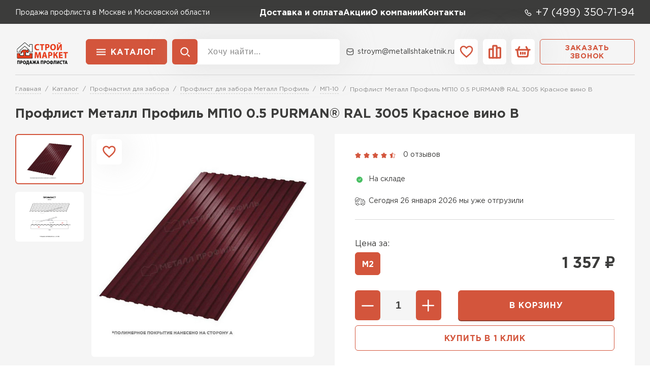

--- FILE ---
content_type: text/html; charset=UTF-8
request_url: https://metallshtaketnik.ru/profilirovannyy-list-mp-10-1100-b-purman-20-3005-0-5/
body_size: 15034
content:
<!doctype html>
<html lang="ru">
<head>
    
            <base href="/">
        <meta charset="UTF-8">
        <meta name="viewport"
              content="width=device-width, user-scalable=no, initial-scale=1.0, maximum-scale=1.0, minimum-scale=1.0">
        <meta http-equiv="X-UA-Compatible" content="ie=edge">

        <link rel="canonical" href="https://metallshtaketnik.ru/profilirovannyy-list-mp-10-1100-b-purman-20-3005-0-5/">

        
            
    
            
<title>Профлист Металл Профиль МП10 0.5 PURMAN® RAL 3005 Красное вино B купить в Москве по выгодной цене от производителя</title>    
    
            
<meta name="description" content="Профлист Металл Профиль МП10 0.5 PURMAN® RAL 3005 Красное вино B — продукция предоставляется от официального дилера компании. Доставка на оборудованном транспорте в разные районы Москвы и Московской области. Профлист Металл Профиль МП10 0.5 PURMAN® RAL 3005 Красное вино B — это идеальное решение в сфере постройки дома и других объектов!">    

    <link rel="stylesheet" href="/_vue/assets/template/vue/vue-main.css" >
    <link rel="stylesheet" href="/assets/template/css/main.css?v=3.74">
    <link rel="prefetch" href="/assets/template/pictures/icons.svg?v=3.74" as="image" type="image/svg+xml">

                    
    

    
    <link rel="apple-touch-icon" sizes="180x180" href="/assets/template/img/favicons/profnastil/apple-touch-icon.png">
    <link rel="icon" type="image/png" sizes="32x32" href="/assets/template/img/favicons/profnastil/favicon-32x32.png">
    <link rel="icon" type="image/png" sizes="16x16" href="/assets/template/img/favicons/profnastil/favicon-16x16.png">
    <link rel="manifest" href="/assets/template/img/favicons/profnastil/site.webmanifest">
    <link rel="mask-icon" href="/assets/template/img/favicons/profnastil/safari-pinned-tab.svg" color="#5bbad5">
    <meta name="msapplication-TileColor" content="#da532c">
    <meta name="theme-color" content="#ffffff">
    <link rel="icon" href="/assets/template/img/favicons/profnastil/favicon.ico" type="image/x-icon">
    

    
            
    
    
    <meta property="og:locale" content="ru_RU" />
    <meta property="og:type" content="website" />
    <meta property="og:title" content="Профлист Металл Профиль МП10 0.5 PURMAN® RAL 3005 Красное вино B купить в Москве по выгодной цене от производителя" />
    <meta property="og:description" content="Профлист Металл Профиль МП10 0.5 PURMAN® RAL 3005 Красное вино B — продукция предоставляется от официального дилера компании. Доставка на оборудованном транспорте в разные районы Москвы и Московской области. Профлист Металл Профиль МП10 0.5 PURMAN® RAL 3005 Красное вино B — это идеальное решение в сфере постройки дома и других объектов!" />
    <meta property="og:url" content="https://metallshtaketnik.ru/profilirovannyy-list-mp-10-1100-b-purman-20-3005-0-5/" />
    <meta property="og:image" content="https://metallshtaketnik.ru/assets/template/img/logos/profnastil.svg" />
    <meta name="twitter:card" content="summary" />
    <meta name="twitter:description" content="Профлист Металл Профиль МП10 0.5 PURMAN® RAL 3005 Красное вино B — продукция предоставляется от официального дилера компании. Доставка на оборудованном транспорте в разные районы Москвы и Московской области. Профлист Металл Профиль МП10 0.5 PURMAN® RAL 3005 Красное вино B — это идеальное решение в сфере постройки дома и других объектов!" />
    <meta name="twitter:title" content="Поставка  по Санкт-Петербургу и Ленинградской области от официального дилера" />
    <meta name="twitter:image" content="https://metallshtaketnik.ru/assets/template/img/logos/profnastil.svg" />
    

            
        <script src="//code.jivo.ru/widget/vAlrpVdYPO" async></script>

        <!-- Yandex.Metrika counter -->
        <script type="text/javascript">
            (function(m,e,t,r,i,k,a) { m[i]=m[i]||function() { (m[i].a=m[i].a||[]).push(arguments) } ;
                m[i].l=1*new Date();k=e.createElement(t),a=e.getElementsByTagName(t)[0],k.async=1,k.src=r,a.parentNode.insertBefore(k,a) } )
            (window, document, "script", "https://mc.yandex.ru/metrika/tag.js", "ym");

            ym(97819665, "init", {
                clickmap:true,
                trackLinks:true,
                accurateTrackBounce:true,
                webvisor:true,
                ecommerce:"dataLayer"
            } );
        </script>
        <!-- /Yandex.Metrika counter -->
    
    

<link rel="stylesheet" href="/assets/components/minishop2/css/web/custom.css?v=d62e73368c" type="text/css" />
<script type="text/javascript">miniShop2Config = {"cssUrl":"\/assets\/components\/minishop2\/css\/web\/","jsUrl":"\/assets\/components\/minishop2\/js\/web\/","actionUrl":"\/assets\/components\/minishop2\/action.php","ctx":"profnastil","close_all_message":"\u0437\u0430\u043a\u0440\u044b\u0442\u044c \u0432\u0441\u0435","price_format":[2,"."," "],"price_format_no_zeros":true,"weight_format":[3,"."," "],"weight_format_no_zeros":true};</script>
<link rel="stylesheet" href="" type="text/css" />
<link rel="stylesheet" href="/assets/components/ajaxform/css/default.css" type="text/css" />
<script src="/assets/components/yandexdiskuploader/js/web/dropzone.js"></script>
<link rel="stylesheet" href="/assets/components/yandexdiskuploader/css/web/dropzone.css" type="text/css" />
<link rel="stylesheet" href="/assets/components/yandexdiskuploader/css/web/default.css" type="text/css" />
</head>
<body id="body" class="profnastil not-main-category" data-ctx="profnastil" data-resource-id="224087">
    
            <!-- Yandex.Metrika counter -->
        <noscript><div><img src="https://mc.yandex.ru/watch/97819665" style="position:absolute; left:-9999px;" alt="" /></div></noscript>
        <!-- /Yandex.Metrika counter -->
    
    
    
    

    <div class="wrap">
        
            <header class="header">
    <div class="header__mobile">
        <div class="header__container">
            <button class="js-burger-1 header__burger icon-btn icon-btn_style_red">
                <svg class="icon-btn__icon" aria-hidden="true">
                    <use xlink:href="assets/template/pictures/icons.svg#svg-burger"></use>
                </svg>
            </button>

                                                
            <div class="h-logo h-logo_mobile">
                <img class="h-logo__image" src="assets/template/pictures/profnastil.png" alt="logo">
            </div>
            <div class="header__actions">
                <a href="tel:+78126271390" class="header__action icon-btn icon-btn_style_black">
                    <svg class="icon-btn__icon" aria-hidden="true">
                        <use xlink:href="assets/template/pictures/icons.svg#svg-phone-sm"></use>
                    </svg>
                </a>
                <a href="/cart/" class="header__action icon-btn icon-btn_style_white">
                    <svg class="icon-btn__icon" aria-hidden="true">
                        <use xlink:href="assets/template/pictures/icons.svg#svg-basket"></use>
                    </svg>
                </a>
            </div>
        </div>
    </div>
    <div class="header__top">
        <div class="header__container">
            <div class="h-subinfo text-white">
        <span class="h-subinfo__text">
                                                                      Продажа профлиста в Москве и Московской области        </span>
            </div>

            <nav class="header__nav">
                <ul class="h-nav">
                    <li class="h-nav__item"><a class="h-nav__link text-white" href="/dostavka-i-oplata/">Доставка и оплата</a></li>
                    <li class="h-nav__item"><a class="h-nav__link text-white" href="/akcii/">Акции</a></li>
                                        <li class="h-nav__item">
                        <a class="h-nav__link text-white" href="/o-kompanii/">О компании</a>
                    </li>
                    
                    
                    <li class="h-nav__item"><a class="h-nav__link text-white" href="/contacts/">Контакты</a></li>
                </ul>
            </nav>

            <div class="h-subinfo h-subinfo_size_big text-white">

                                    <svg class="h-subinfo__icon" aria-hidden="true">
                        <use xlink:href="assets/template/pictures/icons.svg#svg-phone-sm"></use>
                    </svg>
                                            <a class="h-subinfo__link h-subinfo__link_type_phone"
                           href="tel:+74993507194">+7 (499) 350-71-94</a>
                    
                

            </div>
           
        </div>
    </div>

    
    <div class="header__bottom">
        <div class="header__container">
            <a href="" class="h-logo">
                <img class="h-logo__image" src="assets/template/pictures/profnastil.png" alt="logo">
            </a>
            <div class="header__toolbar">

                
                <div class="h-menu header__catalog" data-dropdown>
                    <button class="h-menu__btn btn btn_style_base">Каталог</button>
                                        <div class="h-menu__dropdown">
                        <a class="h-menu__link-to-catalog" href="/catalog/">Перейти в каталог</a>
                        <div class="h-catalog">

                            <div class="h-catalog__column">
                                <div class="h-catalog__column-header">Применение</div>
                                                                                                <a href="/profnastil-dlya-zabora/"
                                   class="h-catalog-item h-catalog-item_main active"
                                   data-cat-id="219575">
                                    
                                        <div class="h-catalog-item__preview">
                                                                                                                                                <img class="h-catalog-item__image _norm"
                                                         src="/assets/template/pictures/menu_ico/002/001.webp" alt="icon">
                                                    <img class="h-catalog-item__image _hov"
                                                         src="/assets/template/pictures/menu_ico/002/001w.webp" alt="icon">
                                                                                                                                    </div>
                                        <span class="h-catalog-item__name h-catalog-item__name_bold">Для забора</span>

                                                                        </a>
                                                                                                                                                                                                                    <a href="/profnastil-dlya-kryshi/"
                                   class="h-catalog-item h-catalog-item_main"
                                   data-cat-id="219556">
                                    
                                        <div class="h-catalog-item__preview">
                                                                                                                                                <img class="h-catalog-item__image _norm"
                                                         src="/assets/template/pictures/menu_ico/002/002.webp" alt="icon">
                                                    <img class="h-catalog-item__image _hov"
                                                         src="/assets/template/pictures/menu_ico/002/002w.webp" alt="icon">
                                                                                                                                    </div>
                                        <span class="h-catalog-item__name h-catalog-item__name_bold">Для кровли</span>

                                                                        </a>
                                                                                                                                                        <a href="/proflist-dlya-angarov/"
                                   class="h-catalog-item h-catalog-item_main"
                                   data-cat-id="219601">
                                    
                                        <div class="h-catalog-item__preview">
                                                                                                                                                <img class="h-catalog-item__image _norm"
                                                         src="/assets/template/pictures/menu_ico/002/003.webp" alt="icon">
                                                    <img class="h-catalog-item__image _hov"
                                                         src="/assets/template/pictures/menu_ico/002/003w.webp" alt="icon">
                                                                                                                                    </div>
                                        <span class="h-catalog-item__name h-catalog-item__name_bold">Для ангара</span>

                                                                        </a>
                                                                                                                </div>

                                                                                                                                                                                                        <div class="h-catalog__column  ">
                                <div class="h-catalog__column-header">Бренд</div>
                                                                                                                                                        <div class="h-catalog-item h-catalog-item_dependent active"
                                                 data-cat-id="219575">
                                                <a href="/profnastil-dlya-zabora-grand-line/" class="h-catalog-item__name">Гранд Лайн</a>
                                            </div>
                                                                                    <div class="h-catalog-item h-catalog-item_dependent active"
                                                 data-cat-id="219575">
                                                <a href="/profnastil-dlya-zabora-metall-profil/" class="h-catalog-item__name">Металл Профиль</a>
                                            </div>
                                                                                    <div class="h-catalog-item h-catalog-item_dependent active"
                                                 data-cat-id="219575">
                                                <a href="/profnastil-dlya-zabora-proflist-metall/" class="h-catalog-item__name">Профлист Металл</a>
                                            </div>
                                                                                    <div class="h-catalog-item h-catalog-item_dependent active"
                                                 data-cat-id="219575">
                                                <a href="/profnastil-dlya-zabora-proflist-moment/" class="h-catalog-item__name">Профлист Момент</a>
                                            </div>
                                                                                                                                                                                                                                    <div class="h-catalog-item h-catalog-item_dependent"
                                                 data-cat-id="219556">
                                                <a href="/profnastil-dlya-kryshi-grand-line/" class="h-catalog-item__name">Гранд Лайн</a>
                                            </div>
                                                                                    <div class="h-catalog-item h-catalog-item_dependent"
                                                 data-cat-id="219556">
                                                <a href="/profnastil-dlya-kryshi-metall-profil/" class="h-catalog-item__name">Металл Профиль</a>
                                            </div>
                                                                                    <div class="h-catalog-item h-catalog-item_dependent"
                                                 data-cat-id="219556">
                                                <a href="/proflist-dlya-krovli-metall-profil/" class="h-catalog-item__name">Профлист Металл</a>
                                            </div>
                                                                                    <div class="h-catalog-item h-catalog-item_dependent"
                                                 data-cat-id="219556">
                                                <a href="/profnastil-dlya-kryshi-proflist-moment/" class="h-catalog-item__name">Профлист Момент</a>
                                            </div>
                                                                                                                                                                                                                                    <div class="h-catalog-item h-catalog-item_dependent"
                                                 data-cat-id="219601">
                                                <a href="/profnastil-dlya-angarov-proflist-metall/" class="h-catalog-item__name">Профлист Металл</a>
                                            </div>
                                                                                    <div class="h-catalog-item h-catalog-item_dependent"
                                                 data-cat-id="219601">
                                                <a href="/profnastil-dlya-angarov-proflist-moment/" class="h-catalog-item__name">Профлист Момент</a>
                                            </div>
                                                                                                                                        </div>
                        
                    </div>
                </div>
                            </div>

            <div class="search header__search header__search_screen_desktop">
                <form action="/search/" class="search__wrapper search search_display_desktop"
                      fast-search-form="desktop">
                    <button type="submit" class="search__btn icon-btn icon-btn_style_red">
                        <svg class="icon-btn__icon icon-btn__icon_small" aria-hidden="true">
                            <use xlink:href="assets/template/pictures/icons.svg#svg-search"></use>
                        </svg>
                    </button>
                    <input name="query" class="search__input" fast-search-input="desktop" type="search"
                           placeholder="Хочу найти...">
                </form>
                <form action="/search/" class="search__wrapper search_display_mobile" fast-search-form="mobile1">
                    <button type="submit" class="search__btn icon-btn icon-btn_style_red">
                        <svg class="icon-btn__icon icon-btn__icon_small" aria-hidden="true">
                            <use xlink:href="assets/template/pictures/icons.svg#svg-search"></use>
                        </svg>
                    </button>
                    <input name="query" class="search__input" fast-search-input="mobile1" type="search"
                           placeholder="Хочу найти1...">
                </form>

            </div>

            <div class="header__inform">
                <div class="h-subinfo h-subinfo_display_widescreen">
                    <svg class="h-subinfo__icon" aria-hidden="true">
                        <use xlink:href="assets/template/pictures/icons.svg#svg-calendar-sm"></use>
                    </svg>
                    <span class="h-subinfo__text">Ежедневно: 8:00&nbsp;-&nbsp;21:00</span>
                </div>
                <div class="h-subinfo">
                    <svg class="h-subinfo__icon" aria-hidden="true">
                        <use xlink:href="assets/template/pictures/icons.svg#svg-email-sm"></use>
                    </svg>
                    <a class="h-subinfo__link h-subinfo__link_type_mail"
                    href="mailto:stroym@metallshtaketnik.ru">stroym@metallshtaketnik.ru</a>
                </div>
            </div>

            <div class="header__phonesched">
                <div class="h-subinfo header__phone h-subinfo_size_big">
                                            <svg class="h-subinfo__icon" aria-hidden="true">
                            <use xlink:href="assets/template/pictures/icons.svg#svg-phone-sm"></use>
                        </svg>
                                                    <a class="h-subinfo__link h-subinfo__link_type_phone"
                               href="tel:+74993507194">+7 (499) 350-71-94</a>
                        
                    
                </div>
                <div class="h-subinfo header__schedule">
                    <svg class="h-subinfo__icon" aria-hidden="true">
                        <use xlink:href="assets/template/pictures/icons.svg#svg-calendar-sm"></use>
                    </svg>
                    <span class="h-subinfo__text">Ежедневно: 8:00&nbsp;-&nbsp;21:00</span>
                </div>
            </div>

            <div class="header__actions">
                <div class="header__actions-pc">
                                        <a href="/favorites/"
                       class="header__action_type_favorites header__action icon-btn icon-btn_style_white">
                        <svg class="icon-btn__icon" aria-hidden="true">
                            <use xlink:href="assets/template/pictures/icons.svg#svg-heart"></use>
                        </svg>
                    </a>
                                        <a href="/comparison/"
                       class="header__comparison header__action icon-btn icon-btn_style_white">
                        <svg class="icon-btn__icon" aria-hidden="true">
                            <use xlink:href="assets/template/pictures/icons.svg#svg-bars"></use>
                        </svg>
                    </a>
                    <a href="/cart/" class="header__action_type_minicart header__action icon-btn icon-btn_style_white">
  <svg class="icon-btn__icon" aria-hidden="true">
    <use xlink:href="assets/template/pictures/icons.svg#svg-basket"></use>
  </svg>
</a>                    <a data-fancybox href="#callback"
                       class="header__action_type_callback header__action icon-btn icon-btn_style_white">
                        <svg class="icon-btn__icon" aria-hidden="true">
                            <use xlink:href="assets/template/pictures/icons.svg#svg-phone-sm"></use>
                        </svg>
                    </a>

                    <a class="btn btn_size_small btn_style_trans" data-fancybox href="#callback">Заказать звонок</a>
                </div>
                <div class="header__actions-mobile">
                    <span class="btn btn_style_shadow header__actions-mobile-reset" data-dropdown-only-close="1"
                          data-dropdown-body-doc=".filter">Сбросить фильтр</span>
                    <span class="btn btn_style_shadow header__actions-mobile-apply" data-dropdown-only-close="1"
                          data-dropdown-body-doc=".filter">Применить</span>
                </div>
            </div>

            
            <button class="js-burger-2 header__right-burger header__burger icon-btn icon-btn_style_red">
                <svg class="icon-btn__icon" aria-hidden="true">
                    <use xlink:href="assets/template/pictures/icons.svg#svg-burger"></use>
                </svg>
            </button>
        </div>

        <div>
        </div>
    </div>
            </div>
</header>
        
        <div class="current-page">
            
    
              
    
    
    
        

    
            
                                        
    
                      
    
    
                    

    
    





<main class="layout__main" xmlns="http://www.w3.org/1999/html">
    <section class="section section_view_top">
  <section class="breadcrumbs section__breadcrumbs">
  <div class="breadcrumbs__container">
    <ul itemscope itemtype="https://schema.org/BreadcrumbList" class="breadcrumbs__items">
      <li itemscope itemprop="itemListElement" itemtype="https://schema.org/ListItem" class="breadcrumbs__item breadcrumbs__item_outer">
    <a class="breadcrumbs__item breadcrumbs__item_inner" itemprop="item" href="https://metallshtaketnik.ru/">
        <span itemprop="name" class="breadcrumbs__val">Главная</span>
        <meta itemprop="position" content="1">
    </a>
</li>
<li itemscope itemprop="itemListElement" itemtype="https://schema.org/ListItem" class="breadcrumbs__item breadcrumbs__item_outer">
    <a class="breadcrumbs__item breadcrumbs__item_inner" itemprop="item" href="catalog/">
        <span itemprop="name" class="breadcrumbs__val">Каталог</span>
        <meta itemprop="position" content="2">
    </a>
</li>
<li itemscope itemprop="itemListElement" itemtype="https://schema.org/ListItem" class="breadcrumbs__item breadcrumbs__item_outer">
    <a class="breadcrumbs__item breadcrumbs__item_inner" itemprop="item" href="profnastil-dlya-zabora/">
        <span itemprop="name" class="breadcrumbs__val">Профнастил для забора</span>
        <meta itemprop="position" content="3">
    </a>
</li>
<li itemscope itemprop="itemListElement" itemtype="https://schema.org/ListItem" class="breadcrumbs__item breadcrumbs__item_outer">
    <a class="breadcrumbs__item breadcrumbs__item_inner" itemprop="item" href="profnastil-dlya-zabora-metall-profil/">
        <span itemprop="name" class="breadcrumbs__val">Профлист для забора Металл Профиль</span>
        <meta itemprop="position" content="4">
    </a>
</li>
<li itemscope itemprop="itemListElement" itemtype="https://schema.org/ListItem" class="breadcrumbs__item breadcrumbs__item_outer">
    <a class="breadcrumbs__item breadcrumbs__item_inner" itemprop="item" href="proflist-mp-10-dlya-zabora-metall-profil/">
        <span itemprop="name" class="breadcrumbs__val">МП-10</span>
        <meta itemprop="position" content="5">
    </a>
</li>
<li itemscope itemprop="itemListElement" itemtype="https://schema.org/ListItem" class="breadcrumbs__item breadcrumbs__item_outer">
    <span class="breadcrumbs__item breadcrumbs__item_inner breadcrumbs__item_active" itemprop="item">
        <span itemprop="name" class="breadcrumbs__val">Профлист Металл Профиль МП10 0.5 PURMAN® RAL 3005 Красное вино B</span>
        <meta itemprop="position" content="6">
    </span>
</li>    </ul>
  </div>
</section>
  <article
    class="product section js-product not-init"
    >
    <div class="product__container">
      <h1 class="product__title section__title">Профлист Металл Профиль МП10 0.5 PURMAN® RAL 3005 Красное вино B</h1>
      <div class="product__body">

        
<div class="product__pictures">

      <div class="swiper-container product__pictures-thumbs">
      
        <div class="swiper-wrapper">
                                              

            <div class="swiper-slide product__pictures-thumb swiper-slide-thumb-active">
              <img class="product__pictures-image" src="https://metallshtaketnik.ru//assets/images/products/224087/small/be3f257b81579934937551549e126ccf.jpg" alt="Профлист Металл Профиль МП10 0.5 PURMAN® RAL 3005 Красное вино B">
            </div>

                                                              

            <div class="swiper-slide product__pictures-thumb ">
              <img class="product__pictures-image" src="https://metallshtaketnik.ru//assets/images/products/224087/small/739dd1c7336ea7b3ccd58f90928c1b8f.jpg" alt="Профлист Металл Профиль МП10 0.5 PURMAN® RAL 3005 Красное вино B фото 2">
            </div>

                  </div>

    </div>
  
  <div class="product__picture">
    <div class="swiper-container product__pictures-slider">
      <div class="swiper-wrapper">
          
                            
          <div class="swiper-slide product__pictures-thumb">
            <a href="https://metallshtaketnik.ru//assets/images/products/224087/be3f257b81579934937551549e126ccf.jpg" data-fancybox="product-image" class="zoom-here" itemscope itemtype="http://schema.org/ImageObject">
              <img class="product__pictures-image" src="https://metallshtaketnik.ru//assets/images/products/224087/small/be3f257b81579934937551549e126ccf.jpg" alt="Профлист Металл Профиль МП10 0.5 PURMAN® RAL 3005 Красное вино B">
            </a>
          </div>
                                                    
          <div class="swiper-slide product__pictures-thumb">
            <a href="https://metallshtaketnik.ru//assets/images/products/224087/739dd1c7336ea7b3ccd58f90928c1b8f.jpg" data-fancybox="product-image" class="zoom-here" itemscope itemtype="http://schema.org/ImageObject">
              <img class="product__pictures-image" src="https://metallshtaketnik.ru//assets/images/products/224087/small/739dd1c7336ea7b3ccd58f90928c1b8f.jpg" alt="Профлист Металл Профиль МП10 0.5 PURMAN® RAL 3005 Красное вино B фото 2">
            </a>
          </div>
              </div>
    </div>
    <div class="product__actions">
      <button class="product-action product-action_favorite js-product__btn-fav"></button>
      
    </div>
  </div>
</div>
        <div class="product__info-wrap">
          <div class="product__info product-info">

            <div class="product-info__top">
                            <div class="product-info__rating rating">
                <div class="product-info__availability-title product-info__availability-title_available mobile-flex">На
                  складе 190 м3</div>

                <ul class="rating__stars">
                  <li class="rating__star active"></li>
                  <li class="rating__star active"></li>
                  <li class="rating__star active"></li>
                  <li class="rating__star active"></li>
                  <li class="rating__star fill"></li>
                </ul>

                <span class="rating__reviews">
                                    0                   отзывов                </span>
              </div>

                            <div class="product-info__shipped mobile-flex">
                Сегодня 26 января 2026 мы уже отгрузили                </div>


              

              <div class="product-info__relinkav">
                
                

                                                
                                <div class="product-info__availability-title product-info__availability-title_available pc-flex">
                                    На складе                                    </div>
                                                              </div>

                            
                            <div class="product-info__avstock">
                                <div class="product-info__shipped pc-flex">
                                    Сегодня 26 января 2026 мы уже отгрузили                    
                </div>
                              </div>
                                        </div>

            
            <div class="product-info__bottom">
              
              <div class="product-info__selected-characteristics">

                
                
                
                

                
                
                
                
                
                
              </div>
              

              <div class="product-info__volume"><span class="product-info__volume-title">Цена за:</span>
                <input type="hidden" name="unit" value="1">
                <div class="product-card__volume">
                  <ul class="product-info__volume-tabs">
                                          <li class="product-info__volume-tab js-product__volume-tab active" data-val="1">
                      м2</li>
                                                          </ul>
                </div>
              </div>


              <div class="product-info__price">
                <div class="product-info__price-tooltip-wrapper">
                  <div class="tooltip">
                    <p class="tooltip__header">Снижение цены!</p>
                    <p class="tooltip__body">Мы регулярно снижаем цены на наши товары, чтобы покупка у нас была еще
                      выгоднее!</p>
                    <span class="tooltip__close"></span>
                  </div>
                </div>
                <p class="product-info__price-value">
                  <span class="js-product__price"
                    data-default="1357">1 357</span> ₽
                </p>
                              </div>
              <div class="product-info__actions">
                <div class="js-product__controls js-product__controls_action_add">
    <span class="js-product__btn-to-cart js-product__to-cart product-card__add btn btn_style_shadow">
        <span class="product-card__add-text">В корзину</span>
    </span>
    <div class="product-card__counter counter custom-counter js-product__custom-counter">
        <span class="counter__btn counter__btn_minus custom-counter__btn custom-counter__btn_dir_less"></span>
        <input name="count" class="counter__input custom-counter__amount" value="1" data-min="1">
        <span class="counter__btn counter__btn_plus custom-counter__btn custom-counter__btn_dir_more"></span>
    </div>
</div>
<div class="js-product__controls js-product__controls_action_change">
    <a href="/cart/" class="product-card__add product-card__btn-in-cart btn btn_style_shadow active">
      <span class="js-product__btn-in-cart-top-text">В корзине</span>
      <span class="js-product__btn-in-cart-bottom-text">Перейти</span>
    </a>
    <div class="product-card__counter counter custom-counter js-product__custom-counter">
      <button class="counter__btn counter__btn_minus custom-counter__btn custom-counter__btn_dir_less"></button>
      <input name="count" class="counter__input custom-counter__amount" value="0" type="number" data-min="0">
      <button class="counter__btn counter__btn_plus custom-counter__btn custom-counter__btn_dir_more"></button>
    </div>
</div>
<div class="js-product__ms2-elems hidden">
    <form class="js-product__form-add ms2_form" method="post">
        <input name="options" value="[]">
        <input name="id" value="224087">
        <input name="count" value="1">
        <input name="ctx" value="profnastil">
        <button type="submit" name="ms2_action" value="cart/add">Добавить</button>
    </form>
    <form class="js-product__form-change ms2_form" method="post">
        <input name="key" value="9be890442e4412c2d0db726c8f8436b4">
        <input name="count" value="1">
        <input name="ctx" value="profnastil">
        <button type="submit" name="ms2_action" value="cart/change">Изменить кол-во</button>
    </form>
</div>
              </div>
              <button data-fancybox="" href="#callback" class="product-info__fast-buy btn btn_style_trans">Купить в 1
                клик</button>
            </div>

                      </div>

                  </div>
      </div>
    </div>
  </article>


  
</section>
  <article class="product__infoblocks infoblocks infoblocks_style_shadow section">
    <div class="infoblocks__container" data-tabs data-tabs-hiddable="479">
      <div class="infoblocks__top">
        <div class="infoblocks__tabs">
          <a class="infoblocks__tab" href="javascript:;" data-tab="Описание">Описание</a>
          <a class="infoblocks__tab active" href="javascript:;" data-tab="Характеристики">Характеристики</a>
          <a class="infoblocks__tab" href="javascript:;" data-tab="Условия доставки">Условия доставки</a>

                      <a class="infoblocks__tab" href="javascript:;" data-tab="Сертификаты">Сертификаты</a>
          

            <a class="infoblocks__tab" href="javascript:;" data-tab="Отзывы">Отзывы</a>

                      <a class="infoblocks__tab" href="javascript:;" data-tab="Видео">Видео</a>
          
            
        </div>
      </div>

      <div class="infoblocks__content">
        <div class="infoblocks__block" data-tab-page="Описание">
          <button class="infoblocks__block-title" data-tab="Описание">Описание</button>
          <div class="infoblocks__block-dropdown custom-content">
            <p>Профлист Металл Профиль МП-10 0,5 PURMAN® RAL 3005 Красное вино - это качественный и надежный материал для строительства и отделки различных объектов. Профиль изготовлен из металла толщиной 0,5 мм, что обеспечивает ему прочность и долговечность.</p>
 <p>Профиль имеет форму волны, что придает ему эстетичный внешний вид. Он окрашен в красный цвет RAL 3005 "Красное вино", который отлично сочетается с различными архитектурными стилями и создает яркий акцент в дизайне здания.</p>
 <p>Профлист Металл Профиль МП-10 0,5 PURMAN® RAL 3005 Красное вино обладает высокой устойчивостью к воздействию атмосферных условий, ультрафиолетового излучения и коррозии. Он не подвержен гниению, плесени и грибку, что делает его идеальным выбором для использования на улице.</p>
 <p>Этот профиль легко монтируется и обладает хорошей гибкостью, что позволяет использовать его для облицовки различных поверхностей и создания оригинальных архитектурных решений. Он также обладает хорошей звукоизоляцией и теплоизоляцией, что помогает создать комфортные условия внутри помещения.</p>
 <p>Профлист Металл Профиль МП-10 0,5 PURMAN® RAL 3005 Красное вино - это надежный и стильный материал, который подойдет для любого строительного проекта. Он отличается высоким качеством и долговечностью, что делает его отличным выбором для использования на долгие годы.</p>          </div>
        </div>
        <div class="infoblocks__block active" data-tab-page="Характеристики">
          <button class="infoblocks__block-title" data-tab="Характеристики">Характеристики</button>
          <div class="infoblocks__block-dropdown">
            <div class="table infoblocks__table">
              <table class="table__table">
                <tbody>
                                            <tr class="table__row">
            <td class="table__cell">
                Ценовая категория            </td>
            <td class="table__cell">
                                    Премиум                            </td>
          </tr>
                              <tr class="table__row">
            <td class="table__cell">
                Цвет            </td>
            <td class="table__cell">
                                    RAL 3005                            </td>
          </tr>
                              <tr class="table__row">
            <td class="table__cell">
                Цветостойкость            </td>
            <td class="table__cell">
                                    Отличная                            </td>
          </tr>
                              <tr class="table__row">
            <td class="table__cell">
                Форма реза            </td>
            <td class="table__cell">
                                    Прямой                            </td>
          </tr>
                              <tr class="table__row">
            <td class="table__cell">
                Габаритная ширина, мм            </td>
            <td class="table__cell">
                                    1200                            </td>
          </tr>
                              <tr class="table__row">
            <td class="table__cell">
                Гарантия            </td>
            <td class="table__cell">
                                    50                            </td>
          </tr>
                              <tr class="table__row">
            <td class="table__cell">
                Группа горючести            </td>
            <td class="table__cell">
                                    Негорючие                            </td>
          </tr>
                              <tr class="table__row">
            <td class="table__cell">
                Толщина, мм            </td>
            <td class="table__cell">
                                    0.5                            </td>
          </tr>
                              <tr class="table__row">
            <td class="table__cell">
                Коррозийная стойкость            </td>
            <td class="table__cell">
                                    Отличная                            </td>
          </tr>
                              <tr class="table__row">
            <td class="table__cell">
                Лицевая сторона            </td>
            <td class="table__cell">
                                    B                            </td>
          </tr>
                              <tr class="table__row">
            <td class="table__cell">
                Лицевые стороны            </td>
            <td class="table__cell">
                                    Одностороннее покрытие                            </td>
          </tr>
                              <tr class="table__row">
            <td class="table__cell">
                Материал            </td>
            <td class="table__cell">
                                    Оцинкованная сталь                            </td>
          </tr>
                              <tr class="table__row">
            <td class="table__cell">
                Покрытие            </td>
            <td class="table__cell">
                                    PURMAN®                            </td>
          </tr>
                              <tr class="table__row">
            <td class="table__cell">
                Общая ширина, мм            </td>
            <td class="table__cell">
                                    1200                            </td>
          </tr>
                              <tr class="table__row">
            <td class="table__cell">
                Оттенок            </td>
            <td class="table__cell">
                                    Красное вино                            </td>
          </tr>
                              <tr class="table__row">
            <td class="table__cell">
                Применение            </td>
            <td class="table__cell">
                                    Для фасада                            </td>
          </tr>
                              <tr class="table__row">
            <td class="table__cell">
                Профиль            </td>
            <td class="table__cell">
                                    МП10                            </td>
          </tr>
                              <tr class="table__row">
            <td class="table__cell">
                Производитель            </td>
            <td class="table__cell">
                                    Металл Профиль                            </td>
          </tr>
                              <tr class="table__row">
            <td class="table__cell">
                Рабочая ширина            </td>
            <td class="table__cell">
                                    1100                            </td>
          </tr>
                              <tr class="table__row">
            <td class="table__cell">
                Ширина листа, м            </td>
            <td class="table__cell">
                                    1.2                            </td>
          </tr>
                              <tr class="table__row">
            <td class="table__cell">
                Единица измерения            </td>
            <td class="table__cell">
                                    м2                            </td>
          </tr>
                              <tr class="table__row">
            <td class="table__cell">
                Устойчивость к мех. повреждениям            </td>
            <td class="table__cell">
                                    Отличная                            </td>
          </tr>
                              <tr class="table__row">
            <td class="table__cell">
                Вид поверхности            </td>
            <td class="table__cell">
                                    Металлик                            </td>
          </tr>
                              <tr class="table__row">
            <td class="table__cell">
                Высота, мм            </td>
            <td class="table__cell">
                                    10                            </td>
          </tr>
                            </tbody>
              </table>
            </div>
          </div>
        </div>
        <div class="infoblocks__block" data-tab-page="Условия доставки">
          <button class="infoblocks__block-title" data-tab="Условия доставки">Условия доставки</button>
          <div class="infoblocks__block-dropdown">
            <div class="table infoblocks__table">
                <table class="table__table table-delivery">
  <thead>
  <tr class="table__row">
    <td class="table__cell">Способ доставки</td>
    <td class="table__cell">MAX длина груза, м</td>
    <td class="table__cell">Стоимость доставки</td>
  </tr>
  </thead>
  <tbody>
  <tr class="table__row">
    <td class="table__cell">
      Машина до 1,5 тн до 18 м3
      <div class="mobile-block">макс. длина груза 4 м</div>
    </td>
    <td class="table__cell">4</td>
    <td class="table__cell">от 2 200 руб</td>
  </tr>
  <tr class="table__row">
    <td class="table__cell">
      Машина до 2,5 тн до 32 м3
      <div class="mobile-block">макс. длина груза 6 м</div>
    </td>
    <td class="table__cell">6</td>
    <td class="table__cell">от 3 000 руб</td>
  </tr>
  <tr class="table__row">
    <td class="table__cell">
      Машина до 5 тн до 35 м3
      <div class="mobile-block">макс. длина груза 6 м</div>
    </td>
    <td class="table__cell">6</td>
    <td class="table__cell">от 4 000 руб</td>
  </tr>
  <tr class="table__row">
    <td class="table__cell">
      Машина до 10 тн до 37 м3
      <div class="mobile-block">макс. длина груза 8 м</div>
    </td>
    <td class="table__cell">8</td>
    <td class="table__cell">от 6 000 руб</td>
  </tr>
  <tr class="table__row table__row_border_bold">
    <td class="table__cell">
      Машина до 20 тн до 80 м3
      <div class="mobile-block">макс. длина груза 13,5 м</div>
    </td>
    <td class="table__cell">13,5</td>
    <td class="table__cell">от 10 500 руб</td>
  </tr>
  <tr class="table__row">
    <td class="table__cell">
      Манипулятор до 5 тн
      <div class="mobile-block">макс. длина груза 6 м</div>
    </td>
    <td class="table__cell">6</td>
    <td class="table__cell">от 7 000 руб</td>
  </tr>
  <tr class="table__row">
    <td class="table__cell">
      Манипулятор до 10 тн
      <div class="mobile-block">макс. длина груза 8 м</div>
    </td>
    <td class="table__cell">8</td>
    <td class="table__cell">от 13 000 руб</td>
  </tr>
  <tr class="table__row">
    <td class="table__cell">
      Манипулятор до 20 тн
      <div class="mobile-block">макс. длина груза 13,5 м</div>
    </td>
    <td class="table__cell">14</td>
    <td class="table__cell">от 16 000 руб</td>
  </tr>
  </tbody>
</table>            </div>
            <div class="product-info__delivery-btn infoblocks__bottom"><a class="btn btn_style_shadow" data-fancybox="" href="#callback">заказать с доставкой</a></div>
          </div>
        </div>
        <div class="infoblocks__block" data-tab-page="Отзывы">
            <button class="infoblocks__block-title" data-tab="Отзывы">Отзывы</button>
            <div class="infoblocks__block-dropdown">
                          <div class="reviews">

                                <h3 class="py-5">Еще нет отзывов</h3>
                              <a class="btn btn_style_shadow reviews__btn"  data-fancybox href="#review">Оставить отзыв</a>
              </div>
                        </div>
          </div>


                  <div class="infoblocks__block" data-tab-page="Сертификаты">
              <button class="infoblocks__block-title" data-tab="Сертификаты">Сертификаты</button>
              <div class="infoblocks__block-dropdown">
                <ul class="certs-block">
                                            <li class="certs-block__item">
                                                                                                                                                
                                                                                                    
                                                            
                                                                                                                                                                                                    <a class="certs-block__preview-view certs-block__pdf-preview" data-fancybox title="Документ"
                                   href="/assets/template/img/import/35f2536e4e92cac4dc53b95bd59ee452.pdf"></a>
                                                    </li>
                                            <li class="certs-block__item">
                                                                                                                                                
                                                                                                    
                                                            
                                                                                                                                                                                                    <a class="certs-block__preview-view certs-block__pdf-preview" data-fancybox title="Документ"
                                   href="/assets/template/img/import/de6964ee20abe06b2715e120200f9854.pdf"></a>
                                                    </li>
                                            <li class="certs-block__item">
                                                                                                                                                
                                                                                                    
                                                            
                                                                                                                                                                                                    <a class="certs-block__preview-view certs-block__pdf-preview" data-fancybox title="Документ"
                                   href="/assets/template/img/import/063b7b00aa126549fac168e8a76f0244.pdf"></a>
                                                    </li>
                                            <li class="certs-block__item">
                                                                                                                                                
                                                                                                    
                                                            
                                                                                                                                                                                                    <a class="certs-block__preview-view certs-block__pdf-preview" data-fancybox title="Документ"
                                   href="/assets/template/img/import/3b12506c0d136b724d8baf92d6aec434.pdf"></a>
                                                    </li>
                                            <li class="certs-block__item">
                                                                                                                                                
                                                                                                    
                                                            
                                                                                                                                                                                                    <a class="certs-block__preview-view certs-block__pdf-preview" data-fancybox title="Документ"
                                   href="/assets/template/img/import/d4ec6b53f7111134f6759e0d701e58b0.pdf"></a>
                                                    </li>
                                            <li class="certs-block__item">
                                                                                                                                                
                                                                                                    
                                                            
                                                                                                                                                                                                    <a class="certs-block__preview-view certs-block__pdf-preview" data-fancybox title="Документ"
                                   href="/assets/template/img/import/e3468bd2507cf1c8506abe98b9c17b84.pdf"></a>
                                                    </li>
                                            <li class="certs-block__item">
                                                                                                                                                
                                                                                                    
                                                            
                                                                                                                                                                                                    <a class="certs-block__preview-view certs-block__pdf-preview" data-fancybox title="Документ"
                                   href="/assets/template/img/import/138776b3030ef75a1bccbccef3a9b27f.pdf"></a>
                                                    </li>
                                            <li class="certs-block__item">
                                                                                                                                                
                                                                                                    
                                                            
                                                                                                                                                                                                    <a class="certs-block__preview-view certs-block__pdf-preview" data-fancybox title="Документ"
                                   href="/assets/template/img/import/3e2a72b23e2a1ac6fd6abbaf019d6b3d.pdf"></a>
                                                    </li>
                                            <li class="certs-block__item">
                                                                                                                                                
                                                                                                    
                                                            
                                                                                                                                                                                                    <a class="certs-block__preview-view certs-block__pdf-preview" data-fancybox title="Документ"
                                   href="/assets/template/img/import/1347496f6beefdcb96956438c82e9af2.pdf"></a>
                                                    </li>
                                            <li class="certs-block__item">
                                                                                                                                                
                                                                                                    
                                                            
                                                                                                                                                                                                    <a class="certs-block__preview-view certs-block__pdf-preview" data-fancybox title="Документ"
                                   href="/assets/template/img/import/55e168593b4c004d60e3912db6ec3cf7.pdf"></a>
                                                    </li>
                                    </ul>
              </div>
          </div>
        
                  <div class="infoblocks__block" data-tab-page="Видео">
            <button class="infoblocks__block-title" data-tab="Видео">Видео</button>
            <div class="infoblocks__block-dropdown">
              https://www.youtube.com/embed/7ghz0Idg5Jc?enablejsapi=1&amp;origin=https%3A%2F%2Fufa.metallprofil.ru,https://www.youtube.com/embed/KaU-3JZqGM8?enablejsapi=1&amp;origin=https%3A%2F%2Fufa.metallprofil.ru,https://www.youtube.com/embed/213C2jsC4iM?enablejsapi=1&amp;origin=https%3A%2F%2Fufa.metallprofil.ru            </div>
          </div>
        
          
      </div>

      <div class="infoblocks__advantages">




  <div class="infoblocks__advantage">
    <div class="advantage">
      <div class="advantage__icon"><img class="advantage__icon-image" src="assets/template/pictures/advantages/advantage-5.png" alt="advantage"></div>
      <p class="advantage__title">Гарантия качества</p>
      <p class="advantage__text">Заменим дефектный материал или вернём деньги</p><a class="advantage__link link" href="/garantii/">Условия возврата</a>
    </div>
  </div>
  <div class="infoblocks__advantage">
    <div class="advantage">
      <div class="advantage__icon"><img class="advantage__icon-image" src="assets/template/pictures/advantages/advantage-6.png" alt="advantage"></div>
      <p class="advantage__title">Доставка и самовывоз</p>
      <p class="advantage__text">Вы можете заказать доставку по Москве и Московской области или оформить самовывоз с нашего склада в Москве</p><a class="advantage__link link" href="/dostavka-i-oplata/">Условия доставки и самовывоза</a>
    </div>
  </div>
  <div class="infoblocks__advantage">
    <div class="advantage">
      <div class="advantage__icon"><img class="advantage__icon-image" src="assets/template/pictures/advantages/advantage-7.png" alt="advantage"></div>
      <p class="advantage__title">Оптово и розничная продажа</p>
      <p class="advantage__text">Мы продаем товары как в розницу, так и оптом. В зависимости от объемов заказа мы предоставляем клиентам персональные скидки</p>
      
    </div>
  </div>
</div>
    </div>

    
  </article>
  
      
            

  
  <section class="advantages-section section">
  <div class="advantages-section__container">
    <h2 class="advantages-section__title section__title">Выберите удобный способ оплаты</h2>
    <div class="advantages section">
      <div class="advantages__item advantage">
        <div class="advantage__icon"><img class="advantage__icon-image" src="assets/template/pictures/payment/payment-1.svg" alt="advantage"></div>
        <p class="advantage__text">Оплата банковской картой</p>
      </div>
      <div class="advantages__item advantage">
        <div class="advantage__icon"><img class="advantage__icon-image" src="assets/template/pictures/payment/payment-2.svg" alt="advantage"></div>
        <p class="advantage__text">Наличными на объекте</p>
      </div>
      <div class="advantages__item advantage">
        <div class="advantage__icon"><img class="advantage__icon-image" src="assets/template/pictures/payment/payment-3.svg" alt="advantage"></div>
        <p class="advantage__text">Безналичный расчёт</p>
      </div>
    </div>
  </div>
</section>
  <article class="contacts section section_view_bg">
  <div class="contacts__container" data-tabs="">
    <div class="contacts__top">
      <h2 class="contacts__title section__title">Адреса</h2>
      <div class="tabs">
        <ul class="tabs__list">
          <li class="tabs__item active" data-tab="склады">склады</li>
          <li class="tabs__item" data-tab="офис">офис</li>
        </ul>
      </div>
    </div>
    <div class="contacts__body">
      <div class="contacts__block active" data-tab-page="склады">
        <div class="contacts__info">
          <p class="contacts__text contacts__text_bold">Режим работы складов: 8:00 - 21:00</p>
          <address class="contacts__items">

                                            <div class="contact">
                  <svg class="contact__icon" aria-hidden="true">
                    <use xlink:href="assets/template/pictures/icons.svg#svg-phone"></use>
                  </svg>
                  <div class="contact__content">
                    <p class="contact__title">Телефон склада в Москве:</p>
                                          <p class="contact__value">+7 (499) 350-71-94 доб 1</p>
                                      </div><a class="contact__link" href="tel:+7 (495) 118-92-43 доб 1"></a>
                </div>
                                              <div class="contact">
                  <svg class="contact__icon" aria-hidden="true">
                    <use xlink:href="assets/template/pictures/icons.svg#svg-phone"></use>
                  </svg>
                  <div class="contact__content">
                    <p class="contact__title">Телефон склада в Одинцово:</p>
                                          <p class="contact__value">+7 (499) 350-71-94 доб 2</p>
                                      </div><a class="contact__link" href="tel:+7 (495) 118-92-43  доб 2"></a>
                </div>
                                              <div class="contact">
                  <svg class="contact__icon" aria-hidden="true">
                    <use xlink:href="assets/template/pictures/icons.svg#svg-phone"></use>
                  </svg>
                  <div class="contact__content">
                    <p class="contact__title">Телефон склада в Раменском:</p>
                                          <p class="contact__value">+7 (499) 350-71-94 доб 3</p>
                                      </div><a class="contact__link" href="tel:+7 (495) 118-92-43  доб 3"></a>
                </div>
                                          
          </address><span class="contacts__availability btn btn_style_base" data-fancybox data-src="#availability">Узнать наличие материала на ближайшем складе</span>
        </div>
        <div class="contacts__map shadow-map" id="districts_map" data-map-script="districts_map"></div>
      </div>
      <div class="contacts__block" data-tab-page="офис">
        <div class="contacts__info">
          <p class="contacts__text contacts__text_bold">Режим работы складов: 8:00 - 21:00</p>
          <address class="contacts__items">
            <div class="contact">
              <svg class="contact__icon" aria-hidden="true">
                <use xlink:href="assets/template/pictures/icons.svg#svg-location"></use>
              </svg>
              <div class="contact__content" itemprop="address" itemscope itemtype="http://schema.org/PostalAddress">
                <p class="contact__title">Офис:</p>
                <p class="contact__value">Москва, Акуловская улица, 2А</p>
              </div>
            </div>
            <div class="contact">
              <svg class="contact__icon" aria-hidden="true">
                <use xlink:href="assets/template/pictures/icons.svg#svg-calendar"></use>
              </svg>
              <div class="contact__content">
                <p class="contact__title">График работы офиса:</p>
                <p class="contact__value">9:00 - 20:00</p>
              </div>
            </div>
            <div class="contact">
              <svg class="contact__icon" aria-hidden="true">
                <use xlink:href="assets/template/pictures/icons.svg#svg-phone"></use>
              </svg>
              <div class="contact__content">
                <p class="contact__title">Номер телефона контактного центра:</p>
                
                                  
                  <p class="contact__value"><span itemprop="telephone">+7 (499) 350-71-94</span></p>
                              </div>
            </div>
            <div class="contact">
              <svg class="contact__icon" aria-hidden="true">
                <use xlink:href="assets/template/pictures/icons.svg#svg-email"></use>
              </svg>
              <div class="contact__content">
                <p class="contact__title">Почта для связи:</p>
                <p class="contact__value"><span itemprop="email">mail@metallshtaketnik.ru</span></p>
              </div><a class="contact__link" href="mailto:mail@metallshtaketnik.ru"></a>
            </div>
          </address><span class="contacts__availability btn btn_style_base" data-fancybox data-src="#availability">Узнать наличие материала на ближайшем складе</span>
        </div>
        <div class="contacts__map shadow-map" data-map-script="contacts-map-2">
        <script type="text/javascript" charset="utf-8" async src="https://api-maps.yandex.ru/services/constructor/1.0/js/?um=constructor%3A88defb9688735cc31551464bb336b4971ce6fd7a96dc73f7a2824a4a3b7476c1&amp;width=500&amp;height=400&amp;lang=ru_RU&amp;scroll=true"></script>        </div>
      </div>
    </div>
  </div>
</article>
  

        </div>
        
                
<footer class="footer">
  <div class="footer__container">
    <div class="footer__left">
      <div class="footer__column"><a class="footer__logo" href="/">
          <img class="footer__logo-image" alt="logo" src="assets/template/pictures/profnastil-white.png"></a><span class="footer__copy">© 2010-2026</span>
      </div>
      <div class="footer__column">
        <address class="footer__contacts">
            <a class="footer__contact footer__contact_with-hover" href="tel:+74993507194">
              <svg class="footer__contact-icon" aria-hidden="true">
                <use xlink:href="assets/template/pictures/icons.svg#svg-phone-sm"></use>
              </svg>
              
                              <span class="footer__contact-value" >+7 (499) 350-71-94</span>
                          </a>
            <a class="footer__contact footer__contact_with-hover" href="mailto:mail@metallshtaketnik.ru" data-replace-elem="footer__contact-value">
              <svg class="footer__contact-icon" aria-hidden="true">
                <use xlink:href="assets/template/pictures/icons.svg#svg-email-sm"></use>
              </svg>
              <span class="footer__contact-value">mail@metallshtaketnik.ru</span>
            </a>
            <div class="footer__contact">
              <svg class="footer__contact-icon" aria-hidden="true">
                <use xlink:href="assets/template/pictures/icons.svg#svg-location-sm"></use>
              </svg>
              <span class="footer__contact-value">Москва, Акуловская улица, 2А</span>
            </div>
        </address>

        
        <a class="footer__sitemap link link_white"href="/sitemap/">Карта сайта</a>
        <a class="footer__politic link link_white" data-fancybox="" data-type="ajax" data-src="/confidential/">Политика конфиденциальности</a>
      </div>
    </div>
    <div class="footer__right">
      <div class="footer__right-top">
        <div class="footer__nav">
          <p class="footer__nav-title">Каталог</p>
          <nav class="footer__nav-list">
            <a class="footer__nav-item" href="/o-kompanii/">О компании</a>
            <a class="footer__nav-item" href="/contacts/">Контакты</a>
            <a class="footer__nav-item" href="/dostavka-i-oplata/">Доставка и оплата</a>
            <a class="footer__nav-item" href="/certs/">Сертификаты</a>
            <a class="footer__nav-item" href="/garantii/">Гарантии</a>
          </nav>
        </div>
        <div class="footer__nav footer__nav_categories">
          <p class="footer__nav-title">Популярные категории</p>
                                <nav class="footer__nav-list">
                          </nav>
                  </div>
      </div>
      <div class="footer__payment">
        <p class="footer__payment-title">Мы принимаем к оплате:</p>
        <ul class="footer__payment-list">
          <li class="footer__payment-item">
            <img class="footer__payment-image" src="assets/template/pictures/payment-systems/mir.png" alt="payment">
          </li>
          <li class="footer__payment-item">
            <img class="footer__payment-image" src="assets/template/pictures/payment-systems/mastercard.png" alt="payment">
          </li>
          <li class="footer__payment-item">
            <img class="footer__payment-image" src="assets/template/pictures/payment-systems/mastercard-2.png" alt="payment">
          </li>
          <li class="footer__payment-item">
            <img class="footer__payment-image" src="assets/template/pictures/payment-systems/visa-2.png" alt="payment">
          </li>
          <li class="footer__payment-item">
            <img class="footer__payment-image" src="assets/template/pictures/payment-systems/visa.png" alt="payment">
          </li>
        </ul>
      </div>
    </div>
  </div>
</footer>

<div class="burger-menu">
  <div class="burger-menu__container">
    <nav class="burger-menu__nav">
      <ul class="burger-menu__nav-items">
                                <li class="burger-menu__nav-item"><a class="burger-menu__nav-link" href="/dostavka-i-oplata/">Доставка и оплата</a></li>
        <li class="burger-menu__nav-item "><a class="burger-menu__nav-link" href="/akcii/">Акции</a></li>
        <li class="burger-menu__nav-item "><a class="burger-menu__nav-link" href="/o-kompanii/">О компании</a></li>
        <li class="burger-menu__nav-item"><a class="burger-menu__nav-link" href="/contacts/">Контакты</a></li>
        
      </ul>
    </nav>
        <div class="search header__search header__search_screen_mobile">
      <form action="/search/" class="search__wrapper search search_display_desktop" fast-search-form="desktop">
        <button type="submit" class="search__btn icon-btn icon-btn_style_red">
          <svg class="icon-btn__icon icon-btn__icon_small" aria-hidden="true">
            <use xlink:href="assets/template/pictures/icons.svg#svg-search"></use>
          </svg>
        </button>
        <input name="query" class="search__input" fast-search-input="desktop" type="search" placeholder="Хочу найти..." id="_inp44444444">

      </form>
            <form action="/search/" class="search__wrapper search_display_mobile" fast-search-form="mobile">
        <button type="submit" class="search__btn icon-btn icon-btn_style_red">
          <svg class="icon-btn__icon icon-btn__icon_small" aria-hidden="true">
            <use xlink:href="assets/template/pictures/icons.svg#svg-search"></use>
          </svg>
        </button>
        <input name="query" class="search__input" fast-search-input="mobile" type="search" placeholder="Хочу найти..." id="_inp55555555">

      </form>
          </div>

    <div class="burger-menu__link-to-catalog-wrap">
      <a class="h-menu__link-to-catalog h-menu__link-to-catalog_mobile" href="/catalog/">Перейти в каталог</a>
    </div>
    <div class="burger-menu__catalog">
                      </div>
        <div class="burger-menu__link-to-catalog-wrap">
      <a class="h-menu__link-to-catalog h-menu__link-to-catalog_bottom h-menu__link-to-catalog_mobile btn btn_style_shadow" href="/catalog/">Все производители</a>
    </div>
      </div>
</div>

<a href="#" class="to-top-btn"></a>        
        
            <div class="popup js-thanks popup_type_callback" id="callback">
    <form method="post" action class="popup__form form ajax_form">
        <input type="text" name="MOBILEPHONE" class="secret">

        <h3 class="title-2 form__title"></h3>
        <div class="form__text">мы Вам перезвоним в течение 15 минут</div>
        <div class="popup__common-error"></div>
        <div class="form__inputs">
            <label>
                <input type="text" placeholder="Укажите Ваше имя" name="NAME">
                <span class="error_NAME"></span>
            </label>

            <label>
                <input placeholder="Укажите номер телефона*" name="PHONE">
                <span class="error_PHONE"></span>
            </label>
        </div>
        <button type="submit" class="btn btn_style_shadow popup__btn">Перезвоните мне</button>

        <div class="default-checkbox">
          <input class="default-checkbox__input" type="checkbox" id="checkbox-callback" name="privacy" checked>
          <label class="default-checkbox__label" for="checkbox-callback">
            <span class="default-checkbox__label-text">Согласен(на) с <a data-fancybox data-type="ajax" data-src="/confidential/" class="popup__privacy-link link">политикой конфиденциальности</a> сайта</span>
          </label>
        </div>

    
	<input type="hidden" name="af_action" value="67d1a3374435b80e6668f2eb7a67593b" />
</form>
</div><div class="popup js-thanks popup_type_callback" id="availability">
  <form method="post" action class="popup__form form ajax_form">
    <input type="text" name="MOBILEPHONE" class="secret">

    <h3 class="title-2 form__title">Узнать наличие материала</h3>
    <div class="form__text">мы Вам перезвоним в течение 15 минут</div>
    <div class="form__inputs">
      <label>
        <input type="text" placeholder="Укажите Ваше имя" name="NAME">
        <span class="error_NAME"></span>
      </label>

      <label>
        <input placeholder="Укажите номер телефона*" name="PHONE">
        <span class="error_PHONE"></span>
      </label>
    </div>
    <button type="submit" class="btn btn_style_shadow popup__btn">Перезвоните мне</button>

    <div class="default-checkbox">
      <input class="default-checkbox__input" type="checkbox" id="checkbox-availability" name="privacy" checked>
      <label class="default-checkbox__label" for="checkbox-availability">
        <span class="default-checkbox__label-text">Согласен(на) с <a data-fancybox data-type="ajax" data-src="/confidential/" class="popup__privacy-link link">политикой конфиденциальности</a> сайта</span>
      </label>
    </div>

  
	<input type="hidden" name="af_action" value="7e6e5ca7b36f80038d837ec3f6c2ab99" />
</form>
</div><div class="popup js-thanks popup_type_callback" id="showRoom">
  <form method="post" action class="popup__form form ajax_form">
    <input type="text" name="MOBILEPHONE" class="secret">

    <h3 class="title-2 form__title">Заявка на посещение шоу-рума</h3>
    <div class="form__text">мы Вам перезвоним в течение 15 минут</div>
    <div class="form__inputs">
      <label>
        <input type="text" placeholder="Укажите Ваше имя" name="NAME">
        <span class="error_NAME"></span>
      </label>

      <label>
        <input placeholder="Укажите номер телефона*" name="PHONE">
        <span class="error_PHONE"></span>
      </label>
    </div>
    <button type="submit" class="btn btn_style_shadow popup__btn">Перезвоните мне</button>

    <div class="default-checkbox">
      <input class="default-checkbox__input" type="checkbox" id="checkbox-availability" name="privacy" checked>
      <label class="default-checkbox__label" for="checkbox-availability">
        <span class="default-checkbox__label-text">Согласен(на) с <a data-fancybox data-type="ajax" data-src="/confidential/" class="popup__privacy-link link">политикой конфиденциальности</a> сайта</span>
      </label>
    </div>

  
	<input type="hidden" name="af_action" value="103c6f2f8f2f0c1ab62de6ab119fa5af" />
</form>
</div><div class="popup js-thanks popup_type_callback" id="blueprint">
  <form method="post" action class="popup__form form ajax_form">
    <input type="text" name="MOBILEPHONE" class="secret">

    <h3 class="title-2 form__title">Отправьте чертеж</h3>
    <div class="form__text">Поможем подобрать материал и рассчитаем стоимость по Вашему чертежу.</div>
    <div class="form__inputs">
      <label>
        <input type="text" placeholder="Укажите Ваше имя" name="NAME">
        <span class="error_NAME"></span>
      </label>

      <label>
        <input placeholder="Укажите номер телефона*" name="PHONE">
        <span class="error_PHONE"></span>
      </label>
     
      <input type="hidden" id="plan-file" name="FILE">
      <div class="yaDiskUploader" data-name="plan-file" style="cursor: pointer;" onclick="()=>null">
  <div class="dz-message">Прикрепить файлы</div>
</div>

<input class="dropzoneInput" type="button" value="Приложить файлы">
      <span class="error_FILE"></span>
      <label for="plan-file"> 
          Формат: doc, jpg, png, pdf, dwg, xlsx;<br>
          Размер не более 15 Мб.
      </label>
    </div>
    <button type="submit" class="btn btn_style_shadow popup__btn">Получить расчет</button>

    <div class="default-checkbox">
      <input class="default-checkbox__input" type="checkbox" id="checkbox-availability" name="privacy" checked>
      <label class="default-checkbox__label" for="checkbox-availability">
        <span class="default-checkbox__label-text">Согласен(на) с <a data-fancybox data-type="ajax" data-src="/confidential/" class="popup__privacy-link link">политикой конфиденциальности</a> сайта</span>
      </label>
    </div>

  
	<input type="hidden" name="af_action" value="faac2c02fa9a3c78b39e985083147e16" />
</form>
</div><div class="popup popup_type_order js-thanks" id="order">
    <div class="popup__block">
        <div class="popup__content" data-forms-wrapper>

            {* Форма для физического лица *}
            <form method="post" action class="popup__form ajax_form" data-tab="fiz" data-form="Физическое лицо" data-active="1">
                <div class="form">
                    <h3 class="title-2 form__title">Оформление заказа</h3>
                    <input type="text" name="MOBILEPHONE" class="secret">

                    <div class="form__items form__items_double">
                        <input type="hidden" name="CUSTOMER-TYPE" value="Физическое лицо">
                        <div class="tab-radio form__item">
                            <input value="Физическое лицо" class="tab-radio__input" type="radio" id="fiz-order-radio-1"
                                name="CUSTOMER-TYPE" checked="checked">
                            <label class="tab-radio__label" for="fiz-order-radio-1">Физическое лицо</label>
                        </div>
                        <div class="tab-radio form__item">
                            <input value="Юридическое лицо" class="tab-radio__input" type="radio" id="fiz-order-radio-2"
                                name="CUSTOMER-TYPE">
                            <label class="tab-radio__label" for="fiz-order-radio-2">Юридическое лицо</label>
                        </div>

                        <div class="default-input form__item form__item_wide">
                            <input class="default-input__input" name="CUSTOMER" placeholder="ФИО получателя">
                            <span class="error_CUSTOMER"></span>
                        </div>
                        <div style="display: none;" class="default-input form__item form__item_wide">
                            <input disabled class="default-input__input" name="COMPANY" placeholder="Название компании">
                            <span class="error_COMPANY"></span>
                        </div>

                        <div class="default-input form__item">
                            <input class="default-input__input" name="MAIL" placeholder="Email">
                            <span class="error_MAIL"></span>
                        </div>
                        <div class="default-input valid form__item">
                            <input class="default-input__input" name="PHONE" placeholder="Мобильный телефон">
                            <span class="error_PHONE"></span>
                        </div>
                    </div>

                    <div class="popup-order__payment-delivery-wrap">
                        <div class="popup-order__payment-wrap">
                            <p class="form__title">Способы оплаты:</p>
                            <div class="form__radios">
                                <div class="default-radio">
                                    <input value="Наличными при получении" class="default-radio__input" type="radio"
                                        id="order-radio-3" name="PAYMENT" checked="checked">
                                    <label class="default-radio__label" for="order-radio-3">Наличными при
                                        получении</label>
                                    <div class="default-input__error"></div>
                                </div>
                                <div class="default-radio">
                                    <input value="Банковской картой" class="default-radio__input" type="radio"
                                        id="order-radio-4" name="PAYMENT">
                                    <label class="default-radio__label" for="order-radio-4">Банковской картой</label>
                                    <div class="default-input__error"></div>
                                </div>
                                <div class="default-radio">
                                    <input value="Сбербанк Онлайн" class="default-radio__input" type="radio"
                                        id="order-radio-5" name="PAYMENT">
                                    <label class="default-radio__label" for="order-radio-5">Сбербанк Онлайн</label>
                                </div>
                            </div>
                        </div>
                        <div class="popup-order__delivery-wrap">
                            <p class="form__title">Способы получения:</p>
                            <div class="form__radios">

                                <div class="default-radio">
                                    <input value="Доставка" class="default-radio__input" type="radio"
                                        id="fiz-order-delivery-1" name="DELIVERY" checked="checked">
                                    <label class="default-radio__label" for="fiz-order-delivery-1">Доставка</label>
                                </div>

                                <div class="default-radio">
                                    <input value="Самовывоз со склада" class="default-radio__input" type="radio"
                                        id="fiz-order-delivery-2" name="DELIVERY">
                                    <label class="default-radio__label" for="fiz-order-delivery-2">Самовывоз со
                                        склада</label>
                                </div>

                                <div class="default-radio">
                                    <input value="ПВЗ магазина / ПВЗ СДЭК" class="default-radio__input" type="radio"
                                        id="fiz-order-delivery-3" name="DELIVERY">
                                    <label class="default-radio__label" for="fiz-order-delivery-3">ПВЗ магазина / ПВЗ
                                        СДЭК</label>
                                </div>


                                <div class="default-radio">
                                    <input value="Экспресс-курьер" class="default-radio__input" type="radio"
                                        id="fiz-order-delivery-4" name="DELIVERY">
                                    <label class="default-radio__label" for="fiz-order-delivery-4">Экспресс-курьер</label>
                                </div>

                            </div>
                        </div>
                    </div>

                    <div class="popup-order__address-wrap">
                        <p class="form__title">Адрес доставки:</p>
                        <div class="form__items form__items_double">
                            <div class="default-input form__item">
                                <input class="default-input__input" name="CITY" placeholder="Город">
                            </div>
                            <div class="default-input form__item">
                                <input class="default-input__input" name="STREET" placeholder="Улица">
                            </div>
                        </div>
                    </div>

                    <div class="form__submit form__submit_row">
                        <div class="default-checkbox form__suggestion">
                            <input class="default-checkbox__input" type="checkbox" id="checkbox-order" checked
                                name="privacy">
                            <label class="default-checkbox__label" for="checkbox-order">
                                <span class="default-checkbox__label-text">Согласен(на) с <a data-fancybox
                                        data-type="ajax" data-src="/confidential/"
                                        class="popup__privacy-link link">политикой конфиденциальности</a> сайта</span>
                            </label>
                        </div>
                        <button class="btn btn_style_shadow" type="submit">Оформить заказ</button>
                    </div>
                </div>
            
	<input type="hidden" name="af_action" value="f08493814cef51017f118d224f0b3e70" />
</form>

            {* Форма для юридического лица *}
            <form method="post" action class="popup__form ajax_form" data-tab="yur" data-form="Юридическое лицо">
                <div class="form">
                    <h3 class="title-2 form__title">Оформление заказа</h3>
                    <input type="text" name="MOBILEPHONE" class="secret">

                    <div class="form__items form__items_double">
                        <input type="hidden" name="CUSTOMER-TYPE" value="Физическое лицо">
                        <div class="tab-radio form__item">
                            <input value="Физическое лицо" class="tab-radio__input" type="radio" id="yur-order-radio-1"
                                name="CUSTOMER-TYPE">
                            <label class="tab-radio__label" for="yur-order-radio-1">Физическое лицо</label>
                        </div>
                        <div class="tab-radio form__item">
                            <input value="Юридическое лицо" class="tab-radio__input" type="radio" id="yur-order-radio-2"
                                name="CUSTOMER-TYPE" checked="checked">
                            <label class="tab-radio__label" for="yur-order-radio-2">Юридическое лицо</label>
                        </div>

                        <div class="default-input form__item form__item_wide">
                            <input class="default-input__input" name="CUSTOMER" placeholder="Название компании">
                            <span class="error_CUSTOMER"></span>
                        </div>
                        <div style="display: none;" class="default-input form__item form__item_wide">
                            <input disabled class="default-input__input" name="COMPANY" placeholder="Название компании">
                            <span class="error_COMPANY"></span>
                        </div>

                        <div class="default-input form__item">
                            <input class="default-input__input" name="MAIL" placeholder="Email">
                            <span class="error_MAIL"></span>
                        </div>
                        <div class="default-input valid form__item">
                            <input class="default-input__input" name="PHONE" placeholder="Мобильный телефон">
                            <span class="error_PHONE"></span>
                        </div>
                    </div>

                    <div class="popup-order__payment-delivery-wrap">
                        <div class="popup-order__payment-wrap">
                            <p class="form__title">Способы оплаты:</p>
                            <div class="form__radios">
                                <div class="default-radio">
                                    <input value="Наличными при получении" class="default-radio__input" type="radio"
                                        id="yur-order-radio-3" name="PAYMENT" checked="checked">
                                    <label class="default-radio__label" for="yur-order-radio-3">Наличными при
                                        получении</label>
                                    <div class="default-input__error"></div>
                                </div>
                                <div class="default-radio">
                                    <input value="Банковской картой" class="default-radio__input" type="radio"
                                        id="yur-order-radio-4" name="PAYMENT">
                                    <label class="default-radio__label" for="yur-order-radio-4">Банковской картой</label>
                                    <div class="default-input__error"></div>
                                </div>
                                <div class="default-radio">
                                    <input value="Сбербанк Онлайн" class="default-radio__input" type="radio"
                                        id="yur-order-radio-5" name="PAYMENT">
                                    <label class="default-radio__label" for="yur-order-radio-5">Сбербанк Онлайн</label>
                                </div>
                            </div>
                        </div>
                        <div class="popup-order__delivery-wrap">
                            <p class="form__title">Способы получения:</p>
                            <div class="form__radios">

                                <div class="default-radio">
                                    <input value="Доставка" class="default-radio__input" type="radio"
                                        id="yur-order-delivery-1" name="DELIVERY" checked="checked">
                                    <label class="default-radio__label" for="yur-order-delivery-1">Доставка</label>
                                </div>

                                <div class="default-radio">
                                    <input value="Самовывоз со склада" class="default-radio__input" type="radio"
                                        id="yur-order-delivery-2" name="DELIVERY">
                                    <label class="default-radio__label" for="yur-order-delivery-2">Самовывоз со
                                        склада</label>
                                </div>

                                <div class="default-radio">
                                    <input value="ПВЗ магазина / ПВЗ СДЭК" class="default-radio__input" type="radio"
                                        id="yur-order-delivery-3" name="DELIVERY">
                                    <label class="default-radio__label" for="yur-order-delivery-3">ПВЗ магазина / ПВЗ
                                        СДЭК</label>
                                </div>


                                <div class="default-radio">
                                    <input value="Экспресс-курьер" class="default-radio__input" type="radio"
                                        id="yur-order-delivery-4" name="DELIVERY">
                                    <label class="default-radio__label" for="yur-order-delivery-4">Экспресс-курьер</label>
                                </div>

                            </div>
                        </div>
                    </div>

                    <div class="popup-order__address-wrap">
                        <p class="form__title">Адрес доставки:</p>
                        <div class="form__items form__items_double">
                            <div class="default-input form__item">
                                <input class="default-input__input" name="CITY" placeholder="Город">
                            </div>
                            <div class="default-input form__item">
                                <input class="default-input__input" name="STREET" placeholder="Улица">
                            </div>
                        </div>
                    </div>
                    <div class="form__submit form__submit_row">
                        <div class="default-checkbox form__suggestion">
                            <input class="default-checkbox__input" type="checkbox" id="yur-checkbox-order" checked
                                name="privacy">
                            <label class="default-checkbox__label" for="yur-checkbox-order">
                                <span class="default-checkbox__label-text">Согласен(на) с <a data-fancybox
                                        data-type="ajax" data-src="/confidential/"
                                        class="popup__privacy-link link">политикой конфиденциальности</a> сайта</span>
                            </label>
                        </div>
                        <button class="btn btn_style_shadow" type="submit">Оформить заказ</button>
                    </div>
                </div>
            
	<input type="hidden" name="af_action" value="f08493814cef51017f118d224f0b3e70" />
</form>

        </div>
    </div>
</div><div class="popup popup-reviews js-thanks popup_type_callback" id="review">
    <form method="post" action class="popup__form form ajax_form">
        <input type="hidden" name="ID" class="secret" value="224087">

        <h3 class="title-2 form__title"></h3>
        <div class="form__inputs">
            <label>
                <input type="text" placeholder="Укажите Ваше имя" name="NAME">
                <span class="error_NAME"></span>
            </label>

            <label>
                <textarea placeholder="Напишите свой отзыв"  rows="10" name="TEXT"></textarea>
                <span class="error_TEXT"></span>
            </label>

            <div class="full-stars">
                <div class="rating-group">
                    <!-- по умолчанию 0 -->
                    <input name="RATING" value="0" type="radio" disabled checked />

                    <!-- рейтинг 1 -->
                    <label for="fst-1">
                        <svg xmlns="http://www.w3.org/2000/svg" viewBox="0 0 576 512"><path d="M259.3 17.8L194 150.2 47.9 171.5c-26.2 3.8-36.7 36.1-17.7 54.6l105.7 103-25 145.5c-4.5 26.3 23.2 46 46.4 33.7L288 439.6l130.7 68.7c23.2 12.2 50.9-7.4 46.4-33.7l-25-145.5 105.7-103c19-18.5 8.5-50.8-17.7-54.6L382 150.2 316.7 17.8c-11.7-23.6-45.6-23.9-57.4 0z"/></svg>
                    </label>
                    <input name="RATING" id="fst-1" value="1" type="radio" />

                    <!-- рейтинг 2 -->
                    <label for="fst-2">
                        <svg xmlns="http://www.w3.org/2000/svg" viewBox="0 0 576 512"><path d="M259.3 17.8L194 150.2 47.9 171.5c-26.2 3.8-36.7 36.1-17.7 54.6l105.7 103-25 145.5c-4.5 26.3 23.2 46 46.4 33.7L288 439.6l130.7 68.7c23.2 12.2 50.9-7.4 46.4-33.7l-25-145.5 105.7-103c19-18.5 8.5-50.8-17.7-54.6L382 150.2 316.7 17.8c-11.7-23.6-45.6-23.9-57.4 0z"/></svg>
                    </label>
                    <input name="RATING" id="fst-2" value="2" type="radio" />

                    <!-- рейтинг 3 -->
                    <label for="fst-3">
                        <svg xmlns="http://www.w3.org/2000/svg" viewBox="0 0 576 512"><path d="M259.3 17.8L194 150.2 47.9 171.5c-26.2 3.8-36.7 36.1-17.7 54.6l105.7 103-25 145.5c-4.5 26.3 23.2 46 46.4 33.7L288 439.6l130.7 68.7c23.2 12.2 50.9-7.4 46.4-33.7l-25-145.5 105.7-103c19-18.5 8.5-50.8-17.7-54.6L382 150.2 316.7 17.8c-11.7-23.6-45.6-23.9-57.4 0z"/></svg>
                    </label>
                    <input name="RATING" id="fst-3" value="3" type="radio" />

                    <!-- рейтинг 4 -->
                    <label for="fst-4">
                        <svg xmlns="http://www.w3.org/2000/svg" viewBox="0 0 576 512"><path d="M259.3 17.8L194 150.2 47.9 171.5c-26.2 3.8-36.7 36.1-17.7 54.6l105.7 103-25 145.5c-4.5 26.3 23.2 46 46.4 33.7L288 439.6l130.7 68.7c23.2 12.2 50.9-7.4 46.4-33.7l-25-145.5 105.7-103c19-18.5 8.5-50.8-17.7-54.6L382 150.2 316.7 17.8c-11.7-23.6-45.6-23.9-57.4 0z"/></svg>
                    </label>
                    <input name="RATING" id="fst-4" value="4" type="radio" />

                    <!-- рейтинг 5 -->
                    <label for="fst-5">
                        <svg xmlns="http://www.w3.org/2000/svg" viewBox="0 0 576 512"><path d="M259.3 17.8L194 150.2 47.9 171.5c-26.2 3.8-36.7 36.1-17.7 54.6l105.7 103-25 145.5c-4.5 26.3 23.2 46 46.4 33.7L288 439.6l130.7 68.7c23.2 12.2 50.9-7.4 46.4-33.7l-25-145.5 105.7-103c19-18.5 8.5-50.8-17.7-54.6L382 150.2 316.7 17.8c-11.7-23.6-45.6-23.9-57.4 0z"/></svg>
                    </label>
                    <input name="RATING" id="fst-5" value="5" type="radio" />
                </div>
            </div>

        </div>
        <button type="submit" class="btn btn_style_shadow popup__btn">Оставить отзыв</button>

        <div class="default-checkbox">
          <input class="default-checkbox__input" type="checkbox" id="checkbox-callback" name="privacy" checked>
          <label class="default-checkbox__label" for="checkbox-callback">
            <span class="default-checkbox__label-text">Согласен(на) с <a data-fancybox data-type="ajax" data-src="/confidential/" class="popup__privacy-link link">политикой конфиденциальности</a> сайта</span>
          </label>
        </div>

    
	<input type="hidden" name="af_action" value="066a0118e592f1d3d3fbe9d7fe3285ae" />
</form>
</div>        
    </div>


    
    <script src="/assets/template/js/jquery-3.7.1.min.js?v=3.74" ></script> 
    <script defer src="/assets/template/js/runtime.js?v=3.74" ></script>
    <script defer src="/assets/template/js/vendors.js?v=3.74" ></script>
    <script defer src="/assets/template/js/main.js?v=3.74"></script>
    
    <script data-map-id="districts_map" data-src="https://api-maps.yandex.ru/2.1/?apikey=99aa267b-edef-422a-b3d8-12bfaa6253a1&lang=ru_RU&coordorder=latlong&onload=initDistrictsMap" type="text/javascript" async defer></script>
    <script defer src="/_vue/assets/template/vue/vue-main.js"></script>
<!--
Источник: database
БД, сек: 0.0248 s;
БД запросов: 92;
PHP, сек: - 0.1285 s;
Всего времени: 0.1533 s;
Память: 6 144 kb;
-->


    <script src="/basket-new.js"></script>

        <script type="text/javascript">
        let visualFilter = new VisualFilter(".filter-item", ".filter-item__option", ".default-checkbox__label-text");
        visualFilter.getJson('proizvoditel');visualFilter.getJson('vid-poverhnosti');visualFilter.getJson('profil');visualFilter.getJson('cvet');visualFilter.getJson('ottenok');
        visualFilter.setColorInsertionMode("before"); 
        visualFilter.setImageInsertionMode("before"); 
        
        if($(".wizard-background").length > 0)
        {
            $(".wizard-background").each(function(index, element){
                $element = $(element);
                color = $element.data("color"); 
                $element.css("background",color); 
            });
        }
      
        if($(".wizard-cube").length > 0)
        {
            $(".wizard-cube").each(function(index, element){
                $element = $(element);
                color = $element.data("color"); 
                let svg = "<svg width=\"30\" height=\"20\" class=\"filter-color\"><rect width=\"30\" height=\"20\" style=\"fill:" + color + ";stroke-width:3;\"></rect></svg>"; 
                $element.prepend(svg); 
            }); 
        }
     
        </script>
<script defer src='/assets/components/minishop2/js/web/custom.js?v=d62e73368c'></script>
<script src="/assets/components/mltreviews/web/js/main.js"></script>
<script defer src='/assets/components/ajaxform/js/custom.js'></script>
<script type="text/javascript">document.addEventListener('DOMContentLoaded', () => {AjaxForm.initialize({"assetsUrl":"\/assets\/components\/ajaxform\/","actionUrl":"\/assets\/components\/ajaxform\/action.php","closeMessage":"\u0437\u0430\u043a\u0440\u044b\u0442\u044c \u0432\u0441\u0435","formSelector":"form.ajax_form","pageId":224087});});</script>
<script src="/assets/components/yandexdiskuploader/js/web/default.js?v=1.0.0-beta-1"></script>
</body>
</html>

--- FILE ---
content_type: application/javascript; charset=utf-8
request_url: https://metallshtaketnik.ru/assets/template/js/vendors.js?v=3.74
body_size: 141488
content:
(window.webpackJsonp=window.webpackJsonp||[]).push([[4],[function(e,t,a){"use strict";function n(e){var t=e;Object.keys(t).forEach(function(e){try{t[e]=null}catch(t){}try{delete t[e]}catch(t){}})}function s(e,t){return void 0===t&&(t=0),setTimeout(e,t)}function i(){return Date.now()}function o(e){var t=Object(g.b)(),a;return t.getComputedStyle&&(a=t.getComputedStyle(e,null)),!a&&e.currentStyle&&(a=e.currentStyle),a||(a=e.style),a}function l(e,t){void 0===t&&(t="x");var a=Object(g.b)(),n=o(e,null),s,i,l;return a.WebKitCSSMatrix?(i=n.transform||n.webkitTransform,6<i.split(",").length&&(i=i.split(", ").map(function(e){return e.replace(",",".")}).join(", ")),l=new a.WebKitCSSMatrix("none"===i?"":i)):(l=n.MozTransform||n.OTransform||n.MsTransform||n.msTransform||n.transform||n.getPropertyValue("transform").replace("translate(","matrix(1, 0, 0, 1,"),s=l.toString().split(",")),"x"===t&&(a.WebKitCSSMatrix?i=l.m41:16===s.length?i=parseFloat(s[12]):i=parseFloat(s[4])),"y"===t&&(a.WebKitCSSMatrix?i=l.m42:16===s.length?i=parseFloat(s[13]):i=parseFloat(s[5])),i||0}function r(e){return"object"==typeof e&&null!==e&&e.constructor&&"Object"===Object.prototype.toString.call(e).slice(8,-1)}function d(e){return"undefined"!=typeof window&&"undefined"!=typeof window.HTMLElement?e instanceof HTMLElement:e&&(1===e.nodeType||11===e.nodeType)}function c(){for(var e=Object(0>=arguments.length?void 0:arguments[0]),t=["__proto__","constructor","prototype"],a=1,n;a<arguments.length;a+=1)if(n=0>a||arguments.length<=a?void 0:arguments[a],void 0!==n&&null!==n&&!d(n))for(var s=Object.keys(Object(n)).filter(function(e){return 0>t.indexOf(e)}),i=0,o=s.length;i<o;i+=1){var l=s[i],p=Object.getOwnPropertyDescriptor(n,l);void 0!==p&&p.enumerable&&(r(e[l])&&r(n[l])?n[l].__swiper__?e[l]=n[l]:c(e[l],n[l]):!r(e[l])&&r(n[l])?(e[l]={},n[l].__swiper__?e[l]=n[l]:c(e[l],n[l])):e[l]=n[l])}return e}function p(e,t){Object.keys(t).forEach(function(a){r(t[a])&&Object.keys(t[a]).forEach(function(n){"function"==typeof t[a][n]&&(t[a][n]=t[a][n].bind(e))}),e[a]=t[a]})}function u(e){return void 0===e&&(e=""),"."+e.trim().replace(/([\.:!\/])/g,"\\$1").replace(/ /g,".")}function m(e,t,a,n){var s=Object(g.a)();return a&&Object.keys(n).forEach(function(a){if(!t[a]&&!0===t.auto){var i=s.createElement("div");i.className=n[a],e.append(i),t[a]=i}}),t}a.d(t,"d",function(){return n}),a.d(t,"h",function(){return s}),a.d(t,"i",function(){return i}),a.d(t,"f",function(){return l}),a.d(t,"g",function(){return r}),a.d(t,"e",function(){return c}),a.d(t,"a",function(){return p}),a.d(t,"b",function(){return u}),a.d(t,"c",function(){return m});var g=a(1)},function(e,t,a){"use strict";function n(e){return null!==e&&"object"==typeof e&&"constructor"in e&&e.constructor===Object}function s(e,t){void 0===e&&(e={}),void 0===t&&(t={}),Object.keys(t).forEach(function(a){"undefined"==typeof e[a]?e[a]=t[a]:n(t[a])&&n(e[a])&&0<Object.keys(t[a]).length&&s(e[a],t[a])})}function i(){var e="undefined"==typeof document?{}:document;return s(e,l),e}function o(){var e="undefined"==typeof window?{}:window;return s(e,r),e}a.d(t,"a",function(){return i}),a.d(t,"b",function(){return o});var l={body:{},addEventListener:function(){},removeEventListener:function(){},activeElement:{blur:function(){},nodeName:""},querySelector:function(){return null},querySelectorAll:function(){return[]},getElementById:function(){return null},createEvent:function(){return{initEvent:function(){}}},createElement:function(){return{children:[],childNodes:[],style:{},setAttribute:function(){},getElementsByTagName:function(){return[]}}},createElementNS:function(){return{}},importNode:function(){return null},location:{hash:"",host:"",hostname:"",href:"",origin:"",pathname:"",protocol:"",search:""}},r={document:l,navigator:{userAgent:""},location:{hash:"",host:"",hostname:"",href:"",origin:"",pathname:"",protocol:"",search:""},history:{replaceState:function(){},pushState:function(){},go:function(){},back:function(){}},CustomEvent:function(){return this},addEventListener:function(){},removeEventListener:function(){},getComputedStyle:function(){return{getPropertyValue:function(){return""}}},Image:function(){},Date:function(){},screen:{},setTimeout:function(){},clearTimeout:function(){},matchMedia:function(){return{}},requestAnimationFrame:function(e){return"undefined"==typeof setTimeout?(e(),null):setTimeout(e,0)},cancelAnimationFrame:function(e){"undefined"==typeof setTimeout||clearTimeout(e)}}},function(e,t,a){"use strict";function n(e,t){e.prototype=Object.create(t.prototype),e.prototype.constructor=e,e.__proto__=t}function s(e){return s=Object.setPrototypeOf?Object.getPrototypeOf:function(e){return e.__proto__||Object.getPrototypeOf(e)},s(e)}function i(e,t){return i=Object.setPrototypeOf||function(e,t){return e.__proto__=t,e},i(e,t)}function o(){if("undefined"==typeof Reflect||!Reflect.construct)return!1;if(Reflect.construct.sham)return!1;if("function"==typeof Proxy)return!0;try{return Date.prototype.toString.call(Reflect.construct(Date,[],function(){})),!0}catch(t){return!1}}function l(){return l=o()?Reflect.construct:function(e,t,n){var s=[null];s.push.apply(s,t);var a=Function.bind.apply(e,s),o=new a;return n&&i(o,n.prototype),o},l.apply(null,arguments)}function r(e){return-1!==Function.toString.call(e).indexOf("[native code]")}function d(e){var t="function"==typeof Map?new Map:void 0;return d=function(e){function a(){return l(e,arguments,s(this).constructor)}if(null===e||!r(e))return e;if("function"!=typeof e)throw new TypeError("Super expression must either be null or a function");if("undefined"!=typeof t){if(t.has(e))return t.get(e);t.set(e,a)}return a.prototype=Object.create(e.prototype,{constructor:{value:a,enumerable:!1,writable:!0,configurable:!0}}),i(a,e)},d(e)}function c(e){if(void 0===e)throw new ReferenceError("this hasn't been initialised - super() hasn't been called");return e}function p(e){var t=e.__proto__;Object.defineProperty(e,"__proto__",{get:function(){return t},set:function(e){t.__proto__=e}})}function u(e){void 0===e&&(e=[]);var t=[];return e.forEach(function(e){Array.isArray(e)?t.push.apply(t,u(e)):t.push(e)}),t}function m(e,t){return Array.prototype.filter.call(e,t)}function g(e){for(var t=[],a=0;a<e.length;a+=1)-1===t.indexOf(e[a])&&t.push(e[a]);return t}function h(e,t){if("string"!=typeof e)return[e];for(var n=[],a=t.querySelectorAll(e),s=0;s<a.length;s+=1)n.push(a[s]);return n}function f(e,t){var a=Object(E.b)(),n=Object(E.a)(),s=[];if(!t&&e instanceof P)return e;if(!e)return new P(s);if("string"==typeof e){var o=e.trim();if(0<=o.indexOf("<")&&0<=o.indexOf(">")){var l="div";0===o.indexOf("<li")&&(l="ul"),0===o.indexOf("<tr")&&(l="tbody"),(0===o.indexOf("<td")||0===o.indexOf("<th"))&&(l="tr"),0===o.indexOf("<tbody")&&(l="table"),0===o.indexOf("<option")&&(l="select");var r=n.createElement(l);r.innerHTML=o;for(var d=0;d<r.childNodes.length;d+=1)s.push(r.childNodes[d])}else s=h(e.trim(),t||n)}else if(e.nodeType||e===a||e===n)s.push(e);else if(Array.isArray(e)){if(e instanceof P)return e;s=e}return new P(g(s))}function y(e){for(var t=0;t<this.length;t+=1)this[t].style.transform=e;return this}function v(e){for(var t=[],a=0,n;a<this.length;a+=1)for(n=this[a].parentNode;n;)e?f(n).is(e)&&t.push(n):t.push(n),n=n.parentNode;return f(t)}function b(e){var t=this;return"undefined"==typeof e?f([]):(t.is(e)||(t=t.parents(e).eq(0)),t)}function x(e){for(var t=[],a=0,n;a<this.length;a+=1){n=this[a].children;for(var s=0;s<n.length;s+=1)(!e||f(n[s]).is(e))&&t.push(n[s])}return f(t)}function k(e){function t(){for(var t=arguments.length,a=Array(t),n=0;n<t;n++)a[n]=arguments[n];if("undefined"==typeof a[0]){for(var s=0;s<this.length;s+=1)0>L.indexOf(e)&&(e in this[s]?this[s][e]():f(this[s]).trigger(e));return this}return this.on.apply(this,[e].concat(a))}return t}var w=Math.cos,C=Math.PI,S=Math.max,T=Math.min,E=a(1),P=function(e){function t(t){var a;return a=e.call.apply(e,[this].concat(t))||this,p(c(a)),a}return n(t,e),t}(d(Array));f.fn=P.prototype;var L=["resize","scroll"],_=k("click"),O=k("blur"),A=k("focus"),M=k("focusin"),I=k("focusout"),D=k("keyup"),$=k("keydown"),N=k("keypress"),z=k("submit"),B=k("change"),j=k("mousedown"),H=k("mousemove"),R=k("mouseup"),F=k("mouseenter"),V=k("mouseleave"),q=k("mouseout"),G=k("mouseover"),W=k("touchstart"),U=k("touchend"),X=k("touchmove"),Y=k("resize"),K=k("scroll"),Z={addClass:function(){for(var e=arguments.length,t=Array(e),a=0;a<e;a++)t[a]=arguments[a];var n=u(t.map(function(e){return e.split(" ")}));return this.forEach(function(e){var t;(t=e.classList).add.apply(t,n)}),this},removeClass:function(){for(var e=arguments.length,t=Array(e),a=0;a<e;a++)t[a]=arguments[a];var n=u(t.map(function(e){return e.split(" ")}));return this.forEach(function(e){var t;(t=e.classList).remove.apply(t,n)}),this},hasClass:function(){for(var e=arguments.length,t=Array(e),a=0;a<e;a++)t[a]=arguments[a];var n=u(t.map(function(e){return e.split(" ")}));return 0<m(this,function(e){return 0<n.filter(function(t){return e.classList.contains(t)}).length}).length},toggleClass:function(){for(var e=arguments.length,t=Array(e),a=0;a<e;a++)t[a]=arguments[a];var n=u(t.map(function(e){return e.split(" ")}));this.forEach(function(e){n.forEach(function(t){e.classList.toggle(t)})})},attr:function(e,t){if(1===arguments.length&&"string"==typeof e)return this[0]?this[0].getAttribute(e):void 0;for(var a=0;a<this.length;a+=1)if(2===arguments.length)this[a].setAttribute(e,t);else for(var n in e)this[a][n]=e[n],this[a].setAttribute(n,e[n]);return this},removeAttr:function(e){for(var t=0;t<this.length;t+=1)this[t].removeAttribute(e);return this},transform:y,transition:function(e){for(var t=0;t<this.length;t+=1)this[t].style.transitionDuration="string"==typeof e?e:e+"ms";return this},on:function(){function e(t){var e=t.target;if(e){var a=t.target.dom7EventData||[];if(0>a.indexOf(t)&&a.unshift(t),f(e).is(l))r.apply(e,a);else for(var n=f(e).parents(),s=0;s<n.length;s+=1)f(n[s]).is(l)&&r.apply(n[s],a)}}function t(t){var e=t&&t.target?t.target.dom7EventData||[]:[];0>e.indexOf(t)&&e.unshift(t),r.apply(this,e)}for(var a=arguments.length,n=Array(a),s=0;s<a;s++)n[s]=arguments[s];var o=n[0],l=n[1],r=n[2],d=n[3];"function"==typeof n[1]&&(o=n[0],r=n[1],d=n[2],l=void 0),d||(d=!1);for(var c=o.split(" "),p=0,i,u;p<this.length;p+=1)if(u=this[p],!l)for(i=0;i<c.length;i+=1){var m=c[i];u.dom7Listeners||(u.dom7Listeners={}),u.dom7Listeners[m]||(u.dom7Listeners[m]=[]),u.dom7Listeners[m].push({listener:r,proxyListener:t}),u.addEventListener(m,t,d)}else for(i=0;i<c.length;i+=1){var g=c[i];u.dom7LiveListeners||(u.dom7LiveListeners={}),u.dom7LiveListeners[g]||(u.dom7LiveListeners[g]=[]),u.dom7LiveListeners[g].push({listener:r,proxyListener:e}),u.addEventListener(g,e,d)}return this},off:function(){for(var e=arguments.length,t=Array(e),a=0;a<e;a++)t[a]=arguments[a];var n=t[0],s=t[1],o=t[2],l=t[3];"function"==typeof t[1]&&(n=t[0],o=t[1],l=t[2],s=void 0),l||(l=!1);for(var r=n.split(" "),d=0,i;d<r.length;d+=1){i=r[d];for(var c=0;c<this.length;c+=1){var p=this[c],u=void 0;if(!s&&p.dom7Listeners?u=p.dom7Listeners[i]:s&&p.dom7LiveListeners&&(u=p.dom7LiveListeners[i]),u&&u.length)for(var m=u.length-1,g;0<=m;m-=1)g=u[m],o&&g.listener===o?(p.removeEventListener(i,g.proxyListener,l),u.splice(m,1)):o&&g.listener&&g.listener.dom7proxy&&g.listener.dom7proxy===o?(p.removeEventListener(i,g.proxyListener,l),u.splice(m,1)):!o&&(p.removeEventListener(i,g.proxyListener,l),u.splice(m,1))}}return this},trigger:function(){for(var e=Object(E.b)(),t=arguments.length,a=Array(t),n=0;n<t;n++)a[n]=arguments[n];for(var s=a[0].split(" "),o=a[1],l=0,i;l<s.length;l+=1){i=s[l];for(var r=0,d;r<this.length;r+=1)if(d=this[r],e.CustomEvent){var c=new e.CustomEvent(i,{detail:o,bubbles:!0,cancelable:!0});d.dom7EventData=a.filter(function(e,t){return 0<t}),d.dispatchEvent(c),d.dom7EventData=[],delete d.dom7EventData}}return this},transitionEnd:function(t){function a(s){s.target!==this||(t.call(this,s),n.off("transitionend",a))}var n=this;return t&&n.on("transitionend",a),this},outerWidth:function(e){if(0<this.length){if(e){var t=this.styles();return this[0].offsetWidth+parseFloat(t.getPropertyValue("margin-right"))+parseFloat(t.getPropertyValue("margin-left"))}return this[0].offsetWidth}return null},outerHeight:function(e){if(0<this.length){if(e){var t=this.styles();return this[0].offsetHeight+parseFloat(t.getPropertyValue("margin-top"))+parseFloat(t.getPropertyValue("margin-bottom"))}return this[0].offsetHeight}return null},styles:function(){var e=Object(E.b)();return this[0]?e.getComputedStyle(this[0],null):{}},offset:function(){if(0<this.length){var e=Object(E.b)(),t=Object(E.a)(),a=this[0],n=a.getBoundingClientRect(),s=t.body,i=a.clientTop||s.clientTop||0,o=a.clientLeft||s.clientLeft||0,l=a===e?e.scrollY:a.scrollTop,r=a===e?e.scrollX:a.scrollLeft;return{top:n.top+l-i,left:n.left+r-o}}return null},css:function(e,t){var a=Object(E.b)(),n;if(1===arguments.length){if("string"!=typeof e){for(n=0;n<this.length;n+=1)for(var s in e)this[n].style[s]=e[s];return this}if(this[0])return a.getComputedStyle(this[0],null).getPropertyValue(e)}if(2===arguments.length&&"string"==typeof e){for(n=0;n<this.length;n+=1)this[n].style[e]=t;return this}return this},each:function(e){return e?(this.forEach(function(t,a){e.apply(t,[t,a])}),this):this},html:function(e){if("undefined"==typeof e)return this[0]?this[0].innerHTML:null;for(var t=0;t<this.length;t+=1)this[t].innerHTML=e;return this},text:function(e){if("undefined"==typeof e)return this[0]?this[0].textContent.trim():null;for(var t=0;t<this.length;t+=1)this[t].textContent=e;return this},is:function(e){var t=Object(E.b)(),a=Object(E.a)(),n=this[0],s,o;if(!n||"undefined"==typeof e)return!1;if("string"==typeof e){if(n.matches)return n.matches(e);if(n.webkitMatchesSelector)return n.webkitMatchesSelector(e);if(n.msMatchesSelector)return n.msMatchesSelector(e);for(s=f(e),o=0;o<s.length;o+=1)if(s[o]===n)return!0;return!1}if(e===a)return n===a;if(e===t)return n===t;if(e.nodeType||e instanceof P){for(s=e.nodeType?[e]:e,o=0;o<s.length;o+=1)if(s[o]===n)return!0;return!1}return!1},index:function(){var e=this[0],t;if(e){for(t=0;null!==(e=e.previousSibling);)1===e.nodeType&&(t+=1);return t}},eq:function(e){if("undefined"==typeof e)return this;var t=this.length;if(e>t-1)return f([]);if(0>e){var a=t+e;return 0>a?f([]):f([this[a]])}return f([this[e]])},append:function(){for(var e=Object(E.a)(),t=0,a;t<arguments.length;t+=1){a=0>t||arguments.length<=t?void 0:arguments[t];for(var n=0;n<this.length;n+=1)if("string"==typeof a){var s=e.createElement("div");for(s.innerHTML=a;s.firstChild;)this[n].appendChild(s.firstChild)}else if(a instanceof P)for(var i=0;i<a.length;i+=1)this[n].appendChild(a[i]);else this[n].appendChild(a)}return this},prepend:function(e){var t=Object(E.a)(),a,n;for(a=0;a<this.length;a+=1)if("string"==typeof e){var s=t.createElement("div");for(s.innerHTML=e,n=s.childNodes.length-1;0<=n;n-=1)this[a].insertBefore(s.childNodes[n],this[a].childNodes[0])}else if(e instanceof P)for(n=0;n<e.length;n+=1)this[a].insertBefore(e[n],this[a].childNodes[0]);else this[a].insertBefore(e,this[a].childNodes[0]);return this},next:function(e){return 0<this.length?e?this[0].nextElementSibling&&f(this[0].nextElementSibling).is(e)?f([this[0].nextElementSibling]):f([]):this[0].nextElementSibling?f([this[0].nextElementSibling]):f([]):f([])},nextAll:function(e){var t=[],a=this[0];if(!a)return f([]);for(;a.nextElementSibling;){var n=a.nextElementSibling;e?f(n).is(e)&&t.push(n):t.push(n),a=n}return f(t)},prev:function(e){if(0<this.length){var t=this[0];return e?t.previousElementSibling&&f(t.previousElementSibling).is(e)?f([t.previousElementSibling]):f([]):t.previousElementSibling?f([t.previousElementSibling]):f([])}return f([])},prevAll:function(e){var t=[],a=this[0];if(!a)return f([]);for(;a.previousElementSibling;){var n=a.previousElementSibling;e?f(n).is(e)&&t.push(n):t.push(n),a=n}return f(t)},parent:function(e){for(var t=[],a=0;a<this.length;a+=1)null!==this[a].parentNode&&(e?f(this[a].parentNode).is(e)&&t.push(this[a].parentNode):t.push(this[a].parentNode));return f(t)},parents:v,closest:b,find:function(e){for(var t=[],a=0,n;a<this.length;a+=1){n=this[a].querySelectorAll(e);for(var s=0;s<n.length;s+=1)t.push(n[s])}return f(t)},children:x,filter:function(e){var t=m(this,e);return f(t)},remove:function(){for(var e=0;e<this.length;e+=1)this[e].parentNode&&this[e].parentNode.removeChild(this[e]);return this}};Object.keys(Z).forEach(function(e){Object.defineProperty(f.fn,e,{value:Z[e],writable:!0})});var Q=t.a=f},function(e){(function(t,a){e.exports=a()})(this,function(){"use strict";function e(e){for(var t=1,a;t<arguments.length;t++)for(var n in a=arguments[t],a)e[n]=a[n];return e}function t(a,n){function s(t,s,i){if("undefined"!=typeof document){i=e({},n,i),"number"==typeof i.expires&&(i.expires=new Date(Date.now()+864e5*i.expires)),i.expires&&(i.expires=i.expires.toUTCString()),t=encodeURIComponent(t).replace(/%(2[346B]|5E|60|7C)/g,decodeURIComponent).replace(/[()]/g,escape);var o="";for(var l in i)i[l]&&(o+="; "+l,!0!==i[l])&&(o+="="+i[l].split(";")[0]);return document.cookie=t+"="+a.write(s,t)+o}}return Object.create({set:s,get:function(e){if("undefined"!=typeof document&&(!arguments.length||e)){for(var t=document.cookie?document.cookie.split("; "):[],n={},s=0;s<t.length;s++){var i=t[s].split("="),o=i.slice(1).join("=");try{var l=decodeURIComponent(i[0]);if(n[l]=a.read(o,l),e===l)break}catch(t){}}return e?n[e]:n}},remove:function(t,a){s(t,"",e({},a,{expires:-1}))},withAttributes:function(a){return t(this.converter,e({},this.attributes,a))},withConverter:function(a){return t(e({},this.converter,a),this.attributes)}},{attributes:{value:Object.freeze(n)},converter:{value:Object.freeze(a)}})}var a=t({read:function(e){return"\""===e[0]&&(e=e.slice(1,-1)),e.replace(/(%[\dA-F]{2})+/gi,decodeURIComponent)},write:function(e){return encodeURIComponent(e).replace(/%(2[346BF]|3[AC-F]|40|5[BDE]|60|7[BCD])/g,decodeURIComponent)}},{path:"/"});return a});/*! js-cookie v3.0.5 | MIT */},function(e,t,a){"use strict";function n(e){if(e!=+e)return"NaN";return 0===e&&0>1/e?"-0":""+e}function s(e,t=!1){if(null==e||!0===e||!1===e)return""+e;const a=typeof e;if("number"==a)return n(e);if("string"==a)return t?`"${e}"`:e;if("function"==a)return"[Function "+(e.name||"anonymous")+"]";if("symbol"==a)return N.call(e).replace(z,"Symbol($1)");const s=I.call(e).slice(8,-1);return"Date"===s?isNaN(e.getTime())?""+e:e.toISOString(e):"Error"===s||e instanceof Error?"["+D.call(e)+"]":"RegExp"===s?$.call(e):null}function i(e,t){let a=s(e,t);return null===a?JSON.stringify(e,function(e,a){let n=s(this[e],t);return null===n?a:n},2):a}function o(e){return null==e?[]:[].concat(e)}function l(e){function t({value:t,path:i="",options:a,originalValue:n,schema:s},o,l){function c(e={}){const a=r(Object.assign({value:t,originalValue:n,label:s.spec.label,path:e.path||i,spec:s.spec,disableStackTrace:e.disableStackTrace||b},m,e.params),x),o=new V(V.formatError(e.message||g,a),t,a.path,e.type||p,a.disableStackTrace);return o.params=a,o}const{name:p,test:u,params:m,message:g,skipAbsent:h}=e;let{parent:f,context:y,abortEarly:v=s.spec.abortEarly,disableStackTrace:b=s.spec.disableStackTrace}=a;const x={value:t,parent:f,context:y},k=v?o:l;let w={path:i,parent:f,type:p,from:a.from,createError:c,resolve(e){return d(e,x)},options:a,originalValue:n,schema:s};const C=(e)=>{V.isError(e)?k(e):e?l(null):k(c())},S=(e)=>{V.isError(e)?k(e):o(e)},T=h&&ne(t);if(T)return C(!0);let E;try{var P;if(E=u.call(w,t,w),"function"==typeof(null==(P=E)?void 0:P.then)){if(a.sync)throw new Error(`Validation test of type: "${w.type}" returned a Promise during a synchronous validate. `+`This test will finish after the validate call has returned`);return Promise.resolve(E).then(C,S)}}catch(e){return void S(e)}C(E)}return t.OPTIONS=e,t}function r(e,t){if(!e)return e;for(const a of Object.keys(e))e[a]=d(e[a],t);return e}function d(e,t){return ae.isRef(e)?e.getValue(t.value,t.parent,t.context):e}function c(e,t,a,n=a){let s,i,o;return t?(Object(P.forEach)(t,(l,r,d)=>{let c=r?l.slice(1,l.length-1):l;e=e.resolve({context:n,parent:s,value:a});let p="tuple"===e.type,u=d?parseInt(c,10):0;if(e.innerType||p){if(p&&!d)throw new Error(`Yup.reach cannot implicitly index into a tuple type. the path part "${o}" must contain an index to the tuple element, e.g. "${o}[0]"`);if(a&&u>=a.length)throw new Error(`Yup.reach cannot resolve an array item at index: ${l}, in the path: ${t}. `+`because there is no value at that index. `);s=a,a=a&&a[u],e=p?e.spec.types[u]:e.innerType}if(!d){if(!e.fields||!e.fields[c])throw new Error(`The schema does not contain the path: ${t}. `+`(failed at: ${o} which is a type: "${e.type}")`);s=a,a=a&&a[c],e=e.fields[c]}i=c,o=r?"["+l+"]":"."+l}),{schema:e,parent:s,parentPath:i}):{parent:s,parentPath:t,schema:e}}function p(e,t=new Map){if(J(e)||!e||"object"!=typeof e)return e;if(t.has(e))return t.get(e);let a;if(e instanceof Date)a=new Date(e.getTime()),t.set(e,a);else if(e instanceof RegExp)a=new RegExp(e),t.set(e,a);else if(Array.isArray(e)){a=Array(e.length),t.set(e,a);for(let n=0;n<e.length;n++)a[n]=p(e[n],t)}else if(e instanceof Map){a=new Map,t.set(e,a);for(const[n,s]of e.entries())a.set(n,p(s,t))}else if(e instanceof Set){a=new Set,t.set(e,a);for(const n of e)a.add(p(n,t))}else if(e instanceof Object){a={},t.set(e,a);for(const[n,s]of Object.entries(e))a[n]=p(s,t)}else throw Error(`Unable to clone ${e}`);return a}function u(e){if(!(null!=e&&e.length))return;const t=[];let a="",n=!1,s=!1;for(let o=0;o<e.length;o++){const i=e[o];if("["===i&&!s){a&&(t.push(...a.split(".").filter(Boolean)),a=""),n=!0;continue}if("]"===i&&!s){a&&(/^\d+$/.test(a)?t.push(a):t.push(a.replace(/^"|"$/g,"")),a=""),n=!1;continue}if("\""===i){s=!s;continue}if("."===i&&!n&&!s){a&&(t.push(a),a="");continue}a+=i}return a&&t.push(...a.split(".").filter(Boolean)),t}function m(e,t){const a=t?`${t}.${e.path}`:e.path;return e.errors.map((e)=>({message:e,path:u(a)}))}function g(e,t){var a;if(!(null!=(a=e.inner)&&a.length)&&e.errors.length)return m(e,t);const n=t?`${t}.${e.path}`:e.path;return e.inner.flatMap((e)=>g(e,n))}function h(e){const t=f(e);if(!t)return Date.parse?Date.parse(e):Number.NaN;if(void 0===t.z&&void 0===t.plusMinus)return new Date(t.year,t.month,t.day,t.hour,t.minute,t.second,t.millisecond).valueOf();let a=0;return"Z"!==t.z&&void 0!==t.plusMinus&&(a=60*t.hourOffset+t.minuteOffset,"+"===t.plusMinus&&(a=0-a)),Date.UTC(t.year,t.month,t.day,t.hour,t.minute+a,t.second,t.millisecond)}function f(e){var t,a;const n=de.exec(e);return n?{year:y(n[1]),month:y(n[2],1)-1,day:y(n[3],1),hour:y(n[4]),minute:y(n[5]),second:y(n[6]),millisecond:n[7]?y(n[7].substring(0,3)):0,precision:null==(t=null==(a=n[7])?void 0:a.length)?void 0:t,z:n[8]||void 0,plusMinus:n[9]||void 0,hourOffset:y(n[10]),minuteOffset:y(n[11])}:null}function y(e,t=0){return+e||t}function v(){return new fe}function b(){return new ke}function x(e,t=[]){function a(e,t){let a=Object(P.split)(e)[0];s.add(a),i.has(`${t}-${a}`)||n.push([t,a])}let n=[],s=new Set,i=new Set(t.map(([e,t])=>`${e}-${t}`));for(const n of Object.keys(e)){let t=e[n];s.add(n),ae.isRef(t)&&t.isSibling?a(t.path,n):J(t)&&"deps"in t&&t.deps.forEach((e)=>a(e,n))}return M.a.array(Array.from(s),n).reverse()}function k(e,t){let a=Infinity;return e.some((e,n)=>{var s;if(null!=(s=t.path)&&s.includes(e))return a=n,!0}),a}function w(e){return(t,a)=>k(e,t)-k(e,a)}function C(e){if("fields"in e){const t={};for(const[a,n]of Object.entries(e.fields))t[a]=C(n);return e.setFields(t)}if("array"===e.type){const t=e.optional();return t.innerType&&(t.innerType=C(t.innerType)),t}return"tuple"===e.type?e.optional().clone({types:e.spec.types.map(C)}):"optional"in e?e.optional():e}function S(e,t){let a=Object.keys(e.fields);return Object.keys(t).filter((e)=>-1===a.indexOf(e))}function T(e){return new Ee(e)}function E(e){try{return e()}catch(e){if(V.isError(e))return Promise.reject(e);throw e}}a.d(t,"a",function(){return T}),a.d(t,"b",function(){return v});var P=a(5),L=a.n(P),_=a(7),O=a.n(_),A=a(15),M=a.n(A);const I=Object.prototype.toString,D=Error.prototype.toString,$=RegExp.prototype.toString,N="undefined"==typeof Symbol?()=>"":Symbol.prototype.toString,z=/^Symbol\((.*)\)(.*)$/;let B=/\$\{\s*(\w+)\s*\}/g,j,H,R;j=Symbol.toStringTag;class F{constructor(e,t,a,n){this.name=void 0,this.message=void 0,this.value=void 0,this.path=void 0,this.type=void 0,this.params=void 0,this.errors=void 0,this.inner=void 0,this[j]="Error",this.name="ValidationError",this.value=t,this.path=a,this.type=n,this.errors=[],this.inner=[],o(e).forEach((e)=>{if(V.isError(e)){this.errors.push(...e.errors);const t=e.inner.length?e.inner:[e];this.inner.push(...t)}else this.errors.push(e)}),this.message=1<this.errors.length?`${this.errors.length} errors occurred`:this.errors[0]}}H=Symbol.hasInstance,R=Symbol.toStringTag;class V extends Error{static formatError(e,t){const a=t.label||t.path||"this";return t=Object.assign({},t,{path:a,originalPath:t.path}),"string"==typeof e?e.replace(B,(e,a)=>i(t[a])):"function"==typeof e?e(t):e}static isError(e){return e&&"ValidationError"===e.name}constructor(e,t,a,n,s){const i=new F(e,t,a,n);return s?i:void(super(),this.value=void 0,this.path=void 0,this.type=void 0,this.params=void 0,this.errors=[],this.inner=[],this[R]="Error",this.name=i.name,this.message=i.message,this.type=i.type,this.value=i.value,this.path=i.path,this.errors=i.errors,this.inner=i.inner,Error.captureStackTrace&&Error.captureStackTrace(this,V))}static[H](e){return F[Symbol.hasInstance](e)||super[Symbol.hasInstance](e)}}let q={default:"${path} is invalid",required:"${path} is a required field",defined:"${path} must be defined",notNull:"${path} cannot be null",oneOf:"${path} must be one of the following values: ${values}",notOneOf:"${path} must not be one of the following values: ${values}",notType:({path:e,type:t,value:a,originalValue:n})=>{const s=null!=n&&n!==a?` (cast from the value \`${i(n,!0)}\`).`:".";return"mixed"===t?`${e} must match the configured type. `+`The validated value was: \`${i(a,!0)}\``+s:`${e} must be a \`${t}\` type, `+`but the final value was: \`${i(a,!0)}\``+s}},G={length:"${path} must be exactly ${length} characters",min:"${path} must be at least ${min} characters",max:"${path} must be at most ${max} characters",matches:"${path} must match the following: \"${regex}\"",email:"${path} must be a valid email",url:"${path} must be a valid URL",uuid:"${path} must be a valid UUID",datetime:"${path} must be a valid ISO date-time",datetime_precision:"${path} must be a valid ISO date-time with a sub-second precision of exactly ${precision} digits",datetime_offset:"${path} must be a valid ISO date-time with UTC \"Z\" timezone",trim:"${path} must be a trimmed string",lowercase:"${path} must be a lowercase string",uppercase:"${path} must be a upper case string"},W={min:"${path} must be greater than or equal to ${min}",max:"${path} must be less than or equal to ${max}",lessThan:"${path} must be less than ${less}",moreThan:"${path} must be greater than ${more}",positive:"${path} must be a positive number",negative:"${path} must be a negative number",integer:"${path} must be an integer"},U={min:"${path} field must be later than ${min}",max:"${path} field must be at earlier than ${max}"},X={isValue:"${path} field must be ${value}"},Y={noUnknown:"${path} field has unspecified keys: ${unknown}",exact:"${path} object contains unknown properties: ${properties}"},K={min:"${path} field must have at least ${min} items",max:"${path} field must have less than or equal to ${max} items",length:"${path} must have ${length} items"},Z={notType:(e)=>{const{path:t,value:a,spec:n}=e,s=n.types.length;if(Array.isArray(a)){if(a.length<s)return`${t} tuple value has too few items, expected a length of ${s} but got ${a.length} for value: \`${i(a,!0)}\``;if(a.length>s)return`${t} tuple value has too many items, expected a length of ${s} but got ${a.length} for value: \`${i(a,!0)}\``}return V.formatError(q.notType,e)}};var Q=Object.assign(Object.create(null),{mixed:q,string:G,number:W,date:U,object:Y,array:K,boolean:X,tuple:Z});const J=(e)=>e&&e.__isYupSchema__;class ee{static fromOptions(e,t){if(!t.then&&!t.otherwise)throw new TypeError("either `then:` or `otherwise:` is required for `when()` conditions");let{is:a,then:n,otherwise:s}=t,i="function"==typeof a?a:(...e)=>e.every((e)=>e===a);return new ee(e,(e,t)=>{var a;let o=i(...e)?n:s;return null==(a=null==o?void 0:o(t))?t:a})}constructor(e,t){this.fn=void 0,this.refs=e,this.refs=e,this.fn=t}resolve(e,t){let a=this.refs.map((e)=>e.getValue(null==t?void 0:t.value,null==t?void 0:t.parent,null==t?void 0:t.context)),n=this.fn(a,e,t);if(n===void 0||n===e)return e;if(!J(n))throw new TypeError("conditions must return a schema object");return n.resolve(t)}}const te={context:"$",value:"."};class ae{constructor(e,t={}){if(this.key=void 0,this.isContext=void 0,this.isValue=void 0,this.isSibling=void 0,this.path=void 0,this.getter=void 0,this.map=void 0,"string"!=typeof e)throw new TypeError("ref must be a string, got: "+e);if(this.key=e.trim(),""===e)throw new TypeError("ref must be a non-empty string");this.isContext=this.key[0]===te.context,this.isValue=this.key[0]===te.value,this.isSibling=!this.isContext&&!this.isValue;let a=this.isContext?te.context:this.isValue?te.value:"";this.path=this.key.slice(a.length),this.getter=this.path&&Object(P.getter)(this.path,!0),this.map=t.map}getValue(e,t,a){let n=this.isContext?a:this.isValue?e:t;return this.getter&&(n=this.getter(n||{})),this.map&&(n=this.map(n)),n}cast(e,t){return this.getValue(e,null==t?void 0:t.parent,null==t?void 0:t.context)}resolve(){return this}describe(){return{type:"ref",key:this.key}}toString(){return`Ref(${this.key})`}static isRef(e){return e&&e.__isYupRef}}ae.prototype.__isYupRef=!0;const ne=(e)=>null==e;class se extends Set{describe(){const e=[];for(const t of this.values())e.push(ae.isRef(t)?t.describe():t);return e}resolveAll(e){let t=[];for(const a of this.values())t.push(e(a));return t}clone(){return new se(this.values())}merge(e,t){const a=this.clone();return e.forEach((e)=>a.add(e)),t.forEach((e)=>a.delete(e)),a}}class ie{constructor(e){this.type=void 0,this.deps=[],this.tests=void 0,this.transforms=void 0,this.conditions=[],this._mutate=void 0,this.internalTests={},this._whitelist=new se,this._blacklist=new se,this.exclusiveTests=Object.create(null),this._typeCheck=void 0,this.spec=void 0,this.tests=[],this.transforms=[],this.withMutation(()=>{this.typeError(q.notType)}),this.type=e.type,this._typeCheck=e.check,this.spec=Object.assign({strip:!1,strict:!1,abortEarly:!0,recursive:!0,disableStackTrace:!1,nullable:!1,optional:!0,coerce:!0},null==e?void 0:e.spec),this.withMutation((e)=>{e.nonNullable()})}get _type(){return this.type}clone(e){if(this._mutate)return e&&Object.assign(this.spec,e),this;const t=Object.create(Object.getPrototypeOf(this));return t.type=this.type,t._typeCheck=this._typeCheck,t._whitelist=this._whitelist.clone(),t._blacklist=this._blacklist.clone(),t.internalTests=Object.assign({},this.internalTests),t.exclusiveTests=Object.assign({},this.exclusiveTests),t.deps=[...this.deps],t.conditions=[...this.conditions],t.tests=[...this.tests],t.transforms=[...this.transforms],t.spec=p(Object.assign({},this.spec,e)),t}label(e){let t=this.clone();return t.spec.label=e,t}meta(...e){if(0===e.length)return this.spec.meta;let t=this.clone();return t.spec.meta=Object.assign(t.spec.meta||{},e[0]),t}withMutation(e){let t=this._mutate;this._mutate=!0;let a=e(this);return this._mutate=t,a}concat(e){if(!e||e===this)return this;if(e.type!==this.type&&"mixed"!==this.type)throw new TypeError(`You cannot \`concat()\` schema's of different types: ${this.type} and ${e.type}`);let t=this,a=e.clone();const n=Object.assign({},t.spec,a.spec);return a.spec=n,a.internalTests=Object.assign({},t.internalTests,a.internalTests),a._whitelist=t._whitelist.merge(e._whitelist,e._blacklist),a._blacklist=t._blacklist.merge(e._blacklist,e._whitelist),a.tests=t.tests,a.exclusiveTests=t.exclusiveTests,a.withMutation((t)=>{e.tests.forEach((e)=>{t.test(e.OPTIONS)})}),a.transforms=[...t.transforms,...a.transforms],a}isType(e){return null==e?!!(this.spec.nullable&&null===e)||!!(this.spec.optional&&void 0===e):this._typeCheck(e)}resolve(e){let t=this;if(t.conditions.length){let a=t.conditions;t=t.clone(),t.conditions=[],t=a.reduce((t,a)=>a.resolve(t,e),t),t=t.resolve(e)}return t}resolveOptions(e){var t,a,n,s;return Object.assign({},e,{from:e.from||[],strict:null==(t=e.strict)?this.spec.strict:t,abortEarly:null==(a=e.abortEarly)?this.spec.abortEarly:a,recursive:null==(n=e.recursive)?this.spec.recursive:n,disableStackTrace:null==(s=e.disableStackTrace)?this.spec.disableStackTrace:s})}cast(e,t={}){let a=this.resolve(Object.assign({},t,{value:e})),n="ignore-optionality"===t.assert,s=a._cast(e,t);if(!1!==t.assert&&!a.isType(s)){if(n&&ne(s))return s;let o=i(e),l=i(s);throw new TypeError(`The value of ${t.path||"field"} could not be cast to a value `+`that satisfies the schema type: "${a.type}". \n\n`+`attempted value: ${o} \n`+(l===o?"":`result of cast: ${l}`))}return s}_cast(e,t){let a=void 0===e?e:this.transforms.reduce((a,n)=>n.call(this,a,e,this,t),e);return void 0===a&&(a=this.getDefault(t)),a}_validate(e,t={},a,n){let{path:s,originalValue:i=e,strict:o=this.spec.strict}=t,l=e;o||(l=this._cast(l,Object.assign({assert:!1},t)));let r=[];for(let s of Object.values(this.internalTests))s&&r.push(s);this.runTests({path:s,value:l,originalValue:i,options:t,tests:r},a,(e)=>e.length?n(e,l):void this.runTests({path:s,value:l,originalValue:i,options:t,tests:this.tests},a,n))}runTests(e,t,a){let n=!1,{tests:s,value:i,originalValue:o,path:l,options:r}=e,d=(e)=>{n||(n=!0,t(e,i))},c=(e)=>{n||(n=!0,a(e,i))},p=s.length,u=[];if(!p)return c([]);let m={value:i,originalValue:o,path:l,options:r,schema:this};for(let n=0;n<s.length;n++){const e=s[n];e(m,d,function(e){e&&(Array.isArray(e)?u.push(...e):u.push(e)),0>=--p&&c(u)})}}asNestedTest({key:e,index:t,parent:a,parentPath:n,originalParent:s,options:i}){const o=null==e?t:e;if(null==o)throw TypeError("Must include `key` or `index` for nested validations");const l="number"==typeof o;let r=a[o];const d=Object.assign({},i,{strict:!0,parent:a,value:r,originalValue:s[o],key:void 0,[l?"index":"key"]:o,path:l||o.includes(".")?`${n||""}[${l?o:`"${o}"`}]`:(n?`${n}.`:"")+e});return(e,t,a)=>this.resolve(d)._validate(r,d,t,a)}validate(e,t){var a;let n=this.resolve(Object.assign({},t,{value:e})),s=null==(a=null==t?void 0:t.disableStackTrace)?n.spec.disableStackTrace:a;return new Promise((a,i)=>n._validate(e,t,(e,t)=>{V.isError(e)&&(e.value=t),i(e)},(e,t)=>{e.length?i(new V(e,t,void 0,void 0,s)):a(t)}))}validateSync(e,t){var a;let n=this.resolve(Object.assign({},t,{value:e})),s=null==(a=null==t?void 0:t.disableStackTrace)?n.spec.disableStackTrace:a,i;return n._validate(e,Object.assign({},t,{sync:!0}),(e,t)=>{throw V.isError(e)&&(e.value=t),e},(t,a)=>{if(t.length)throw new V(t,e,void 0,void 0,s);i=a}),i}isValid(e,t){return this.validate(e,t).then(()=>!0,(e)=>{if(V.isError(e))return!1;throw e})}isValidSync(e,t){try{return this.validateSync(e,t),!0}catch(e){if(V.isError(e))return!1;throw e}}_getDefault(e){let t=this.spec.default;return null==t?t:"function"==typeof t?t.call(this,e):p(t)}getDefault(e){let t=this.resolve(e||{});return t._getDefault(e)}default(e){if(0===arguments.length)return this._getDefault();let t=this.clone({default:e});return t}strict(e=!0){return this.clone({strict:e})}nullability(e,t){const a=this.clone({nullable:e});return a.internalTests.nullable=l({message:t,name:"nullable",test(e){return null!==e||this.schema.spec.nullable}}),a}optionality(e,t){const a=this.clone({optional:e});return a.internalTests.optionality=l({message:t,name:"optionality",test(e){return void 0!==e||this.schema.spec.optional}}),a}optional(){return this.optionality(!0)}defined(e=q.defined){return this.optionality(!1,e)}nullable(){return this.nullability(!0)}nonNullable(e=q.notNull){return this.nullability(!1,e)}required(e=q.required){return this.clone().withMutation((t)=>t.nonNullable(e).defined(e))}notRequired(){return this.clone().withMutation((e)=>e.nullable().optional())}transform(e){let t=this.clone();return t.transforms.push(e),t}test(...e){let t;if(t=1===e.length?"function"==typeof e[0]?{test:e[0]}:e[0]:2===e.length?{name:e[0],test:e[1]}:{name:e[0],message:e[1],test:e[2]},void 0===t.message&&(t.message=q.default),"function"!=typeof t.test)throw new TypeError("`test` is a required parameters");let a=this.clone(),n=l(t),s=t.exclusive||t.name&&!0===a.exclusiveTests[t.name];if(t.exclusive&&!t.name)throw new TypeError("Exclusive tests must provide a unique `name` identifying the test");return t.name&&(a.exclusiveTests[t.name]=!!t.exclusive),a.tests=a.tests.filter((e)=>{if(e.OPTIONS.name===t.name){if(s)return!1;if(e.OPTIONS.test===n.OPTIONS.test)return!1}return!0}),a.tests.push(n),a}when(e,t){Array.isArray(e)||"string"==typeof e||(t=e,e=".");let a=this.clone(),n=o(e).map((e)=>new ae(e));return n.forEach((e)=>{e.isSibling&&a.deps.push(e.key)}),a.conditions.push("function"==typeof t?new ee(n,t):ee.fromOptions(n,t)),a}typeError(e){let t=this.clone();return t.internalTests.typeError=l({message:e,name:"typeError",skipAbsent:!0,test(e){return!!this.schema._typeCheck(e)||this.createError({params:{type:this.schema.type}})}}),t}oneOf(e,t=q.oneOf){let a=this.clone();return e.forEach((e)=>{a._whitelist.add(e),a._blacklist.delete(e)}),a.internalTests.whiteList=l({message:t,name:"oneOf",skipAbsent:!0,test(e){let t=this.schema._whitelist,a=t.resolveAll(this.resolve);return!!a.includes(e)||this.createError({params:{values:Array.from(t).join(", "),resolved:a}})}}),a}notOneOf(e,t=q.notOneOf){let a=this.clone();return e.forEach((e)=>{a._blacklist.add(e),a._whitelist.delete(e)}),a.internalTests.blacklist=l({message:t,name:"notOneOf",test(e){let t=this.schema._blacklist,a=t.resolveAll(this.resolve);return!a.includes(e)||this.createError({params:{values:Array.from(t).join(", "),resolved:a}})}}),a}strip(e=!0){let t=this.clone();return t.spec.strip=e,t}describe(e){const t=(e?this.resolve(e):this).clone(),{label:a,meta:n,optional:s,nullable:i}=t.spec,o={meta:n,label:a,optional:s,nullable:i,default:t.getDefault(e),type:t.type,oneOf:t._whitelist.describe(),notOneOf:t._blacklist.describe(),tests:t.tests.filter((e,t,a)=>a.findIndex((t)=>t.OPTIONS.name===e.OPTIONS.name)===t).map((t)=>{const a=t.OPTIONS.params&&e?r(Object.assign({},t.OPTIONS.params),e):t.OPTIONS.params;return{name:t.OPTIONS.name,params:a}})};return o}get["~standard"](){const e=this,t={version:1,vendor:"yup",async validate(t){try{const a=await e.validate(t,{abortEarly:!1});return{value:a}}catch(e){if(e instanceof V)return{issues:g(e)};throw e}}};return t}}ie.prototype.__isYupSchema__=!0;for(const n of["validate","validateSync"])ie.prototype[`${n}At`]=function(e,t,a={}){const{parent:s,parentPath:i,schema:o}=c(this,e,t,a.context);return o[n](s&&s[i],Object.assign({},a,{parent:s,path:e}))};for(const n of["equals","is"])ie.prototype[n]=ie.prototype.oneOf;for(const n of["not","nope"])ie.prototype[n]=ie.prototype.notOneOf;const oe=()=>!0;class le extends ie{constructor(e){super("function"==typeof e?{type:"mixed",check:e}:Object.assign({type:"mixed",check:oe},e))}}(function(e){return new le(e)}).prototype=le.prototype;class re extends ie{constructor(){super({type:"boolean",check(e){return e instanceof Boolean&&(e=e.valueOf()),"boolean"==typeof e}}),this.withMutation(()=>{this.transform((e)=>{if(this.spec.coerce&&!this.isType(e)){if(/^(true|1)$/i.test(e+""))return!0;if(/^(false|0)$/i.test(e+""))return!1}return e})})}isTrue(e=X.isValue){return this.test({message:e,name:"is-value",exclusive:!0,params:{value:"true"},test(e){return ne(e)||!0===e}})}isFalse(e=X.isValue){return this.test({message:e,name:"is-value",exclusive:!0,params:{value:"false"},test(e){return ne(e)||!1===e}})}default(e){return super.default(e)}defined(e){return super.defined(e)}optional(){return super.optional()}required(e){return super.required(e)}notRequired(){return super.notRequired()}nullable(){return super.nullable()}nonNullable(e){return super.nonNullable(e)}strip(e){return super.strip(e)}}(function(){return new re}).prototype=re.prototype;const de=/^(\d{4}|[+-]\d{6})(?:-?(\d{2})(?:-?(\d{2}))?)?(?:[ T]?(\d{2}):?(\d{2})(?::?(\d{2})(?:[,.](\d{1,}))?)?(?:(Z)|([+-])(\d{2})(?::?(\d{2}))?)?)?$/;let ce=/^[a-zA-Z0-9.!#$%&'*+\/=?^_`{|}~-]+@[a-zA-Z0-9](?:[a-zA-Z0-9-]{0,61}[a-zA-Z0-9])?(?:\.[a-zA-Z0-9](?:[a-zA-Z0-9-]{0,61}[a-zA-Z0-9])?)*$/,pe=/^((https?|ftp):)?\/\/(((([a-z]|\d|-|\.|_|~|[\u00A0-\uD7FF\uF900-\uFDCF\uFDF0-\uFFEF])|(%[\da-f]{2})|[!\$&'\(\)\*\+,;=]|:)*@)?(((\d|[1-9]\d|1\d\d|2[0-4]\d|25[0-5])\.(\d|[1-9]\d|1\d\d|2[0-4]\d|25[0-5])\.(\d|[1-9]\d|1\d\d|2[0-4]\d|25[0-5])\.(\d|[1-9]\d|1\d\d|2[0-4]\d|25[0-5]))|((([a-z]|\d|[\u00A0-\uD7FF\uF900-\uFDCF\uFDF0-\uFFEF])|(([a-z]|\d|[\u00A0-\uD7FF\uF900-\uFDCF\uFDF0-\uFFEF])([a-z]|\d|-|\.|_|~|[\u00A0-\uD7FF\uF900-\uFDCF\uFDF0-\uFFEF])*([a-z]|\d|[\u00A0-\uD7FF\uF900-\uFDCF\uFDF0-\uFFEF])))\.)+(([a-z]|[\u00A0-\uD7FF\uF900-\uFDCF\uFDF0-\uFFEF])|(([a-z]|[\u00A0-\uD7FF\uF900-\uFDCF\uFDF0-\uFFEF])([a-z]|\d|-|\.|_|~|[\u00A0-\uD7FF\uF900-\uFDCF\uFDF0-\uFFEF])*([a-z]|[\u00A0-\uD7FF\uF900-\uFDCF\uFDF0-\uFFEF])))\.?)(:\d*)?)(\/((([a-z]|\d|-|\.|_|~|[\u00A0-\uD7FF\uF900-\uFDCF\uFDF0-\uFFEF])|(%[\da-f]{2})|[!\$&'\(\)\*\+,;=]|:|@)+(\/(([a-z]|\d|-|\.|_|~|[\u00A0-\uD7FF\uF900-\uFDCF\uFDF0-\uFFEF])|(%[\da-f]{2})|[!\$&'\(\)\*\+,;=]|:|@)*)*)?)?(\?((([a-z]|\d|-|\.|_|~|[\u00A0-\uD7FF\uF900-\uFDCF\uFDF0-\uFFEF])|(%[\da-f]{2})|[!\$&'\(\)\*\+,;=]|:|@)|[\uE000-\uF8FF]|\/|\?)*)?(\#((([a-z]|\d|-|\.|_|~|[\u00A0-\uD7FF\uF900-\uFDCF\uFDF0-\uFFEF])|(%[\da-f]{2})|[!\$&'\(\)\*\+,;=]|:|@)|\/|\?)*)?$/i,ue=/^(?:[0-9a-f]{8}-[0-9a-f]{4}-[1-5][0-9a-f]{3}-[89ab][0-9a-f]{3}-[0-9a-f]{12}|00000000-0000-0000-0000-000000000000)$/i,me=/^\d{4}-\d{2}-\d{2}T\d{2}:\d{2}:\d{2}(\.\d+)?(([+-]\d{2}(:?\d{2})?)|Z)$/,ge=(e)=>ne(e)||e===e.trim(),he={}.toString();class fe extends ie{constructor(){super({type:"string",check(e){return e instanceof String&&(e=e.valueOf()),"string"==typeof e}}),this.withMutation(()=>{this.transform((e)=>{if(!this.spec.coerce||this.isType(e))return e;if(Array.isArray(e))return e;const t=null!=e&&e.toString?e.toString():e;return t===he?e:t})})}required(e){return super.required(e).withMutation((t)=>t.test({message:e||q.required,name:"required",skipAbsent:!0,test:(e)=>!!e.length}))}notRequired(){return super.notRequired().withMutation((e)=>(e.tests=e.tests.filter((e)=>"required"!==e.OPTIONS.name),e))}length(e,t=G.length){return this.test({message:t,name:"length",exclusive:!0,params:{length:e},skipAbsent:!0,test(t){return t.length===this.resolve(e)}})}min(e,t=G.min){return this.test({message:t,name:"min",exclusive:!0,params:{min:e},skipAbsent:!0,test(t){return t.length>=this.resolve(e)}})}max(e,t=G.max){return this.test({name:"max",exclusive:!0,message:t,params:{max:e},skipAbsent:!0,test(t){return t.length<=this.resolve(e)}})}matches(e,t){let a=!1,n,s;return t&&("object"==typeof t?({excludeEmptyString:a=!1,message:n,name:s}=t):n=t),this.test({name:s||"matches",message:n||G.matches,params:{regex:e},skipAbsent:!0,test:(t)=>""===t&&a||-1!==t.search(e)})}email(e=G.email){return this.matches(ce,{name:"email",message:e,excludeEmptyString:!0})}url(e=G.url){return this.matches(pe,{name:"url",message:e,excludeEmptyString:!0})}uuid(e=G.uuid){return this.matches(ue,{name:"uuid",message:e,excludeEmptyString:!1})}datetime(e){let t="",a,n;return e&&("object"==typeof e?({message:t="",allowOffset:a=!1,precision:n=void 0}=e):t=e),this.matches(me,{name:"datetime",message:t||G.datetime,excludeEmptyString:!0}).test({name:"datetime_offset",message:t||G.datetime_offset,params:{allowOffset:a},skipAbsent:!0,test:(e)=>{if(!e||a)return!0;const t=f(e);return!!t&&!!t.z}}).test({name:"datetime_precision",message:t||G.datetime_precision,params:{precision:n},skipAbsent:!0,test:(e)=>{if(!e||void 0==n)return!0;const t=f(e);return!!t&&t.precision===n}})}ensure(){return this.default("").transform((e)=>null===e?"":e)}trim(e=G.trim){return this.transform((e)=>null==e?e:e.trim()).test({message:e,name:"trim",test:ge})}lowercase(e=G.lowercase){return this.transform((e)=>ne(e)?e:e.toLowerCase()).test({message:e,name:"string_case",exclusive:!0,skipAbsent:!0,test:(e)=>ne(e)||e===e.toLowerCase()})}uppercase(e=G.uppercase){return this.transform((e)=>ne(e)?e:e.toUpperCase()).test({message:e,name:"string_case",exclusive:!0,skipAbsent:!0,test:(e)=>ne(e)||e===e.toUpperCase()})}}v.prototype=fe.prototype;let ye=(e)=>e!=+e;class ve extends ie{constructor(){super({type:"number",check(e){return e instanceof Number&&(e=e.valueOf()),"number"==typeof e&&!ye(e)}}),this.withMutation(()=>{this.transform((e)=>{if(!this.spec.coerce)return e;let t=e;if("string"==typeof t){if(t=t.replace(/\s/g,""),""===t)return NaN;t=+t}return this.isType(t)||null===t?t:parseFloat(t)})})}min(e,t=W.min){return this.test({message:t,name:"min",exclusive:!0,params:{min:e},skipAbsent:!0,test(t){return t>=this.resolve(e)}})}max(e,t=W.max){return this.test({message:t,name:"max",exclusive:!0,params:{max:e},skipAbsent:!0,test(t){return t<=this.resolve(e)}})}lessThan(e,t=W.lessThan){return this.test({message:t,name:"max",exclusive:!0,params:{less:e},skipAbsent:!0,test(t){return t<this.resolve(e)}})}moreThan(e,t=W.moreThan){return this.test({message:t,name:"min",exclusive:!0,params:{more:e},skipAbsent:!0,test(t){return t>this.resolve(e)}})}positive(e=W.positive){return this.moreThan(0,e)}negative(e=W.negative){return this.lessThan(0,e)}integer(e=W.integer){return this.test({name:"integer",message:e,skipAbsent:!0,test:(e)=>Number.isInteger(e)})}truncate(){return this.transform((e)=>ne(e)?e:0|e)}round(e){var t;let a=["ceil","floor","round","trunc"];if(e=(null==(t=e)?void 0:t.toLowerCase())||"round","trunc"===e)return this.truncate();if(-1===a.indexOf(e.toLowerCase()))throw new TypeError("Only valid options for round() are: "+a.join(", "));return this.transform((t)=>ne(t)?t:Math[e](t))}}(function(){return new ve}).prototype=ve.prototype;let be=new Date(""),xe=(e)=>"[object Date]"===Object.prototype.toString.call(e);class ke extends ie{constructor(){super({type:"date",check(e){return xe(e)&&!isNaN(e.getTime())}}),this.withMutation(()=>{this.transform((e)=>!this.spec.coerce||this.isType(e)||null===e?e:(e=h(e),isNaN(e)?ke.INVALID_DATE:new Date(e)))})}prepareParam(e,t){let a;if(!ae.isRef(e)){let n=this.cast(e);if(!this._typeCheck(n))throw new TypeError(`\`${t}\` must be a Date or a value that can be \`cast()\` to a Date`);a=n}else a=e;return a}min(e,t=U.min){let a=this.prepareParam(e,"min");return this.test({message:t,name:"min",exclusive:!0,params:{min:e},skipAbsent:!0,test(e){return e>=this.resolve(a)}})}max(e,t=U.max){let a=this.prepareParam(e,"max");return this.test({message:t,name:"max",exclusive:!0,params:{max:e},skipAbsent:!0,test(e){return e<=this.resolve(a)}})}}ke.INVALID_DATE=be,b.prototype=ke.prototype,b.INVALID_DATE=be;const we=(e,t,a)=>{if("string"!=typeof e)return e;let n=e;try{n=JSON.parse(e)}catch(e){}return a.isType(n)?n:e},Ce=(e,t)=>{const a=[...Object(P.normalizePath)(t)];if(1===a.length)return a[0]in e;let n=a.pop(),s=Object(P.getter)(Object(P.join)(a),!0)(e);return!!(s&&n in s)};let Se=(e)=>"[object Object]"===Object.prototype.toString.call(e);const Te=w([]);class Ee extends ie{constructor(e){super({type:"object",check(e){return Se(e)||"function"==typeof e}}),this.fields=Object.create(null),this._sortErrors=Te,this._nodes=[],this._excludedEdges=[],this.withMutation(()=>{e&&this.shape(e)})}_cast(e,t={}){var a;let n=super._cast(e,t);if(n===void 0)return this.getDefault(t);if(!this._typeCheck(n))return n;let s=this.fields,i=null==(a=t.stripUnknown)?this.spec.noUnknown:a,o=[].concat(this._nodes,Object.keys(n).filter((e)=>!this._nodes.includes(e))),l={},r=Object.assign({},t,{parent:l,__validating:t.__validating||!1}),d=!1;for(const a of o){let e=s[a],o=a in n,c=n[a];if(e){let s;r.path=(t.path?`${t.path}.`:"")+a,e=e.resolve({value:c,context:t.context,parent:l});let i=e instanceof ie?e.spec:void 0,o=null==i?void 0:i.strict;if(null!=i&&i.strip){d=d||a in n;continue}s=t.__validating&&o?c:e.cast(c,r),s!==void 0&&(l[a]=s)}else o&&!i&&(l[a]=c);(o!=a in l||l[a]!==c)&&(d=!0)}return d?l:n}_validate(e,t={},a,n){let{from:s=[],originalValue:i=e,recursive:o=this.spec.recursive}=t;t.from=[{schema:this,value:i},...s],t.__validating=!0,t.originalValue=i,super._validate(e,t,a,(e,s)=>{if(!o||!Se(s))return void n(e,s);i=i||s;let l=[];for(let a of this._nodes){let e=this.fields[a];e&&!ae.isRef(e)&&l.push(e.asNestedTest({options:t,key:a,parent:s,parentPath:t.path,originalParent:i}))}this.runTests({tests:l,value:s,originalValue:i,options:t},a,(t)=>{n(t.sort(this._sortErrors).concat(e),s)})})}clone(e){const t=super.clone(e);return t.fields=Object.assign({},this.fields),t._nodes=this._nodes,t._excludedEdges=this._excludedEdges,t._sortErrors=this._sortErrors,t}concat(e){let t=super.concat(e),a=t.fields;for(let[t,n]of Object.entries(this.fields)){const e=a[t];a[t]=e===void 0?n:e}return t.withMutation((t)=>t.setFields(a,[...this._excludedEdges,...e._excludedEdges]))}_getDefault(e){if("default"in this.spec)return super._getDefault(e);if(!this._nodes.length)return;let t={};return this._nodes.forEach((a)=>{var n;const s=this.fields[a];let i=e;null!=(n=i)&&n.value&&(i=Object.assign({},i,{parent:i.value,value:i.value[a]})),t[a]=s&&"getDefault"in s?s.getDefault(i):void 0}),t}setFields(e,t){let a=this.clone();return a.fields=e,a._nodes=x(e,t),a._sortErrors=w(Object.keys(e)),t&&(a._excludedEdges=t),a}shape(e,t=[]){return this.clone().withMutation((a)=>{let n=a._excludedEdges;return t.length&&(!Array.isArray(t[0])&&(t=[t]),n=[...a._excludedEdges,...t]),a.setFields(Object.assign(a.fields,e),n)})}partial(){const e={};for(const[t,a]of Object.entries(this.fields))e[t]="optional"in a&&a.optional instanceof Function?a.optional():a;return this.setFields(e)}deepPartial(){const e=C(this);return e}pick(e){const t={};for(const a of e)this.fields[a]&&(t[a]=this.fields[a]);return this.setFields(t,this._excludedEdges.filter(([t,a])=>e.includes(t)&&e.includes(a)))}omit(e){const t=[];for(const a of Object.keys(this.fields))e.includes(a)||t.push(a);return this.pick(t)}from(e,t,a){let n=Object(P.getter)(e,!0);return this.transform((s)=>{if(!s)return s;let i=s;return Ce(s,e)&&(i=Object.assign({},s),!a&&delete i[e],i[t]=n(s)),i})}json(){return this.transform(we)}exact(e){return this.test({name:"exact",exclusive:!0,message:e||Y.exact,test(e){if(null==e)return!0;const t=S(this.schema,e);return 0===t.length||this.createError({params:{properties:t.join(", ")}})}})}stripUnknown(){return this.clone({noUnknown:!0})}noUnknown(e=!0,t=Y.noUnknown){"boolean"!=typeof e&&(t=e,e=!0);let a=this.test({name:"noUnknown",exclusive:!0,message:t,test(t){if(null==t)return!0;const a=S(this.schema,t);return!e||0===a.length||this.createError({params:{unknown:a.join(", ")}})}});return a.spec.noUnknown=e,a}unknown(e=!0,t=Y.noUnknown){return this.noUnknown(!e,t)}transformKeys(e){return this.transform((t)=>{if(!t)return t;const a={};for(const n of Object.keys(t))a[e(n)]=t[n];return a})}camelCase(){return this.transformKeys(_.camelCase)}snakeCase(){return this.transformKeys(_.snakeCase)}constantCase(){return this.transformKeys((e)=>Object(_.snakeCase)(e).toUpperCase())}describe(e){const t=(e?this.resolve(e):this).clone(),a=super.describe(e);a.fields={};for(const[s,i]of Object.entries(t.fields)){var n;let t=e;null!=(n=t)&&n.value&&(t=Object.assign({},t,{parent:t.value,value:t.value[s]})),a.fields[s]=i.describe(t)}return a}}T.prototype=Ee.prototype;class Pe extends ie{constructor(e){super({type:"array",spec:{types:e},check(e){return Array.isArray(e)}}),this.innerType=void 0,this.innerType=e}_cast(e,t){const a=super._cast(e,t);if(!this._typeCheck(a)||!this.innerType)return a;let n=!1;const s=a.map((e,s)=>{const i=this.innerType.cast(e,Object.assign({},t,{path:`${t.path||""}[${s}]`,parent:a,originalValue:e,value:e,index:s}));return i!==e&&(n=!0),i});return n?s:a}_validate(e,t={},a,n){var s;let i=this.innerType,o=null==(s=t.recursive)?this.spec.recursive:s;null==t.originalValue?e:t.originalValue,super._validate(e,t,a,(s,l)=>{var r;if(!o||!i||!this._typeCheck(l))return void n(s,l);let d=Array(l.length);for(let a=0;a<l.length;a++){var c;d[a]=i.asNestedTest({options:t,index:a,parent:l,parentPath:t.path,originalParent:null==(c=t.originalValue)?e:c})}this.runTests({value:l,tests:d,originalValue:null==(r=t.originalValue)?e:r,options:t},a,(e)=>n(e.concat(s),l))})}clone(e){const t=super.clone(e);return t.innerType=this.innerType,t}json(){return this.transform(we)}concat(e){let t=super.concat(e);return t.innerType=this.innerType,e.innerType&&(t.innerType=t.innerType?t.innerType.concat(e.innerType):e.innerType),t}of(e){let t=this.clone();if(!J(e))throw new TypeError("`array.of()` sub-schema must be a valid yup schema not: "+i(e));return t.innerType=e,t.spec=Object.assign({},t.spec,{types:e}),t}length(e,t=K.length){return this.test({message:t,name:"length",exclusive:!0,params:{length:e},skipAbsent:!0,test(t){return t.length===this.resolve(e)}})}min(e,t){return t=t||K.min,this.test({message:t,name:"min",exclusive:!0,params:{min:e},skipAbsent:!0,test(t){return t.length>=this.resolve(e)}})}max(e,t){return t=t||K.max,this.test({message:t,name:"max",exclusive:!0,params:{max:e},skipAbsent:!0,test(t){return t.length<=this.resolve(e)}})}ensure(){return this.default(()=>[]).transform((e,t)=>this._typeCheck(e)?e:null==t?[]:[].concat(t))}compact(e){let t=e?(t,n,s)=>!e(t,n,s):(e)=>!!e;return this.transform((e)=>null==e?e:e.filter(t))}describe(e){const t=(e?this.resolve(e):this).clone(),a=super.describe(e);if(t.innerType){var n;let s=e;null!=(n=s)&&n.value&&(s=Object.assign({},s,{parent:s.value,value:s.value[0]})),a.innerType=t.innerType.describe(s)}return a}}(function(e){return new Pe(e)}).prototype=Pe.prototype;class Le extends ie{constructor(e){super({type:"tuple",spec:{types:e},check(e){const t=this.spec.types;return Array.isArray(e)&&e.length===t.length}}),this.withMutation(()=>{this.typeError(Z.notType)})}_cast(e,t){const{types:a}=this.spec,n=super._cast(e,t);if(!this._typeCheck(n))return n;let s=!1;const i=a.map((e,a)=>{const i=e.cast(n[a],Object.assign({},t,{path:`${t.path||""}[${a}]`,parent:n,originalValue:n[a],value:n[a],index:a}));return i!==n[a]&&(s=!0),i});return s?i:n}_validate(e,t={},a,n){let s=this.spec.types;super._validate(e,t,a,(i,o)=>{var l;if(!this._typeCheck(o))return void n(i,o);let r=[];for(let[a,n]of s.entries()){var d;r[a]=n.asNestedTest({options:t,index:a,parent:o,parentPath:t.path,originalParent:null==(d=t.originalValue)?e:d})}this.runTests({value:o,tests:r,originalValue:null==(l=t.originalValue)?e:l,options:t},a,(e)=>n(e.concat(i),o))})}describe(e){const t=(e?this.resolve(e):this).clone(),a=super.describe(e);return a.innerType=t.spec.types.map((t,a)=>{var n;let s=e;return null!=(n=s)&&n.value&&(s=Object.assign({},s,{parent:s.value,value:s.value[a]})),t.describe(s)}),a}}(function(e){return new Le(e)}).prototype=Le.prototype;class _e{constructor(e){this.type="lazy",this.__isYupSchema__=!0,this.spec=void 0,this._resolve=(e,t={})=>{let a=this.builder(e,t);if(!J(a))throw new TypeError("lazy() functions must return a valid schema");return this.spec.optional&&(a=a.optional()),a.resolve(t)},this.builder=e,this.spec={meta:void 0,optional:!1}}clone(e){const t=new _e(this.builder);return t.spec=Object.assign({},this.spec,e),t}optionality(e){const t=this.clone({optional:e});return t}optional(){return this.optionality(!0)}resolve(e){return this._resolve(e.value,e)}cast(e,t){return this._resolve(e,t).cast(e,t)}asNestedTest(e){let{key:t,index:a,parent:n,options:s}=e,i=n[null==a?t:a];return this._resolve(i,Object.assign({},s,{value:i,parent:n})).asNestedTest(e)}validate(e,t){return E(()=>this._resolve(e,t).validate(e,t))}validateSync(e,t){return this._resolve(e,t).validateSync(e,t)}validateAt(e,t,a){return E(()=>this._resolve(t,a).validateAt(e,t,a))}validateSyncAt(e,t,a){return this._resolve(t,a).validateSyncAt(e,t,a)}isValid(e,t){try{return this._resolve(e,t).isValid(e,t)}catch(e){if(V.isError(e))return Promise.resolve(!1);throw e}}isValidSync(e,t){return this._resolve(e,t).isValidSync(e,t)}describe(e){return e?this.resolve(e).describe(e):{type:"lazy",meta:this.spec.meta,label:void 0}}meta(...e){if(0===e.length)return this.spec.meta;let t=this.clone();return t.spec.meta=Object.assign(t.spec.meta||{},e[0]),t}get["~standard"](){const e=this,t={version:1,vendor:"yup",async validate(t){try{const a=await e.validate(t,{abortEarly:!1});return{value:a}}catch(e){if(V.isError(e))return{issues:g(e)};throw e}}};return t}}},function(e){"use strict";function t(e){this._maxSize=e,this.clear()}function a(e){return h.get(e)||h.set(e,n(e).map(function(e){return e.replace(m,"$2")}))}function n(e){return e.match(d)||[""]}function s(e,t,a){var n=e.length,s,o,l,d;for(o=0;o<n;o++)s=e[o],s&&(r(s)&&(s="\""+s+"\""),d=i(s),l=!d&&/^\d+$/.test(s),t.call(a,s,d,l,o,e))}function i(e){return"string"==typeof e&&e&&-1!==["'","\""].indexOf(e.charAt(0))}function o(e){return e.match(p)&&!e.match(c)}function l(e){return u.test(e)}function r(e){return!i(e)&&(o(e)||l(e))}t.prototype.clear=function(){this._size=0,this._values=Object.create(null)},t.prototype.get=function(e){return this._values[e]},t.prototype.set=function(e,t){return this._size>=this._maxSize&&this.clear(),e in this._values||this._size++,this._values[e]=t};var d=/[^.^\]^[]+|(?=\[\]|\.\.)/g,c=/^\d+$/,p=/^\d/,u=/[~`!#$%\^&*+=\-\[\]\\';,/{}|\\":<>\?]/g,m=/^\s*(['"]?)(.*?)(\1)\s*$/,g=512,h=new t(g),f=new t(g),y=new t(g);e.exports={Cache:t,split:n,normalizePath:a,setter:function(e){var t=a(e);return f.get(e)||f.set(e,function(e,a){for(var n=0,s=t.length,i=e;n<s-1;){var o=t[n];if("__proto__"===o||"constructor"===o||"prototype"===o)return e;i=i[t[n++]]}i[t[n]]=a})},getter:function(e,t){var n=a(e);return y.get(e)||y.set(e,function(e){for(var a=0,s=n.length;a<s;)if(null!=e||!t)e=e[n[a++]];else return;return e})},join:function(e){return e.reduce(function(e,t){return e+(i(t)||c.test(t)?"["+t+"]":(e?".":"")+t)},"")},forEach:function(e,t,a){s(Array.isArray(e)?e:n(e),t,a)}}},,function(e){const t=/[A-Z\xc0-\xd6\xd8-\xde]?[a-z\xdf-\xf6\xf8-\xff]+(?:['’](?:d|ll|m|re|s|t|ve))?(?=[\xac\xb1\xd7\xf7\x00-\x2f\x3a-\x40\x5b-\x60\x7b-\xbf\u2000-\u206f \t\x0b\f\xa0\ufeff\n\r\u2028\u2029\u1680\u180e\u2000\u2001\u2002\u2003\u2004\u2005\u2006\u2007\u2008\u2009\u200a\u202f\u205f\u3000]|[A-Z\xc0-\xd6\xd8-\xde]|$)|(?:[A-Z\xc0-\xd6\xd8-\xde]|[^\ud800-\udfff\xac\xb1\xd7\xf7\x00-\x2f\x3a-\x40\x5b-\x60\x7b-\xbf\u2000-\u206f \t\x0b\f\xa0\ufeff\n\r\u2028\u2029\u1680\u180e\u2000\u2001\u2002\u2003\u2004\u2005\u2006\u2007\u2008\u2009\u200a\u202f\u205f\u3000\d+\u2700-\u27bfa-z\xdf-\xf6\xf8-\xffA-Z\xc0-\xd6\xd8-\xde])+(?:['’](?:D|LL|M|RE|S|T|VE))?(?=[\xac\xb1\xd7\xf7\x00-\x2f\x3a-\x40\x5b-\x60\x7b-\xbf\u2000-\u206f \t\x0b\f\xa0\ufeff\n\r\u2028\u2029\u1680\u180e\u2000\u2001\u2002\u2003\u2004\u2005\u2006\u2007\u2008\u2009\u200a\u202f\u205f\u3000]|[A-Z\xc0-\xd6\xd8-\xde](?:[a-z\xdf-\xf6\xf8-\xff]|[^\ud800-\udfff\xac\xb1\xd7\xf7\x00-\x2f\x3a-\x40\x5b-\x60\x7b-\xbf\u2000-\u206f \t\x0b\f\xa0\ufeff\n\r\u2028\u2029\u1680\u180e\u2000\u2001\u2002\u2003\u2004\u2005\u2006\u2007\u2008\u2009\u200a\u202f\u205f\u3000\d+\u2700-\u27bfa-z\xdf-\xf6\xf8-\xffA-Z\xc0-\xd6\xd8-\xde])|$)|[A-Z\xc0-\xd6\xd8-\xde]?(?:[a-z\xdf-\xf6\xf8-\xff]|[^\ud800-\udfff\xac\xb1\xd7\xf7\x00-\x2f\x3a-\x40\x5b-\x60\x7b-\xbf\u2000-\u206f \t\x0b\f\xa0\ufeff\n\r\u2028\u2029\u1680\u180e\u2000\u2001\u2002\u2003\u2004\u2005\u2006\u2007\u2008\u2009\u200a\u202f\u205f\u3000\d+\u2700-\u27bfa-z\xdf-\xf6\xf8-\xffA-Z\xc0-\xd6\xd8-\xde])+(?:['’](?:d|ll|m|re|s|t|ve))?|[A-Z\xc0-\xd6\xd8-\xde]+(?:['’](?:D|LL|M|RE|S|T|VE))?|\d*(?:1ST|2ND|3RD|(?![123])\dTH)(?=\b|[a-z_])|\d*(?:1st|2nd|3rd|(?![123])\dth)(?=\b|[A-Z_])|\d+|(?:[\u2700-\u27bf]|(?:\ud83c[\udde6-\uddff]){2}|[\ud800-\udbff][\udc00-\udfff])[\ufe0e\ufe0f]?(?:[\u0300-\u036f\ufe20-\ufe2f\u20d0-\u20ff]|\ud83c[\udffb-\udfff])?(?:\u200d(?:[^\ud800-\udfff]|(?:\ud83c[\udde6-\uddff]){2}|[\ud800-\udbff][\udc00-\udfff])[\ufe0e\ufe0f]?(?:[\u0300-\u036f\ufe20-\ufe2f\u20d0-\u20ff]|\ud83c[\udffb-\udfff])?)*/g,a=(e)=>e.match(t)||[],n=(e)=>e[0].toUpperCase()+e.slice(1),s=(e,t)=>a(e).join(t).toLowerCase(),i=(e)=>a(e).reduce((e,t)=>`${e}${e?t[0].toUpperCase()+t.slice(1).toLowerCase():t.toLowerCase()}`,"");e.exports={words:a,upperFirst:n,camelCase:i,pascalCase:(e)=>n(i(e)),snakeCase:(e)=>s(e,"_"),kebabCase:(e)=>s(e,"-"),sentenceCase:(e)=>n(s(e," ")),titleCase:(e)=>a(e).map(n).join(" ")}},function(e){(function(t,a){e.exports?e.exports=a():t.ImageZoom=a()})(this,function(){return function(e,t){"use strict";function a(e){if(e){var t=e.getBoundingClientRect();return{left:t.left,top:t.top}}return{left:0,top:0}}function n(e){return m.width-e}function s(e){return m.height-e}function i(e,t,a){return e<t?t:e>a?a:e}function o(e,t,a){var n=i(e,t,a);return n-t}function l(e){var t=g.zoomLens.width/2;return o(e,t,n(t))}function r(e){var t=g.zoomLens.height/2;return o(e,t,s(t))}function d(e,t){e.scale?(t.zoomedImg.element.style.width=e.width*e.scale+"px",t.zoomedImg.element.style.height=e.height*e.scale+"px"):e.zoomWidth?(t.zoomedImg.element.style.width=e.zoomWidth+"px",t.zoomedImg.element.style.height=t.sourceImg.element.style.height):(t.zoomedImg.element.style.width="100%",t.zoomedImg.element.style.height="100%")}function c(){m.height=m.height||g.sourceImg.element.height,g.sourceImg.element.style.height=m.height+"px",m.width=m.width||g.sourceImg.element.width,g.sourceImg.element.style.width=m.width+"px",d(m,g),g.sourceImg.naturalWidth=g.sourceImg.element.naturalWidth,g.sourceImg.naturalHeight=g.sourceImg.element.naturalHeight,g.zoomedImg.element.style.backgroundSize=g.sourceImg.naturalWidth+"px "+g.sourceImg.naturalHeight+"px",m.zoomStyle&&(g.zoomedImg.element.style.cssText+=m.zoomStyle),m.zoomLensStyle?g.zoomLens.element.style.cssText+=m.zoomLensStyle:(g.zoomLens.element.style.background="white",g.zoomLens.element.style.opacity="0.4"),y=g.sourceImg.naturalWidth/m.width,v=g.sourceImg.naturalHeight/m.height,b=a(g.sourceImg.element),m.scale?(g.zoomLens.width=m.width/(g.sourceImg.naturalWidth/(m.width*m.scale)),g.zoomLens.height=m.height/(g.sourceImg.naturalHeight/(m.height*m.scale))):m.zoomWidth?(g.zoomLens.width=m.zoomWidth/y,g.zoomLens.height=m.height/v):(g.zoomedImg.element.style.display="block",g.zoomLens.width=g.zoomedImg.element.clientWidth/y,g.zoomLens.height=g.zoomedImg.element.clientHeight/v,g.zoomedImg.element.style.display="none"),g.zoomLens.element.style.position="absolute",g.zoomLens.element.style.width=g.zoomLens.width+"px",g.zoomLens.element.style.height=g.zoomLens.height+"px",g.zoomLens.element.pointerEvents="none"}function p(){if(m.img){var t=document.createElement("img");t.src=m.img,g.sourceImg.element=e.appendChild(t)}else g.sourceImg.element=e.children[0],"IMG"!==g.sourceImg.element.nodeName&&(g.sourceImg.element=g.sourceImg.element.querySelector("img"));switch(m=m||{},e.style.position="relative",g.sourceImg.element.style.width=m.width?m.width+"px":"auto",g.sourceImg.element.style.height=m.height?m.height+"px":"auto",g.zoomLens.element=e.appendChild(f),g.zoomLens.element.style.display="none",g.zoomLens.element.classList.add("js-image-zoom__zoomed-area"),g.zoomedImg.element=g.zoomContainer.appendChild(h),g.zoomedImg.element.classList.add("js-image-zoom__zoomed-image"),g.zoomedImg.element.style.backgroundImage="url('"+g.sourceImg.element.src+"')",g.zoomedImg.element.style.backgroundRepeat="no-repeat",g.zoomedImg.element.style.display="none",g.zoomPosition){case"left":g.zoomedImg.element.style.position="absolute",g.zoomedImg.element.style.top=g.zoomedImgOffset.vertical+"px",g.zoomedImg.element.style.left=g.zoomedImgOffset.horizontal-2*g.zoomedImgOffset.horizontal+"px",g.zoomedImg.element.style.transform="translateX(-100%)";break;case"top":g.zoomedImg.element.style.position="absolute",g.zoomedImg.element.style.top=g.zoomedImgOffset.vertical-2*g.zoomedImgOffset.vertical+"px",g.zoomedImg.element.style.left="calc(50% + "+g.zoomedImgOffset.horizontal+"px)",g.zoomedImg.element.style.transform="translate3d(-50%, -100%, 0)";break;case"bottom":g.zoomedImg.element.style.position="absolute",g.zoomedImg.element.style.bottom=g.zoomedImgOffset.vertical-2*g.zoomedImgOffset.vertical+"px",g.zoomedImg.element.style.left="calc(50% + "+g.zoomedImgOffset.horizontal+"px)",g.zoomedImg.element.style.transform="translate3d(-50%, 100%, 0)";break;case"original":g.zoomedImg.element.style.position="absolute",g.zoomedImg.element.style.top="0px",g.zoomedImg.element.style.left="0px";break;default:g.zoomedImg.element.style.position="absolute",g.zoomedImg.element.style.top=g.zoomedImgOffset.vertical+"px",g.zoomedImg.element.style.right=g.zoomedImgOffset.horizontal-2*g.zoomedImgOffset.horizontal+"px",g.zoomedImg.element.style.transform="translateX(100%)";}return e.addEventListener("mousemove",x,!1),e.addEventListener("mouseenter",x,!1),e.addEventListener("mouseleave",x,!1),g.zoomLens.element.addEventListener("mouseenter",x,!1),g.zoomLens.element.addEventListener("mouseleave",x,!1),window.addEventListener("scroll",x,!1),g}function u(){return e.removeEventListener("mousemove",x,!1),e.removeEventListener("mouseenter",x,!1),e.removeEventListener("mouseleave",x,!1),g.zoomLens.element.removeEventListener("mouseenter",x,!1),g.zoomLens.element.removeEventListener("mouseleave",x,!1),window.removeEventListener("scroll",x,!1),g.zoomLens&&g.zoomedImg&&(e.removeChild(g.zoomLens.element),g.zoomContainer.removeChild(g.zoomedImg.element)),m.img?e.removeChild(g.sourceImg.element):(g.sourceImg.element.style.width="",g.sourceImg.element.style.height=""),g}var m=t;if(e){var g={sourceImg:{element:null,width:0,height:0,naturalWidth:0,naturalHeight:0},zoomedImgOffset:{vertical:0,horizontal:0},zoomedImg:{element:null,width:0,height:0},zoomLens:{element:null,width:0,height:0}},h=document.createElement("div"),f=document.createElement("div"),y,v,b;g.zoomedImgOffset={vertical:m.offset&&m.offset.vertical?m.offset.vertical:0,horizontal:m.offset&&m.offset.horizontal?m.offset.horizontal:0},g.zoomPosition=m.zoomPosition||"right",g.zoomContainer=m.zoomContainer?m.zoomContainer:e;var x={handleEvent:function(e){switch(e.type){case"mousemove":return this.handleMouseMove(e);case"mouseenter":return this.handleMouseEnter(e);case"mouseleave":return this.handleMouseLeave(e);case"scroll":return this.handleScroll(e);}},handleMouseMove:function(e){var t,a,n,s,i;b&&(t=l(e.clientX-b.left),a=r(e.clientY-b.top),n=t*y,s=a*v,i="-"+n+"px -"+s+"px",g.zoomedImg.element.style.backgroundPosition=i,g.zoomLens.element.style.cssText+="top:"+a+"px;left:"+t+"px;display: block;")},handleMouseEnter:function(){g.zoomedImg.element.style.display="block",g.zoomLens.element.style.display="block"},handleMouseLeave:function(){g.zoomedImg.element.style.display="none",g.zoomLens.element.style.display="none"},handleScroll:function(){b=a(g.sourceImg.element)}};return p(),g.sourceImg.element.complete?c():g.sourceImg.element.onload=c,{setup:function(){p()},kill:function(){u()},_getInstanceInfo:function(){return{setup:p,kill:u,onSourceImgLoad:c,data:g,options:m}}}}}})},,function(){var e=Math.pow,t=Math.ceil,a=Math.round,n=Math.abs,s=Math.floor,i=Math.max,o=Math.min;(function(l,r,c){"use strict";function e(t,e){var a=[],n=0,s,i,o;t&&t.isDefaultPrevented()||(t.preventDefault(),e=e||{},t&&t.data&&(e=b(t.data.options,e)),s=e.$target||c(t.currentTarget).trigger("blur"),o=c.fancybox.getInstance(),o&&o.$trigger&&o.$trigger.is(s)||(e.selector?a=c(e.selector):(i=s.attr("data-fancybox")||"",i?(a=t.data?t.data.items:[],a=a.length?a.filter("[data-fancybox=\""+i+"\"]"):c("[data-fancybox=\""+i+"\"]")):a=[s]),n=c(a).index(s),0>n&&(n=0),o=c.fancybox.open(a,e,n),o.$trigger=s))}if(l.console=l.console||{info:function(){}},!!c){if(c.fn.fancybox)return void console.info("fancyBox already initialized");var d={closeExisting:!1,loop:!1,gutter:50,keyboard:!0,preventCaptionOverlap:!0,arrows:!0,infobar:!0,smallBtn:"auto",toolbar:"auto",buttons:["zoom","slideShow","thumbs","close"],idleTime:3,protect:!1,modal:!1,image:{preload:!1},ajax:{settings:{data:{fancybox:!0}}},iframe:{tpl:"<iframe id=\"fancybox-frame{rnd}\" name=\"fancybox-frame{rnd}\" class=\"fancybox-iframe\" allowfullscreen=\"allowfullscreen\" allow=\"autoplay; fullscreen\" src=\"\"></iframe>",preload:!0,css:{},attr:{scrolling:"auto"}},video:{tpl:"<video class=\"fancybox-video\" controls controlsList=\"nodownload\" poster=\"{{poster}}\"><source src=\"{{src}}\" type=\"{{format}}\" />Sorry, your browser doesn't support embedded videos, <a href=\"{{src}}\">download</a> and watch with your favorite video player!</video>",format:"",autoStart:!0},defaultType:"image",animationEffect:"zoom",animationDuration:366,zoomOpacity:"auto",transitionEffect:"fade",transitionDuration:366,slideClass:"",baseClass:"",baseTpl:"<div class=\"fancybox-container\" role=\"dialog\" tabindex=\"-1\"><div class=\"fancybox-bg\"></div><div class=\"fancybox-inner\"><div class=\"fancybox-infobar\"><span data-fancybox-index></span>&nbsp;/&nbsp;<span data-fancybox-count></span></div><div class=\"fancybox-toolbar\">{{buttons}}</div><div class=\"fancybox-navigation\">{{arrows}}</div><div class=\"fancybox-stage\"></div><div class=\"fancybox-caption\"><div class=\"fancybox-caption__body\"></div></div></div></div>",spinnerTpl:"<div class=\"fancybox-loading\"></div>",errorTpl:"<div class=\"fancybox-error\"><p>{{ERROR}}</p></div>",btnTpl:{download:"<a download data-fancybox-download class=\"fancybox-button fancybox-button--download\" title=\"{{DOWNLOAD}}\" href=\"javascript:;\"><svg xmlns=\"http://www.w3.org/2000/svg\" viewBox=\"0 0 24 24\"><path d=\"M18.62 17.09V19H5.38v-1.91zm-2.97-6.96L17 11.45l-5 4.87-5-4.87 1.36-1.32 2.68 2.64V5h1.92v7.77z\"/></svg></a>",zoom:"<button data-fancybox-zoom class=\"fancybox-button fancybox-button--zoom\" title=\"{{ZOOM}}\"><svg xmlns=\"http://www.w3.org/2000/svg\" viewBox=\"0 0 24 24\"><path d=\"M18.7 17.3l-3-3a5.9 5.9 0 0 0-.6-7.6 5.9 5.9 0 0 0-8.4 0 5.9 5.9 0 0 0 0 8.4 5.9 5.9 0 0 0 7.7.7l3 3a1 1 0 0 0 1.3 0c.4-.5.4-1 0-1.5zM8.1 13.8a4 4 0 0 1 0-5.7 4 4 0 0 1 5.7 0 4 4 0 0 1 0 5.7 4 4 0 0 1-5.7 0z\"/></svg></button>",close:"<button data-fancybox-close class=\"fancybox-button fancybox-button--close\" title=\"{{CLOSE}}\"><svg xmlns=\"http://www.w3.org/2000/svg\" viewBox=\"0 0 24 24\"><path d=\"M12 10.6L6.6 5.2 5.2 6.6l5.4 5.4-5.4 5.4 1.4 1.4 5.4-5.4 5.4 5.4 1.4-1.4-5.4-5.4 5.4-5.4-1.4-1.4-5.4 5.4z\"/></svg></button>",arrowLeft:"<button data-fancybox-prev class=\"fancybox-button fancybox-button--arrow_left\" title=\"{{PREV}}\"><div><svg xmlns=\"http://www.w3.org/2000/svg\" viewBox=\"0 0 24 24\"><path d=\"M11.28 15.7l-1.34 1.37L5 12l4.94-5.07 1.34 1.38-2.68 2.72H19v1.94H8.6z\"/></svg></div></button>",arrowRight:"<button data-fancybox-next class=\"fancybox-button fancybox-button--arrow_right\" title=\"{{NEXT}}\"><div><svg xmlns=\"http://www.w3.org/2000/svg\" viewBox=\"0 0 24 24\"><path d=\"M15.4 12.97l-2.68 2.72 1.34 1.38L19 12l-4.94-5.07-1.34 1.38 2.68 2.72H5v1.94z\"/></svg></div></button>",smallBtn:"<button type=\"button\" data-fancybox-close class=\"fancybox-button fancybox-close-small\" title=\"{{CLOSE}}\"><svg xmlns=\"http://www.w3.org/2000/svg\" version=\"1\" viewBox=\"0 0 24 24\"><path d=\"M13 12l5-5-1-1-5 5-5-5-1 1 5 5-5 5 1 1 5-5 5 5 1-1z\"/></svg></button>"},parentEl:"body",hideScrollbar:!0,autoFocus:!0,backFocus:!0,trapFocus:!0,fullScreen:{autoStart:!1},touch:{vertical:!0,momentum:!0},hash:null,media:{},slideShow:{autoStart:!1,speed:3e3},thumbs:{autoStart:!1,hideOnClose:!0,parentEl:".fancybox-container",axis:"y"},wheel:"auto",onInit:c.noop,beforeLoad:c.noop,afterLoad:c.noop,beforeShow:c.noop,afterShow:c.noop,beforeClose:c.noop,afterClose:c.noop,onActivate:c.noop,onDeactivate:c.noop,clickContent:function(e){return"image"===e.type&&"zoom"},clickSlide:"close",clickOutside:"close",dblclickContent:!1,dblclickSlide:!1,dblclickOutside:!1,mobile:{preventCaptionOverlap:!1,idleTime:!1,clickContent:function(e){return"image"===e.type&&"toggleControls"},clickSlide:function(e){return"image"===e.type?"toggleControls":"close"},dblclickContent:function(e){return"image"===e.type&&"zoom"},dblclickSlide:function(e){return"image"===e.type&&"zoom"}},lang:"en",i18n:{en:{CLOSE:"Close",NEXT:"Next",PREV:"Previous",ERROR:"The requested content cannot be loaded. <br/> Please try again later.",PLAY_START:"Start slideshow",PLAY_STOP:"Pause slideshow",FULL_SCREEN:"Full screen",THUMBS:"Thumbnails",DOWNLOAD:"Download",SHARE:"Share",ZOOM:"Zoom"},de:{CLOSE:"Schlie&szlig;en",NEXT:"Weiter",PREV:"Zur&uuml;ck",ERROR:"Die angeforderten Daten konnten nicht geladen werden. <br/> Bitte versuchen Sie es sp&auml;ter nochmal.",PLAY_START:"Diaschau starten",PLAY_STOP:"Diaschau beenden",FULL_SCREEN:"Vollbild",THUMBS:"Vorschaubilder",DOWNLOAD:"Herunterladen",SHARE:"Teilen",ZOOM:"Vergr&ouml;&szlig;ern"}}},p=c(l),u=c(r),m=0,g=function(e){return e&&e.hasOwnProperty&&e instanceof c},h=function(){return l.requestAnimationFrame||l.webkitRequestAnimationFrame||l.mozRequestAnimationFrame||l.oRequestAnimationFrame||function(e){return l.setTimeout(e,1e3/60)}}(),f=function(){return l.cancelAnimationFrame||l.webkitCancelAnimationFrame||l.mozCancelAnimationFrame||l.oCancelAnimationFrame||function(e){l.clearTimeout(e)}}(),y=function(){var e=r.createElement("fakeelement"),a={transition:"transitionend",OTransition:"oTransitionEnd",MozTransition:"transitionend",WebkitTransition:"webkitTransitionEnd"},n;for(n in a)if(void 0!==e.style[n])return a[n];return"transitionend"}(),v=function(e){return e&&e.length&&e[0].offsetHeight},b=function(e,t){var a=c.extend(!0,{},e,t);return c.each(t,function(e,t){c.isArray(t)&&(a[e]=t)}),a},x=function(e){var t,a;return!!(e&&e.ownerDocument===r)&&(c(".fancybox-container").css("pointer-events","none"),t={x:e.getBoundingClientRect().left+e.offsetWidth/2,y:e.getBoundingClientRect().top+e.offsetHeight/2},a=r.elementFromPoint(t.x,t.y)===e,c(".fancybox-container").css("pointer-events",""),a)},k=function(e,t,a){var n=this;n.opts=b({index:a},c.fancybox.defaults),c.isPlainObject(t)&&(n.opts=b(n.opts,t)),c.fancybox.isMobile&&(n.opts=b(n.opts,n.opts.mobile)),n.id=n.opts.id||++m,n.currIndex=parseInt(n.opts.index,10)||0,n.prevIndex=null,n.prevPos=null,n.currPos=0,n.firstRun=!0,n.group=[],n.slides={},n.addContent(e),n.group.length&&n.init()};c.extend(k.prototype,{init:function(){var e=this,t=e.group[e.currIndex],a=t.opts,n,s;a.closeExisting&&c.fancybox.close(!0),c("body").addClass("fancybox-active"),c.fancybox.getInstance()||!1===a.hideScrollbar||c.fancybox.isMobile||!(r.body.scrollHeight>l.innerHeight)||(c("head").append("<style id=\"fancybox-style-noscroll\" type=\"text/css\">.compensate-for-scrollbar{margin-right:"+(l.innerWidth-r.documentElement.clientWidth)+"px;}</style>"),c("body").addClass("compensate-for-scrollbar")),s="",c.each(a.buttons,function(e,t){s+=a.btnTpl[t]||""}),n=c(e.translate(e,a.baseTpl.replace("{{buttons}}",s).replace("{{arrows}}",a.btnTpl.arrowLeft+a.btnTpl.arrowRight))).attr("id","fancybox-container-"+e.id).addClass(a.baseClass).data("FancyBox",e).appendTo(a.parentEl),e.$refs={container:n},["bg","inner","infobar","toolbar","stage","caption","navigation"].forEach(function(t){e.$refs[t]=n.find(".fancybox-"+t)}),e.trigger("onInit"),e.activate(),e.jumpTo(e.currIndex)},translate:function(e,t){var a=e.opts.i18n[e.opts.lang]||e.opts.i18n.en;return t.replace(/\{\{(\w+)\}\}/g,function(e,t){return void 0===a[t]?e:a[t]})},addContent:function(e){var t=this,a=c.makeArray(e),n;c.each(a,function(e,a){var n={},s={},i,o,l,r,d;c.isPlainObject(a)?(n=a,s=a.opts||a):"object"===c.type(a)&&c(a).length?(i=c(a),s=i.data()||{},s=c.extend(!0,{},s,s.options),s.$orig=i,n.src=t.opts.src||s.src||i.attr("href"),!n.type&&!n.src&&(n.type="inline",n.src=a)):n={type:"html",src:a+""},n.opts=c.extend(!0,{},t.opts,s),c.isArray(s.buttons)&&(n.opts.buttons=s.buttons),c.fancybox.isMobile&&n.opts.mobile&&(n.opts=b(n.opts,n.opts.mobile)),o=n.type||n.opts.type,r=n.src||"",!o&&r&&((l=r.match(/\.(mp4|mov|ogv|webm)((\?|#).*)?$/i))?(o="video",!n.opts.video.format&&(n.opts.video.format="video/"+("ogv"===l[1]?"ogg":l[1]))):r.match(/(^data:image\/[a-z0-9+\/=]*,)|(\.(jp(e|g|eg)|gif|png|bmp|webp|svg|ico)((\?|#).*)?$)/i)?o="image":r.match(/\.(pdf)((\?|#).*)?$/i)?(o="iframe",n=c.extend(!0,n,{contentType:"pdf",opts:{iframe:{preload:!1}}})):"#"===r.charAt(0)&&(o="inline")),o?n.type=o:t.trigger("objectNeedsType",n),n.contentType||(n.contentType=-1<c.inArray(n.type,["html","inline","ajax"])?"html":n.type),n.index=t.group.length,"auto"==n.opts.smallBtn&&(n.opts.smallBtn=-1<c.inArray(n.type,["html","inline","ajax"])),"auto"===n.opts.toolbar&&(n.opts.toolbar=!n.opts.smallBtn),n.$thumb=n.opts.$thumb||null,n.opts.$trigger&&n.index===t.opts.index&&(n.$thumb=n.opts.$trigger.find("img:first"),n.$thumb.length&&(n.opts.$orig=n.opts.$trigger)),!(n.$thumb&&n.$thumb.length)&&n.opts.$orig&&(n.$thumb=n.opts.$orig.find("img:first")),n.$thumb&&!n.$thumb.length&&(n.$thumb=null),n.thumb=n.opts.thumb||(n.$thumb?n.$thumb[0].src:null),"function"===c.type(n.opts.caption)&&(n.opts.caption=n.opts.caption.apply(a,[t,n])),"function"===c.type(t.opts.caption)&&(n.opts.caption=t.opts.caption.apply(a,[t,n])),n.opts.caption instanceof c||(n.opts.caption=void 0===n.opts.caption?"":n.opts.caption+""),"ajax"===n.type&&(d=r.split(/\s+/,2),1<d.length&&(n.src=d.shift(),n.opts.filter=d.shift())),n.opts.modal&&(n.opts=c.extend(!0,n.opts,{trapFocus:!0,infobar:0,toolbar:0,smallBtn:0,keyboard:0,slideShow:0,fullScreen:0,thumbs:0,touch:0,clickContent:!1,clickSlide:!1,clickOutside:!1,dblclickContent:!1,dblclickSlide:!1,dblclickOutside:!1})),t.group.push(n)}),Object.keys(t.slides).length&&(t.updateControls(),n=t.Thumbs,n&&n.isActive&&(n.create(),n.focus()))},addEvents:function(){var t=this;t.removeEvents(),t.$refs.container.on("click.fb-close","[data-fancybox-close]",function(a){a.stopPropagation(),a.preventDefault(),t.close(a)}).on("touchstart.fb-prev click.fb-prev","[data-fancybox-prev]",function(a){a.stopPropagation(),a.preventDefault(),t.previous()}).on("touchstart.fb-next click.fb-next","[data-fancybox-next]",function(a){a.stopPropagation(),a.preventDefault(),t.next()}).on("click.fb","[data-fancybox-zoom]",function(){t[t.isScaledDown()?"scaleToActual":"scaleToFit"]()}),p.on("orientationchange.fb resize.fb",function(a){a&&a.originalEvent&&"resize"===a.originalEvent.type?(t.requestId&&f(t.requestId),t.requestId=h(function(){t.update(a)})):(t.current&&"iframe"===t.current.type&&t.$refs.stage.hide(),setTimeout(function(){t.$refs.stage.show(),t.update(a)},c.fancybox.isMobile?600:250))}),u.on("keydown.fb",function(a){var e=c.fancybox?c.fancybox.getInstance():null,n=e.current,s=a.keyCode||a.which;return 9==s?void(n.opts.trapFocus&&t.focus(a)):!n.opts.keyboard||a.ctrlKey||a.altKey||a.shiftKey||c(a.target).is("input,textarea,video,audio,select")?void 0:8===s||27===s?(a.preventDefault(),void t.close(a)):37===s||38===s?(a.preventDefault(),void t.previous()):39===s||40===s?(a.preventDefault(),void t.next()):void t.trigger("afterKeydown",a,s)}),t.group[t.currIndex].opts.idleTime&&(t.idleSecondsCounter=0,u.on("mousemove.fb-idle mouseleave.fb-idle mousedown.fb-idle touchstart.fb-idle touchmove.fb-idle scroll.fb-idle keydown.fb-idle",function(){t.idleSecondsCounter=0,t.isIdle&&t.showControls(),t.isIdle=!1}),t.idleInterval=l.setInterval(function(){t.idleSecondsCounter++,t.idleSecondsCounter>=t.group[t.currIndex].opts.idleTime&&!t.isDragging&&(t.isIdle=!0,t.idleSecondsCounter=0,t.hideControls())},1e3))},removeEvents:function(){var e=this;p.off("orientationchange.fb resize.fb"),u.off("keydown.fb .fb-idle"),this.$refs.container.off(".fb-close .fb-prev .fb-next"),e.idleInterval&&(l.clearInterval(e.idleInterval),e.idleInterval=null)},previous:function(e){return this.jumpTo(this.currPos-1,e)},next:function(e){return this.jumpTo(this.currPos+1,e)},jumpTo:function(e,t){var a=this,n=a.group.length,s,i,o,l,r,d,p,u,m;if(!(a.isDragging||a.isClosing||a.isAnimating&&a.firstRun))return(e=parseInt(e,10),o=a.current?a.current.opts.loop:a.opts.loop,!(!o&&(0>e||e>=n)))&&(s=a.firstRun=!Object.keys(a.slides).length,r=a.current,a.prevIndex=a.currIndex,a.prevPos=a.currPos,l=a.createSlide(e),1<n&&((o||l.index<n-1)&&a.createSlide(e+1),(o||0<l.index)&&a.createSlide(e-1)),a.current=l,a.currIndex=l.index,a.currPos=l.pos,a.trigger("beforeShow",s),a.updateControls(),l.forcedDuration=void 0,c.isNumeric(t)?l.forcedDuration=t:t=l.opts[s?"animationDuration":"transitionDuration"],t=parseInt(t,10),i=a.isMoved(l),l.$slide.addClass("fancybox-slide--current"),s?(l.opts.animationEffect&&t&&a.$refs.container.css("transition-duration",t+"ms"),a.$refs.container.addClass("fancybox-is-open").trigger("focus"),a.loadSlide(l),void a.preload("image")):void(d=c.fancybox.getTranslate(r.$slide),p=c.fancybox.getTranslate(a.$refs.stage),c.each(a.slides,function(e,t){c.fancybox.stop(t.$slide,!0)}),r.pos!==l.pos&&(r.isComplete=!1),r.$slide.removeClass("fancybox-slide--complete fancybox-slide--current"),i?(m=d.left-(r.pos*d.width+r.pos*r.opts.gutter),c.each(a.slides,function(e,n){n.$slide.removeClass("fancybox-animated").removeClass(function(e,t){return(t.match(/(^|\s)fancybox-fx-\S+/g)||[]).join(" ")});var s=n.pos*d.width+n.pos*n.opts.gutter;c.fancybox.setTranslate(n.$slide,{top:0,left:s-p.left+m}),n.pos!==l.pos&&n.$slide.addClass("fancybox-slide--"+(n.pos>l.pos?"next":"previous")),v(n.$slide),c.fancybox.animate(n.$slide,{top:0,left:(n.pos-l.pos)*d.width+(n.pos-l.pos)*n.opts.gutter},t,function(){n.$slide.css({transform:"",opacity:""}).removeClass("fancybox-slide--next fancybox-slide--previous"),n.pos===a.currPos&&a.complete()})})):t&&l.opts.transitionEffect&&(u="fancybox-animated fancybox-fx-"+l.opts.transitionEffect,r.$slide.addClass("fancybox-slide--"+(r.pos>l.pos?"next":"previous")),c.fancybox.animate(r.$slide,u,t,function(){r.$slide.removeClass(u).removeClass("fancybox-slide--next fancybox-slide--previous")},!1)),l.isLoaded?a.revealContent(l):a.loadSlide(l),a.preload("image")))},createSlide:function(e){var t=this,a,n;return n=e%t.group.length,n=0>n?t.group.length+n:n,!t.slides[e]&&t.group[n]&&(a=c("<div class=\"fancybox-slide\"></div>").appendTo(t.$refs.stage),t.slides[e]=c.extend(!0,{},t.group[n],{pos:e,$slide:a,isLoaded:!1}),t.updateSlide(t.slides[e])),t.slides[e]},scaleToActual:function(e,t,a){var n=this,s=n.current,i=s.$content,o=c.fancybox.getTranslate(s.$slide).width,l=c.fancybox.getTranslate(s.$slide).height,r=s.width,d=s.height,p,u,m,g,h;n.isAnimating||n.isMoved()||!i||"image"!=s.type||!s.isLoaded||s.hasError||(n.isAnimating=!0,c.fancybox.stop(i),e=void 0===e?.5*o:e,t=void 0===t?.5*l:t,p=c.fancybox.getTranslate(i),p.top-=c.fancybox.getTranslate(s.$slide).top,p.left-=c.fancybox.getTranslate(s.$slide).left,g=r/p.width,h=d/p.height,u=.5*o-.5*r,m=.5*l-.5*d,r>o&&(u=p.left*g-(e*g-e),0<u&&(u=0),u<o-r&&(u=o-r)),d>l&&(m=p.top*h-(t*h-t),0<m&&(m=0),m<l-d&&(m=l-d)),n.updateCursor(r,d),c.fancybox.animate(i,{top:m,left:u,scaleX:g,scaleY:h},a||366,function(){n.isAnimating=!1}),n.SlideShow&&n.SlideShow.isActive&&n.SlideShow.stop())},scaleToFit:function(e){var t=this,a=t.current,n=a.$content,s;t.isAnimating||t.isMoved()||!n||"image"!=a.type||!a.isLoaded||a.hasError||(t.isAnimating=!0,c.fancybox.stop(n),s=t.getFitPos(a),t.updateCursor(s.width,s.height),c.fancybox.animate(n,{top:s.top,left:s.left,scaleX:s.width/n.width(),scaleY:s.height/n.height()},e||366,function(){t.isAnimating=!1}))},getFitPos:function(e){var t=this,a=e.$content,n=e.$slide,i=e.width||e.opts.width,l=e.height||e.opts.height,r={},d,p,u,m;return!!(e.isLoaded&&a&&a.length)&&(d=c.fancybox.getTranslate(t.$refs.stage).width,p=c.fancybox.getTranslate(t.$refs.stage).height,d-=parseFloat(n.css("paddingLeft"))+parseFloat(n.css("paddingRight"))+parseFloat(a.css("marginLeft"))+parseFloat(a.css("marginRight")),p-=parseFloat(n.css("paddingTop"))+parseFloat(n.css("paddingBottom"))+parseFloat(a.css("marginTop"))+parseFloat(a.css("marginBottom")),i&&l||(i=d,l=p),u=o(1,d/i,p/l),i=u*i,l=u*l,i>d-.5&&(i=d),l>p-.5&&(l=p),"image"===e.type?(r.top=s(.5*(p-l))+parseFloat(n.css("paddingTop")),r.left=s(.5*(d-i))+parseFloat(n.css("paddingLeft"))):"video"===e.contentType&&(m=e.opts.width&&e.opts.height?i/l:e.opts.ratio||16/9,l>i/m?l=i/m:i>l*m&&(i=l*m)),r.width=i,r.height=l,r)},update:function(t){var e=this;c.each(e.slides,function(a,n){e.updateSlide(n,t)})},updateSlide:function(t,a){var e=this,n=t&&t.$content,s=t.width||t.opts.width,i=t.height||t.opts.height,o=t.$slide;e.adjustCaption(t),n&&(s||i||"video"===t.contentType)&&!t.hasError&&(c.fancybox.stop(n),c.fancybox.setTranslate(n,e.getFitPos(t)),t.pos===e.currPos&&(e.isAnimating=!1,e.updateCursor())),e.adjustLayout(t),o.length&&(o.trigger("refresh"),t.pos===e.currPos&&e.$refs.toolbar.add(e.$refs.navigation.find(".fancybox-button--arrow_right")).toggleClass("compensate-for-scrollbar",o.get(0).scrollHeight>o.get(0).clientHeight)),e.trigger("onUpdate",t,a)},centerSlide:function(e){var t=this,a=t.current,n=a.$slide;t.isClosing||!a||(n.siblings().css({transform:"",opacity:""}),n.parent().children().removeClass("fancybox-slide--previous fancybox-slide--next"),c.fancybox.animate(n,{top:0,left:0,opacity:1},void 0===e?0:e,function(){n.css({transform:"",opacity:""}),a.isComplete||t.complete()},!1))},isMoved:function(e){var t=e||this.current,a,s;return!!t&&(s=c.fancybox.getTranslate(this.$refs.stage),a=c.fancybox.getTranslate(t.$slide),!t.$slide.hasClass("fancybox-animated")&&(.5<n(a.top-s.top)||.5<n(a.left-s.left)))},updateCursor:function(e,t){var a=this,n=a.current,s=a.$refs.container,i,o;n&&!a.isClosing&&a.Guestures&&(s.removeClass("fancybox-is-zoomable fancybox-can-zoomIn fancybox-can-zoomOut fancybox-can-swipe fancybox-can-pan"),i=a.canPan(e,t),o=!!i||a.isZoomable(),s.toggleClass("fancybox-is-zoomable",o),c("[data-fancybox-zoom]").prop("disabled",!o),i?s.addClass("fancybox-can-pan"):o&&("zoom"===n.opts.clickContent||c.isFunction(n.opts.clickContent)&&"zoom"==n.opts.clickContent(n))?s.addClass("fancybox-can-zoomIn"):n.opts.touch&&(n.opts.touch.vertical||1<a.group.length)&&"video"!==n.contentType&&s.addClass("fancybox-can-swipe"))},isZoomable:function(){var e=this,t=e.current,a;if(t&&!e.isClosing&&"image"===t.type&&!t.hasError){if(!t.isLoaded)return!0;if(a=e.getFitPos(t),a&&(t.width>a.width||t.height>a.height))return!0}return!1},isScaledDown:function(e,t){var a=this,n=!1,s=a.current,i=s.$content;return void 0!==e&&void 0!==t?n=e<s.width&&t<s.height:i&&(n=c.fancybox.getTranslate(i),n=n.width<s.width&&n.height<s.height),n},canPan:function(e,t){var a=this,s=a.current,i=null,o=!1;return"image"===s.type&&(s.isComplete||e&&t)&&!s.hasError&&(o=a.getFitPos(s),void 0!==e&&void 0!==t?i={width:e,height:t}:s.isComplete&&(i=c.fancybox.getTranslate(s.$content)),i&&o&&(o=1.5<n(i.width-o.width)||1.5<n(i.height-o.height))),o},loadSlide:function(e){var t=this,a,n,s;if(!(e.isLoading||e.isLoaded)){if(e.isLoading=!0,!1===t.trigger("beforeLoad",e))return e.isLoading=!1,!1;switch(a=e.type,n=e.$slide,n.off("refresh").trigger("onReset").addClass(e.opts.slideClass),a){case"image":t.setImage(e);break;case"iframe":t.setIframe(e);break;case"html":t.setContent(e,e.src||e.content);break;case"video":t.setContent(e,e.opts.video.tpl.replace(/\{\{src\}\}/gi,e.src).replace("{{format}}",e.opts.videoFormat||e.opts.video.format||"").replace("{{poster}}",e.thumb||""));break;case"inline":c(e.src).length?t.setContent(e,c(e.src)):t.setError(e);break;case"ajax":t.showLoading(e),s=c.ajax(c.extend({},e.opts.ajax.settings,{url:e.src,success:function(a,n){"success"===n&&t.setContent(e,a)},error:function(a,n){a&&"abort"!==n&&t.setError(e)}})),n.one("onReset",function(){s.abort()});break;default:t.setError(e);}return!0}},setImage:function(e){var t=this,a;setTimeout(function(){var a=e.$image;t.isClosing||!e.isLoading||a&&a.length&&a[0].complete||e.hasError||t.showLoading(e)},50),t.checkSrcset(e),e.$content=c("<div class=\"fancybox-content\"></div>").addClass("fancybox-is-hidden").appendTo(e.$slide.addClass("fancybox-slide--image")),!1!==e.opts.preload&&e.opts.width&&e.opts.height&&e.thumb&&(e.width=e.opts.width,e.height=e.opts.height,a=r.createElement("img"),a.onerror=function(){c(this).remove(),e.$ghost=null},a.onload=function(){t.afterLoad(e)},e.$ghost=c(a).addClass("fancybox-image").appendTo(e.$content).attr("src",e.thumb)),t.setBigImage(e)},checkSrcset:function(e){var t=e.opts.srcset||e.opts.image.srcset,a,n,s,i;if(t){s=l.devicePixelRatio||1,i=l.innerWidth*s,n=t.split(",").map(function(e){var t={};return e.trim().split(/\s+/).forEach(function(e,a){var n=parseInt(e.substring(0,e.length-1),10);return 0===a?t.url=e:void(n&&(t.value=n,t.postfix=e[e.length-1]))}),t}),n.sort(function(e,t){return e.value-t.value});for(var o=0,r;o<n.length;o++)if(r=n[o],"w"===r.postfix&&r.value>=i||"x"===r.postfix&&r.value>=s){a=r;break}!a&&n.length&&(a=n[n.length-1]),a&&(e.src=a.url,e.width&&e.height&&"w"==a.postfix&&(e.height=e.width/e.height*a.value,e.width=a.value),e.opts.srcset=t)}},setBigImage:function(e){var t=this,n=r.createElement("img"),s=c(n);e.$image=s.one("error",function(){t.setError(e)}).one("load",function(){var n;e.$ghost||(t.resolveImageSlideSize(e,this.naturalWidth,this.naturalHeight),t.afterLoad(e)),t.isClosing||(e.opts.srcset&&(n=e.opts.sizes,(!n||"auto"===n)&&(n=(1<e.width/e.height&&1<p.width()/p.height()?"100":a(100*(e.width/e.height)))+"vw"),s.attr("sizes",n).attr("srcset",e.opts.srcset)),e.$ghost&&setTimeout(function(){e.$ghost&&!t.isClosing&&e.$ghost.hide()},o(300,i(1e3,e.height/1600))),t.hideLoading(e))}).addClass("fancybox-image").attr("src",e.src).appendTo(e.$content),(n.complete||"complete"==n.readyState)&&s.naturalWidth&&s.naturalHeight?s.trigger("load"):n.error&&s.trigger("error")},resolveImageSlideSize:function(e,t,a){var n=parseInt(e.opts.width,10),i=parseInt(e.opts.height,10);e.width=t,e.height=a,0<n&&(e.width=n,e.height=s(n*a/t)),0<i&&(e.width=s(i*t/a),e.height=i)},setIframe:function(e){var a=this,n=e.opts.iframe,s=e.$slide,o;e.$content=c("<div class=\"fancybox-content"+(n.preload?" fancybox-is-hidden":"")+"\"></div>").css(n.css).appendTo(s),s.addClass("fancybox-slide--"+e.contentType),e.$iframe=o=c(n.tpl.replace(/\{rnd\}/g,new Date().getTime())).attr(n.attr).appendTo(e.$content),n.preload?(a.showLoading(e),o.on("load.fb error.fb",function(){this.isReady=1,e.$slide.trigger("refresh"),a.afterLoad(e)}),s.on("refresh.fb",function(){var a=e.$content,l=n.css.width,r=n.css.height,d,c;if(1===o[0].isReady){try{d=o.contents(),c=d.find("body")}catch(e){}c&&c.length&&c.children().length&&(s.css("overflow","visible"),a.css({width:"100%","max-width":"100%",height:"9999px"}),void 0===l&&(l=t(i(c[0].clientWidth,c.outerWidth(!0)))),a.css("width",l?l:"").css("max-width",""),void 0===r&&(r=t(i(c[0].clientHeight,c.outerHeight(!0)))),a.css("height",r?r:""),s.css("overflow","auto")),a.removeClass("fancybox-is-hidden")}})):a.afterLoad(e),o.attr("src",e.src),s.one("onReset",function(){try{c(this).find("iframe").hide().unbind().attr("src","//about:blank")}catch(e){}c(this).off("refresh.fb").empty(),e.isLoaded=!1,e.isRevealed=!1})},setContent:function(e,t){var a=this;a.isClosing||(a.hideLoading(e),e.$content&&c.fancybox.stop(e.$content),e.$slide.empty(),g(t)&&t.parent().length?((t.hasClass("fancybox-content")||t.parent().hasClass("fancybox-content"))&&t.parents(".fancybox-slide").trigger("onReset"),e.$placeholder=c("<div>").hide().insertAfter(t),t.css("display","inline-block")):!e.hasError&&("string"===c.type(t)&&(t=c("<div>").append(c.trim(t)).contents()),e.opts.filter&&(t=c("<div>").html(t).find(e.opts.filter))),e.$slide.one("onReset",function(){c(this).find("video,audio").trigger("pause"),e.$placeholder&&(e.$placeholder.after(t.removeClass("fancybox-content").hide()).remove(),e.$placeholder=null),e.$smallBtn&&(e.$smallBtn.remove(),e.$smallBtn=null),e.hasError||(c(this).empty(),e.isLoaded=!1,e.isRevealed=!1)}),c(t).appendTo(e.$slide),c(t).is("video,audio")&&(c(t).addClass("fancybox-video"),c(t).wrap("<div></div>"),e.contentType="video",e.opts.width=e.opts.width||c(t).attr("width"),e.opts.height=e.opts.height||c(t).attr("height")),e.$content=e.$slide.children().filter("div,form,main,video,audio,article,.fancybox-content").first(),e.$content.siblings().hide(),!e.$content.length&&(e.$content=e.$slide.wrapInner("<div></div>").children().first()),e.$content.addClass("fancybox-content"),e.$slide.addClass("fancybox-slide--"+e.contentType),a.afterLoad(e))},setError:function(e){e.hasError=!0,e.$slide.trigger("onReset").removeClass("fancybox-slide--"+e.contentType).addClass("fancybox-slide--error"),e.contentType="html",this.setContent(e,this.translate(e,e.opts.errorTpl)),e.pos===this.currPos&&(this.isAnimating=!1)},showLoading:function(e){var t=this;e=e||t.current,e&&!e.$spinner&&(e.$spinner=c(t.translate(t,t.opts.spinnerTpl)).appendTo(e.$slide).hide().fadeIn("fast"))},hideLoading:function(e){var t=this;e=e||t.current,e&&e.$spinner&&(e.$spinner.stop().remove(),delete e.$spinner)},afterLoad:function(e){var t=this;t.isClosing||(e.isLoading=!1,e.isLoaded=!0,t.trigger("afterLoad",e),t.hideLoading(e),e.opts.smallBtn&&(!e.$smallBtn||!e.$smallBtn.length)&&(e.$smallBtn=c(t.translate(e,e.opts.btnTpl.smallBtn)).appendTo(e.$content)),e.opts.protect&&e.$content&&!e.hasError&&(e.$content.on("contextmenu.fb",function(t){return 2==t.button&&t.preventDefault(),!0}),"image"===e.type&&c("<div class=\"fancybox-spaceball\"></div>").appendTo(e.$content)),t.adjustCaption(e),t.adjustLayout(e),e.pos===t.currPos&&t.updateCursor(),t.revealContent(e))},adjustCaption:function(e){var t=this,a=e||t.current,n=a.opts.caption,s=a.opts.preventCaptionOverlap,i=t.$refs.caption,o=!1,l;i.toggleClass("fancybox-caption--separate",s),s&&n&&n.length&&(a.pos===t.currPos?t.$caption&&(o=t.$caption.outerHeight(!0)):(l=i.clone().appendTo(i.parent()),l.children().eq(0).empty().html(n),o=l.outerHeight(!0),l.empty().remove()),a.$slide.css("padding-bottom",o||""))},adjustLayout:function(e){var t=this,a=e||t.current,s,i,o,l;a.isLoaded&&!0!==a.opts.disableLayoutFix&&(a.$content.css("margin-bottom",""),a.$content.outerHeight()>a.$slide.height()+.5&&(o=a.$slide[0].style["padding-bottom"],l=a.$slide.css("padding-bottom"),0<parseFloat(l)&&(s=a.$slide[0].scrollHeight,a.$slide.css("padding-bottom",0),1>n(s-a.$slide[0].scrollHeight)&&(i=l),a.$slide.css("padding-bottom",o))),a.$content.css("margin-bottom",i))},revealContent:function(e){var t=this,a=e.$slide,s=!1,i=!1,o=t.isMoved(e),l=e.isRevealed,r,d,p,u;return(e.isRevealed=!0,r=e.opts[t.firstRun?"animationEffect":"transitionEffect"],p=e.opts[t.firstRun?"animationDuration":"transitionDuration"],p=parseInt(void 0===e.forcedDuration?p:e.forcedDuration,10),(o||e.pos!==t.currPos||!p)&&(r=!1),"zoom"===r&&(e.pos===t.currPos&&p&&"image"===e.type&&!e.hasError&&(i=t.getThumbPos(e))?s=t.getFitPos(e):r="fade"),"zoom"===r)?(t.isAnimating=!0,s.scaleX=s.width/i.width,s.scaleY=s.height/i.height,u=e.opts.zoomOpacity,"auto"==u&&(u=.1<n(e.width/e.height-i.width/i.height)),u&&(i.opacity=.1,s.opacity=1),c.fancybox.setTranslate(e.$content.removeClass("fancybox-is-hidden"),i),v(e.$content),void c.fancybox.animate(e.$content,s,p,function(){t.isAnimating=!1,t.complete()})):(t.updateSlide(e),r?void(c.fancybox.stop(a),d="fancybox-slide--"+(e.pos>=t.prevPos?"next":"previous")+" fancybox-animated fancybox-fx-"+r,a.addClass(d).removeClass("fancybox-slide--current"),e.$content.removeClass("fancybox-is-hidden"),v(a),"image"!==e.type&&e.$content.hide().show(0),c.fancybox.animate(a,"fancybox-slide--current",p,function(){a.removeClass(d).css({transform:"",opacity:""}),e.pos===t.currPos&&t.complete()},!0)):(e.$content.removeClass("fancybox-is-hidden"),l||!o||"image"!==e.type||e.hasError||e.$content.hide().fadeIn("fast"),void(e.pos===t.currPos&&t.complete())))},getThumbPos:function(e){var t=!1,a=e.$thumb,n,s,i,o,l;return!!(a&&x(a[0]))&&(n=c.fancybox.getTranslate(a),s=parseFloat(a.css("border-top-width")||0),i=parseFloat(a.css("border-right-width")||0),o=parseFloat(a.css("border-bottom-width")||0),l=parseFloat(a.css("border-left-width")||0),t={top:n.top+s,left:n.left+l,width:n.width-i-l,height:n.height-s-o,scaleX:1,scaleY:1},!!(0<n.width&&0<n.height)&&t)},complete:function(){var e=this,t=e.current,a={},n;e.isMoved()||!t.isLoaded||(!t.isComplete&&(t.isComplete=!0,t.$slide.siblings().trigger("onReset"),e.preload("inline"),v(t.$slide),t.$slide.addClass("fancybox-slide--complete"),c.each(e.slides,function(t,n){n.pos>=e.currPos-1&&n.pos<=e.currPos+1?a[n.pos]=n:n&&(c.fancybox.stop(n.$slide),n.$slide.off().remove())}),e.slides=a),e.isAnimating=!1,e.updateCursor(),e.trigger("afterShow"),!!t.opts.video.autoStart&&t.$slide.find("video,audio").filter(":visible:first").trigger("play").one("ended",function(){Document.exitFullscreen?Document.exitFullscreen():this.webkitExitFullscreen&&this.webkitExitFullscreen(),e.next()}),t.opts.autoFocus&&"html"===t.contentType&&(n=t.$content.find("input[autofocus]:enabled:visible:first"),n.length?n.trigger("focus"):e.focus(null,!0)),t.$slide.scrollTop(0).scrollLeft(0))},preload:function(e){var t=this,a,n;2>t.group.length||(n=t.slides[t.currPos+1],a=t.slides[t.currPos-1],a&&a.type===e&&t.loadSlide(a),n&&n.type===e&&t.loadSlide(n))},focus:function(t,a){var n=this,s,i;n.isClosing||(s=!t&&n.current&&n.current.isComplete?n.current.$slide.find("*:visible"+(a?":not(.fancybox-close-small)":"")):n.$refs.container.find("*:visible"),s=s.filter("a[href],area[href],input:not([disabled]):not([type=\"hidden\"]):not([aria-hidden]),select:not([disabled]):not([aria-hidden]),textarea:not([disabled]):not([aria-hidden]),button:not([disabled]):not([aria-hidden]),iframe,object,embed,video,audio,[contenteditable],[tabindex]:not([tabindex^=\"-\"])").filter(function(){return"hidden"!==c(this).css("visibility")&&!c(this).hasClass("disabled")}),s.length?(i=s.index(r.activeElement),t&&t.shiftKey?(0>i||0==i)&&(t.preventDefault(),s.eq(s.length-1).trigger("focus")):(0>i||i==s.length-1)&&(t&&t.preventDefault(),s.eq(0).trigger("focus"))):n.$refs.container.trigger("focus"))},activate:function(){var e=this;c(".fancybox-container").each(function(){var t=c(this).data("FancyBox");t&&t.id!==e.id&&!t.isClosing&&(t.trigger("onDeactivate"),t.removeEvents(),t.isVisible=!1)}),e.isVisible=!0,(e.current||e.isIdle)&&(e.update(),e.updateControls()),e.trigger("onActivate"),e.addEvents()},close:function(t,e){var a=this,s=a.current,i=function(){a.cleanUp(t)},o,l,r,d,p,u,m;return!a.isClosing&&((a.isClosing=!0,!1===a.trigger("beforeClose",t))?(a.isClosing=!1,h(function(){a.update()}),!1):(a.removeEvents(),r=s.$content,o=s.opts.animationEffect,l=c.isNumeric(e)?e:o?s.opts.animationDuration:0,s.$slide.removeClass("fancybox-slide--complete fancybox-slide--next fancybox-slide--previous fancybox-animated"),!0===t?o=!1:c.fancybox.stop(s.$slide),s.$slide.siblings().trigger("onReset").remove(),l&&a.$refs.container.removeClass("fancybox-is-open").addClass("fancybox-is-closing").css("transition-duration",l+"ms"),a.hideLoading(s),a.hideControls(!0),a.updateCursor(),"zoom"!==o||r&&l&&"image"===s.type&&!a.isMoved()&&!s.hasError&&(m=a.getThumbPos(s))||(o="fade"),"zoom"===o)?(c.fancybox.stop(r),d=c.fancybox.getTranslate(r),u={top:d.top,left:d.left,scaleX:d.width/m.width,scaleY:d.height/m.height,width:m.width,height:m.height},p=s.opts.zoomOpacity,"auto"==p&&(p=.1<n(s.width/s.height-m.width/m.height)),p&&(m.opacity=0),c.fancybox.setTranslate(r,u),v(r),c.fancybox.animate(r,m,l,i),!0):(o&&l?c.fancybox.animate(s.$slide.addClass("fancybox-slide--previous").removeClass("fancybox-slide--current"),"fancybox-animated fancybox-fx-"+o,l,i):!0===t?setTimeout(i,l):i(),!0))},cleanUp:function(t){var e=this,a=e.current.opts.$orig,n,s,i;e.current.$slide.trigger("onReset"),e.$refs.container.empty().remove(),e.trigger("afterClose",t),!e.current.opts.backFocus||((!a||!a.length||!a.is(":visible"))&&(a=e.$trigger),a&&a.length&&(s=l.scrollX,i=l.scrollY,a.trigger("focus"),c("html, body").scrollTop(i).scrollLeft(s))),e.current=null,n=c.fancybox.getInstance(),n?n.activate():(c("body").removeClass("fancybox-active compensate-for-scrollbar"),c("#fancybox-style-noscroll").remove())},trigger:function(e,t){var a=Array.prototype.slice.call(arguments,1),n=this,s=t&&t.opts?t:n.current,i;return s?a.unshift(s):s=n,a.unshift(n),c.isFunction(s.opts[e])&&(i=s.opts[e].apply(s,a)),!1===i?i:void("afterClose"!==e&&n.$refs?n.$refs.container.trigger(e+".fb",a):u.trigger(e+".fb",a))},updateControls:function(){var e=this,t=e.current,a=t.index,n=e.$refs.container,s=e.$refs.caption,i=t.opts.caption;t.$slide.trigger("refresh"),i&&i.length?(e.$caption=s,s.children().eq(0).html(i)):e.$caption=null,e.hasHiddenControls||e.isIdle||e.showControls(),n.find("[data-fancybox-count]").html(e.group.length),n.find("[data-fancybox-index]").html(a+1),n.find("[data-fancybox-prev]").prop("disabled",!t.opts.loop&&0>=a),n.find("[data-fancybox-next]").prop("disabled",!t.opts.loop&&a>=e.group.length-1),"image"===t.type?n.find("[data-fancybox-zoom]").show().end().find("[data-fancybox-download]").attr("href",t.opts.image.src||t.src).show():t.opts.toolbar&&n.find("[data-fancybox-download],[data-fancybox-zoom]").hide(),c(r.activeElement).is(":hidden,[disabled]")&&e.$refs.container.trigger("focus")},hideControls:function(e){var t=this,a=["infobar","toolbar","nav"];(e||!t.current.opts.preventCaptionOverlap)&&a.push("caption"),this.$refs.container.removeClass(a.map(function(e){return"fancybox-show-"+e}).join(" ")),this.hasHiddenControls=!0},showControls:function(){var e=this,t=e.current?e.current.opts:e.opts,a=e.$refs.container;e.hasHiddenControls=!1,e.idleSecondsCounter=0,a.toggleClass("fancybox-show-toolbar",!!(t.toolbar&&t.buttons)).toggleClass("fancybox-show-infobar",!!(t.infobar&&1<e.group.length)).toggleClass("fancybox-show-caption",!!e.$caption).toggleClass("fancybox-show-nav",!!(t.arrows&&1<e.group.length)).toggleClass("fancybox-is-modal",!!t.modal)},toggleControls:function(){this.hasHiddenControls?this.showControls():this.hideControls()}}),c.fancybox={version:"3.5.7",defaults:d,getInstance:function(e){var t=c(".fancybox-container:not(\".fancybox-is-closing\"):last").data("FancyBox"),a=Array.prototype.slice.call(arguments,1);return!!(t instanceof k)&&("string"===c.type(e)?t[e].apply(t,a):"function"===c.type(e)&&e.apply(t,a),t)},open:function(e,t,a){return new k(e,t,a)},close:function(e){var t=this.getInstance();t&&(t.close(),!0===e&&this.close(e))},destroy:function(){this.close(!0),u.add("body").off("click.fb-start","**")},isMobile:/Android|webOS|iPhone|iPad|iPod|BlackBerry|IEMobile|Opera Mini/i.test(navigator.userAgent),use3d:function(){var e=r.createElement("div");return l.getComputedStyle&&l.getComputedStyle(e)&&l.getComputedStyle(e).getPropertyValue("transform")&&!(r.documentMode&&11>r.documentMode)}(),getTranslate:function(e){var t;return!!(e&&e.length)&&(t=e[0].getBoundingClientRect(),{top:t.top||0,left:t.left||0,width:t.width,height:t.height,opacity:parseFloat(e.css("opacity"))})},setTranslate:function(e,t){var a="",n={};if(e&&t)return(void 0!==t.left||void 0!==t.top)&&(a=(void 0===t.left?e.position().left:t.left)+"px, "+(void 0===t.top?e.position().top:t.top)+"px",a=this.use3d?"translate3d("+a+", 0px)":"translate("+a+")"),void 0!==t.scaleX&&void 0!==t.scaleY?a+=" scale("+t.scaleX+", "+t.scaleY+")":void 0!==t.scaleX&&(a+=" scaleX("+t.scaleX+")"),a.length&&(n.transform=a),void 0!==t.opacity&&(n.opacity=t.opacity),void 0!==t.width&&(n.width=t.width),void 0!==t.height&&(n.height=t.height),e.css(n)},animate:function(t,a,n,s,i){var o=this,l;c.isFunction(n)&&(s=n,n=null),o.stop(t),l=o.getTranslate(t),t.on(y,function(r){r&&r.originalEvent&&(!t.is(r.originalEvent.target)||"z-index"==r.originalEvent.propertyName)||(o.stop(t),c.isNumeric(n)&&t.css("transition-duration",""),c.isPlainObject(a)?void 0!==a.scaleX&&void 0!==a.scaleY&&o.setTranslate(t,{top:a.top,left:a.left,width:l.width*a.scaleX,height:l.height*a.scaleY,scaleX:1,scaleY:1}):!0!==i&&t.removeClass(a),c.isFunction(s)&&s(r))}),c.isNumeric(n)&&t.css("transition-duration",n+"ms"),c.isPlainObject(a)?(void 0!==a.scaleX&&void 0!==a.scaleY&&(delete a.width,delete a.height,t.parent().hasClass("fancybox-slide--image")&&t.parent().addClass("fancybox-is-scaling")),c.fancybox.setTranslate(t,a)):t.addClass(a),t.data("timer",setTimeout(function(){t.trigger(y)},n+33))},stop:function(e,t){e&&e.length&&(clearTimeout(e.data("timer")),t&&e.trigger(y),e.off(y).css("transition-duration",""),e.parent().removeClass("fancybox-is-scaling"))}},c.fn.fancybox=function(t){var a;return t=t||{},a=t.selector||!1,a?c("body").off("click.fb-start",a).on("click.fb-start",a,{options:t},e):this.off("click.fb-start").on("click.fb-start",{items:this,options:t},e),this},u.on("click.fb-start","[data-fancybox]",e),u.on("click.fb-start","[data-fancybox-trigger]",function(){c("[data-fancybox=\""+c(this).attr("data-fancybox-trigger")+"\"]").eq(c(this).attr("data-fancybox-index")||0).trigger("click.fb-start",{$trigger:c(this)})}),function(){var t=".fancybox-button",a="fancybox-focus",n=null;u.on("mousedown mouseup focus blur",t,function(s){switch(s.type){case"mousedown":n=c(this);break;case"mouseup":n=null;break;case"focusin":c(t).removeClass(a),c(this).is(n)||c(this).is("[disabled]")||c(this).addClass(a);break;case"focusout":c(t).removeClass(a);}})}()}})(window,document,jQuery),function(t){"use strict";var a={youtube:{matcher:/(youtube\.com|youtu\.be|youtube\-nocookie\.com)\/(watch\?(.*&)?v=|v\/|u\/|embed\/?)?(videoseries\?list=(.*)|[\w-]{11}|\?listType=(.*)&list=(.*))(.*)/i,params:{autoplay:1,autohide:1,fs:1,rel:0,hd:1,wmode:"transparent",enablejsapi:1,html5:1},paramPlace:8,type:"iframe",url:"https://www.youtube-nocookie.com/embed/$4",thumb:"https://img.youtube.com/vi/$4/hqdefault.jpg"},vimeo:{matcher:/^.+vimeo.com\/(.*\/)?([\d]+)(.*)?/,params:{autoplay:1,hd:1,show_title:1,show_byline:1,show_portrait:0,fullscreen:1},paramPlace:3,type:"iframe",url:"//player.vimeo.com/video/$2"},instagram:{matcher:/(instagr\.am|instagram\.com)\/p\/([a-zA-Z0-9_\-]+)\/?/i,type:"image",url:"//$1/p/$2/media/?size=l"},gmap_place:{matcher:/(maps\.)?google\.([a-z]{2,3}(\.[a-z]{2})?)\/(((maps\/(place\/(.*)\/)?\@(.*),(\d+.?\d+?)z))|(\?ll=))(.*)?/i,type:"iframe",url:function(e){return"//maps.google."+e[2]+"/?ll="+(e[9]?e[9]+"&z="+s(e[10])+(e[12]?e[12].replace(/^\//,"&"):""):e[12]+"").replace(/\?/,"&")+"&output="+(e[12]&&0<e[12].indexOf("layer=c")?"svembed":"embed")}},gmap_search:{matcher:/(maps\.)?google\.([a-z]{2,3}(\.[a-z]{2})?)\/(maps\/search\/)(.*)/i,type:"iframe",url:function(e){return"//maps.google."+e[2]+"/maps?q="+e[5].replace("query=","q=").replace("api=1","")+"&output=embed"}}},e=function(e,a,n){if(e)return n=n||"","object"===t.type(n)&&(n=t.param(n,!0)),t.each(a,function(t,a){e=e.replace("$"+t,a||"")}),n.length&&(e+=(0<e.indexOf("?")?"&":"?")+n),e};t(document).on("objectNeedsType.fb",function(n,s,i){var o=i.src||"",l=!1,r,d,c,u,g,h,f;r=t.extend(!0,{},a,i.opts.media),t.each(r,function(a,n){if(c=o.match(n.matcher),!!c){if(l=n.type,f=a,h={},n.paramPlace&&c[n.paramPlace]){g=c[n.paramPlace],"?"==g[0]&&(g=g.substring(1)),g=g.split("&");for(var s=0,r;s<g.length;++s)r=g[s].split("=",2),2==r.length&&(h[r[0]]=decodeURIComponent(r[1].replace(/\+/g," ")))}return u=t.extend(!0,{},n.params,i.opts[a],h),o="function"===t.type(n.url)?n.url.call(this,c,u,i):e(n.url,c,u),d="function"===t.type(n.thumb)?n.thumb.call(this,c,u,i):e(n.thumb,c),"youtube"===a?o=o.replace(/&t=((\d+)m)?(\d+)s/,function(e,t,a,n){return"&start="+((a?60*parseInt(a,10):0)+parseInt(n,10))}):"vimeo"==a&&(o=o.replace("&%23","#")),!1}}),l?(!i.opts.thumb&&!(i.opts.$thumb&&i.opts.$thumb.length)&&(i.opts.thumb=d),"iframe"===l&&(i.opts=t.extend(!0,i.opts,{iframe:{preload:!1,attr:{scrolling:"no"}}})),t.extend(i,{type:l,src:o,origSrc:i.src,contentSource:f,contentType:"image"===l?"image":"gmap_place"==f||"gmap_search"==f?"map":"video"})):o&&(i.type=i.opts.defaultType)});var n={youtube:{src:"https://www.youtube.com/iframe_api",class:"YT",loading:!1,loaded:!1},vimeo:{src:"https://player.vimeo.com/api/player.js",class:"Vimeo",loading:!1,loaded:!1},load:function(e){var t=this,a;return this[e].loaded?void setTimeout(function(){t.done(e)}):void(this[e].loading||(this[e].loading=!0,a=document.createElement("script"),a.type="text/javascript",a.src=this[e].src,"youtube"===e?window.onYouTubeIframeAPIReady=function(){t[e].loaded=!0,t.done(e)}:a.onload=function(){t[e].loaded=!0,t.done(e)},document.body.appendChild(a)))},done:function(e){var a,n,s;"youtube"===e&&delete window.onYouTubeIframeAPIReady,a=t.fancybox.getInstance(),a&&(n=a.current.$content.find("iframe"),"youtube"===e&&YT!==void 0&&YT?s=new YT.Player(n.attr("id"),{events:{onStateChange:function(t){0==t.data&&a.next()}}}):"vimeo"==e&&Vimeo!==void 0&&Vimeo&&(s=new Vimeo.Player(n),s.on("ended",function(){a.next()})))}};t(document).on({"afterShow.fb":function(t,e,a){1<e.group.length&&("youtube"===a.contentSource||"vimeo"===a.contentSource)&&n.load(a.contentSource)}})}(jQuery),function(t,l,r){"use strict";var d=function(){return t.requestAnimationFrame||t.webkitRequestAnimationFrame||t.mozRequestAnimationFrame||t.oRequestAnimationFrame||function(e){return t.setTimeout(e,1e3/60)}}(),c=function(){return t.cancelAnimationFrame||t.webkitCancelAnimationFrame||t.mozCancelAnimationFrame||t.oCancelAnimationFrame||function(e){t.clearTimeout(e)}}(),p=function(a){var e=[];for(var n in a=a.originalEvent||a||t.e,a=a.touches&&a.touches.length?a.touches:a.changedTouches&&a.changedTouches.length?a.changedTouches:[a],a)a[n].pageX?e.push({x:a[n].pageX,y:a[n].pageY}):a[n].clientX&&e.push({x:a[n].clientX,y:a[n].clientY});return e},u=function(t,a,n){if(!a||!t)return 0;return"x"===n?t.x-a.x:"y"===n?t.y-a.y:Math.sqrt(e(t.x-a.x,2)+e(t.y-a.y,2))},m=function(e){if(e.is("a,area,button,[role=\"button\"],input,label,select,summary,textarea,video,audio,iframe")||r.isFunction(e.get(0).onclick)||e.data("selectable"))return!0;for(var t=0,a=e[0].attributes,s=a.length;t<s;t++)if("data-fancybox-"===a[t].nodeName.substr(0,14))return!0;return!1},g=function(e){var a=t.getComputedStyle(e)["overflow-y"],n=t.getComputedStyle(e)["overflow-x"],s=("scroll"===a||"auto"===a)&&e.scrollHeight>e.clientHeight,i=("scroll"===n||"auto"===n)&&e.scrollWidth>e.clientWidth;return s||i},h=function(e){for(var t=!1;(t=g(e.get(0)),!t)&&!(e=e.parent(),!e.length||e.hasClass("fancybox-stage")||e.is("body")););return t},f=function(e){var t=this;t.instance=e,t.$bg=e.$refs.bg,t.$stage=e.$refs.stage,t.$container=e.$refs.container,t.destroy(),t.$container.on("touchstart.fb.touch mousedown.fb.touch",r.proxy(t,"ontouchstart"))};f.prototype.destroy=function(){var e=this;e.$container.off(".fb.touch"),r(l).off(".fb.touch"),e.requestId&&(c(e.requestId),e.requestId=null),e.tapped&&(clearTimeout(e.tapped),e.tapped=null)},f.prototype.ontouchstart=function(n){var e=this,s=r(n.target),i=e.instance,o=i.current,d=o.$slide,c=o.$content,g="touchstart"==n.type;if((g&&e.$container.off("mousedown.fb.touch"),!(n.originalEvent&&2==n.originalEvent.button))&&d.length&&s.length&&!m(s)&&!m(s.parent())&&(s.is("img")||!(n.originalEvent.clientX>s[0].clientWidth+s.offset().left))){if(!o||i.isAnimating||o.$slide.hasClass("fancybox-animated"))return n.stopPropagation(),void n.preventDefault();(e.realPoints=e.startPoints=p(n),!!e.startPoints.length)&&(o.touch&&n.stopPropagation(),e.startEvent=n,e.canTap=!0,e.$target=s,e.$content=c,e.opts=o.opts.touch,e.isPanning=!1,e.isSwiping=!1,e.isZooming=!1,e.isScrolling=!1,e.canPan=i.canPan(),e.startTime=new Date().getTime(),e.distanceX=e.distanceY=e.distance=0,e.canvasWidth=a(d[0].clientWidth),e.canvasHeight=a(d[0].clientHeight),e.contentLastPos=null,e.contentStartPos=r.fancybox.getTranslate(e.$content)||{top:0,left:0},e.sliderStartPos=r.fancybox.getTranslate(d),e.stagePos=r.fancybox.getTranslate(i.$refs.stage),e.sliderStartPos.top-=e.stagePos.top,e.sliderStartPos.left-=e.stagePos.left,e.contentStartPos.top-=e.stagePos.top,e.contentStartPos.left-=e.stagePos.left,r(l).off(".fb.touch").on(g?"touchend.fb.touch touchcancel.fb.touch":"mouseup.fb.touch mouseleave.fb.touch",r.proxy(e,"ontouchend")).on(g?"touchmove.fb.touch":"mousemove.fb.touch",r.proxy(e,"ontouchmove")),r.fancybox.isMobile&&l.addEventListener("scroll",e.onscroll,!0),((e.opts||e.canPan)&&(s.is(e.$stage)||e.$stage.find(s).length)||(s.is(".fancybox-image")&&n.preventDefault(),!!(r.fancybox.isMobile&&s.parents(".fancybox-caption").length)))&&(e.isScrollable=h(s)||h(s.parent()),!(r.fancybox.isMobile&&e.isScrollable)&&n.preventDefault(),(1===e.startPoints.length||o.hasError)&&(e.canPan?(r.fancybox.stop(e.$content),e.isPanning=!0):e.isSwiping=!0,e.$container.addClass("fancybox-is-grabbing")),2===e.startPoints.length&&"image"===o.type&&(o.isLoaded||o.$ghost)&&(e.canTap=!1,e.isSwiping=!1,e.isPanning=!1,e.isZooming=!0,r.fancybox.stop(e.$content),e.centerPointStartX=.5*(e.startPoints[0].x+e.startPoints[1].x)-r(t).scrollLeft(),e.centerPointStartY=.5*(e.startPoints[0].y+e.startPoints[1].y)-r(t).scrollTop(),e.percentageOfImageAtPinchPointX=(e.centerPointStartX-e.contentStartPos.left)/e.contentStartPos.width,e.percentageOfImageAtPinchPointY=(e.centerPointStartY-e.contentStartPos.top)/e.contentStartPos.height,e.startDistanceBetweenFingers=u(e.startPoints[0],e.startPoints[1]))))}},f.prototype.onscroll=function(){var e=this;e.isScrolling=!0,l.removeEventListener("scroll",e.onscroll,!0)},f.prototype.ontouchmove=function(t){var e=this;if(void 0!==t.originalEvent.buttons&&0===t.originalEvent.buttons)return void e.ontouchend(t);if(e.isScrolling)return void(e.canTap=!1);e.newPoints=p(t);(e.opts||e.canPan)&&e.newPoints.length&&e.newPoints.length&&(!(e.isSwiping&&!0===e.isSwiping)&&t.preventDefault(),e.distanceX=u(e.newPoints[0],e.startPoints[0],"x"),e.distanceY=u(e.newPoints[0],e.startPoints[0],"y"),e.distance=u(e.newPoints[0],e.startPoints[0]),0<e.distance&&(e.isSwiping?e.onSwipe(t):e.isPanning?e.onPan():e.isZooming&&e.onZoom()))},f.prototype.onSwipe=function(){var a=this,s=a.instance,i=a.isSwiping,o=a.sliderStartPos.left||0,l;if(!0===i){if(10<n(a.distance)){if(a.canTap=!1,2>s.group.length&&a.opts.vertical?a.isSwiping="y":s.isDragging||!1===a.opts.vertical||"auto"===a.opts.vertical&&800<r(t).width()?a.isSwiping="x":(l=n(180*Math.atan2(a.distanceY,a.distanceX)/Math.PI),a.isSwiping=45<l&&135>l?"y":"x"),"y"===a.isSwiping&&r.fancybox.isMobile&&a.isScrollable)return void(a.isScrolling=!0);s.isDragging=a.isSwiping,a.startPoints=a.newPoints,r.each(s.slides,function(e,t){var n,i;r.fancybox.stop(t.$slide),n=r.fancybox.getTranslate(t.$slide),i=r.fancybox.getTranslate(s.$refs.stage),t.$slide.css({transform:"",opacity:"","transition-duration":""}).removeClass("fancybox-animated").removeClass(function(e,t){return(t.match(/(^|\s)fancybox-fx-\S+/g)||[]).join(" ")}),t.pos===s.current.pos&&(a.sliderStartPos.top=n.top-i.top,a.sliderStartPos.left=n.left-i.left),r.fancybox.setTranslate(t.$slide,{top:n.top-i.top,left:n.left-i.left})}),s.SlideShow&&s.SlideShow.isActive&&s.SlideShow.stop()}return}"x"==i&&(0<a.distanceX&&(2>a.instance.group.length||0===a.instance.current.index&&!a.instance.current.opts.loop)?o+=e(a.distanceX,.8):0>a.distanceX&&(2>a.instance.group.length||a.instance.current.index===a.instance.group.length-1&&!a.instance.current.opts.loop)?o-=e(-a.distanceX,.8):o+=a.distanceX),a.sliderLastPos={top:"x"==i?0:a.sliderStartPos.top+a.distanceY,left:o},a.requestId&&(c(a.requestId),a.requestId=null),a.requestId=d(function(){a.sliderLastPos&&(r.each(a.instance.slides,function(e,t){var n=t.pos-a.instance.currPos;r.fancybox.setTranslate(t.$slide,{top:a.sliderLastPos.top,left:a.sliderLastPos.left+n*a.canvasWidth+n*t.opts.gutter})}),a.$container.addClass("fancybox-is-sliding"))})},f.prototype.onPan=function(){var e=this;return u(e.newPoints[0],e.realPoints[0])<(r.fancybox.isMobile?10:5)?void(e.startPoints=e.newPoints):void(e.canTap=!1,e.contentLastPos=e.limitMovement(),e.requestId&&c(e.requestId),e.requestId=d(function(){r.fancybox.setTranslate(e.$content,e.contentLastPos)}))},f.prototype.limitMovement=function(){var t=this,a=t.canvasWidth,n=t.canvasHeight,s=t.distanceX,l=t.distanceY,r=t.contentStartPos,d=r.left,c=r.top,p=r.width,u=r.height,m,g,h,f,y,v;return y=p>a?d+s:d,v=c+l,m=i(0,.5*a-.5*p),g=i(0,.5*n-.5*u),h=o(a-p,.5*a-.5*p),f=o(n-u,.5*n-.5*u),0<s&&y>m&&(y=m-1+e(-m+d+s,.8)||0),0>s&&y<h&&(y=h+1-e(h-d-s,.8)||0),0<l&&v>g&&(v=g-1+e(-g+c+l,.8)||0),0>l&&v<f&&(v=f+1-e(f-c-l,.8)||0),{top:v,left:y}},f.prototype.limitPosition=function(e,t,a,n){var s=this,o=s.canvasWidth,l=s.canvasHeight;return a>o?(e=0<e?0:e,e=e<o-a?o-a:e):e=i(0,o/2-a/2),n>l?(t=0<t?0:t,t=t<l-n?l-n:t):t=i(0,l/2-n/2),{top:t,left:e}},f.prototype.onZoom=function(){var e=this,a=e.contentStartPos,n=a.width,i=a.height,o=a.left,l=a.top,p=u(e.newPoints[0],e.newPoints[1]),m=p/e.startDistanceBetweenFingers,g=s(n*m),h=s(i*m),f=(n-g)*e.percentageOfImageAtPinchPointX,y=(i-h)*e.percentageOfImageAtPinchPointY,v=(e.newPoints[0].x+e.newPoints[1].x)/2-r(t).scrollLeft(),b=(e.newPoints[0].y+e.newPoints[1].y)/2-r(t).scrollTop(),x=v-e.centerPointStartX,k=b-e.centerPointStartY;e.canTap=!1,e.newWidth=g,e.newHeight=h,e.contentLastPos={top:l+(y+k),left:o+(f+x),scaleX:m,scaleY:m},e.requestId&&c(e.requestId),e.requestId=d(function(){r.fancybox.setTranslate(e.$content,e.contentLastPos)})},f.prototype.ontouchend=function(t){var e=this,a=e.isSwiping,n=e.isPanning,s=e.isZooming,o=e.isScrolling;return(e.endPoints=p(t),e.dMs=i(new Date().getTime()-e.startTime,1),e.$container.removeClass("fancybox-is-grabbing"),r(l).off(".fb.touch"),l.removeEventListener("scroll",e.onscroll,!0),e.requestId&&(c(e.requestId),e.requestId=null),e.isSwiping=!1,e.isPanning=!1,e.isZooming=!1,e.isScrolling=!1,e.instance.isDragging=!1,e.canTap)?e.onTap(t):(e.speed=100,e.velocityX=.5*(e.distanceX/e.dMs),e.velocityY=.5*(e.distanceY/e.dMs),void(n?e.endPanning():s?e.endZooming():e.endSwiping(a,o)))},f.prototype.endSwiping=function(e,t){var a=this,s=!1,i=a.instance.group.length,o=n(a.distanceX),l="x"==e&&1<i&&(130<a.dMs&&10<o||50<o),d=300;a.sliderLastPos=null,"y"==e&&!t&&50<n(a.distanceY)?(r.fancybox.animate(a.instance.current.$slide,{top:a.sliderStartPos.top+a.distanceY+150*a.velocityY,opacity:0},200),s=a.instance.close(!0,250)):l&&0<a.distanceX?s=a.instance.previous(d):l&&0>a.distanceX&&(s=a.instance.next(d)),!1===s&&("x"==e||"y"==e)&&a.instance.centerSlide(200),a.$container.removeClass("fancybox-is-sliding")},f.prototype.endPanning=function(){var e=this,t,a,n;e.contentLastPos&&(!1===e.opts.momentum||350<e.dMs?(t=e.contentLastPos.left,a=e.contentLastPos.top):(t=e.contentLastPos.left+500*e.velocityX,a=e.contentLastPos.top+500*e.velocityY),n=e.limitPosition(t,a,e.contentStartPos.width,e.contentStartPos.height),n.width=e.contentStartPos.width,n.height=e.contentStartPos.height,r.fancybox.animate(e.$content,n,366))},f.prototype.endZooming=function(){var e=this,t=e.instance.current,a=e.newWidth,n=e.newHeight,s,i,o,l;e.contentLastPos&&(s=e.contentLastPos.left,i=e.contentLastPos.top,l={top:i,left:s,width:a,height:n,scaleX:1,scaleY:1},r.fancybox.setTranslate(e.$content,l),a<e.canvasWidth&&n<e.canvasHeight?e.instance.scaleToFit(150):a>t.width||n>t.height?e.instance.scaleToActual(e.centerPointStartX,e.centerPointStartY,150):(o=e.limitPosition(s,i,a,n),r.fancybox.animate(e.$content,o,150)))},f.prototype.onTap=function(a){var e=this,s=r(a.target),i=e.instance,o=i.current,l=a&&p(a)||e.startPoints,d=l[0]?l[0].x-r(t).scrollLeft()-e.stagePos.left:0,c=l[0]?l[0].y-r(t).scrollTop()-e.stagePos.top:0,u=function(t){var n=o.opts[t];(r.isFunction(n)&&(n=n.apply(i,[o,a])),!!n)&&("close"===n?i.close(e.startEvent):"toggleControls"===n?i.toggleControls():"next"===n?i.next():"nextOrClose"===n?1<i.group.length?i.next():i.close(e.startEvent):"zoom"===n?"image"==o.type&&(o.isLoaded||o.$ghost)&&(i.canPan()?i.scaleToFit():i.isScaledDown()?i.scaleToActual(d,c):2>i.group.length&&i.close(e.startEvent)):void 0)},m;if(!(a.originalEvent&&2==a.originalEvent.button)&&(s.is("img")||!(d>s[0].clientWidth+s.offset().left))){if(s.is(".fancybox-bg,.fancybox-inner,.fancybox-outer,.fancybox-container"))m="Outside";else if(s.is(".fancybox-slide"))m="Slide";else if(i.current.$content&&i.current.$content.find(s).addBack().filter(s).length)m="Content";else return;if(e.tapped){if(clearTimeout(e.tapped),e.tapped=null,50<n(d-e.tapX)||50<n(c-e.tapY))return this;u("dblclick"+m)}else e.tapX=d,e.tapY=c,o.opts["dblclick"+m]&&o.opts["dblclick"+m]!==o.opts["click"+m]?e.tapped=setTimeout(function(){e.tapped=null,i.isAnimating||u("click"+m)},500):u("click"+m);return this}},r(l).on("onActivate.fb",function(t,e){e&&!e.Guestures&&(e.Guestures=new f(e))}).on("beforeClose.fb",function(t,e){e&&e.Guestures&&e.Guestures.destroy()})}(window,document,jQuery),function(t,a){"use strict";a.extend(!0,a.fancybox.defaults,{btnTpl:{slideShow:"<button data-fancybox-play class=\"fancybox-button fancybox-button--play\" title=\"{{PLAY_START}}\"><svg xmlns=\"http://www.w3.org/2000/svg\" viewBox=\"0 0 24 24\"><path d=\"M6.5 5.4v13.2l11-6.6z\"/></svg><svg xmlns=\"http://www.w3.org/2000/svg\" viewBox=\"0 0 24 24\"><path d=\"M8.33 5.75h2.2v12.5h-2.2V5.75zm5.15 0h2.2v12.5h-2.2V5.75z\"/></svg></button>"},slideShow:{autoStart:!1,speed:3e3,progress:!0}});var n=function(e){this.instance=e,this.init()};a.extend(n.prototype,{timer:null,isActive:!1,$button:null,init:function(){var e=this,t=e.instance,n=t.group[t.currIndex].opts.slideShow;e.$button=t.$refs.toolbar.find("[data-fancybox-play]").on("click",function(){e.toggle()}),2>t.group.length||!n?e.$button.hide():n.progress&&(e.$progress=a("<div class=\"fancybox-progress\"></div>").appendTo(t.$refs.inner))},set:function(e){var t=this,n=t.instance,s=n.current;s&&(!0===e||s.opts.loop||n.currIndex<n.group.length-1)?t.isActive&&"video"!==s.contentType&&(t.$progress&&a.fancybox.animate(t.$progress.show(),{scaleX:1},s.opts.slideShow.speed),t.timer=setTimeout(function(){n.current.opts.loop||n.current.index!=n.group.length-1?n.next():n.jumpTo(0)},s.opts.slideShow.speed)):(t.stop(),n.idleSecondsCounter=0,n.showControls())},clear:function(){var e=this;clearTimeout(e.timer),e.timer=null,e.$progress&&e.$progress.removeAttr("style").hide()},start:function(){var e=this,t=e.instance.current;t&&(e.$button.attr("title",(t.opts.i18n[t.opts.lang]||t.opts.i18n.en).PLAY_STOP).removeClass("fancybox-button--play").addClass("fancybox-button--pause"),e.isActive=!0,t.isComplete&&e.set(!0),e.instance.trigger("onSlideShowChange",!0))},stop:function(){var e=this,t=e.instance.current;e.clear(),e.$button.attr("title",(t.opts.i18n[t.opts.lang]||t.opts.i18n.en).PLAY_START).removeClass("fancybox-button--pause").addClass("fancybox-button--play"),e.isActive=!1,e.instance.trigger("onSlideShowChange",!1),e.$progress&&e.$progress.removeAttr("style").hide()},toggle:function(){var e=this;e.isActive?e.stop():e.start()}}),a(t).on({"onInit.fb":function(t,e){e&&!e.SlideShow&&(e.SlideShow=new n(e))},"beforeShow.fb":function(t,e,a,n){var s=e&&e.SlideShow;n?s&&a.opts.slideShow.autoStart&&s.start():s&&s.isActive&&s.clear()},"afterShow.fb":function(t,e){var a=e&&e.SlideShow;a&&a.isActive&&a.set()},"afterKeydown.fb":function(n,e,s,i,o){var l=e&&e.SlideShow;l&&s.opts.slideShow&&(80===o||32===o)&&!a(t.activeElement).is("button,a,input")&&(i.preventDefault(),l.toggle())},"beforeClose.fb onDeactivate.fb":function(t,e){var a=e&&e.SlideShow;a&&a.stop()}}),a(t).on("visibilitychange",function(){var e=a.fancybox.getInstance(),n=e&&e.SlideShow;n&&n.isActive&&(t.hidden?n.clear():n.set())})}(document,jQuery),function(e,t){"use strict";var a=function(){for(var t=[["requestFullscreen","exitFullscreen","fullscreenElement","fullscreenEnabled","fullscreenchange","fullscreenerror"],["webkitRequestFullscreen","webkitExitFullscreen","webkitFullscreenElement","webkitFullscreenEnabled","webkitfullscreenchange","webkitfullscreenerror"],["webkitRequestFullScreen","webkitCancelFullScreen","webkitCurrentFullScreenElement","webkitCancelFullScreen","webkitfullscreenchange","webkitfullscreenerror"],["mozRequestFullScreen","mozCancelFullScreen","mozFullScreenElement","mozFullScreenEnabled","mozfullscreenchange","mozfullscreenerror"],["msRequestFullscreen","msExitFullscreen","msFullscreenElement","msFullscreenEnabled","MSFullscreenChange","MSFullscreenError"]],a={},n=0,s;n<t.length;n++)if(s=t[n],s&&s[1]in e){for(var i=0;i<s.length;i++)a[t[0][i]]=s[i];return a}return!1}();if(a){var n={request:function(t){t=t||e.documentElement,t[a.requestFullscreen](t.ALLOW_KEYBOARD_INPUT)},exit:function(){e[a.exitFullscreen]()},toggle:function(t){t=t||e.documentElement,this.isFullscreen()?this.exit():this.request(t)},isFullscreen:function(){return!!e[a.fullscreenElement]},enabled:function(){return!!e[a.fullscreenEnabled]}};t.extend(!0,t.fancybox.defaults,{btnTpl:{fullScreen:"<button data-fancybox-fullscreen class=\"fancybox-button fancybox-button--fsenter\" title=\"{{FULL_SCREEN}}\"><svg xmlns=\"http://www.w3.org/2000/svg\" viewBox=\"0 0 24 24\"><path d=\"M7 14H5v5h5v-2H7v-3zm-2-4h2V7h3V5H5v5zm12 7h-3v2h5v-5h-2v3zM14 5v2h3v3h2V5h-5z\"/></svg><svg xmlns=\"http://www.w3.org/2000/svg\" viewBox=\"0 0 24 24\"><path d=\"M5 16h3v3h2v-5H5zm3-8H5v2h5V5H8zm6 11h2v-3h3v-2h-5zm2-11V5h-2v5h5V8z\"/></svg></button>"},fullScreen:{autoStart:!1}}),t(e).on(a.fullscreenchange,function(){var e=n.isFullscreen(),a=t.fancybox.getInstance();a&&(a.current&&"image"===a.current.type&&a.isAnimating&&(a.isAnimating=!1,a.update(!0,!0,0),!a.isComplete&&a.complete()),a.trigger("onFullscreenChange",e),a.$refs.container.toggleClass("fancybox-is-fullscreen",e),a.$refs.toolbar.find("[data-fancybox-fullscreen]").toggleClass("fancybox-button--fsenter",!e).toggleClass("fancybox-button--fsexit",e))})}t(e).on({"onInit.fb":function(t,e){var s;return a?void(e&&e.group[e.currIndex].opts.fullScreen?(s=e.$refs.container,s.on("click.fb-fullscreen","[data-fancybox-fullscreen]",function(t){t.stopPropagation(),t.preventDefault(),n.toggle()}),e.opts.fullScreen&&!0===e.opts.fullScreen.autoStart&&n.request(),e.FullScreen=n):e&&e.$refs.toolbar.find("[data-fancybox-fullscreen]").hide()):void e.$refs.toolbar.find("[data-fancybox-fullscreen]").remove()},"afterKeydown.fb":function(t,e,a,n,s){e&&e.FullScreen&&70===s&&(n.preventDefault(),e.FullScreen.toggle())},"beforeClose.fb":function(t,e){e&&e.FullScreen&&e.$refs.container.hasClass("fancybox-is-fullscreen")&&n.exit()}})}(document,jQuery),function(e,t){"use strict";var a="fancybox-thumbs",n=a+"-active";t.fancybox.defaults=t.extend(!0,{btnTpl:{thumbs:"<button data-fancybox-thumbs class=\"fancybox-button fancybox-button--thumbs\" title=\"{{THUMBS}}\"><svg xmlns=\"http://www.w3.org/2000/svg\" viewBox=\"0 0 24 24\"><path d=\"M14.59 14.59h3.76v3.76h-3.76v-3.76zm-4.47 0h3.76v3.76h-3.76v-3.76zm-4.47 0h3.76v3.76H5.65v-3.76zm8.94-4.47h3.76v3.76h-3.76v-3.76zm-4.47 0h3.76v3.76h-3.76v-3.76zm-4.47 0h3.76v3.76H5.65v-3.76zm8.94-4.47h3.76v3.76h-3.76V5.65zm-4.47 0h3.76v3.76h-3.76V5.65zm-4.47 0h3.76v3.76H5.65V5.65z\"/></svg></button>"},thumbs:{autoStart:!1,hideOnClose:!0,parentEl:".fancybox-container",axis:"y"}},t.fancybox.defaults);var s=function(e){this.init(e)};t.extend(s.prototype,{$button:null,$grid:null,$list:null,isVisible:!1,isActive:!1,init:function(e){var t=this,a=e.group,n=0;t.instance=e,t.opts=a[e.currIndex].opts.thumbs,e.Thumbs=t,t.$button=e.$refs.toolbar.find("[data-fancybox-thumbs]");for(var s=0,i=a.length;s<i&&(a[s].thumb&&n++,!(1<n));s++);1<n&&!!t.opts?(t.$button.removeAttr("style").on("click",function(){t.toggle()}),t.isActive=!0):t.$button.hide()},create:function(){var e=this,n=e.instance,s=e.opts.parentEl,o=[],l;e.$grid||(e.$grid=t("<div class=\""+a+" "+a+"-"+e.opts.axis+"\"></div>").appendTo(n.$refs.container.find(s).addBack().filter(s)),e.$grid.on("click","a",function(){n.jumpTo(t(this).attr("data-index"))})),e.$list||(e.$list=t("<div class=\""+a+"__list\">").appendTo(e.$grid)),t.each(n.group,function(e,t){l=t.thumb,l||"image"!==t.type||(l=t.src),o.push("<a href=\"javascript:;\" tabindex=\"0\" data-index=\""+e+"\""+(l&&l.length?" style=\"background-image:url("+l+")\"":"class=\"fancybox-thumbs-missing\"")+"></a>")}),e.$list[0].innerHTML=o.join(""),"x"===e.opts.axis&&e.$list.width(parseInt(e.$grid.css("padding-right"),10)+n.group.length*e.$list.children().eq(0).outerWidth(!0))},focus:function(e){var t=this,a=t.$list,s=t.$grid,i,o;t.instance.current&&(i=a.children().removeClass(n).filter("[data-index=\""+t.instance.current.index+"\"]").addClass(n),o=i.position(),"y"===t.opts.axis&&(0>o.top||o.top>a.height()-i.outerHeight())?a.stop().animate({scrollTop:a.scrollTop()+o.top},e):"x"===t.opts.axis&&(o.left<s.scrollLeft()||o.left>s.scrollLeft()+(s.width()-i.outerWidth()))&&a.parent().stop().animate({scrollLeft:o.left},e))},update:function(){var e=this;e.instance.$refs.container.toggleClass("fancybox-show-thumbs",this.isVisible),e.isVisible?(!e.$grid&&e.create(),e.instance.trigger("onThumbsShow"),e.focus(0)):e.$grid&&e.instance.trigger("onThumbsHide"),e.instance.update()},hide:function(){this.isVisible=!1,this.update()},show:function(){this.isVisible=!0,this.update()},toggle:function(){this.isVisible=!this.isVisible,this.update()}}),t(e).on({"onInit.fb":function(t,e){var a;e&&!e.Thumbs&&(a=new s(e),a.isActive&&!0===a.opts.autoStart&&a.show())},"beforeShow.fb":function(t,e,a,n){var s=e&&e.Thumbs;s&&s.isVisible&&s.focus(n?0:250)},"afterKeydown.fb":function(t,e,a,n,s){var i=e&&e.Thumbs;i&&i.isActive&&71===s&&(n.preventDefault(),i.toggle())},"beforeClose.fb":function(t,e){var a=e&&e.Thumbs;a&&a.isVisible&&!1!==a.opts.hideOnClose&&a.$grid.hide()}})}(document,jQuery),function(e,t){"use strict";function a(e){var t={"&":"&amp;","<":"&lt;",">":"&gt;",'"':"&quot;","'":"&#39;","/":"&#x2F;","`":"&#x60;","=":"&#x3D;"};return(e+"").replace(/[&<>"'`=\/]/g,function(e){return t[e]})}t.extend(!0,t.fancybox.defaults,{btnTpl:{share:"<button data-fancybox-share class=\"fancybox-button fancybox-button--share\" title=\"{{SHARE}}\"><svg xmlns=\"http://www.w3.org/2000/svg\" viewBox=\"0 0 24 24\"><path d=\"M2.55 19c1.4-8.4 9.1-9.8 11.9-9.8V5l7 7-7 6.3v-3.5c-2.8 0-10.5 2.1-11.9 4.2z\"/></svg></button>"},share:{url:function(e,t){return!(e.currentHash||"inline"===t.type||"html"===t.type)&&(t.origSrc||t.src)||window.location},tpl:"<div class=\"fancybox-share\"><h1>{{SHARE}}</h1><p><a class=\"fancybox-share__button fancybox-share__button--fb\" href=\"https://www.facebook.com/sharer/sharer.php?u={{url}}\"><svg viewBox=\"0 0 512 512\" xmlns=\"http://www.w3.org/2000/svg\"><path d=\"m287 456v-299c0-21 6-35 35-35h38v-63c-7-1-29-3-55-3-54 0-91 33-91 94v306m143-254h-205v72h196\" /></svg><span>Facebook</span></a><a class=\"fancybox-share__button fancybox-share__button--tw\" href=\"https://twitter.com/intent/tweet?url={{url}}&text={{descr}}\"><svg viewBox=\"0 0 512 512\" xmlns=\"http://www.w3.org/2000/svg\"><path d=\"m456 133c-14 7-31 11-47 13 17-10 30-27 37-46-15 10-34 16-52 20-61-62-157-7-141 75-68-3-129-35-169-85-22 37-11 86 26 109-13 0-26-4-37-9 0 39 28 72 65 80-12 3-25 4-37 2 10 33 41 57 77 57-42 30-77 38-122 34 170 111 378-32 359-208 16-11 30-25 41-42z\" /></svg><span>Twitter</span></a><a class=\"fancybox-share__button fancybox-share__button--pt\" href=\"https://www.pinterest.com/pin/create/button/?url={{url}}&description={{descr}}&media={{media}}\"><svg viewBox=\"0 0 512 512\" xmlns=\"http://www.w3.org/2000/svg\"><path d=\"m265 56c-109 0-164 78-164 144 0 39 15 74 47 87 5 2 10 0 12-5l4-19c2-6 1-8-3-13-9-11-15-25-15-45 0-58 43-110 113-110 62 0 96 38 96 88 0 67-30 122-73 122-24 0-42-19-36-44 6-29 20-60 20-81 0-19-10-35-31-35-25 0-44 26-44 60 0 21 7 36 7 36l-30 125c-8 37-1 83 0 87 0 3 4 4 5 2 2-3 32-39 42-75l16-64c8 16 31 29 56 29 74 0 124-67 124-157 0-69-58-132-146-132z\" fill=\"#fff\"/></svg><span>Pinterest</span></a></p><p><input class=\"fancybox-share__input\" type=\"text\" value=\"{{url_raw}}\" onclick=\"select()\" /></p></div>"}}),t(e).on("click","[data-fancybox-share]",function(){var e=t.fancybox.getInstance(),n=e.current||null,s,i;n&&("function"===t.type(n.opts.share.url)&&(s=n.opts.share.url.apply(n,[e,n])),i=n.opts.share.tpl.replace(/\{\{media\}\}/g,"image"===n.type?encodeURIComponent(n.src):"").replace(/\{\{url\}\}/g,encodeURIComponent(s)).replace(/\{\{url_raw\}\}/g,a(s)).replace(/\{\{descr\}\}/g,e.$caption?encodeURIComponent(e.$caption.text()):""),t.fancybox.open({src:e.translate(e,i),type:"html",opts:{touch:!1,animationEffect:!1,afterLoad:function(t,a){e.$refs.container.one("beforeClose.fb",function(){t.close(null,0)}),a.$content.find(".fancybox-share__button").click(function(){return window.open(this.href,"Share","width=550, height=450"),!1})},mobile:{autoFocus:!1}}}))})}(document,jQuery),function(t,a,e){"use strict";function n(){var e=t.location.hash.substr(1),a=e.split("-"),n=1<a.length&&/^\+?\d+$/.test(a[a.length-1])?parseInt(a.pop(-1),10)||1:1,s=a.join("-");return{hash:e,index:1>n?1:n,gallery:s}}function s(t){""!==t.gallery&&e("[data-fancybox='"+e.escapeSelector(t.gallery)+"']").eq(t.index-1).focus().trigger("click.fb-start")}function i(e){var t,a;return!!e&&(t=e.current?e.current.opts:e.opts,a=t.hash||(t.$orig?t.$orig.data("fancybox")||t.$orig.data("fancybox-trigger"):""),""!==a&&a)}e.escapeSelector||(e.escapeSelector=function(e){var t=/([\0-\x1f\x7f]|^-?\d)|^-$|[^\x80-\uFFFF\w-]/g;return(e+"").replace(t,function(e,t){return t?"\0"===e?"\uFFFD":e.slice(0,-1)+"\\"+e.charCodeAt(e.length-1).toString(16)+" ":"\\"+e})}),e(function(){!1===e.fancybox.defaults.hash||(e(a).on({"onInit.fb":function(t,e){var a,s;!1===e.group[e.currIndex].opts.hash||(a=n(),s=i(e),s&&a.gallery&&s==a.gallery&&(e.currIndex=a.index-1))},"beforeShow.fb":function(n,e,s,o){var l;s&&!1!==s.opts.hash&&(l=i(e),!!l)&&(e.currentHash=l+(1<e.group.length?"-"+(s.index+1):""),t.location.hash==="#"+e.currentHash||(o&&!e.origHash&&(e.origHash=t.location.hash),e.hashTimer&&clearTimeout(e.hashTimer),e.hashTimer=setTimeout(function(){"replaceState"in t.history?(t.history[o?"pushState":"replaceState"]({},a.title,t.location.pathname+t.location.search+"#"+e.currentHash),o&&(e.hasCreatedHistory=!0)):t.location.hash=e.currentHash,e.hashTimer=null},300)))},"beforeClose.fb":function(n,e,s){s&&!1!==s.opts.hash&&(clearTimeout(e.hashTimer),e.currentHash&&e.hasCreatedHistory?t.history.back():e.currentHash&&("replaceState"in t.history?t.history.replaceState({},a.title,t.location.pathname+t.location.search+(e.origHash||"")):t.location.hash=e.origHash),e.currentHash=null)}}),e(t).on("hashchange.fb",function(){var t=n(),a=null;e.each(e(".fancybox-container").get().reverse(),function(t,n){var s=e(n).data("FancyBox");if(s&&s.currentHash)return a=s,!1}),a?a.currentHash!==t.gallery+"-"+t.index&&(1!==t.index||a.currentHash!=t.gallery)&&(a.currentHash=null,a.close()):""!==t.gallery&&s(t)}),setTimeout(function(){e.fancybox.getInstance()||s(n())},50))})}(window,document,jQuery),function(e,t){"use strict";var a=new Date().getTime();t(e).on({"onInit.fb":function(t,n){n.$refs.stage.on("mousewheel DOMMouseScroll wheel MozMousePixelScroll",function(t){var e=n.current,s=new Date().getTime();2>n.group.length||!1===e.opts.wheel||"auto"===e.opts.wheel&&"image"!==e.type||(t.preventDefault(),t.stopPropagation(),!e.$slide.hasClass("fancybox-animated"))&&(t=t.originalEvent||t,250>s-a||(a=s,n[0>(-t.deltaY||-t.deltaX||t.wheelDelta||-t.detail)?"next":"previous"]()))})}})}(document,jQuery)},function(e,t){var a=String.fromCharCode,n=Math.ceil,s=Math.max,i,o;/*!
 * jQuery JavaScript Library v3.7.1
 * https://jquery.com/
 *
 * Copyright OpenJS Foundation and other contributors
 * Released under the MIT license
 * https://jquery.org/license
 *
 * Date: 2023-08-28T13:37Z
 */(function(t,a){"use strict";"object"==typeof e.exports?e.exports=t.document?a(t,!0):function(e){if(!e.document)throw new Error("jQuery requires a window with a document");return a(e)}:a(t)})("undefined"==typeof window?this:window,function(l,r){"use strict";function d(e,t,a){a=a||Pe;var n=a.createElement("script"),s,i;if(n.text=e,t)for(s in Le)i=t[s]||t.getAttribute&&t.getAttribute(s),i&&n.setAttribute(s,i);a.head.appendChild(n).parentNode.removeChild(n)}function c(e){return null==e?e+"":"object"==typeof e||"function"==typeof e?be[xe.call(e)]||"object":typeof e}function p(e){var t=!!e&&"length"in e&&e.length,a=c(e);return!(Te(e)||Ee(e))&&("array"===a||0===t||"number"==typeof t&&0<t&&t-1 in e)}function u(e,t){return e.nodeName&&e.nodeName.toLowerCase()===t.toLowerCase()}function m(e,t){return t?"\0"===e?"\uFFFD":e.slice(0,-1)+"\\"+e.charCodeAt(e.length-1).toString(16)+" ":"\\"+e}function g(e,t,a){return Te(t)?Ae.grep(e,function(e,n){return!!t.call(e,n,e)!==a}):t.nodeType?Ae.grep(e,function(e){return e===t!==a}):"string"==typeof t?Ae.filter(t,e,a):Ae.grep(e,function(e){return-1<ve.call(t,e)!==a})}function h(e,t){for(;(e=e[t])&&1!==e.nodeType;);return e}function f(e){var t={};return Ae.each(e.match(Ye)||[],function(e,a){t[a]=!0}),t}function y(e){return e}function v(e){throw e}function b(e,t,a,n){var s;try{e&&Te(s=e.promise)?s.call(e).done(t).fail(a):e&&Te(s=e.then)?s.call(e,t,a):t.apply(void 0,[e].slice(n))}catch(e){a.apply(void 0,[e])}}function x(){Pe.removeEventListener("DOMContentLoaded",x),l.removeEventListener("load",x),Ae.ready()}function k(e,t){return t.toUpperCase()}function w(e){return e.replace(Je,"ms-").replace(et,k)}function C(){this.expando=Ae.expando+C.uid++}function S(e){return"true"===e||"false"!==e&&("null"===e?null:e===+e+""?+e:st.test(e)?JSON.parse(e):e)}function T(e,t,a){var n;if(void 0===a&&1===e.nodeType)if(n="data-"+t.replace(it,"-$&").toLowerCase(),a=e.getAttribute(n),"string"==typeof a){try{a=S(a)}catch(t){}nt.set(e,t,a)}else a=void 0;return a}function E(e,t,a,n){var s=20,i=n?function(){return n.cur()}:function(){return Ae.css(e,t,"")},o=i(),l=a&&a[3]||(Ae.cssNumber[t]?"":"px"),r=e.nodeType&&(Ae.cssNumber[t]||"px"!==l&&+o)&&lt.exec(Ae.css(e,t)),d,c;if(r&&r[3]!==l){for(o/=2,l=l||r[3],r=+o||1;s--;)Ae.style(e,t,r+l),0>=(1-c)*(1-(c=i()/o||.5))&&(s=0),r/=c;r*=2,Ae.style(e,t,r+l),a=a||[]}return a&&(r=+r||+o||0,d=a[1]?r+(a[1]+1)*a[2]:+a[2],n&&(n.unit=l,n.start=r,n.end=d)),d}function P(e){var t=e.ownerDocument,a=e.nodeName,n=mt[a],s;return n?n:(s=t.body.appendChild(t.createElement(a)),n=Ae.css(s,"display"),s.parentNode.removeChild(s),"none"===n&&(n="block"),mt[a]=n,n)}function L(e,t){for(var a=[],n=0,s=e.length,i,o;n<s;n++)(o=e[n],!!o.style)&&(i=o.style.display,t?("none"===i&&(a[n]=at.get(o,"display")||null,!a[n]&&(o.style.display="")),""===o.style.display&&ut(o)&&(a[n]=P(o))):"none"!==i&&(a[n]="none",at.set(o,"display",i)));for(n=0;n<s;n++)null!=a[n]&&(e[n].style.display=a[n]);return e}function _(e,t){var a;return a="undefined"==typeof e.getElementsByTagName?"undefined"==typeof e.querySelectorAll?[]:e.querySelectorAll(t||"*"):e.getElementsByTagName(t||"*"),void 0===t||t&&u(e,t)?Ae.merge([e],a):a}function O(e,t){for(var a=0,n=e.length;a<n;a++)at.set(e[a],"globalEval",!t||at.get(t[a],"globalEval"))}function A(e,t,a,n,s){for(var o=t.createDocumentFragment(),r=[],d=0,i=e.length,l,p,u,m,g,h;d<i;d++)if(l=e[d],l||0===l)if("object"===c(l))Ae.merge(r,l.nodeType?[l]:l);else if(!vt.test(l))r.push(t.createTextNode(l));else{for(p=p||o.appendChild(t.createElement("div")),u=(ht.exec(l)||["",""])[1].toLowerCase(),m=yt[u]||yt._default,p.innerHTML=m[1]+Ae.htmlPrefilter(l)+m[2],h=m[0];h--;)p=p.lastChild;Ae.merge(r,p.childNodes),p=o.firstChild,p.textContent=""}for(o.textContent="",d=0;l=r[d++];){if(n&&-1<Ae.inArray(l,n)){s&&s.push(l);continue}if(g=ct(l),p=_(o.appendChild(l),"script"),g&&O(p),a)for(h=0;l=p[h++];)ft.test(l.type||"")&&a.push(l)}return o}function M(){return!0}function I(){return!1}function D(e,t,a,n,s,i){var o,l;if("object"==typeof t){for(l in"string"!=typeof a&&(n=n||a,a=void 0),t)D(e,l,a,n,t[l],i);return e}if(null==n&&null==s?(s=a,n=a=void 0):null==s&&("string"==typeof a?(s=n,n=void 0):(s=n,n=a,a=void 0)),!1===s)s=I;else if(!s)return e;return 1===i&&(o=s,s=function(e){return Ae().off(e),o.apply(this,arguments)},s.guid=o.guid||(o.guid=Ae.guid++)),e.each(function(){Ae.event.add(this,t,s,n,a)})}function $(e,t,a){return a?void(at.set(e,t,!1),Ae.event.add(e,t,{namespace:!1,handler:function(e){var a=at.get(this,t),n;if(!(1&e.isTrigger&&this[t]))a&&(at.set(this,t,Ae.event.trigger(a[0],a.slice(1),this)),e.stopPropagation(),e.isImmediatePropagationStopped=M);else if(!!a)(Ae.event.special[t]||{}).delegateType&&e.stopPropagation();else if(a=he.call(arguments),at.set(this,t,a),this[t](),n=at.get(this,t),at.set(this,t,!1),a!==n)return e.stopImmediatePropagation(),e.preventDefault(),n}})):void(void 0===at.get(e,t)&&Ae.event.add(e,t,M))}function N(e,t){return u(e,"table")&&u(11===t.nodeType?t.firstChild:t,"tr")?Ae(e).children("tbody")[0]||e:e}function z(e){return e.type=(null!==e.getAttribute("type"))+"/"+e.type,e}function B(e){return"true/"===(e.type||"").slice(0,5)?e.type=e.type.slice(5):e.removeAttribute("type"),e}function j(e,t){var a,n,s,i,o,l,r;if(1===t.nodeType){if(at.hasData(e)&&(i=at.get(e),r=i.events,r))for(s in at.remove(t,"handle events"),r)for(a=0,n=r[s].length;a<n;a++)Ae.event.add(t,s,r[s][a]);nt.hasData(e)&&(o=nt.access(e),l=Ae.extend({},o),nt.set(t,l))}}function H(e,t){var a=t.nodeName.toLowerCase();"input"===a&&gt.test(e.type)?t.checked=e.checked:("input"===a||"textarea"===a)&&(t.defaultValue=e.defaultValue)}function R(e,t,a,n){t=fe(t);var s=0,i=e.length,o=t[0],l=Te(o),r,c,p,u,m,g;if(l||1<i&&"string"==typeof o&&!Se.checkClone&&kt.test(o))return e.each(function(s){var i=e.eq(s);l&&(t[0]=o.call(this,s,i.html())),R(i,t,a,n)});if(i&&(r=A(t,e[0].ownerDocument,!1,e,n),c=r.firstChild,1===r.childNodes.length&&(r=c),c||n)){for(p=Ae.map(_(r,"script"),z),u=p.length;s<i;s++)m=r,s!=i-1&&(m=Ae.clone(m,!0,!0),u&&Ae.merge(p,_(m,"script"))),a.call(e[s],m,s);if(u)for(g=p[p.length-1].ownerDocument,Ae.map(p,B),s=0;s<u;s++)m=p[s],ft.test(m.type||"")&&!at.access(m,"globalEval")&&Ae.contains(g,m)&&(m.src&&"module"!==(m.type||"").toLowerCase()?Ae._evalUrl&&!m.noModule&&Ae._evalUrl(m.src,{nonce:m.nonce||m.getAttribute("nonce")},g):d(m.textContent.replace(wt,""),m,g))}return e}function F(e,t,a){for(var n=t?Ae.filter(t,e):e,s=0,i;null!=(i=n[s]);s++)a||1!==i.nodeType||Ae.cleanData(_(i)),i.parentNode&&(a&&ct(i)&&O(_(i,"script")),i.parentNode.removeChild(i));return e}function V(e,t,a){var n=St.test(t),s=e.style,i,o,l,r;return a=a||Tt(e),a&&(r=a.getPropertyValue(t)||a[t],n&&r&&(r=r.replace(Ne,"$1")||void 0),""===r&&!ct(e)&&(r=Ae.style(e,t)),!Se.pixelBoxStyles()&&Ct.test(r)&&Pt.test(t)&&(i=s.width,o=s.minWidth,l=s.maxWidth,s.minWidth=s.maxWidth=s.width=r,r=a.width,s.width=i,s.minWidth=o,s.maxWidth=l)),void 0===r?r:r+""}function q(e,t){return{get:function(){return e()?void delete this.get:(this.get=t).apply(this,arguments)}}}function G(e){for(var t=e[0].toUpperCase()+e.slice(1),a=Lt.length;a--;)if(e=Lt[a]+t,e in _t)return e}function W(e){var t=Ae.cssProps[e]||Ot[e];return t?t:e in _t?e:Ot[e]=G(e)||e}function U(e,t,a){var n=lt.exec(t);return n?s(0,n[2]-(a||0))+(n[3]||"px"):t}function X(e,t,a,o,l,r){var d="width"===t?1:0,i=0,c=0,p=0;if(a===(o?"border":"content"))return 0;for(;4>d;d+=2)"margin"===a&&(p+=Ae.css(e,a+rt[d],!0,l)),o?("content"===a&&(c-=Ae.css(e,"padding"+rt[d],!0,l)),"margin"!==a&&(c-=Ae.css(e,"border"+rt[d]+"Width",!0,l))):(c+=Ae.css(e,"padding"+rt[d],!0,l),"padding"===a?i+=Ae.css(e,"border"+rt[d]+"Width",!0,l):c+=Ae.css(e,"border"+rt[d]+"Width",!0,l));return!o&&0<=r&&(c+=s(0,n(e["offset"+t[0].toUpperCase()+t.slice(1)]-r-c-i-.5))||0),c+p}function Y(e,t,a){var n=Tt(e),s=!Se.boxSizingReliable()||a,i=s&&"border-box"===Ae.css(e,"boxSizing",!1,n),o=i,l=V(e,t,n),r="offset"+t[0].toUpperCase()+t.slice(1);if(Ct.test(l)){if(!a)return l;l="auto"}return(!Se.boxSizingReliable()&&i||!Se.reliableTrDimensions()&&u(e,"tr")||"auto"===l||!parseFloat(l)&&"inline"===Ae.css(e,"display",!1,n))&&e.getClientRects().length&&(i="border-box"===Ae.css(e,"boxSizing",!1,n),o=r in e,o&&(l=e[r])),l=parseFloat(l)||0,l+X(e,t,a||(i?"border":"content"),o,n,l)+"px"}function K(e,t,a,n,s){return new K.prototype.init(e,t,a,n,s)}function Z(){zt&&(!1===Pe.hidden&&l.requestAnimationFrame?l.requestAnimationFrame(Z):l.setTimeout(Z,Ae.fx.interval),Ae.fx.tick())}function Q(){return l.setTimeout(function(){Nt=void 0}),Nt=Date.now()}function J(e,t){var a=0,n={height:e},s;for(t=t?1:0;4>a;a+=2-t)s=rt[a],n["margin"+s]=n["padding"+s]=e;return t&&(n.opacity=n.width=e),n}function ee(e,t,a){for(var n=(ne.tweeners[t]||[]).concat(ne.tweeners["*"]),s=0,i=n.length,o;s<i;s++)if(o=n[s].call(a,t,e))return o}function te(e,t,a){var n="width"in t||"height"in t,s=this,i={},o=e.style,l=e.nodeType&&ut(e),r=at.get(e,"fxshow"),d,c,p,u,m,g,h,f;for(d in a.queue||(u=Ae._queueHooks(e,"fx"),null==u.unqueued&&(u.unqueued=0,m=u.empty.fire,u.empty.fire=function(){u.unqueued||m()}),u.unqueued++,s.always(function(){s.always(function(){u.unqueued--,Ae.queue(e,"fx").length||u.empty.fire()})})),t)if(c=t[d],Dt.test(c)){if(delete t[d],p=p||"toggle"===c,c===(l?"hide":"show"))if("show"===c&&r&&void 0!==r[d])l=!0;else continue;i[d]=r&&r[d]||Ae.style(e,d)}if(g=!Ae.isEmptyObject(t),g||!Ae.isEmptyObject(i))for(d in n&&1===e.nodeType&&(a.overflow=[o.overflow,o.overflowX,o.overflowY],h=r&&r.display,null==h&&(h=at.get(e,"display")),f=Ae.css(e,"display"),"none"===f&&(h?f=h:(L([e],!0),h=e.style.display||h,f=Ae.css(e,"display"),L([e]))),("inline"===f||"inline-block"===f&&null!=h)&&"none"===Ae.css(e,"float")&&(!g&&(s.done(function(){o.display=h}),null==h&&(f=o.display,h="none"===f?"":f)),o.display="inline-block")),a.overflow&&(o.overflow="hidden",s.always(function(){o.overflow=a.overflow[0],o.overflowX=a.overflow[1],o.overflowY=a.overflow[2]})),g=!1,i)g||(r?"hidden"in r&&(l=r.hidden):r=at.access(e,"fxshow",{display:h}),p&&(r.hidden=!l),l&&L([e],!0),s.done(function(){for(d in l||L([e]),at.remove(e,"fxshow"),i)Ae.style(e,d,i[d])})),g=ee(l?r[d]:0,d,s),d in r||(r[d]=g.start,l&&(g.end=g.start,g.start=0))}function ae(e,t){var a,n,s,i,o;for(a in e)if(n=w(a),s=t[n],i=e[a],Array.isArray(i)&&(s=i[1],i=e[a]=i[0]),a!=n&&(e[n]=i,delete e[a]),o=Ae.cssHooks[n],o&&"expand"in o)for(a in i=o.expand(i),delete e[n],i)a in e||(e[a]=i[a],t[a]=s);else t[n]=s}function ne(e,t,a){var n=0,i=ne.prefilters.length,o=Ae.Deferred().always(function(){delete l.elem}),l=function(){if(p)return!1;for(var t=Nt||Q(),a=s(0,r.startTime+r.duration-t),n=a/r.duration||0,i=1-n,l=0,d=r.tweens.length;l<d;l++)r.tweens[l].run(i);return(o.notifyWith(e,[r,i,a]),1>i&&d)?a:(d||o.notifyWith(e,[r,1,0]),o.resolveWith(e,[r]),!1)},r=o.promise({elem:e,props:Ae.extend({},t),opts:Ae.extend(!0,{specialEasing:{},easing:Ae.easing._default},a),originalProperties:t,originalOptions:a,startTime:Nt||Q(),duration:a.duration,tweens:[],createTween:function(t,a){var n=Ae.Tween(e,r.opts,t,a,r.opts.specialEasing[t]||r.opts.easing);return r.tweens.push(n),n},stop:function(t){var a=0,n=t?r.tweens.length:0;if(p)return this;for(p=!0;a<n;a++)r.tweens[a].run(1);return t?(o.notifyWith(e,[r,1,0]),o.resolveWith(e,[r,t])):o.rejectWith(e,[r,t]),this}}),d=r.props,c,p;for(ae(d,r.opts.specialEasing);n<i;n++)if(c=ne.prefilters[n].call(r,e,d,r.opts),c)return Te(c.stop)&&(Ae._queueHooks(r.elem,r.opts.queue).stop=c.stop.bind(c)),c;return Ae.map(d,ee,r),Te(r.opts.start)&&r.opts.start.call(e,r),r.progress(r.opts.progress).done(r.opts.done,r.opts.complete).fail(r.opts.fail).always(r.opts.always),Ae.fx.timer(Ae.extend(l,{elem:e,anim:r,queue:r.opts.queue})),r}function se(e){var t=e.match(Ye)||[];return t.join(" ")}function ie(e){return e.getAttribute&&e.getAttribute("class")||""}function oe(e){return Array.isArray(e)?e:"string"==typeof e?e.match(Ye)||[]:[]}function le(e,t,a,n){if(Array.isArray(t))Ae.each(t,function(t,s){a||Xt.test(e)?n(e,s):le(e+"["+("object"==typeof s&&null!=s?t:"")+"]",s,a,n)});else if(!a&&"object"===c(t))for(var s in t)le(e+"["+s+"]",t[s],a,n);else n(e,t)}function re(e){return function(t,a){"string"!=typeof t&&(a=t,t="*");var n=0,s=t.toLowerCase().match(Ye)||[],i;if(Te(a))for(;i=s[n++];)"+"===i[0]?(i=i.slice(1)||"*",(e[i]=e[i]||[]).unshift(a)):(e[i]=e[i]||[]).push(a)}}function de(e,t,a,n){function s(l){var r;return i[l]=!0,Ae.each(e[l]||[],function(e,l){var d=l(t,a,n);return"string"!=typeof d||o||i[d]?o?!(r=d):void 0:(t.dataTypes.unshift(d),s(d),!1)}),r}var i={},o=e===oa;return s(t.dataTypes[0])||!i["*"]&&s("*")}function ce(e,t){var a=Ae.ajaxSettings.flatOptions||{},n,s;for(n in t)void 0!==t[n]&&((a[n]?e:s||(s={}))[n]=t[n]);return s&&Ae.extend(!0,e,s),e}function pe(e,t,a){for(var n=e.contents,s=e.dataTypes,i,o,l,r;"*"===s[0];)s.shift(),void 0===i&&(i=e.mimeType||t.getResponseHeader("Content-Type"));if(i)for(o in n)if(n[o]&&n[o].test(i)){s.unshift(o);break}if(s[0]in a)l=s[0];else{for(o in a){if(!s[0]||e.converters[o+" "+s[0]]){l=o;break}r||(r=o)}l=l||r}return l?(l!==s[0]&&s.unshift(l),a[l]):void 0}function ue(e,t,a,n){var s={},i=e.dataTypes.slice(),o,l,r,d,c;if(i[1])for(r in e.converters)s[r.toLowerCase()]=e.converters[r];for(l=i.shift();l;)if(e.responseFields[l]&&(a[e.responseFields[l]]=t),!c&&n&&e.dataFilter&&(t=e.dataFilter(t,e.dataType)),c=l,l=i.shift(),l)if("*"===l)l=c;else if("*"!==c&&c!=l){if(r=s[c+" "+l]||s["* "+l],!r)for(o in s)if(d=o.split(" "),d[1]===l&&(r=s[c+" "+d[0]]||s["* "+d[0]],r)){!0===r?r=s[o]:!0!==s[o]&&(l=d[0],i.unshift(d[1]));break}if(!0!==r)if(r&&e.throws)t=r(t);else try{t=r(t)}catch(t){return{state:"parsererror",error:r?t:"No conversion from "+c+" to "+l}}}return{state:"success",data:t}}var me=[],ge=Object.getPrototypeOf,he=me.slice,fe=me.flat?function(e){return me.flat.call(e)}:function(e){return me.concat.apply([],e)},ye=me.push,ve=me.indexOf,be={},xe=be.toString,ke=be.hasOwnProperty,we=ke.toString,Ce=we.call(Object),Se={},Te=function(e){return"function"==typeof e&&"number"!=typeof e.nodeType&&"function"!=typeof e.item},Ee=function(e){return null!=e&&e===e.window},Pe=l.document,Le={type:!0,src:!0,nonce:!0,noModule:!0},_e="3.7.1",Oe=/HTML$/i,Ae=function(e,t){return new Ae.fn.init(e,t)};Ae.fn=Ae.prototype={jquery:_e,constructor:Ae,length:0,toArray:function(){return he.call(this)},get:function(e){return null==e?he.call(this):0>e?this[e+this.length]:this[e]},pushStack:function(e){var t=Ae.merge(this.constructor(),e);return t.prevObject=this,t},each:function(e){return Ae.each(this,e)},map:function(e){return this.pushStack(Ae.map(this,function(t,a){return e.call(t,a,t)}))},slice:function(){return this.pushStack(he.apply(this,arguments))},first:function(){return this.eq(0)},last:function(){return this.eq(-1)},even:function(){return this.pushStack(Ae.grep(this,function(e,t){return(t+1)%2}))},odd:function(){return this.pushStack(Ae.grep(this,function(e,t){return t%2}))},eq:function(e){var t=this.length,a=+e+(0>e?t:0);return this.pushStack(0<=a&&a<t?[this[a]]:[])},end:function(){return this.prevObject||this.constructor()},push:ye,sort:me.sort,splice:me.splice},Ae.extend=Ae.fn.extend=function(){var e=arguments[0]||{},t=1,a=arguments.length,n=!1,s,i,o,l,r,d;for("boolean"==typeof e&&(n=e,e=arguments[t]||{},t++),"object"==typeof e||Te(e)||(e={}),t===a&&(e=this,t--);t<a;t++)if(null!=(s=arguments[t]))for(i in s)(l=s[i],"__proto__"!==i&&e!==l)&&(n&&l&&(Ae.isPlainObject(l)||(r=Array.isArray(l)))?(o=e[i],d=r&&!Array.isArray(o)?[]:r||Ae.isPlainObject(o)?o:{},r=!1,e[i]=Ae.extend(n,d,l)):void 0!==l&&(e[i]=l));return e},Ae.extend({expando:"jQuery"+(_e+Math.random()).replace(/\D/g,""),isReady:!0,error:function(e){throw new Error(e)},noop:function(){},isPlainObject:function(e){var t,a;return!!(e&&"[object Object]"===xe.call(e))&&((t=ge(e),!!!t)||(a=ke.call(t,"constructor")&&t.constructor,"function"==typeof a&&we.call(a)===Ce))},isEmptyObject:function(e){for(var t in e)return!1;return!0},globalEval:function(e,t,a){d(e,{nonce:t&&t.nonce},a)},each:function(e,t){var a=0,n;if(p(e))for(n=e.length;a<n&&!1!==t.call(e[a],a,e[a]);a++);else for(a in e)if(!1===t.call(e[a],a,e[a]))break;return e},text:function(e){var t="",a=0,n=e.nodeType,s;if(!n)for(;s=e[a++];)t+=Ae.text(s);return 1===n||11===n?e.textContent:9===n?e.documentElement.textContent:3===n||4===n?e.nodeValue:t},makeArray:function(e,t){var a=t||[];return null!=e&&(p(Object(e))?Ae.merge(a,"string"==typeof e?[e]:e):ye.call(a,e)),a},inArray:function(e,t,a){return null==t?-1:ve.call(t,e,a)},isXMLDoc:function(e){var t=e&&e.namespaceURI,a=e&&(e.ownerDocument||e).documentElement;return!Oe.test(t||a&&a.nodeName||"HTML")},merge:function(e,t){for(var a=+t.length,n=0,s=e.length;n<a;n++)e[s++]=t[n];return e.length=s,e},grep:function(e,t,a){for(var n=[],s=0,i=e.length,o;s<i;s++)o=!t(e[s],s),o!==!a&&n.push(e[s]);return n},map:function(e,t,a){var n=0,s=[],i,o;if(p(e))for(i=e.length;n<i;n++)o=t(e[n],n,a),null!=o&&s.push(o);else for(n in e)o=t(e[n],n,a),null!=o&&s.push(o);return fe(s)},guid:1,support:Se}),"function"==typeof Symbol&&(Ae.fn[Symbol.iterator]=me[Symbol.iterator]),Ae.each(["Boolean","Number","String","Function","Array","Date","RegExp","Object","Error","Symbol"],function(e,t){be["[object "+t+"]"]=t.toLowerCase()});var Me=me.pop,Ie=me.sort,De=me.splice,$e="[\\x20\\t\\r\\n\\f]",Ne=/^[\x20\t\r\n\f]+|((?:^|[^\\])(?:\\.)*)[\x20\t\r\n\f]+$/g;Ae.contains=function(e,t){var a=t&&t.parentNode;return e===a||!!(a&&1===a.nodeType&&(e.contains?e.contains(a):e.compareDocumentPosition&&16&e.compareDocumentPosition(a)))};var ze=/([\0-\x1f\x7f]|^-?\d)|^-$|[^\x80-\uFFFF\w-]/g;Ae.escapeSelector=function(e){return(e+"").replace(ze,m)};var Be=Pe,je=ye;(function(){function e(){try{return se.activeElement}catch(e){}}function t(e,a,n,s){var o=a&&a.ownerDocument,l=a?a.nodeType:9,r,d,i,c,p,u,h;if(n=n||[],"string"!=typeof e||!e||1!==l&&9!==l&&11!==l)return n;if(!s&&(g(a),a=a||se,ie)){if(11!==l&&(p=U.exec(e)))if(!(r=p[1])){if(p[2])return P.apply(n,a.getElementsByTagName(e)),n;if((r=p[3])&&a.getElementsByClassName)return P.apply(n,a.getElementsByClassName(r)),n}else if(9===l){if(!(i=a.getElementById(r)))return n;if(i.id===r)return P.call(n,i),n}else if(o&&(i=o.getElementById(r))&&t.contains(a,i)&&i.id===r)return P.call(n,i),n;if(!D[e+" "]&&(!oe||!oe.test(e))){if(h=e,o=a,1===l&&(R.test(e)||H.test(e))){for(o=X.test(e)&&m(a.parentNode)||a,o==a&&Se.scope||((c=a.getAttribute("id"))?c=Ae.escapeSelector(c):a.setAttribute("id",c=L)),u=f(e),d=u.length;d--;)u[d]=(c?"#"+c:":scope")+" "+y(u[d]);h=u.join(",")}try{return P.apply(n,o.querySelectorAll(h)),n}catch(t){D(e,!0)}finally{c===L&&a.removeAttribute("id")}}}return E(e.replace(Ne,"$1"),a,n,s)}function n(){function e(a,n){return t.push(a+" ")>ee.cacheLength&&delete e[t.shift()],e[a+" "]=n}var t=[];return e}function s(e){return e[L]=!0,e}function o(e){var t=se.createElement("fieldset");try{return!!e(t)}catch(t){return!1}finally{t.parentNode&&t.parentNode.removeChild(t),t=null}}function r(e){return function(t){return u(t,"input")&&t.type===e}}function d(e){return function(t){return(u(t,"input")||u(t,"button"))&&t.type===e}}function c(e){return function(t){return"form"in t?t.parentNode&&!1===t.disabled?"label"in t?"label"in t.parentNode?t.parentNode.disabled===e:t.disabled===e:t.isDisabled===e||t.isDisabled!==!e&&Q(t)===e:t.disabled===e:!!("label"in t)&&t.disabled===e}}function p(e){return s(function(t){return t=+t,s(function(a,n){for(var s=e([],a.length,t),o=s.length,i;o--;)a[i=s[o]]&&(a[i]=!(n[i]=a[i]))})})}function m(e){return e&&"undefined"!=typeof e.getElementsByTagName&&e}function g(e){var a=e?e.ownerDocument||e:Be,n;return a!=se&&9===a.nodeType&&a.documentElement?(se=a,i=se.documentElement,ie=!Ae.isXMLDoc(se),le=i.matches||i.webkitMatchesSelector||i.msMatchesSelector,i.msMatchesSelector&&Be!=se&&(n=se.defaultView)&&n.top!==n&&n.addEventListener("unload",Z),Se.getById=o(function(e){return i.appendChild(e).id=Ae.expando,!se.getElementsByName||!se.getElementsByName(Ae.expando).length}),Se.disconnectedMatch=o(function(e){return le.call(e,"*")}),Se.scope=o(function(){return se.querySelectorAll(":scope")}),Se.cssHas=o(function(){try{return se.querySelector(":has(*,:jqfake)"),!1}catch(t){return!0}}),Se.getById?(ee.filter.ID=function(e){var t=e.replace(Y,K);return function(e){return e.getAttribute("id")===t}},ee.find.ID=function(e,t){if("undefined"!=typeof t.getElementById&&ie){var a=t.getElementById(e);return a?[a]:[]}}):(ee.filter.ID=function(e){var t=e.replace(Y,K);return function(e){var a="undefined"!=typeof e.getAttributeNode&&e.getAttributeNode("id");return a&&a.value===t}},ee.find.ID=function(e,t){if("undefined"!=typeof t.getElementById&&ie){var a=t.getElementById(e),n,s,i;if(a){if(n=a.getAttributeNode("id"),n&&n.value===e)return[a];for(i=t.getElementsByName(e),s=0;a=i[s++];)if(n=a.getAttributeNode("id"),n&&n.value===e)return[a]}return[]}}),ee.find.TAG=function(e,t){return"undefined"==typeof t.getElementsByTagName?t.querySelectorAll(e):t.getElementsByTagName(e)},ee.find.CLASS=function(e,t){if("undefined"!=typeof t.getElementsByClassName&&ie)return t.getElementsByClassName(e)},oe=[],o(function(e){var t;i.appendChild(e).innerHTML="<a id='"+L+"' href='' disabled='disabled'></a><select id='"+L+"-\r\\' disabled='disabled'><option selected=''></option></select>",e.querySelectorAll("[selected]").length||oe.push("\\["+$e+"*(?:value|"+N+")"),e.querySelectorAll("[id~="+L+"-]").length||oe.push("~="),e.querySelectorAll("a#"+L+"+*").length||oe.push(".#.+[+~]"),e.querySelectorAll(":checked").length||oe.push(":checked"),t=se.createElement("input"),t.setAttribute("type","hidden"),e.appendChild(t).setAttribute("name","D"),i.appendChild(e).disabled=!0,2!==e.querySelectorAll(":disabled").length&&oe.push(":enabled",":disabled"),t=se.createElement("input"),t.setAttribute("name",""),e.appendChild(t),e.querySelectorAll("[name='']").length||oe.push("\\["+$e+"*name"+$e+"*="+$e+"*(?:''|\"\")")}),Se.cssHas||oe.push(":has"),oe=oe.length&&new RegExp(oe.join("|")),$=function(e,a){if(e===a)return ne=!0,0;var n=!e.compareDocumentPosition-!a.compareDocumentPosition;return n?n:(n=(e.ownerDocument||e)==(a.ownerDocument||a)?e.compareDocumentPosition(a):1,1&n||!Se.sortDetached&&a.compareDocumentPosition(e)===n?e===se||e.ownerDocument==Be&&t.contains(Be,e)?-1:a===se||a.ownerDocument==Be&&t.contains(Be,a)?1:ae?ve.call(ae,e)-ve.call(ae,a):0:4&n?-1:1)},se):se}function h(){}function f(e,a){var n=M[e+" "],s,i,o,l,r,d,c;if(n)return a?0:n.slice(0);for(r=e,d=[],c=ee.preFilter;r;){for(l in(!s||(i=j.exec(r)))&&(i&&(r=r.slice(i[0].length)||r),d.push(o=[])),s=!1,(i=H.exec(r))&&(s=i.shift(),o.push({value:s,type:i[0].replace(Ne," ")}),r=r.slice(s.length)),ee.filter)(i=q[l].exec(r))&&(!c[l]||(i=c[l](i)))&&(s=i.shift(),o.push({value:s,type:l,matches:i}),r=r.slice(s.length));if(!s)break}return a?r.length:r?t.error(e):M(e,d).slice(0)}function y(e){for(var t=0,a=e.length,n="";t<a;t++)n+=e[t].value;return n}function v(e,t,a){var n=t.dir,s=t.next,i=s||n,o=a&&"parentNode"===i,l=O++;return t.first?function(t,a,s){for(;t=t[n];)if(1===t.nodeType||o)return e(t,a,s);return!1}:function(t,a,r){var d=[_,l],c,p;if(r){for(;t=t[n];)if((1===t.nodeType||o)&&e(t,a,r))return!0;}else for(;t=t[n];)if(1===t.nodeType||o)if(p=t[L]||(t[L]={}),s&&u(t,s))t=t[n]||t;else{if((c=p[i])&&c[0]===_&&c[1]===l)return d[2]=c[2];if(p[i]=d,d[2]=e(t,a,r))return!0}return!1}}function b(e){return 1<e.length?function(t,a,n){for(var s=e.length;s--;)if(!e[s](t,a,n))return!1;return!0}:e[0]}function x(e,a,n){for(var s=0,i=a.length;s<i;s++)t(e,a[s],n);return n}function k(e,t,a,n,s){for(var o=[],l=0,i=e.length,r;l<i;l++)(r=e[l])&&(!a||a(r,n,s))&&(o.push(r),null!=t&&t.push(l));return o}function w(e,t,a,n,o,i){return n&&!n[L]&&(n=w(n)),o&&!o[L]&&(o=w(o,i)),s(function(s,l,r,d){var c=[],p=[],u=l.length,m=s||x(t||"*",r.nodeType?[r]:r,[]),g=e&&(s||!t)?k(m,c,e,r,d):m,h,f,i,y;if(a?(y=o||(s?e:u||n)?[]:l,a(g,y,r,d)):y=g,n)for(h=k(y,p),n(h,[],r,d),f=h.length;f--;)(i=h[f])&&(y[p[f]]=!(g[p[f]]=i));if(!s)y=k(y===l?y.splice(u,y.length):y),o?o(null,l,y,d):P.apply(l,y);else if(o||e){if(o){for(h=[],f=y.length;f--;)(i=y[f])&&h.push(g[f]=i);o(null,y=[],h,d)}for(f=y.length;f--;)(i=y[f])&&-1<(h=o?ve.call(s,i):c[f])&&(s[h]=!(l[h]=i))}})}function C(e){for(var t=e.length,a=ee.relative[e[0].type],n=a||ee.relative[" "],s=a?1:0,i=v(function(e){return e===r},n,!0),o=v(function(e){return-1<ve.call(r,e)},n,!0),l=[function(e,t,n){var s=!a&&(n||t!=te)||((r=t).nodeType?i(e,t,n):o(e,t,n));return r=null,s}],r,d,c;s<t;s++)if(d=ee.relative[e[s].type])l=[v(b(l),d)];else{if(d=ee.filter[e[s].type].apply(null,e[s].matches),d[L]){for(c=++s;c<t&&!ee.relative[e[c].type];c++);return w(1<s&&b(l),1<s&&y(e.slice(0,s-1).concat({value:" "===e[s-2].type?"*":""})).replace(Ne,"$1"),d,s<c&&C(e.slice(s,c)),c<t&&C(e=e.slice(c)),c<t&&y(e))}l.push(d)}return b(l)}function S(e,t){var a=0<t.length,n=0<e.length,i=function(s,o,l,r,d){var c=0,p="0",i=s&&[],u=[],m=te,h=s||n&&ee.find.TAG("*",d),f=_+=null==m?1:Math.random()||.1,y=h.length,v,b,x;for(d&&(te=o==se||o||d);p!==y&&null!=(v=h[p]);p++){if(n&&v){for(b=0,o||v.ownerDocument==se||(g(v),l=!ie);x=e[b++];)if(x(v,o||se,l)){P.call(r,v);break}d&&(_=f)}a&&((v=!x&&v)&&c--,s&&i.push(v))}if(c+=p,a&&p!==c){for(b=0;x=t[b++];)x(i,u,o,l);if(s){if(0<c)for(;p--;)i[p]||u[p]||(u[p]=Me.call(r));u=k(u)}P.apply(r,u),d&&!s&&0<u.length&&1<c+t.length&&Ae.uniqueSort(r)}return d&&(_=f,te=m),i};return a?s(i):i}function T(e,t){var a=[],n=[],s=I[e+" "],o;if(!s){for(t||(t=f(e)),o=t.length;o--;)s=C(t[o]),s[L]?a.push(s):n.push(s);s=I(e,S(n,a)),s.selector=e}return s}function E(e,t,a,n){var s="function"==typeof e&&e,o=!n&&f(e=s.selector||e),l,i,r,d,c;if(a=a||[],1===o.length){if(i=o[0]=o[0].slice(0),2<i.length&&"ID"===(r=i[0]).type&&9===t.nodeType&&ie&&ee.relative[i[1].type]){if(t=(ee.find.ID(r.matches[0].replace(Y,K),t)||[])[0],!t)return a;s&&(t=t.parentNode),e=e.slice(i.shift().value.length)}for(l=q.needsContext.test(e)?0:i.length;l--&&(r=i[l],!ee.relative[d=r.type]);)if((c=ee.find[d])&&(n=c(r.matches[0].replace(Y,K),X.test(i[0].type)&&m(t.parentNode)||t))){if(i.splice(l,1),e=n.length&&y(i),!e)return P.apply(a,n),a;break}}return(s||T(e,o))(n,t,!ie,a,!t||X.test(e)&&m(t.parentNode)||t),a}var P=je,L=Ae.expando,_=0,O=0,A=n(),M=n(),I=n(),D=n(),$=function(e,t){return e===t&&(ne=!0),0},N="checked|selected|async|autofocus|autoplay|controls|defer|disabled|hidden|ismap|loop|multiple|open|readonly|required|scoped",z="(?:\\\\[\\da-fA-F]{1,6}"+$e+"?|\\\\[^\\r\\n\\f]|[\\w-]|[^\0-\\x7f])+",B=/[\x20\t\r\n\f]+/g,j=/^[\x20\t\r\n\f]*,[\x20\t\r\n\f]*/,H=/^[\x20\t\r\n\f]*([>+~]|[\x20\t\r\n\f])[\x20\t\r\n\f]*/,R=/[\x20\t\r\n\f]|>/,F=/:((?:\\[\da-fA-F]{1,6}[\x20\t\r\n\f]?|\\[^\r\n\f]|[\w-]|[^\0-\x7f])+)(?:\((('((?:\\.|[^\\'])*)'|"((?:\\.|[^\\"])*)")|((?:\\.|[^\\()[\]]|\[[\x20\t\r\n\f]*((?:\\[\da-fA-F]{1,6}[\x20\t\r\n\f]?|\\[^\r\n\f]|[\w-]|[^\0-\x7f])+)(?:[\x20\t\r\n\f]*([*^$|!~]?=)[\x20\t\r\n\f]*(?:'((?:\\.|[^\\'])*)'|"((?:\\.|[^\\"])*)"|((?:\\[\da-fA-F]{1,6}[\x20\t\r\n\f]?|\\[^\r\n\f]|[\w-]|[^\0-\x7f])+))|)[\x20\t\r\n\f]*\])*)|.*)\)|)/,V=/^(?:\\[\da-fA-F]{1,6}[\x20\t\r\n\f]?|\\[^\r\n\f]|[\w-]|[^\0-\x7f])+$/,q={ID:/^#((?:\\[\da-fA-F]{1,6}[\x20\t\r\n\f]?|\\[^\r\n\f]|[\w-]|[^\0-\x7f])+)/,CLASS:/^\.((?:\\[\da-fA-F]{1,6}[\x20\t\r\n\f]?|\\[^\r\n\f]|[\w-]|[^\0-\x7f])+)/,TAG:/^((?:\\[\da-fA-F]{1,6}[\x20\t\r\n\f]?|\\[^\r\n\f]|[\w-]|[^\0-\x7f])+|[*])/,ATTR:/^\[[\x20\t\r\n\f]*((?:\\[\da-fA-F]{1,6}[\x20\t\r\n\f]?|\\[^\r\n\f]|[\w-]|[^\0-\x7f])+)(?:[\x20\t\r\n\f]*([*^$|!~]?=)[\x20\t\r\n\f]*(?:'((?:\\.|[^\\'])*)'|"((?:\\.|[^\\"])*)"|((?:\\[\da-fA-F]{1,6}[\x20\t\r\n\f]?|\\[^\r\n\f]|[\w-]|[^\0-\x7f])+))|)[\x20\t\r\n\f]*\]/,PSEUDO:/^:((?:\\[\da-fA-F]{1,6}[\x20\t\r\n\f]?|\\[^\r\n\f]|[\w-]|[^\0-\x7f])+)(?:\((('((?:\\.|[^\\'])*)'|"((?:\\.|[^\\"])*)")|((?:\\.|[^\\()[\]]|\[[\x20\t\r\n\f]*((?:\\[\da-fA-F]{1,6}[\x20\t\r\n\f]?|\\[^\r\n\f]|[\w-]|[^\0-\x7f])+)(?:[\x20\t\r\n\f]*([*^$|!~]?=)[\x20\t\r\n\f]*(?:'((?:\\.|[^\\'])*)'|"((?:\\.|[^\\"])*)"|((?:\\[\da-fA-F]{1,6}[\x20\t\r\n\f]?|\\[^\r\n\f]|[\w-]|[^\0-\x7f])+))|)[\x20\t\r\n\f]*\])*)|.*)\)|)/,CHILD:/^:(only|first|last|nth|nth-last)-(child|of-type)(?:\([\x20\t\r\n\f]*(even|odd|(([+-]|)(\d*)n|)[\x20\t\r\n\f]*(?:([+-]|)[\x20\t\r\n\f]*(\d+)|))[\x20\t\r\n\f]*\)|)/i,bool:/^(?:checked|selected|async|autofocus|autoplay|controls|defer|disabled|hidden|ismap|loop|multiple|open|readonly|required|scoped)$/i,needsContext:/^[\x20\t\r\n\f]*[>+~]|:(even|odd|eq|gt|lt|nth|first|last)(?:\([\x20\t\r\n\f]*((?:-\d)?\d*)[\x20\t\r\n\f]*\)|)(?=[^-]|$)/i},G=/^(?:input|select|textarea|button)$/i,W=/^h\d$/i,U=/^(?:#([\w-]+)|(\w+)|\.([\w-]+))$/,X=/[+~]/,Y=/\\[\da-fA-F]{1,6}[\x20\t\r\n\f]?|\\([^\r\n\f])/g,K=function(e,t){var n="0x"+e.slice(1)-65536;return t?t:0>n?a(n+65536):a(55296|n>>10,56320|1023&n)},Z=function(){g()},Q=v(function(e){return!0===e.disabled&&u(e,"fieldset")},{dir:"parentNode",next:"legend"}),J,ee,te,ae,ne,se,i,ie,oe,le;try{P.apply(me=he.call(Be.childNodes),Be.childNodes),me[Be.childNodes.length].nodeType}catch(t){P={apply:function(e,t){je.apply(e,he.call(t))},call:function(e){je.apply(e,he.call(arguments,1))}}}for(J in t.matches=function(e,a){return t(e,null,null,a)},t.matchesSelector=function(e,a){if(g(e),ie&&!D[a+" "]&&(!oe||!oe.test(a)))try{var n=le.call(e,a);if(n||Se.disconnectedMatch||e.document&&11!==e.document.nodeType)return n}catch(t){D(a,!0)}return 0<t(a,se,null,[e]).length},t.contains=function(e,t){return(e.ownerDocument||e)!=se&&g(e),Ae.contains(e,t)},t.attr=function(e,t){(e.ownerDocument||e)!=se&&g(e);var a=ee.attrHandle[t.toLowerCase()],n=a&&ke.call(ee.attrHandle,t.toLowerCase())?a(e,t,!ie):void 0;return void 0===n?e.getAttribute(t):n},t.error=function(e){throw new Error("Syntax error, unrecognized expression: "+e)},Ae.uniqueSort=function(e){var t=[],a=0,n=0,s;if(ne=!Se.sortStable,ae=!Se.sortStable&&he.call(e,0),Ie.call(e,$),ne){for(;s=e[n++];)s===e[n]&&(a=t.push(n));for(;a--;)De.call(e,t[a],1)}return ae=null,e},Ae.fn.uniqueSort=function(){return this.pushStack(Ae.uniqueSort(he.apply(this)))},ee=Ae.expr={cacheLength:50,createPseudo:s,match:q,attrHandle:{},find:{},relative:{">":{dir:"parentNode",first:!0}," ":{dir:"parentNode"},"+":{dir:"previousSibling",first:!0},"~":{dir:"previousSibling"}},preFilter:{ATTR:function(e){return e[1]=e[1].replace(Y,K),e[3]=(e[3]||e[4]||e[5]||"").replace(Y,K),"~="===e[2]&&(e[3]=" "+e[3]+" "),e.slice(0,4)},CHILD:function(e){return e[1]=e[1].toLowerCase(),"nth"===e[1].slice(0,3)?(!e[3]&&t.error(e[0]),e[4]=+(e[4]?e[5]+(e[6]||1):2*("even"===e[3]||"odd"===e[3])),e[5]=+(e[7]+e[8]||"odd"===e[3])):e[3]&&t.error(e[0]),e},PSEUDO:function(e){var t=!e[6]&&e[2],a;return q.CHILD.test(e[0])?null:(e[3]?e[2]=e[4]||e[5]||"":t&&F.test(t)&&(a=f(t,!0))&&(a=t.indexOf(")",t.length-a)-t.length)&&(e[0]=e[0].slice(0,a),e[2]=t.slice(0,a)),e.slice(0,3))}},filter:{TAG:function(e){var t=e.replace(Y,K).toLowerCase();return"*"===e?function(){return!0}:function(e){return u(e,t)}},CLASS:function(e){var t=A[e+" "];return t||(t=new RegExp("(^|"+$e+")"+e+"("+$e+"|$)"))&&A(e,function(e){return t.test("string"==typeof e.className&&e.className||"undefined"!=typeof e.getAttribute&&e.getAttribute("class")||"")})},ATTR:function(e,a,n){return function(s){var i=t.attr(s,e);return null==i?"!="===a:!a||(i+="","="===a?i===n:"!="===a?i!==n:"^="===a?n&&0===i.indexOf(n):"*="===a?n&&-1<i.indexOf(n):"$="===a?n&&i.slice(-n.length)===n:"~="===a?-1<(" "+i.replace(B," ")+" ").indexOf(n):"|="===a&&(i===n||i.slice(0,n.length+1)===n+"-"))}},CHILD:function(e,t,a,n,s){var i="nth"!==e.slice(0,3),o="last"!==e.slice(-4),l="of-type"===t;return 1===n&&0===s?function(e){return!!e.parentNode}:function(t,a,r){var d=i==o?"previousSibling":"nextSibling",c=t.parentNode,p=l&&t.nodeName.toLowerCase(),m=!r&&!l,g=!1,h,f,y,v,b;if(c){if(i){for(;d;){for(y=t;y=y[d];)if(l?u(y,p):1===y.nodeType)return!1;b=d="only"===e&&!b&&"nextSibling"}return!0}if(b=[o?c.firstChild:c.lastChild],o&&m){for(f=c[L]||(c[L]={}),h=f[e]||[],v=h[0]===_&&h[1],g=v&&h[2],y=v&&c.childNodes[v];y=++v&&y&&y[d]||(g=v=0)||b.pop();)if(1===y.nodeType&&++g&&y===t){f[e]=[_,v,g];break}}else if(m&&(f=t[L]||(t[L]={}),h=f[e]||[],v=h[0]===_&&h[1],g=v),!1===g)for(;(y=++v&&y&&y[d]||(g=v=0)||b.pop())&&!((l?u(y,p):1===y.nodeType)&&++g&&(m&&(f=y[L]||(y[L]={}),f[e]=[_,g]),y===t)););return g-=s,g===n||0==g%n&&0<=g/n}}},PSEUDO:function(e,a){var n=ee.pseudos[e]||ee.setFilters[e.toLowerCase()]||t.error("unsupported pseudo: "+e),i;return n[L]?n(a):1<n.length?(i=[e,e,"",a],ee.setFilters.hasOwnProperty(e.toLowerCase())?s(function(e,t){for(var s=n(e,a),o=s.length,i;o--;)i=ve.call(e,s[o]),e[i]=!(t[i]=s[o])}):function(e){return n(e,0,i)}):n}},pseudos:{not:s(function(e){var t=[],a=[],n=T(e.replace(Ne,"$1"));return n[L]?s(function(e,t,a,s){for(var o=n(e,null,s,[]),l=e.length,i;l--;)(i=o[l])&&(e[l]=!(t[l]=i))}):function(e,s,i){return t[0]=e,n(t,null,i,a),t[0]=null,!a.pop()}}),has:s(function(e){return function(a){return 0<t(e,a).length}}),contains:s(function(e){return e=e.replace(Y,K),function(t){return-1<(t.textContent||Ae.text(t)).indexOf(e)}}),lang:s(function(e){return V.test(e||"")||t.error("unsupported lang: "+e),e=e.replace(Y,K).toLowerCase(),function(t){var a;do if(a=ie?t.lang:t.getAttribute("xml:lang")||t.getAttribute("lang"))return a=a.toLowerCase(),a===e||0===a.indexOf(e+"-");while((t=t.parentNode)&&1===t.nodeType);return!1}}),target:function(e){var t=l.location&&l.location.hash;return t&&t.slice(1)===e.id},root:function(e){return e===i},focus:function(t){return t===e()&&se.hasFocus()&&!!(t.type||t.href||~t.tabIndex)},enabled:c(!1),disabled:c(!0),checked:function(e){return u(e,"input")&&!!e.checked||u(e,"option")&&!!e.selected},selected:function(e){return e.parentNode&&e.parentNode.selectedIndex,!0===e.selected},empty:function(e){for(e=e.firstChild;e;e=e.nextSibling)if(6>e.nodeType)return!1;return!0},parent:function(e){return!ee.pseudos.empty(e)},header:function(e){return W.test(e.nodeName)},input:function(e){return G.test(e.nodeName)},button:function(e){return u(e,"input")&&"button"===e.type||u(e,"button")},text:function(e){var t;return u(e,"input")&&"text"===e.type&&(null==(t=e.getAttribute("type"))||"text"===t.toLowerCase())},first:p(function(){return[0]}),last:p(function(e,t){return[t-1]}),eq:p(function(e,t,a){return[0>a?a+t:a]}),even:p(function(e,t){for(var a=0;a<t;a+=2)e.push(a);return e}),odd:p(function(e,t){for(var a=1;a<t;a+=2)e.push(a);return e}),lt:p(function(e,t,a){var n;for(n=0>a?a+t:a>t?t:a;0<=--n;)e.push(n);return e}),gt:p(function(e,t,a){for(var n=0>a?a+t:a;++n<t;)e.push(n);return e})}},ee.pseudos.nth=ee.pseudos.eq,{radio:!0,checkbox:!0,file:!0,password:!0,image:!0})ee.pseudos[J]=r(J);for(J in{submit:!0,reset:!0})ee.pseudos[J]=d(J);h.prototype=ee.filters=ee.pseudos,ee.setFilters=new h,Se.sortStable=L.split("").sort($).join("")===L,g(),Se.sortDetached=o(function(e){return 1&e.compareDocumentPosition(se.createElement("fieldset"))}),Ae.find=t,Ae.expr[":"]=Ae.expr.pseudos,Ae.unique=Ae.uniqueSort,t.compile=T,t.select=E,t.setDocument=g,t.tokenize=f,t.escape=Ae.escapeSelector,t.getText=Ae.text,t.isXML=Ae.isXMLDoc,t.selectors=Ae.expr,t.support=Ae.support,t.uniqueSort=Ae.uniqueSort})();var He=function(e,t,a){for(var n=[];(e=e[t])&&9!==e.nodeType;)if(1===e.nodeType){if(void 0!==a&&Ae(e).is(a))break;n.push(e)}return n},Re=function(e,t){for(var a=[];e;e=e.nextSibling)1===e.nodeType&&e!==t&&a.push(e);return a},Fe=Ae.expr.match.needsContext,Ve=/^<([a-z][^\/\0>:\x20\t\r\n\f]*)[\x20\t\r\n\f]*\/?>(?:<\/\1>|)$/i;Ae.filter=function(e,t,a){var n=t[0];return a&&(e=":not("+e+")"),1===t.length&&1===n.nodeType?Ae.find.matchesSelector(n,e)?[n]:[]:Ae.find.matches(e,Ae.grep(t,function(e){return 1===e.nodeType}))},Ae.fn.extend({find:function(e){var t=this.length,a=this,n,s;if("string"!=typeof e)return this.pushStack(Ae(e).filter(function(){for(n=0;n<t;n++)if(Ae.contains(a[n],this))return!0}));for(s=this.pushStack([]),n=0;n<t;n++)Ae.find(e,a[n],s);return 1<t?Ae.uniqueSort(s):s},filter:function(e){return this.pushStack(g(this,e||[],!1))},not:function(e){return this.pushStack(g(this,e||[],!0))},is:function(e){return!!g(this,"string"==typeof e&&Fe.test(e)?Ae(e):e||[],!1).length}});var qe=/^(?:\s*(<[\w\W]+>)[^>]*|#([\w-]+))$/,Ge=Ae.fn.init=function(e,t,a){var n,s;if(!e)return this;if(a=a||We,"string"==typeof e){if(n="<"===e[0]&&">"===e[e.length-1]&&3<=e.length?[null,e,null]:qe.exec(e),n&&(n[1]||!t)){if(n[1]){if(t=t instanceof Ae?t[0]:t,Ae.merge(this,Ae.parseHTML(n[1],t&&t.nodeType?t.ownerDocument||t:Pe,!0)),Ve.test(n[1])&&Ae.isPlainObject(t))for(n in t)Te(this[n])?this[n](t[n]):this.attr(n,t[n]);return this}return s=Pe.getElementById(n[2]),s&&(this[0]=s,this.length=1),this}return!t||t.jquery?(t||a).find(e):this.constructor(t).find(e)}return e.nodeType?(this[0]=e,this.length=1,this):Te(e)?void 0===a.ready?e(Ae):a.ready(e):Ae.makeArray(e,this)},We;Ge.prototype=Ae.fn,We=Ae(Pe);var Ue=/^(?:parents|prev(?:Until|All))/,Xe={children:!0,contents:!0,next:!0,prev:!0};Ae.fn.extend({has:function(e){var t=Ae(e,this),a=t.length;return this.filter(function(){for(var e=0;e<a;e++)if(Ae.contains(this,t[e]))return!0})},closest:function(e,t){var a=0,n=this.length,s=[],i="string"!=typeof e&&Ae(e),o;if(!Fe.test(e))for(;a<n;a++)for(o=this[a];o&&o!==t;o=o.parentNode)if(11>o.nodeType&&(i?-1<i.index(o):1===o.nodeType&&Ae.find.matchesSelector(o,e))){s.push(o);break}return this.pushStack(1<s.length?Ae.uniqueSort(s):s)},index:function(e){return e?"string"==typeof e?ve.call(Ae(e),this[0]):ve.call(this,e.jquery?e[0]:e):this[0]&&this[0].parentNode?this.first().prevAll().length:-1},add:function(e,t){return this.pushStack(Ae.uniqueSort(Ae.merge(this.get(),Ae(e,t))))},addBack:function(e){return this.add(null==e?this.prevObject:this.prevObject.filter(e))}}),Ae.each({parent:function(e){var t=e.parentNode;return t&&11!==t.nodeType?t:null},parents:function(e){return He(e,"parentNode")},parentsUntil:function(e,t,a){return He(e,"parentNode",a)},next:function(e){return h(e,"nextSibling")},prev:function(e){return h(e,"previousSibling")},nextAll:function(e){return He(e,"nextSibling")},prevAll:function(e){return He(e,"previousSibling")},nextUntil:function(e,t,a){return He(e,"nextSibling",a)},prevUntil:function(e,t,a){return He(e,"previousSibling",a)},siblings:function(e){return Re((e.parentNode||{}).firstChild,e)},children:function(e){return Re(e.firstChild)},contents:function(e){return null!=e.contentDocument&&ge(e.contentDocument)?e.contentDocument:(u(e,"template")&&(e=e.content||e),Ae.merge([],e.childNodes))}},function(e,t){Ae.fn[e]=function(a,n){var s=Ae.map(this,t,a);return"Until"!==e.slice(-5)&&(n=a),n&&"string"==typeof n&&(s=Ae.filter(n,s)),1<this.length&&(!Xe[e]&&Ae.uniqueSort(s),Ue.test(e)&&s.reverse()),this.pushStack(s)}});var Ye=/[^\x20\t\r\n\f]+/g;Ae.Callbacks=function(e){e="string"==typeof e?f(e):Ae.extend({},e);var t=[],a=[],n=-1,s=function(){for(d=d||e.once,r=o=!0;a.length;n=-1)for(l=a.shift();++n<t.length;)!1===t[n].apply(l[0],l[1])&&e.stopOnFalse&&(n=t.length,l=!1);e.memory||(l=!1),o=!1,d&&(l?t=[]:t="")},i={add:function(){return t&&(l&&!o&&(n=t.length-1,a.push(l)),function a(n){Ae.each(n,function(n,s){Te(s)?(!e.unique||!i.has(s))&&t.push(s):s&&s.length&&"string"!==c(s)&&a(s)})}(arguments),l&&!o&&s()),this},remove:function(){return Ae.each(arguments,function(e,a){for(var s;-1<(s=Ae.inArray(a,t,s));)t.splice(s,1),s<=n&&n--}),this},has:function(e){return e?-1<Ae.inArray(e,t):0<t.length},empty:function(){return t&&(t=[]),this},disable:function(){return d=a=[],t=l="",this},disabled:function(){return!t},lock:function(){return d=a=[],l||o||(t=l=""),this},locked:function(){return!!d},fireWith:function(e,t){return d||(t=t||[],t=[e,t.slice?t.slice():t],a.push(t),!o&&s()),this},fire:function(){return i.fireWith(this,arguments),this},fired:function(){return!!r}},o,l,r,d;return i},Ae.extend({Deferred:function(e){var t=[["notify","progress",Ae.Callbacks("memory"),Ae.Callbacks("memory"),2],["resolve","done",Ae.Callbacks("once memory"),Ae.Callbacks("once memory"),0,"resolved"],["reject","fail",Ae.Callbacks("once memory"),Ae.Callbacks("once memory"),1,"rejected"]],a="pending",n={state:function(){return a},always:function(){return s.done(arguments).fail(arguments),this},catch:function(e){return n.then(null,e)},pipe:function(){var e=arguments;return Ae.Deferred(function(a){Ae.each(t,function(t,n){var i=Te(e[n[4]])&&e[n[4]];s[n[1]](function(){var e=i&&i.apply(this,arguments);e&&Te(e.promise)?e.promise().progress(a.notify).done(a.resolve).fail(a.reject):a[n[0]+"With"](this,i?[e]:arguments)})}),e=null}).promise()},then:function(e,a,n){function s(t,a,n,e){return function(){var o=this,r=arguments,d=function(){var l,d;if(!(t<i)){if(l=n.apply(o,r),l===a.promise())throw new TypeError("Thenable self-resolution");d=l&&("object"==typeof l||"function"==typeof l)&&l.then,Te(d)?e?d.call(l,s(i,a,y,e),s(i,a,v,e)):(i++,d.call(l,s(i,a,y,e),s(i,a,v,e),s(i,a,y,a.notifyWith))):(n!==y&&(o=void 0,r=[l]),(e||a.resolveWith)(o,r))}},c=e?d:function(){try{d()}catch(s){Ae.Deferred.exceptionHook&&Ae.Deferred.exceptionHook(s,c.error),t+1>=i&&(n!==v&&(o=void 0,r=[s]),a.rejectWith(o,r))}};t?c():(Ae.Deferred.getErrorHook?c.error=Ae.Deferred.getErrorHook():Ae.Deferred.getStackHook&&(c.error=Ae.Deferred.getStackHook()),l.setTimeout(c))}}var i=0;return Ae.Deferred(function(i){t[0][3].add(s(0,i,Te(n)?n:y,i.notifyWith)),t[1][3].add(s(0,i,Te(e)?e:y)),t[2][3].add(s(0,i,Te(a)?a:v))}).promise()},promise:function(e){return null==e?n:Ae.extend(e,n)}},s={};return Ae.each(t,function(e,i){var o=i[2],l=i[5];n[i[1]]=o.add,l&&o.add(function(){a=l},t[3-e][2].disable,t[3-e][3].disable,t[0][2].lock,t[0][3].lock),o.add(i[3].fire),s[i[0]]=function(){return s[i[0]+"With"](this===s?void 0:this,arguments),this},s[i[0]+"With"]=o.fireWith}),n.promise(s),e&&e.call(s,s),s},when:function(e){var t=arguments.length,a=t,n=Array(a),s=he.call(arguments),o=Ae.Deferred(),i=function(e){return function(a){n[e]=this,s[e]=1<arguments.length?he.call(arguments):a,--t||o.resolveWith(n,s)}};if(1>=t&&(b(e,o.done(i(a)).resolve,o.reject,!t),"pending"===o.state()||Te(s[a]&&s[a].then)))return o.then();for(;a--;)b(s[a],i(a),o.reject);return o.promise()}});var Ke=/^(Eval|Internal|Range|Reference|Syntax|Type|URI)Error$/;Ae.Deferred.exceptionHook=function(e,t){l.console&&l.console.warn&&e&&Ke.test(e.name)&&l.console.warn("jQuery.Deferred exception: "+e.message,e.stack,t)},Ae.readyException=function(e){l.setTimeout(function(){throw e})};var Ze=Ae.Deferred();Ae.fn.ready=function(e){return Ze.then(e).catch(function(e){Ae.readyException(e)}),this},Ae.extend({isReady:!1,readyWait:1,ready:function(e){(!0===e?! --Ae.readyWait:!Ae.isReady)&&(Ae.isReady=!0,!0!==e&&0<--Ae.readyWait||Ze.resolveWith(Pe,[Ae]))}}),Ae.ready.then=Ze.then,"complete"!==Pe.readyState&&("loading"===Pe.readyState||Pe.documentElement.doScroll)?(Pe.addEventListener("DOMContentLoaded",x),l.addEventListener("load",x)):l.setTimeout(Ae.ready);var Qe=function(e,t,a,n,s,o,l){var r=0,i=e.length,d=null==a;if("object"===c(a))for(r in s=!0,a)Qe(e,t,r,a[r],!0,o,l);else if(void 0!==n&&(s=!0,Te(n)||(l=!0),d&&(l?(t.call(e,n),t=null):(d=t,t=function(e,t,a){return d.call(Ae(e),a)})),t))for(;r<i;r++)t(e[r],a,l?n:n.call(e[r],r,t(e[r],a)));return s?e:d?t.call(e):i?t(e[0],a):o},Je=/^-ms-/,et=/-([a-z])/g,tt=function(e){return 1===e.nodeType||9===e.nodeType||!+e.nodeType};C.uid=1,C.prototype={cache:function(e){var t=e[this.expando];return t||(t={},tt(e)&&(e.nodeType?e[this.expando]=t:Object.defineProperty(e,this.expando,{value:t,configurable:!0}))),t},set:function(e,t,a){var n=this.cache(e),s;if("string"==typeof t)n[w(t)]=a;else for(s in t)n[w(s)]=t[s];return n},get:function(e,t){return void 0===t?this.cache(e):e[this.expando]&&e[this.expando][w(t)]},access:function(e,t,a){return void 0===t||t&&"string"==typeof t&&void 0===a?this.get(e,t):(this.set(e,t,a),void 0===a?t:a)},remove:function(e,t){var a=e[this.expando],n;if(void 0!==a){if(void 0!==t)for(Array.isArray(t)?t=t.map(w):(t=w(t),t=(t in a)?[t]:t.match(Ye)||[]),n=t.length;n--;)delete a[t[n]];(void 0===t||Ae.isEmptyObject(a))&&(e.nodeType?e[this.expando]=void 0:delete e[this.expando])}},hasData:function(e){var t=e[this.expando];return void 0!==t&&!Ae.isEmptyObject(t)}};var at=new C,nt=new C,st=/^(?:\{[\w\W]*\}|\[[\w\W]*\])$/,it=/[A-Z]/g;Ae.extend({hasData:function(e){return nt.hasData(e)||at.hasData(e)},data:function(e,t,a){return nt.access(e,t,a)},removeData:function(e,t){nt.remove(e,t)},_data:function(e,t,a){return at.access(e,t,a)},_removeData:function(e,t){at.remove(e,t)}}),Ae.fn.extend({data:function(e,t){var a=this[0],n=a&&a.attributes,s,i,o;if(void 0===e){if(this.length&&(o=nt.get(a),1===a.nodeType&&!at.get(a,"hasDataAttrs"))){for(s=n.length;s--;)n[s]&&(i=n[s].name,0===i.indexOf("data-")&&(i=w(i.slice(5)),T(a,i,o[i])));at.set(a,"hasDataAttrs",!0)}return o}return"object"==typeof e?this.each(function(){nt.set(this,e)}):Qe(this,function(t){var n;return a&&void 0===t?(n=nt.get(a,e),void 0!==n)?n:(n=T(a,e),void 0===n?void 0:n):void this.each(function(){nt.set(this,e,t)})},null,t,1<arguments.length,null,!0)},removeData:function(e){return this.each(function(){nt.remove(this,e)})}}),Ae.extend({queue:function(e,t,a){var n;if(e)return t=(t||"fx")+"queue",n=at.get(e,t),a&&(!n||Array.isArray(a)?n=at.access(e,t,Ae.makeArray(a)):n.push(a)),n||[]},dequeue:function(e,t){t=t||"fx";var a=Ae.queue(e,t),n=a.length,s=a.shift(),i=Ae._queueHooks(e,t),o=function(){Ae.dequeue(e,t)};"inprogress"===s&&(s=a.shift(),n--),s&&("fx"===t&&a.unshift("inprogress"),delete i.stop,s.call(e,o,i)),!n&&i&&i.empty.fire()},_queueHooks:function(e,t){var a=t+"queueHooks";return at.get(e,a)||at.access(e,a,{empty:Ae.Callbacks("once memory").add(function(){at.remove(e,[t+"queue",a])})})}}),Ae.fn.extend({queue:function(e,t){var a=2;return"string"!=typeof e&&(t=e,e="fx",a--),arguments.length<a?Ae.queue(this[0],e):void 0===t?this:this.each(function(){var a=Ae.queue(this,e,t);Ae._queueHooks(this,e),"fx"===e&&"inprogress"!==a[0]&&Ae.dequeue(this,e)})},dequeue:function(e){return this.each(function(){Ae.dequeue(this,e)})},clearQueue:function(e){return this.queue(e||"fx",[])},promise:function(e,t){var a=1,n=Ae.Deferred(),s=this,o=this.length,i=function(){--a||n.resolveWith(s,[s])},l;for("string"!=typeof e&&(t=e,e=void 0),e=e||"fx";o--;)l=at.get(s[o],e+"queueHooks"),l&&l.empty&&(a++,l.empty.add(i));return i(),n.promise(t)}});var ot=/[+-]?(?:\d*\.|)\d+(?:[eE][+-]?\d+|)/.source,lt=new RegExp("^(?:([+-])=|)("+ot+")([a-z%]*)$","i"),rt=["Top","Right","Bottom","Left"],dt=Pe.documentElement,ct=function(e){return Ae.contains(e.ownerDocument,e)},pt={composed:!0};dt.getRootNode&&(ct=function(e){return Ae.contains(e.ownerDocument,e)||e.getRootNode(pt)===e.ownerDocument});var ut=function(e,t){return e=t||e,"none"===e.style.display||""===e.style.display&&ct(e)&&"none"===Ae.css(e,"display")},mt={};Ae.fn.extend({show:function(){return L(this,!0)},hide:function(){return L(this)},toggle:function(e){return"boolean"==typeof e?e?this.show():this.hide():this.each(function(){ut(this)?Ae(this).show():Ae(this).hide()})}});var gt=/^(?:checkbox|radio)$/i,ht=/<([a-z][^\/\0>\x20\t\r\n\f]*)/i,ft=/^$|^module$|\/(?:java|ecma)script/i;(function(){var e=Pe.createDocumentFragment(),t=e.appendChild(Pe.createElement("div")),a=Pe.createElement("input");a.setAttribute("type","radio"),a.setAttribute("checked","checked"),a.setAttribute("name","t"),t.appendChild(a),Se.checkClone=t.cloneNode(!0).cloneNode(!0).lastChild.checked,t.innerHTML="<textarea>x</textarea>",Se.noCloneChecked=!!t.cloneNode(!0).lastChild.defaultValue,t.innerHTML="<option></option>",Se.option=!!t.lastChild})();var yt={thead:[1,"<table>","</table>"],col:[2,"<table><colgroup>","</colgroup></table>"],tr:[2,"<table><tbody>","</tbody></table>"],td:[3,"<table><tbody><tr>","</tr></tbody></table>"],_default:[0,"",""]};yt.tbody=yt.tfoot=yt.colgroup=yt.caption=yt.thead,yt.th=yt.td,Se.option||(yt.optgroup=yt.option=[1,"<select multiple='multiple'>","</select>"]);var vt=/<|&#?\w+;/,bt=/^([^.]*)(?:\.(.+)|)/;Ae.event={global:{},add:function(a,e,n,s,i){var o=at.get(a),l,r,d,c,p,t,u,m,g,h,f;if(tt(a))for(n.handler&&(l=n,n=l.handler,i=l.selector),i&&Ae.find.matchesSelector(dt,i),n.guid||(n.guid=Ae.guid++),(c=o.events)||(c=o.events=Object.create(null)),(r=o.handle)||(r=o.handle=function(t){return"undefined"!=typeof Ae&&Ae.event.triggered!==t.type?Ae.event.dispatch.apply(a,arguments):void 0}),e=(e||"").match(Ye)||[""],p=e.length;p--;)(d=bt.exec(e[p])||[],g=f=d[1],h=(d[2]||"").split(".").sort(),!!g)&&(u=Ae.event.special[g]||{},g=(i?u.delegateType:u.bindType)||g,u=Ae.event.special[g]||{},t=Ae.extend({type:g,origType:f,data:s,handler:n,guid:n.guid,selector:i,needsContext:i&&Ae.expr.match.needsContext.test(i),namespace:h.join(".")},l),(m=c[g])||(m=c[g]=[],m.delegateCount=0,(!u.setup||!1===u.setup.call(a,s,h,r))&&a.addEventListener&&a.addEventListener(g,r)),u.add&&(u.add.call(a,t),!t.handler.guid&&(t.handler.guid=n.guid)),i?m.splice(m.delegateCount++,0,t):m.push(t),Ae.event.global[g]=!0)},remove:function(e,a,n,s,i){var o=at.hasData(e)&&at.get(e),l,r,d,c,p,t,u,m,g,h,f;if(o&&(c=o.events)){for(a=(a||"").match(Ye)||[""],p=a.length;p--;){if(d=bt.exec(a[p])||[],g=f=d[1],h=(d[2]||"").split(".").sort(),!g){for(g in c)Ae.event.remove(e,g+a[p],n,s,!0);continue}for(u=Ae.event.special[g]||{},g=(s?u.delegateType:u.bindType)||g,m=c[g]||[],d=d[2]&&new RegExp("(^|\\.)"+h.join("\\.(?:.*\\.|)")+"(\\.|$)"),r=l=m.length;l--;)t=m[l],(i||f===t.origType)&&(!n||n.guid===t.guid)&&(!d||d.test(t.namespace))&&(!s||s===t.selector||"**"===s&&t.selector)&&(m.splice(l,1),t.selector&&m.delegateCount--,u.remove&&u.remove.call(e,t));r&&!m.length&&((!u.teardown||!1===u.teardown.call(e,h,o.handle))&&Ae.removeEvent(e,g,o.handle),delete c[g])}Ae.isEmptyObject(c)&&at.remove(e,"handle events")}},dispatch:function(e){var t=Array(arguments.length),a=Ae.event.fix(e),n=(at.get(this,"events")||Object.create(null))[a.type]||[],s=Ae.event.special[a.type]||{},o,i,l,r,d,c;for(t[0]=a,o=1;o<arguments.length;o++)t[o]=arguments[o];if(a.delegateTarget=this,!(s.preDispatch&&!1===s.preDispatch.call(this,a))){for(c=Ae.event.handlers.call(this,a,n),o=0;(r=c[o++])&&!a.isPropagationStopped();)for(a.currentTarget=r.elem,i=0;(d=r.handlers[i++])&&!a.isImmediatePropagationStopped();)(!a.rnamespace||!1===d.namespace||a.rnamespace.test(d.namespace))&&(a.handleObj=d,a.data=d.data,l=((Ae.event.special[d.origType]||{}).handle||d.handler).apply(r.elem,t),void 0!==l&&!1===(a.result=l)&&(a.preventDefault(),a.stopPropagation()));return s.postDispatch&&s.postDispatch.call(this,a),a.result}},handlers:function(e,t){var a=[],n=t.delegateCount,s=e.target,o,i,l,r,d;if(n&&s.nodeType&&!("click"===e.type&&1<=e.button))for(;s!==this;s=s.parentNode||this)if(1===s.nodeType&&("click"!==e.type||!0!==s.disabled)){for(r=[],d={},o=0;o<n;o++)i=t[o],l=i.selector+" ",void 0===d[l]&&(d[l]=i.needsContext?-1<Ae(l,this).index(s):Ae.find(l,this,null,[s]).length),d[l]&&r.push(i);r.length&&a.push({elem:s,handlers:r})}return s=this,n<t.length&&a.push({elem:s,handlers:t.slice(n)}),a},addProp:function(e,t){Object.defineProperty(Ae.Event.prototype,e,{enumerable:!0,configurable:!0,get:Te(t)?function(){if(this.originalEvent)return t(this.originalEvent)}:function(){if(this.originalEvent)return this.originalEvent[e]},set:function(t){Object.defineProperty(this,e,{enumerable:!0,configurable:!0,writable:!0,value:t})}})},fix:function(e){return e[Ae.expando]?e:new Ae.Event(e)},special:{load:{noBubble:!0},click:{setup:function(e){var t=this||e;return gt.test(t.type)&&t.click&&u(t,"input")&&$(t,"click",!0),!1},trigger:function(e){var t=this||e;return gt.test(t.type)&&t.click&&u(t,"input")&&$(t,"click"),!0},_default:function(e){var t=e.target;return gt.test(t.type)&&t.click&&u(t,"input")&&at.get(t,"click")||u(t,"a")}},beforeunload:{postDispatch:function(e){void 0!==e.result&&e.originalEvent&&(e.originalEvent.returnValue=e.result)}}}},Ae.removeEvent=function(e,t,a){e.removeEventListener&&e.removeEventListener(t,a)},Ae.Event=function(e,t){return this instanceof Ae.Event?void(e&&e.type?(this.originalEvent=e,this.type=e.type,this.isDefaultPrevented=e.defaultPrevented||void 0===e.defaultPrevented&&!1===e.returnValue?M:I,this.target=e.target&&3===e.target.nodeType?e.target.parentNode:e.target,this.currentTarget=e.currentTarget,this.relatedTarget=e.relatedTarget):this.type=e,t&&Ae.extend(this,t),this.timeStamp=e&&e.timeStamp||Date.now(),this[Ae.expando]=!0):new Ae.Event(e,t)},Ae.Event.prototype={constructor:Ae.Event,isDefaultPrevented:I,isPropagationStopped:I,isImmediatePropagationStopped:I,isSimulated:!1,preventDefault:function(){var t=this.originalEvent;this.isDefaultPrevented=M,t&&!this.isSimulated&&t.preventDefault()},stopPropagation:function(){var t=this.originalEvent;this.isPropagationStopped=M,t&&!this.isSimulated&&t.stopPropagation()},stopImmediatePropagation:function(){var t=this.originalEvent;this.isImmediatePropagationStopped=M,t&&!this.isSimulated&&t.stopImmediatePropagation(),this.stopPropagation()}},Ae.each({altKey:!0,bubbles:!0,cancelable:!0,changedTouches:!0,ctrlKey:!0,detail:!0,eventPhase:!0,metaKey:!0,pageX:!0,pageY:!0,shiftKey:!0,view:!0,char:!0,code:!0,charCode:!0,key:!0,keyCode:!0,button:!0,buttons:!0,clientX:!0,clientY:!0,offsetX:!0,offsetY:!0,pointerId:!0,pointerType:!0,screenX:!0,screenY:!0,targetTouches:!0,toElement:!0,touches:!0,which:!0},Ae.event.addProp),Ae.each({focus:"focusin",blur:"focusout"},function(e,t){function a(e){if(Pe.documentMode){var a=at.get(this,"handle"),n=Ae.event.fix(e);n.type="focusin"===e.type?"focus":"blur",n.isSimulated=!0,a(e),n.target===n.currentTarget&&a(n)}else Ae.event.simulate(t,e.target,Ae.event.fix(e))}Ae.event.special[e]={setup:function(){var n;return $(this,e,!0),!!Pe.documentMode&&void(n=at.get(this,t),n||this.addEventListener(t,a),at.set(this,t,(n||0)+1))},trigger:function(){return $(this,e),!0},teardown:function(){var e;return!!Pe.documentMode&&void(e=at.get(this,t)-1,e?at.set(this,t,e):(this.removeEventListener(t,a),at.remove(this,t)))},_default:function(t){return at.get(t.target,e)},delegateType:t},Ae.event.special[t]={setup:function(){var n=this.ownerDocument||this.document||this,s=Pe.documentMode?this:n,i=at.get(s,t);i||(Pe.documentMode?this.addEventListener(t,a):n.addEventListener(e,a,!0)),at.set(s,t,(i||0)+1)},teardown:function(){var n=this.ownerDocument||this.document||this,s=Pe.documentMode?this:n,i=at.get(s,t)-1;i?at.set(s,t,i):(Pe.documentMode?this.removeEventListener(t,a):n.removeEventListener(e,a,!0),at.remove(s,t))}}}),Ae.each({mouseenter:"mouseover",mouseleave:"mouseout",pointerenter:"pointerover",pointerleave:"pointerout"},function(e,t){Ae.event.special[e]={delegateType:t,bindType:t,handle:function(e){var a=this,n=e.relatedTarget,s=e.handleObj,i;return n&&(n===a||Ae.contains(a,n))||(e.type=s.origType,i=s.handler.apply(this,arguments),e.type=t),i}}}),Ae.fn.extend({on:function(e,t,a,n){return D(this,e,t,a,n)},one:function(e,t,a,n){return D(this,e,t,a,n,1)},off:function(e,t,a){var n,s;if(e&&e.preventDefault&&e.handleObj)return n=e.handleObj,Ae(e.delegateTarget).off(n.namespace?n.origType+"."+n.namespace:n.origType,n.selector,n.handler),this;if("object"==typeof e){for(s in e)this.off(s,t,e[s]);return this}return(!1===t||"function"==typeof t)&&(a=t,t=void 0),!1===a&&(a=I),this.each(function(){Ae.event.remove(this,e,a,t)})}});var xt=/<script|<style|<link/i,kt=/checked\s*(?:[^=]|=\s*.checked.)/i,wt=/^\s*<!\[CDATA\[|\]\]>\s*$/g;Ae.extend({htmlPrefilter:function(e){return e},clone:function(e,t,a){var n=e.cloneNode(!0),s=ct(e),o,i,l,r;if(!Se.noCloneChecked&&(1===e.nodeType||11===e.nodeType)&&!Ae.isXMLDoc(e))for(r=_(n),l=_(e),(o=0,i=l.length);o<i;o++)H(l[o],r[o]);if(t)if(a)for(l=l||_(e),r=r||_(n),(o=0,i=l.length);o<i;o++)j(l[o],r[o]);else j(e,n);return r=_(n,"script"),0<r.length&&O(r,!s&&_(e,"script")),n},cleanData:function(e){for(var t=Ae.event.special,a=0,n,s,i;void 0!==(s=e[a]);a++)if(tt(s)){if(n=s[at.expando]){if(n.events)for(i in n.events)t[i]?Ae.event.remove(s,i):Ae.removeEvent(s,i,n.handle);s[at.expando]=void 0}s[nt.expando]&&(s[nt.expando]=void 0)}}}),Ae.fn.extend({detach:function(e){return F(this,e,!0)},remove:function(e){return F(this,e)},text:function(e){return Qe(this,function(e){return void 0===e?Ae.text(this):this.empty().each(function(){(1===this.nodeType||11===this.nodeType||9===this.nodeType)&&(this.textContent=e)})},null,e,arguments.length)},append:function(){return R(this,arguments,function(e){if(1===this.nodeType||11===this.nodeType||9===this.nodeType){var t=N(this,e);t.appendChild(e)}})},prepend:function(){return R(this,arguments,function(e){if(1===this.nodeType||11===this.nodeType||9===this.nodeType){var t=N(this,e);t.insertBefore(e,t.firstChild)}})},before:function(){return R(this,arguments,function(e){this.parentNode&&this.parentNode.insertBefore(e,this)})},after:function(){return R(this,arguments,function(e){this.parentNode&&this.parentNode.insertBefore(e,this.nextSibling)})},empty:function(){for(var e=0,t;null!=(t=this[e]);e++)1===t.nodeType&&(Ae.cleanData(_(t,!1)),t.textContent="");return this},clone:function(e,t){return e=null!=e&&e,t=null==t?e:t,this.map(function(){return Ae.clone(this,e,t)})},html:function(e){return Qe(this,function(e){var t=this[0]||{},a=0,n=this.length;if(void 0===e&&1===t.nodeType)return t.innerHTML;if("string"==typeof e&&!xt.test(e)&&!yt[(ht.exec(e)||["",""])[1].toLowerCase()]){e=Ae.htmlPrefilter(e);try{for(;a<n;a++)t=this[a]||{},1===t.nodeType&&(Ae.cleanData(_(t,!1)),t.innerHTML=e);t=0}catch(t){}}t&&this.empty().append(e)},null,e,arguments.length)},replaceWith:function(){var e=[];return R(this,arguments,function(t){var a=this.parentNode;0>Ae.inArray(this,e)&&(Ae.cleanData(_(this)),a&&a.replaceChild(t,this))},e)}}),Ae.each({appendTo:"append",prependTo:"prepend",insertBefore:"before",insertAfter:"after",replaceAll:"replaceWith"},function(e,t){Ae.fn[e]=function(e){for(var a=[],n=Ae(e),s=n.length-1,o=0,i;o<=s;o++)i=o===s?this:this.clone(!0),Ae(n[o])[t](i),ye.apply(a,i.get());return this.pushStack(a)}});var Ct=new RegExp("^("+ot+")(?!px)[a-z%]+$","i"),St=/^--/,Tt=function(e){var t=e.ownerDocument.defaultView;return t&&t.opener||(t=l),t.getComputedStyle(e)},Et=function(e,t,a){var n={},s,i;for(i in t)n[i]=e.style[i],e.style[i]=t[i];for(i in s=a.call(e),t)e.style[i]=n[i];return s},Pt=new RegExp(rt.join("|"),"i");(function(){function e(){if(n){a.style.cssText="position:absolute;left:-11111px;width:60px;margin-top:1px;padding:0;border:0",n.style.cssText="position:relative;display:block;box-sizing:border-box;overflow:scroll;margin:auto;border:1px;padding:1px;width:60%;top:1%",dt.appendChild(a).appendChild(n);var e=l.getComputedStyle(n);s="1%"!==e.top,c=12===t(e.marginLeft),n.style.right="60%",r=36===t(e.right),i=36===t(e.width),n.style.position="absolute",o=12===t(n.offsetWidth/3),dt.removeChild(a),n=null}}function t(e){return Math.round(parseFloat(e))}var a=Pe.createElement("div"),n=Pe.createElement("div"),s,i,o,r,d,c;n.style&&(n.style.backgroundClip="content-box",n.cloneNode(!0).style.backgroundClip="",Se.clearCloneStyle="content-box"===n.style.backgroundClip,Ae.extend(Se,{boxSizingReliable:function(){return e(),i},pixelBoxStyles:function(){return e(),r},pixelPosition:function(){return e(),s},reliableMarginLeft:function(){return e(),c},scrollboxSize:function(){return e(),o},reliableTrDimensions:function(){var e,t,a,n;return null==d&&(e=Pe.createElement("table"),t=Pe.createElement("tr"),a=Pe.createElement("div"),e.style.cssText="position:absolute;left:-11111px;border-collapse:separate",t.style.cssText="box-sizing:content-box;border:1px solid",t.style.height="1px",a.style.height="9px",a.style.display="block",dt.appendChild(e).appendChild(t).appendChild(a),n=l.getComputedStyle(t),d=parseInt(n.height,10)+parseInt(n.borderTopWidth,10)+parseInt(n.borderBottomWidth,10)===t.offsetHeight,dt.removeChild(e)),d}}))})();var Lt=["Webkit","Moz","ms"],_t=Pe.createElement("div").style,Ot={},At=/^(none|table(?!-c[ea]).+)/,Mt={position:"absolute",visibility:"hidden",display:"block"},It={letterSpacing:"0",fontWeight:"400"};Ae.extend({cssHooks:{opacity:{get:function(e,t){if(t){var a=V(e,"opacity");return""===a?"1":a}}}},cssNumber:{animationIterationCount:!0,aspectRatio:!0,borderImageSlice:!0,columnCount:!0,flexGrow:!0,flexShrink:!0,fontWeight:!0,gridArea:!0,gridColumn:!0,gridColumnEnd:!0,gridColumnStart:!0,gridRow:!0,gridRowEnd:!0,gridRowStart:!0,lineHeight:!0,opacity:!0,order:!0,orphans:!0,scale:!0,widows:!0,zIndex:!0,zoom:!0,fillOpacity:!0,floodOpacity:!0,stopOpacity:!0,strokeMiterlimit:!0,strokeOpacity:!0},cssProps:{},style:function(e,t,a,n){if(e&&3!==e.nodeType&&8!==e.nodeType&&e.style){var s=w(t),i=St.test(t),o=e.style,l,r,d;if(i||(t=W(s)),d=Ae.cssHooks[t]||Ae.cssHooks[s],void 0!==a){if(r=typeof a,"string"===r&&(l=lt.exec(a))&&l[1]&&(a=E(e,t,l),r="number"),null==a||a!==a)return;"number"!==r||i||(a+=l&&l[3]||(Ae.cssNumber[s]?"":"px")),Se.clearCloneStyle||""!==a||0!==t.indexOf("background")||(o[t]="inherit"),d&&"set"in d&&void 0===(a=d.set(e,a,n))||(i?o.setProperty(t,a):o[t]=a)}else return d&&"get"in d&&void 0!==(l=d.get(e,!1,n))?l:o[t]}},css:function(e,t,a,n){var s=w(t),i=St.test(t),o,l,r;return i||(t=W(s)),r=Ae.cssHooks[t]||Ae.cssHooks[s],r&&"get"in r&&(o=r.get(e,!0,a)),void 0===o&&(o=V(e,t,n)),"normal"===o&&t in It&&(o=It[t]),""===a||a?(l=parseFloat(o),!0===a||isFinite(l)?l||0:o):o}}),Ae.each(["height","width"],function(e,t){Ae.cssHooks[t]={get:function(e,a,n){if(a)return!At.test(Ae.css(e,"display"))||e.getClientRects().length&&e.getBoundingClientRect().width?Y(e,t,n):Et(e,Mt,function(){return Y(e,t,n)})},set:function(e,a,s){var i=Tt(e),o=!Se.scrollboxSize()&&"absolute"===i.position,l=(o||s)&&"border-box"===Ae.css(e,"boxSizing",!1,i),r=s?X(e,t,s,l,i):0,d;return l&&o&&(r-=n(e["offset"+t[0].toUpperCase()+t.slice(1)]-parseFloat(i[t])-X(e,t,"border",!1,i)-.5)),r&&(d=lt.exec(a))&&"px"!==(d[3]||"px")&&(e.style[t]=a,a=Ae.css(e,t)),U(e,a,r)}}}),Ae.cssHooks.marginLeft=q(Se.reliableMarginLeft,function(e,t){if(t)return(parseFloat(V(e,"marginLeft"))||e.getBoundingClientRect().left-Et(e,{marginLeft:0},function(){return e.getBoundingClientRect().left}))+"px"}),Ae.each({margin:"",padding:"",border:"Width"},function(e,t){Ae.cssHooks[e+t]={expand:function(a){for(var n=0,s={},i="string"==typeof a?a.split(" "):[a];4>n;n++)s[e+rt[n]+t]=i[n]||i[n-2]||i[0];return s}},"margin"!==e&&(Ae.cssHooks[e+t].set=U)}),Ae.fn.extend({css:function(e,t){return Qe(this,function(e,t,a){var n={},s=0,i,o;if(Array.isArray(t)){for(i=Tt(e),o=t.length;s<o;s++)n[t[s]]=Ae.css(e,t[s],!1,i);return n}return void 0===a?Ae.css(e,t):Ae.style(e,t,a)},e,t,1<arguments.length)}}),Ae.Tween=K,K.prototype={constructor:K,init:function(e,t,a,n,s,i){this.elem=e,this.prop=a,this.easing=s||Ae.easing._default,this.options=t,this.start=this.now=this.cur(),this.end=n,this.unit=i||(Ae.cssNumber[a]?"":"px")},cur:function(){var e=K.propHooks[this.prop];return e&&e.get?e.get(this):K.propHooks._default.get(this)},run:function(e){var t=K.propHooks[this.prop],a;return this.pos=this.options.duration?a=Ae.easing[this.easing](e,this.options.duration*e,0,1,this.options.duration):a=e,this.now=(this.end-this.start)*a+this.start,this.options.step&&this.options.step.call(this.elem,this.now,this),t&&t.set?t.set(this):K.propHooks._default.set(this),this}},K.prototype.init.prototype=K.prototype,K.propHooks={_default:{get:function(e){var t;return 1!==e.elem.nodeType||null!=e.elem[e.prop]&&null==e.elem.style[e.prop]?e.elem[e.prop]:(t=Ae.css(e.elem,e.prop,""),t&&"auto"!==t?t:0)},set:function(e){Ae.fx.step[e.prop]?Ae.fx.step[e.prop](e):1===e.elem.nodeType&&(Ae.cssHooks[e.prop]||null!=e.elem.style[W(e.prop)])?Ae.style(e.elem,e.prop,e.now+e.unit):e.elem[e.prop]=e.now}}},K.propHooks.scrollTop=K.propHooks.scrollLeft={set:function(e){e.elem.nodeType&&e.elem.parentNode&&(e.elem[e.prop]=e.now)}},Ae.easing={linear:function(e){return e},swing:function(e){return .5-Math.cos(e*Math.PI)/2},_default:"swing"},Ae.fx=K.prototype.init,Ae.fx.step={};var Dt=/^(?:toggle|show|hide)$/,$t=/queueHooks$/,Nt,zt;Ae.Animation=Ae.extend(ne,{tweeners:{"*":[function(e,t){var a=this.createTween(e,t);return E(a.elem,e,lt.exec(t),a),a}]},tweener:function(e,t){Te(e)?(t=e,e=["*"]):e=e.match(Ye);for(var a=0,n=e.length,s;a<n;a++)s=e[a],ne.tweeners[s]=ne.tweeners[s]||[],ne.tweeners[s].unshift(t)},prefilters:[te],prefilter:function(e,t){t?ne.prefilters.unshift(e):ne.prefilters.push(e)}}),Ae.speed=function(e,t,a){var n=e&&"object"==typeof e?Ae.extend({},e):{complete:a||!a&&t||Te(e)&&e,duration:e,easing:a&&t||t&&!Te(t)&&t};return Ae.fx.off?n.duration=0:"number"!=typeof n.duration&&(n.duration in Ae.fx.speeds?n.duration=Ae.fx.speeds[n.duration]:n.duration=Ae.fx.speeds._default),(null==n.queue||!0===n.queue)&&(n.queue="fx"),n.old=n.complete,n.complete=function(){Te(n.old)&&n.old.call(this),n.queue&&Ae.dequeue(this,n.queue)},n},Ae.fn.extend({fadeTo:function(e,t,a,n){return this.filter(ut).css("opacity",0).show().end().animate({opacity:t},e,a,n)},animate:function(e,t,a,n){var s=Ae.isEmptyObject(e),i=Ae.speed(t,a,n),o=function(){var t=ne(this,Ae.extend({},e),i);(s||at.get(this,"finish"))&&t.stop(!0)};return o.finish=o,s||!1===i.queue?this.each(o):this.queue(i.queue,o)},stop:function(e,t,a){var n=function(e){var t=e.stop;delete e.stop,t(a)};return"string"!=typeof e&&(a=t,t=e,e=void 0),t&&this.queue(e||"fx",[]),this.each(function(){var t=!0,s=null!=e&&e+"queueHooks",i=Ae.timers,o=at.get(this);if(s)o[s]&&o[s].stop&&n(o[s]);else for(s in o)o[s]&&o[s].stop&&$t.test(s)&&n(o[s]);for(s=i.length;s--;)i[s].elem===this&&(null==e||i[s].queue===e)&&(i[s].anim.stop(a),t=!1,i.splice(s,1));(t||!a)&&Ae.dequeue(this,e)})},finish:function(e){return!1!==e&&(e=e||"fx"),this.each(function(){var t=at.get(this),a=t[e+"queue"],n=t[e+"queueHooks"],s=Ae.timers,i=a?a.length:0,o;for(t.finish=!0,Ae.queue(this,e,[]),n&&n.stop&&n.stop.call(this,!0),o=s.length;o--;)s[o].elem===this&&s[o].queue===e&&(s[o].anim.stop(!0),s.splice(o,1));for(o=0;o<i;o++)a[o]&&a[o].finish&&a[o].finish.call(this);delete t.finish})}}),Ae.each(["toggle","show","hide"],function(e,t){var a=Ae.fn[t];Ae.fn[t]=function(e,n,s){return null==e||"boolean"==typeof e?a.apply(this,arguments):this.animate(J(t,!0),e,n,s)}}),Ae.each({slideDown:J("show"),slideUp:J("hide"),slideToggle:J("toggle"),fadeIn:{opacity:"show"},fadeOut:{opacity:"hide"},fadeToggle:{opacity:"toggle"}},function(e,t){Ae.fn[e]=function(e,a,n){return this.animate(t,e,a,n)}}),Ae.timers=[],Ae.fx.tick=function(){var e=0,t=Ae.timers,a;for(Nt=Date.now();e<t.length;e++)a=t[e],a()||t[e]!==a||t.splice(e--,1);t.length||Ae.fx.stop(),Nt=void 0},Ae.fx.timer=function(e){Ae.timers.push(e),Ae.fx.start()},Ae.fx.interval=13,Ae.fx.start=function(){zt||(zt=!0,Z())},Ae.fx.stop=function(){zt=null},Ae.fx.speeds={slow:600,fast:200,_default:400},Ae.fn.delay=function(e,t){return e=Ae.fx?Ae.fx.speeds[e]||e:e,t=t||"fx",this.queue(t,function(t,a){var n=l.setTimeout(t,e);a.stop=function(){l.clearTimeout(n)}})},function(){var e=Pe.createElement("input"),t=Pe.createElement("select"),a=t.appendChild(Pe.createElement("option"));e.type="checkbox",Se.checkOn=""!==e.value,Se.optSelected=a.selected,e=Pe.createElement("input"),e.value="t",e.type="radio",Se.radioValue="t"===e.value}();var Bt=Ae.expr.attrHandle,jt;Ae.fn.extend({attr:function(e,t){return Qe(this,Ae.attr,e,t,1<arguments.length)},removeAttr:function(e){return this.each(function(){Ae.removeAttr(this,e)})}}),Ae.extend({attr:function(e,t,a){var n=e.nodeType,s,i;if(3!==n&&8!==n&&2!==n)return"undefined"==typeof e.getAttribute?Ae.prop(e,t,a):(1===n&&Ae.isXMLDoc(e)||(i=Ae.attrHooks[t.toLowerCase()]||(Ae.expr.match.bool.test(t)?jt:void 0)),void 0!==a)?null===a?void Ae.removeAttr(e,t):i&&"set"in i&&void 0!==(s=i.set(e,a,t))?s:(e.setAttribute(t,a+""),a):i&&"get"in i&&null!==(s=i.get(e,t))?s:(s=Ae.find.attr(e,t),null==s?void 0:s)},attrHooks:{type:{set:function(e,t){if(!Se.radioValue&&"radio"===t&&u(e,"input")){var a=e.value;return e.setAttribute("type",t),a&&(e.value=a),t}}}},removeAttr:function(e,t){var a=0,n=t&&t.match(Ye),s;if(n&&1===e.nodeType)for(;s=n[a++];)e.removeAttribute(s)}}),jt={set:function(e,t,a){return!1===t?Ae.removeAttr(e,a):e.setAttribute(a,a),a}},Ae.each(Ae.expr.match.bool.source.match(/\w+/g),function(e,t){var a=Bt[t]||Ae.find.attr;Bt[t]=function(e,t,n){var s=t.toLowerCase(),i,o;return n||(o=Bt[s],Bt[s]=i,i=null==a(e,t,n)?null:s,Bt[s]=o),i}});var Ht=/^(?:input|select|textarea|button)$/i,Rt=/^(?:a|area)$/i;Ae.fn.extend({prop:function(e,t){return Qe(this,Ae.prop,e,t,1<arguments.length)},removeProp:function(e){return this.each(function(){delete this[Ae.propFix[e]||e]})}}),Ae.extend({prop:function(e,t,a){var n=e.nodeType,s,i;if(3!==n&&8!==n&&2!==n)return 1===n&&Ae.isXMLDoc(e)||(t=Ae.propFix[t]||t,i=Ae.propHooks[t]),void 0===a?i&&"get"in i&&null!==(s=i.get(e,t))?s:e[t]:i&&"set"in i&&void 0!==(s=i.set(e,a,t))?s:e[t]=a},propHooks:{tabIndex:{get:function(e){var t=Ae.find.attr(e,"tabindex");return t?parseInt(t,10):Ht.test(e.nodeName)||Rt.test(e.nodeName)&&e.href?0:-1}}},propFix:{for:"htmlFor",class:"className"}}),Se.optSelected||(Ae.propHooks.selected={get:function(e){var t=e.parentNode;return t&&t.parentNode&&t.parentNode.selectedIndex,null},set:function(e){var t=e.parentNode;t&&(t.selectedIndex,t.parentNode&&t.parentNode.selectedIndex)}}),Ae.each(["tabIndex","readOnly","maxLength","cellSpacing","cellPadding","rowSpan","colSpan","useMap","frameBorder","contentEditable"],function(){Ae.propFix[this.toLowerCase()]=this}),Ae.fn.extend({addClass:function(e){var t,a,n,s,o,i;return Te(e)?this.each(function(t){Ae(this).addClass(e.call(this,t,ie(this)))}):(t=oe(e),t.length?this.each(function(){if(n=ie(this),a=1===this.nodeType&&" "+se(n)+" ",a){for(o=0;o<t.length;o++)s=t[o],0>a.indexOf(" "+s+" ")&&(a+=s+" ");i=se(a),n!==i&&this.setAttribute("class",i)}}):this)},removeClass:function(e){var t,a,n,s,o,i;return Te(e)?this.each(function(t){Ae(this).removeClass(e.call(this,t,ie(this)))}):arguments.length?(t=oe(e),t.length?this.each(function(){if(n=ie(this),a=1===this.nodeType&&" "+se(n)+" ",a){for(o=0;o<t.length;o++)for(s=t[o];-1<a.indexOf(" "+s+" ");)a=a.replace(" "+s+" "," ");i=se(a),n!==i&&this.setAttribute("class",i)}}):this):this.attr("class","")},toggleClass:function(e,t){var a=typeof e,n="string"==a||Array.isArray(e),s,o,l,i;return Te(e)?this.each(function(a){Ae(this).toggleClass(e.call(this,a,ie(this),t),t)}):"boolean"==typeof t&&n?t?this.addClass(e):this.removeClass(e):(s=oe(e),this.each(function(){if(n)for(i=Ae(this),l=0;l<s.length;l++)o=s[l],i.hasClass(o)?i.removeClass(o):i.addClass(o);else(void 0===e||"boolean"==a)&&(o=ie(this),o&&at.set(this,"__className__",o),this.setAttribute&&this.setAttribute("class",o||!1===e?"":at.get(this,"__className__")||""))}))},hasClass:function(e){var t=0,a,n;for(a=" "+e+" ";n=this[t++];)if(1===n.nodeType&&-1<(" "+se(ie(n))+" ").indexOf(a))return!0;return!1}});var Ft=/\r/g;Ae.fn.extend({val:function(e){var t=this[0],a,n,s;return arguments.length?(s=Te(e),this.each(function(t){var n;1!==this.nodeType||(n=s?e.call(this,t,Ae(this).val()):e,null==n?n="":"number"==typeof n?n+="":Array.isArray(n)&&(n=Ae.map(n,function(e){return null==e?"":e+""})),a=Ae.valHooks[this.type]||Ae.valHooks[this.nodeName.toLowerCase()],(!a||!("set"in a)||void 0===a.set(this,n,"value"))&&(this.value=n))})):t?(a=Ae.valHooks[t.type]||Ae.valHooks[t.nodeName.toLowerCase()],a&&"get"in a&&void 0!==(n=a.get(t,"value")))?n:(n=t.value,"string"==typeof n?n.replace(Ft,""):null==n?"":n):void 0}}),Ae.extend({valHooks:{option:{get:function(e){var t=Ae.find.attr(e,"value");return null==t?se(Ae.text(e)):t}},select:{get:function(e){var t=e.options,a=e.selectedIndex,n="select-one"===e.type,s=n?null:[],o=n?a+1:t.length,l,r,d;for(d=0>a?o:n?a:0;d<o;d++)if(r=t[d],(r.selected||d===a)&&!r.disabled&&(!r.parentNode.disabled||!u(r.parentNode,"optgroup"))){if(l=Ae(r).val(),n)return l;s.push(l)}return s},set:function(e,t){for(var a=e.options,n=Ae.makeArray(t),s=a.length,i,o;s--;)o=a[s],(o.selected=-1<Ae.inArray(Ae.valHooks.option.get(o),n))&&(i=!0);return i||(e.selectedIndex=-1),n}}}}),Ae.each(["radio","checkbox"],function(){Ae.valHooks[this]={set:function(e,t){if(Array.isArray(t))return e.checked=-1<Ae.inArray(Ae(e).val(),t)}},Se.checkOn||(Ae.valHooks[this].get=function(e){return null===e.getAttribute("value")?"on":e.value})});var Vt=l.location,qt={guid:Date.now()},Gt=/\?/;Ae.parseXML=function(e){var t,a;if(!e||"string"!=typeof e)return null;try{t=new l.DOMParser().parseFromString(e,"text/xml")}catch(t){}return a=t&&t.getElementsByTagName("parsererror")[0],(!t||a)&&Ae.error("Invalid XML: "+(a?Ae.map(a.childNodes,function(e){return e.textContent}).join("\n"):e)),t};var Wt=/^(?:focusinfocus|focusoutblur)$/,Ut=function(t){t.stopPropagation()};Ae.extend(Ae.event,{trigger:function(e,t,a,n){var s=[a||Pe],o=ke.call(e,"type")?e.type:e,r=ke.call(e,"namespace")?e.namespace.split("."):[],d,i,c,p,u,m,g,h;if((i=h=c=a=a||Pe,3!==a.nodeType&&8!==a.nodeType)&&!Wt.test(o+Ae.event.triggered)&&(-1<o.indexOf(".")&&(r=o.split("."),o=r.shift(),r.sort()),u=0>o.indexOf(":")&&"on"+o,e=e[Ae.expando]?e:new Ae.Event(o,"object"==typeof e&&e),e.isTrigger=n?2:3,e.namespace=r.join("."),e.rnamespace=e.namespace?new RegExp("(^|\\.)"+r.join("\\.(?:.*\\.|)")+"(\\.|$)"):null,e.result=void 0,e.target||(e.target=a),t=null==t?[e]:Ae.makeArray(t,[e]),g=Ae.event.special[o]||{},n||!g.trigger||!1!==g.trigger.apply(a,t))){if(!n&&!g.noBubble&&!Ee(a)){for(p=g.delegateType||o,Wt.test(p+o)||(i=i.parentNode);i;i=i.parentNode)s.push(i),c=i;c===(a.ownerDocument||Pe)&&s.push(c.defaultView||c.parentWindow||l)}for(d=0;(i=s[d++])&&!e.isPropagationStopped();)h=i,e.type=1<d?p:g.bindType||o,m=(at.get(i,"events")||Object.create(null))[e.type]&&at.get(i,"handle"),m&&m.apply(i,t),m=u&&i[u],m&&m.apply&&tt(i)&&(e.result=m.apply(i,t),!1===e.result&&e.preventDefault());return e.type=o,n||e.isDefaultPrevented()||g._default&&!1!==g._default.apply(s.pop(),t)||!tt(a)||!u||!Te(a[o])||Ee(a)||(c=a[u],c&&(a[u]=null),Ae.event.triggered=o,e.isPropagationStopped()&&h.addEventListener(o,Ut),a[o](),e.isPropagationStopped()&&h.removeEventListener(o,Ut),Ae.event.triggered=void 0,c&&(a[u]=c)),e.result}},simulate:function(t,a,n){var s=Ae.extend(new Ae.Event,n,{type:t,isSimulated:!0});Ae.event.trigger(s,null,a)}}),Ae.fn.extend({trigger:function(e,t){return this.each(function(){Ae.event.trigger(e,t,this)})},triggerHandler:function(e,t){var a=this[0];if(a)return Ae.event.trigger(e,t,a,!0)}});var Xt=/\[\]$/,Yt=/\r?\n/g,Kt=/^(?:submit|button|image|reset|file)$/i,Zt=/^(?:input|select|textarea|keygen)/i;Ae.param=function(e,t){var a=[],n=function(e,t){var n=Te(t)?t():t;a[a.length]=encodeURIComponent(e)+"="+encodeURIComponent(null==n?"":n)},s;if(null==e)return"";if(Array.isArray(e)||e.jquery&&!Ae.isPlainObject(e))Ae.each(e,function(){n(this.name,this.value)});else for(s in e)le(s,e[s],t,n);return a.join("&")},Ae.fn.extend({serialize:function(){return Ae.param(this.serializeArray())},serializeArray:function(){return this.map(function(){var e=Ae.prop(this,"elements");return e?Ae.makeArray(e):this}).filter(function(){var e=this.type;return this.name&&!Ae(this).is(":disabled")&&Zt.test(this.nodeName)&&!Kt.test(e)&&(this.checked||!gt.test(e))}).map(function(e,t){var a=Ae(this).val();return null==a?null:Array.isArray(a)?Ae.map(a,function(e){return{name:t.name,value:e.replace(Yt,"\r\n")}}):{name:t.name,value:a.replace(Yt,"\r\n")}}).get()}});var Qt=/%20/g,Jt=/#.*$/,ea=/([?&])_=[^&]*/,ta=/^(.*?):[ \t]*([^\r\n]*)$/mg,aa=/^(?:about|app|app-storage|.+-extension|file|res|widget):$/,na=/^(?:GET|HEAD)$/,sa=/^\/\//,ia={},oa={},la="*/".concat("*"),ra=Pe.createElement("a");ra.href=Vt.href,Ae.extend({active:0,lastModified:{},etag:{},ajaxSettings:{url:Vt.href,type:"GET",isLocal:aa.test(Vt.protocol),global:!0,processData:!0,async:!0,contentType:"application/x-www-form-urlencoded; charset=UTF-8",accepts:{"*":la,text:"text/plain",html:"text/html",xml:"application/xml, text/xml",json:"application/json, text/javascript"},contents:{xml:/\bxml\b/,html:/\bhtml/,json:/\bjson\b/},responseFields:{xml:"responseXML",text:"responseText",json:"responseJSON"},converters:{"* text":String,"text html":!0,"text json":JSON.parse,"text xml":Ae.parseXML},flatOptions:{url:!0,context:!0}},ajaxSetup:function(e,t){return t?ce(ce(e,Ae.ajaxSettings),t):ce(Ae.ajaxSettings,e)},ajaxPrefilter:re(ia),ajaxTransport:re(oa),ajax:function(e,t){function a(e,t,a,i){var p=t,u,m,v,x,C;k||(k=!0,b&&l.clearTimeout(b),h=void 0,y=i||"",g.readyState=0<e?4:0,u=200<=e&&300>e||304===e,a&&(x=pe(n,g,a)),!u&&-1<Ae.inArray("script",n.dataTypes)&&0>Ae.inArray("json",n.dataTypes)&&(n.converters["text script"]=function(){}),x=ue(n,x,g,u),u?(n.ifModified&&(C=g.getResponseHeader("Last-Modified"),C&&(Ae.lastModified[f]=C),C=g.getResponseHeader("etag"),C&&(Ae.etag[f]=C)),204===e||"HEAD"===n.type?p="nocontent":304===e?p="notmodified":(p=x.state,m=x.data,v=x.error,u=!v)):(v=p,(e||!p)&&(p="error",0>e&&(e=0))),g.status=e,g.statusText=(t||p)+"",u?r.resolveWith(s,[m,p,g]):r.rejectWith(s,[g,p,v]),g.statusCode(c),c=void 0,w&&o.trigger(u?"ajaxSuccess":"ajaxError",[g,n,u?m:v]),d.fireWith(s,[g,p]),w&&(o.trigger("ajaxComplete",[g,n]),! --Ae.active&&Ae.event.trigger("ajaxStop")))}"object"==typeof e&&(t=e,e=void 0),t=t||{};var n=Ae.ajaxSetup({},t),s=n.context||n,o=n.context&&(s.nodeType||s.jquery)?Ae(s):Ae.event,r=Ae.Deferred(),d=Ae.Callbacks("once memory"),c=n.statusCode||{},p={},u={},m="canceled",g={readyState:0,getResponseHeader:function(e){var t;if(k){if(!v)for(v={};t=ta.exec(y);)v[t[1].toLowerCase()+" "]=(v[t[1].toLowerCase()+" "]||[]).concat(t[2]);t=v[e.toLowerCase()+" "]}return null==t?null:t.join(", ")},getAllResponseHeaders:function(){return k?y:null},setRequestHeader:function(e,t){return null==k&&(e=u[e.toLowerCase()]=u[e.toLowerCase()]||e,p[e]=t),this},overrideMimeType:function(e){return null==k&&(n.mimeType=e),this},statusCode:function(e){if(e)if(k)g.always(e[g.status]);else for(var t in e)c[t]=[c[t],e[t]];return this},abort:function(e){var t=e||m;return h&&h.abort(t),a(0,t),this}},h,f,y,v,b,x,k,w,C,i;if(r.promise(g),n.url=((e||n.url||Vt.href)+"").replace(sa,Vt.protocol+"//"),n.type=t.method||t.type||n.method||n.type,n.dataTypes=(n.dataType||"*").toLowerCase().match(Ye)||[""],null==n.crossDomain){x=Pe.createElement("a");try{x.href=n.url,x.href=x.href,n.crossDomain=ra.protocol+"//"+ra.host!=x.protocol+"//"+x.host}catch(t){n.crossDomain=!0}}if(n.data&&n.processData&&"string"!=typeof n.data&&(n.data=Ae.param(n.data,n.traditional)),de(ia,n,t,g),k)return g;for(C in w=Ae.event&&n.global,w&&0==Ae.active++&&Ae.event.trigger("ajaxStart"),n.type=n.type.toUpperCase(),n.hasContent=!na.test(n.type),f=n.url.replace(Jt,""),n.hasContent?n.data&&n.processData&&0===(n.contentType||"").indexOf("application/x-www-form-urlencoded")&&(n.data=n.data.replace(Qt,"+")):(i=n.url.slice(f.length),n.data&&(n.processData||"string"==typeof n.data)&&(f+=(Gt.test(f)?"&":"?")+n.data,delete n.data),!1===n.cache&&(f=f.replace(ea,"$1"),i=(Gt.test(f)?"&":"?")+"_="+qt.guid++ +i),n.url=f+i),n.ifModified&&(Ae.lastModified[f]&&g.setRequestHeader("If-Modified-Since",Ae.lastModified[f]),Ae.etag[f]&&g.setRequestHeader("If-None-Match",Ae.etag[f])),(n.data&&n.hasContent&&!1!==n.contentType||t.contentType)&&g.setRequestHeader("Content-Type",n.contentType),g.setRequestHeader("Accept",n.dataTypes[0]&&n.accepts[n.dataTypes[0]]?n.accepts[n.dataTypes[0]]+("*"===n.dataTypes[0]?"":", "+la+"; q=0.01"):n.accepts["*"]),n.headers)g.setRequestHeader(C,n.headers[C]);if(n.beforeSend&&(!1===n.beforeSend.call(s,g,n)||k))return g.abort();if(m="abort",d.add(n.complete),g.done(n.success),g.fail(n.error),h=de(oa,n,t,g),!h)a(-1,"No Transport");else{if(g.readyState=1,w&&o.trigger("ajaxSend",[g,n]),k)return g;n.async&&0<n.timeout&&(b=l.setTimeout(function(){g.abort("timeout")},n.timeout));try{k=!1,h.send(p,a)}catch(t){if(k)throw t;a(-1,t)}}return g},getJSON:function(e,t,a){return Ae.get(e,t,a,"json")},getScript:function(e,t){return Ae.get(e,void 0,t,"script")}}),Ae.each(["get","post"],function(e,t){Ae[t]=function(e,a,n,s){return Te(a)&&(s=s||n,n=a,a=void 0),Ae.ajax(Ae.extend({url:e,type:t,dataType:s,data:a,success:n},Ae.isPlainObject(e)&&e))}}),Ae.ajaxPrefilter(function(e){for(var t in e.headers)"content-type"===t.toLowerCase()&&(e.contentType=e.headers[t]||"")}),Ae._evalUrl=function(e,t,a){return Ae.ajax({url:e,type:"GET",dataType:"script",cache:!0,async:!1,global:!1,converters:{"text script":function(){}},dataFilter:function(e){Ae.globalEval(e,t,a)}})},Ae.fn.extend({wrapAll:function(e){var t;return this[0]&&(Te(e)&&(e=e.call(this[0])),t=Ae(e,this[0].ownerDocument).eq(0).clone(!0),this[0].parentNode&&t.insertBefore(this[0]),t.map(function(){for(var e=this;e.firstElementChild;)e=e.firstElementChild;return e}).append(this)),this},wrapInner:function(e){return Te(e)?this.each(function(t){Ae(this).wrapInner(e.call(this,t))}):this.each(function(){var t=Ae(this),a=t.contents();a.length?a.wrapAll(e):t.append(e)})},wrap:function(e){var t=Te(e);return this.each(function(a){Ae(this).wrapAll(t?e.call(this,a):e)})},unwrap:function(e){return this.parent(e).not("body").each(function(){Ae(this).replaceWith(this.childNodes)}),this}}),Ae.expr.pseudos.hidden=function(e){return!Ae.expr.pseudos.visible(e)},Ae.expr.pseudos.visible=function(e){return!!(e.offsetWidth||e.offsetHeight||e.getClientRects().length)},Ae.ajaxSettings.xhr=function(){try{return new l.XMLHttpRequest}catch(t){}};var da={0:200,1223:204},ca=Ae.ajaxSettings.xhr();Se.cors=!!ca&&"withCredentials"in ca,Se.ajax=ca=!!ca,Ae.ajaxTransport(function(e){var t,a;if(Se.cors||ca&&!e.crossDomain)return{send:function(n,s){var o=e.xhr(),r;if(o.open(e.type,e.url,e.async,e.username,e.password),e.xhrFields)for(r in e.xhrFields)o[r]=e.xhrFields[r];for(r in e.mimeType&&o.overrideMimeType&&o.overrideMimeType(e.mimeType),e.crossDomain||n["X-Requested-With"]||(n["X-Requested-With"]="XMLHttpRequest"),n)o.setRequestHeader(r,n[r]);t=function(e){return function(){t&&(t=a=o.onload=o.onerror=o.onabort=o.ontimeout=o.onreadystatechange=null,"abort"===e?o.abort():"error"===e?"number"==typeof o.status?s(o.status,o.statusText):s(0,"error"):s(da[o.status]||o.status,o.statusText,"text"!==(o.responseType||"text")||"string"!=typeof o.responseText?{binary:o.response}:{text:o.responseText},o.getAllResponseHeaders()))}},o.onload=t(),a=o.onerror=o.ontimeout=t("error"),void 0===o.onabort?o.onreadystatechange=function(){4===o.readyState&&l.setTimeout(function(){t&&a()})}:o.onabort=a,t=t("abort");try{o.send(e.hasContent&&e.data||null)}catch(a){if(t)throw a}},abort:function(){t&&t()}}}),Ae.ajaxPrefilter(function(e){e.crossDomain&&(e.contents.script=!1)}),Ae.ajaxSetup({accepts:{script:"text/javascript, application/javascript, application/ecmascript, application/x-ecmascript"},contents:{script:/\b(?:java|ecma)script\b/},converters:{"text script":function(e){return Ae.globalEval(e),e}}}),Ae.ajaxPrefilter("script",function(e){void 0===e.cache&&(e.cache=!1),e.crossDomain&&(e.type="GET")}),Ae.ajaxTransport("script",function(e){if(e.crossDomain||e.scriptAttrs){var t,a;return{send:function(n,s){t=Ae("<script>").attr(e.scriptAttrs||{}).prop({charset:e.scriptCharset,src:e.url}).on("load error",a=function(e){t.remove(),a=null,e&&s("error"===e.type?404:200,e.type)}),Pe.head.appendChild(t[0])},abort:function(){a&&a()}}}});var pa=[],ua=/(=)\?(?=&|$)|\?\?/;Ae.ajaxSetup({jsonp:"callback",jsonpCallback:function(){var e=pa.pop()||Ae.expando+"_"+qt.guid++;return this[e]=!0,e}}),Ae.ajaxPrefilter("json jsonp",function(e,t,a){var n=!1!==e.jsonp&&(ua.test(e.url)?"url":"string"==typeof e.data&&0===(e.contentType||"").indexOf("application/x-www-form-urlencoded")&&ua.test(e.data)&&"data"),s,i,o;if(n||"jsonp"===e.dataTypes[0])return s=e.jsonpCallback=Te(e.jsonpCallback)?e.jsonpCallback():e.jsonpCallback,n?e[n]=e[n].replace(ua,"$1"+s):!1!==e.jsonp&&(e.url+=(Gt.test(e.url)?"&":"?")+e.jsonp+"="+s),e.converters["script json"]=function(){return o||Ae.error(s+" was not called"),o[0]},e.dataTypes[0]="json",i=l[s],l[s]=function(){o=arguments},a.always(function(){void 0===i?Ae(l).removeProp(s):l[s]=i,e[s]&&(e.jsonpCallback=t.jsonpCallback,pa.push(s)),o&&Te(i)&&i(o[0]),o=i=void 0}),"script"}),Se.createHTMLDocument=function(){var e=Pe.implementation.createHTMLDocument("").body;return e.innerHTML="<form></form><form></form>",2===e.childNodes.length}(),Ae.parseHTML=function(e,t,a){if("string"!=typeof e)return[];"boolean"==typeof t&&(a=t,t=!1);var n,s,i;return(t||(Se.createHTMLDocument?(t=Pe.implementation.createHTMLDocument(""),n=t.createElement("base"),n.href=Pe.location.href,t.head.appendChild(n)):t=Pe),s=Ve.exec(e),i=!a&&[],s)?[t.createElement(s[1])]:(s=A([e],t,i),i&&i.length&&Ae(i).remove(),Ae.merge([],s.childNodes))},Ae.fn.load=function(e,t,a){var n=this,s=e.indexOf(" "),i,o,l;return-1<s&&(i=se(e.slice(s)),e=e.slice(0,s)),Te(t)?(a=t,t=void 0):t&&"object"==typeof t&&(o="POST"),0<n.length&&Ae.ajax({url:e,type:o||"GET",dataType:"html",data:t}).done(function(e){l=arguments,n.html(i?Ae("<div>").append(Ae.parseHTML(e)).find(i):e)}).always(a&&function(e,t){n.each(function(){a.apply(this,l||[e.responseText,t,e])})}),this},Ae.expr.pseudos.animated=function(e){return Ae.grep(Ae.timers,function(t){return e===t.elem}).length},Ae.offset={setOffset:function(e,t,a){var n=Ae.css(e,"position"),s=Ae(e),i={},o,l,r,d,c,p,u;"static"===n&&(e.style.position="relative"),c=s.offset(),r=Ae.css(e,"top"),p=Ae.css(e,"left"),u=("absolute"===n||"fixed"===n)&&-1<(r+p).indexOf("auto"),u?(o=s.position(),d=o.top,l=o.left):(d=parseFloat(r)||0,l=parseFloat(p)||0),Te(t)&&(t=t.call(e,a,Ae.extend({},c))),null!=t.top&&(i.top=t.top-c.top+d),null!=t.left&&(i.left=t.left-c.left+l),"using"in t?t.using.call(e,i):s.css(i)}},Ae.fn.extend({offset:function(e){if(arguments.length)return void 0===e?this:this.each(function(t){Ae.offset.setOffset(this,e,t)});var t=this[0],a,n;if(t)return t.getClientRects().length?(a=t.getBoundingClientRect(),n=t.ownerDocument.defaultView,{top:a.top+n.pageYOffset,left:a.left+n.pageXOffset}):{top:0,left:0}},position:function(){if(this[0]){var e=this[0],t={top:0,left:0},a,n,s;if("fixed"===Ae.css(e,"position"))n=e.getBoundingClientRect();else{for(n=this.offset(),s=e.ownerDocument,a=e.offsetParent||s.documentElement;a&&(a===s.body||a===s.documentElement)&&"static"===Ae.css(a,"position");)a=a.parentNode;a&&a!==e&&1===a.nodeType&&(t=Ae(a).offset(),t.top+=Ae.css(a,"borderTopWidth",!0),t.left+=Ae.css(a,"borderLeftWidth",!0))}return{top:n.top-t.top-Ae.css(e,"marginTop",!0),left:n.left-t.left-Ae.css(e,"marginLeft",!0)}}},offsetParent:function(){return this.map(function(){for(var e=this.offsetParent;e&&"static"===Ae.css(e,"position");)e=e.offsetParent;return e||dt})}}),Ae.each({scrollLeft:"pageXOffset",scrollTop:"pageYOffset"},function(e,t){var a="pageYOffset"===t;Ae.fn[e]=function(n){return Qe(this,function(e,n,s){var i;return Ee(e)?i=e:9===e.nodeType&&(i=e.defaultView),void 0===s?i?i[t]:e[n]:void(i?i.scrollTo(a?i.pageXOffset:s,a?s:i.pageYOffset):e[n]=s)},e,n,arguments.length)}}),Ae.each(["top","left"],function(e,t){Ae.cssHooks[t]=q(Se.pixelPosition,function(e,a){if(a)return a=V(e,t),Ct.test(a)?Ae(e).position()[t]+"px":a})}),Ae.each({Height:"height",Width:"width"},function(e,t){Ae.each({padding:"inner"+e,content:t,"":"outer"+e},function(a,n){Ae.fn[n]=function(i,o){var l=arguments.length&&(a||"boolean"!=typeof i),r=a||(!0===i||!0===o?"margin":"border");return Qe(this,function(t,a,i){var o;return Ee(t)?0===n.indexOf("outer")?t["inner"+e]:t.document.documentElement["client"+e]:9===t.nodeType?(o=t.documentElement,s(t.body["scroll"+e],o["scroll"+e],t.body["offset"+e],o["offset"+e],o["client"+e])):void 0===i?Ae.css(t,a,r):Ae.style(t,a,i,r)},t,l?i:void 0,l)}})}),Ae.each(["ajaxStart","ajaxStop","ajaxComplete","ajaxError","ajaxSuccess","ajaxSend"],function(e,t){Ae.fn[t]=function(e){return this.on(t,e)}}),Ae.fn.extend({bind:function(e,t,a){return this.on(e,null,t,a)},unbind:function(e,t){return this.off(e,null,t)},delegate:function(e,t,a,n){return this.on(t,e,a,n)},undelegate:function(e,t,a){return 1===arguments.length?this.off(e,"**"):this.off(t,e||"**",a)},hover:function(e,t){return this.on("mouseenter",e).on("mouseleave",t||e)}}),Ae.each(["blur","focus","focusin","focusout","resize","scroll","click","dblclick","mousedown","mouseup","mousemove","mouseover","mouseout","mouseenter","mouseleave","change","select","submit","keydown","keypress","keyup","contextmenu"],function(e,t){Ae.fn[t]=function(e,a){return 0<arguments.length?this.on(t,null,e,a):this.trigger(t)}});var ma=/^[\s\uFEFF\xA0]+|([^\s\uFEFF\xA0])[\s\uFEFF\xA0]+$/g;Ae.proxy=function(e,t){var a,n,s;if("string"==typeof t&&(a=e[t],t=e,e=a),!!Te(e))return n=he.call(arguments,2),s=function(){return e.apply(t||this,n.concat(he.call(arguments)))},s.guid=e.guid=e.guid||Ae.guid++,s},Ae.holdReady=function(e){e?Ae.readyWait++:Ae.ready(!0)},Ae.isArray=Array.isArray,Ae.parseJSON=JSON.parse,Ae.nodeName=u,Ae.isFunction=Te,Ae.isWindow=Ee,Ae.camelCase=w,Ae.type=c,Ae.now=Date.now,Ae.isNumeric=function(e){var t=Ae.type(e);return("number"===t||"string"===t)&&!isNaN(e-parseFloat(e))},Ae.trim=function(e){return null==e?"":(e+"").replace(ma,"$1")},i=[],o=function(){return Ae}.apply(t,i),!(void 0!==o&&(e.exports=o));var ga=l.jQuery,ha=l.$;return Ae.noConflict=function(e){return l.$===Ae&&(l.$=ha),e&&l.jQuery===Ae&&(l.jQuery=ga),Ae},"undefined"==typeof r&&(l.jQuery=l.$=Ae),Ae})},function(e){(function(t,a){e.exports=a()})(this,function(){"use strict";function e(){return Math.random().toString(36).substring(2,10)}function t(e,t){function a(a,e){return e&&a&&a.classList&&a.classList.contains(e)?a:e&&a&&a.dataset&&a.dataset.id&&a.dataset.id===t?a:null}function n(t,e){return t&&t!==document?a(t,e)?t:n(t.parentNode,e):null}return a(e,t)||n(e,t)}function a(e,t=50,a=!1){let n;return function(...s){const i=self,o=a&&!n;clearTimeout(n),n=setTimeout(()=>{n=null,a||e.apply(i,s)},t),o&&e.apply(i,s)}}function n(e,t){return JSON.stringify(e)===JSON.stringify(t)}function s(e){const t=e.replace(/[A-Z\u00C0-\u00D6\u00D8-\u00DE]/g,(e)=>"-"+e.toLowerCase());return e[0]===e[0].toUpperCase()?t.substring(1):t}class i{constructor(e){e||(e={}),this.main=e.main||"ss-main",this.placeholder=e.placeholder||"ss-placeholder",this.values=e.values||"ss-values",this.single=e.single||"ss-single",this.max=e.max||"ss-max",this.value=e.value||"ss-value",this.valueText=e.valueText||"ss-value-text",this.valueDelete=e.valueDelete||"ss-value-delete",this.valueOut=e.valueOut||"ss-value-out",this.deselect=e.deselect||"ss-deselect",this.deselectPath=e.deselectPath||"M10,10 L90,90 M10,90 L90,10",this.arrow=e.arrow||"ss-arrow",this.arrowClose=e.arrowClose||"M10,30 L50,70 L90,30",this.arrowOpen=e.arrowOpen||"M10,70 L50,30 L90,70",this.content=e.content||"ss-content",this.openAbove=e.openAbove||"ss-open-above",this.openBelow=e.openBelow||"ss-open-below",this.search=e.search||"ss-search",this.searchHighlighter=e.searchHighlighter||"ss-search-highlight",this.searching=e.searching||"ss-searching",this.addable=e.addable||"ss-addable",this.addablePath=e.addablePath||"M50,10 L50,90 M10,50 L90,50",this.list=e.list||"ss-list",this.optgroup=e.optgroup||"ss-optgroup",this.optgroupLabel=e.optgroupLabel||"ss-optgroup-label",this.optgroupLabelText=e.optgroupLabelText||"ss-optgroup-label-text",this.optgroupActions=e.optgroupActions||"ss-optgroup-actions",this.optgroupSelectAll=e.optgroupSelectAll||"ss-selectall",this.optgroupSelectAllBox=e.optgroupSelectAllBox||"M60,10 L10,10 L10,90 L90,90 L90,50",this.optgroupSelectAllCheck=e.optgroupSelectAllCheck||"M30,45 L50,70 L90,10",this.optgroupClosable=e.optgroupClosable||"ss-closable",this.option=e.option||"ss-option",this.optionDelete=e.optionDelete||"M10,10 L90,90 M10,90 L90,10",this.highlighted=e.highlighted||"ss-highlighted",this.open=e.open||"ss-open",this.close=e.close||"ss-close",this.selected=e.selected||"ss-selected",this.error=e.error||"ss-error",this.disabled=e.disabled||"ss-disabled",this.hide=e.hide||"ss-hide"}}class l{constructor(t){if(this.id=t.id&&""!==t.id?t.id:e(),this.label=t.label||"",this.selectAll=void 0!==t.selectAll&&t.selectAll,this.selectAllText=t.selectAllText||"Select All",this.closable=t.closable||"off",this.options=[],t.options)for(const e of t.options)this.options.push(new r(e))}}class r{constructor(t){this.id=t.id&&""!==t.id?t.id:e(),this.value=t.value===void 0?t.text:t.value,this.text=t.text||"",this.html=t.html||"",this.defaultSelected=t.defaultSelected!==void 0&&t.defaultSelected,this.selected=t.selected!==void 0&&t.selected,this.display=!(t.display!==void 0)||t.display,this.disabled=t.disabled!==void 0&&t.disabled,this.mandatory=t.mandatory!==void 0&&t.mandatory,this.placeholder=t.placeholder!==void 0&&t.placeholder,this.class=t.class||"",this.style=t.style||"",this.data=t.data||{}}}class o{constructor(e,t){this.selectType="single",this.data=[],this.selectedOrder=[],this.selectType=e,this.setData(t)}validateDataArray(e){if(!Array.isArray(e))return new Error("Data must be an array");for(let t of e)if(t instanceof l||"label"in t){if(!("label"in t))return new Error("Optgroup must have a label");if("options"in t&&t.options)for(let e of t.options){const t=this.validateOption(e);if(t)return t}}else if(t instanceof r||"text"in t){const e=this.validateOption(t);if(e)return e}else return new Error("Data object must be a valid optgroup or option");return null}validateOption(e){return"text"in e?null:new Error("Option must have a text")}partialToFullData(e){let t=[];return e.forEach((e)=>{if(e instanceof l||"label"in e){let a=[];"options"in e&&e.options&&e.options.forEach((e)=>{a.push(new r(e))}),0<a.length&&t.push(new l(e))}(e instanceof r||"text"in e)&&t.push(new r(e))}),t}setData(e){this.data=this.partialToFullData(e),"single"===this.selectType&&this.setSelectedBy("id",this.getSelected())}getData(){return this.filter(null,!0)}getDataOptions(){return this.filter(null,!1)}addOption(e,t=!1){if(t){let t=[new r(e)];this.setData(t.concat(this.getData()))}else this.setData(this.getData().concat(new r(e)))}setSelectedBy(e,t){let a=null,n=!1;const s=[];for(let i of this.data){if(i instanceof l)for(let o of i.options)a||(a=o),o.selected=!n&&t.includes(o[e]),o.selected&&(s.push(o),"single"===this.selectType&&(n=!0));i instanceof r&&(!a&&(a=i),i.selected=!n&&t.includes(i[e]),i.selected&&(s.push(i),"single"===this.selectType&&(n=!0)))}"single"===this.selectType&&a&&!n&&(a.selected=!0,s.push(a));const i=t.map((t)=>{var a;return(null===(a=s.find((a)=>a[e]===t))||void 0===a?void 0:a.id)||""});this.selectedOrder=i}getSelected(){return this.getSelectedOptions().map((e)=>e.id)}getSelectedValues(){return this.getSelectedOptions().map((e)=>e.value)}getSelectedOptions(){return this.filter((e)=>e.selected,!1)}getOptgroupByID(e){for(let t of this.data)if(t instanceof l&&t.id===e)return t;return null}getOptionByID(e){let t=this.filter((t)=>t.id===e,!1);return t.length?t[0]:null}getSelectType(){return this.selectType}getFirstOption(){let e=null;for(let t of this.data)if(t instanceof l?e=t.options[0]:t instanceof r&&(e=t),e)break;return e}search(e,t){return e=e.trim(),""===e?this.getData():this.filter((a)=>t(a,e),!0)}filter(e,t){const a=[];return this.data.forEach((n)=>{if(n instanceof l){let s=[];if(n.options.forEach((n)=>{(!e||e(n))&&(t?s.push(new r(n)):a.push(new r(n)))}),0<s.length){let e=new l(n);e.options=s,a.push(e)}}n instanceof r&&(!e||e(n))&&a.push(new r(n))}),a}selectedOrderOptions(e){const t=[];return this.selectedOrder.forEach((a)=>{const n=e.find((e)=>e.id===a);n&&t.push(n)}),e.forEach((e)=>{let a=!1;t.forEach((t)=>{if(e.id===t.id)return void(a=!0)}),a||t.push(e)}),t}}class d{constructor(e,t,a,n){this.store=a,this.settings=e,this.classes=t,this.callbacks=n,this.lastSelectedOption=null,this.main=this.mainDiv(),this.content=this.contentDiv(),this.updateClassStyles(),this.updateAriaAttributes(),this.settings.contentLocation&&this.settings.contentLocation.appendChild(this.content.main)}enable(){this.main.main.classList.remove(this.classes.disabled),this.content.search.input.disabled=!1}disable(){this.main.main.classList.add(this.classes.disabled),this.content.search.input.disabled=!0}open(){this.main.arrow.path.setAttribute("d",this.classes.arrowOpen),this.main.main.classList.add("up"===this.settings.openPosition?this.classes.openAbove:this.classes.openBelow),this.main.main.setAttribute("aria-expanded","true"),this.moveContent();const e=this.store.getSelectedOptions();if(e.length){const t=e[e.length-1].id,a=this.content.list.querySelector("[data-id=\""+t+"\"]");a&&this.ensureElementInView(this.content.list,a)}}close(){this.main.main.classList.remove(this.classes.openAbove),this.main.main.classList.remove(this.classes.openBelow),this.main.main.setAttribute("aria-expanded","false"),this.content.main.classList.remove(this.classes.openAbove),this.content.main.classList.remove(this.classes.openBelow),this.main.arrow.path.setAttribute("d",this.classes.arrowClose)}updateClassStyles(){if(this.main.main.className="",this.main.main.removeAttribute("style"),this.content.main.className="",this.content.main.removeAttribute("style"),this.main.main.classList.add(this.classes.main),this.content.main.classList.add(this.classes.content),""!==this.settings.style&&(this.main.main.style.cssText=this.settings.style,this.content.main.style.cssText=this.settings.style),this.settings.class.length)for(const e of this.settings.class)""!==e.trim()&&(this.main.main.classList.add(e.trim()),this.content.main.classList.add(e.trim()));("relative"===this.settings.contentPosition||"fixed"===this.settings.contentPosition)&&this.content.main.classList.add("ss-"+this.settings.contentPosition)}updateAriaAttributes(){var e;this.main.main.role="combobox",this.main.main.setAttribute("aria-haspopup","listbox"),this.main.main.setAttribute("aria-controls",null!==(e=this.content.main.dataset.id)&&void 0!==e?e:""),this.main.main.setAttribute("aria-expanded","false"),this.content.main.setAttribute("role","listbox")}mainDiv(){var e;const t=document.createElement("div");t.dataset.id=this.settings.id,t.setAttribute("aria-label",this.settings.ariaLabel),t.tabIndex=0,t.onkeydown=(t)=>{switch(t.key){case"ArrowUp":case"ArrowDown":return this.callbacks.open(),"ArrowDown"===t.key?this.highlight("down"):this.highlight("up"),!1;case"Tab":return this.callbacks.close(),!0;case"Enter":case" ":this.callbacks.open();const e=this.content.list.querySelector("."+this.classes.highlighted);return e&&e.click(),!1;case"Escape":return this.callbacks.close(),!1;}return 1===t.key.length&&this.callbacks.open(),!0},t.onclick=()=>{this.settings.disabled||(this.settings.isOpen?this.callbacks.close():this.callbacks.open())};const a=document.createElement("div");a.classList.add(this.classes.values),t.appendChild(a);const n=document.createElement("div");n.classList.add(this.classes.deselect);const s=null===(e=this.store)||void 0===e?void 0:e.getSelectedOptions();!this.settings.allowDeselect||this.settings.isMultiple&&s&&0>=s.length?n.classList.add(this.classes.hide):n.classList.remove(this.classes.hide),n.onclick=(t)=>{if(t.stopPropagation(),this.settings.disabled)return;let e=!0;const a=this.store.getSelectedOptions();if(this.callbacks.beforeChange&&(e=!0===this.callbacks.beforeChange([],a)),e){if(this.settings.isMultiple)this.callbacks.setSelected([],!1),this.updateDeselectAll();else{const e=this.store.getFirstOption(),t=e?e.id:"";this.callbacks.setSelected(t,!1)}this.settings.closeOnSelect&&this.callbacks.close(),this.callbacks.afterChange&&this.callbacks.afterChange(this.store.getSelectedOptions())}};const i=document.createElementNS("http://www.w3.org/2000/svg","svg");i.setAttribute("viewBox","0 0 100 100");const o=document.createElementNS("http://www.w3.org/2000/svg","path");o.setAttribute("d",this.classes.deselectPath),i.appendChild(o),n.appendChild(i),t.appendChild(n);const l=document.createElementNS("http://www.w3.org/2000/svg","svg");l.classList.add(this.classes.arrow),l.setAttribute("viewBox","0 0 100 100");const r=document.createElementNS("http://www.w3.org/2000/svg","path");return r.setAttribute("d",this.classes.arrowClose),this.settings.alwaysOpen&&l.classList.add(this.classes.hide),l.appendChild(r),t.appendChild(l),{main:t,values:a,deselect:{main:n,svg:i,path:o},arrow:{main:l,path:r}}}mainFocus(e){"click"!==e&&this.main.main.focus({preventScroll:!0})}placeholder(){const e=this.store.filter((e)=>e.placeholder,!1);let t=this.settings.placeholderText;e.length&&(""===e[0].html?""!==e[0].text&&(t=e[0].text):t=e[0].html);const a=document.createElement("div");return a.classList.add(this.classes.placeholder),a.innerHTML=t,a}renderValues(){return this.settings.isMultiple?void(this.renderMultipleValues(),this.updateDeselectAll()):void this.renderSingleValue()}renderSingleValue(){const e=this.store.filter((e)=>e.selected&&!e.placeholder,!1),t=0<e.length?e[0]:null;if(!t)this.main.values.innerHTML=this.placeholder().outerHTML;else{const e=document.createElement("div");e.classList.add(this.classes.single),t.html?e.innerHTML=t.html:e.innerText=t.text,this.main.values.innerHTML=e.outerHTML}this.settings.allowDeselect&&e.length?this.main.deselect.main.classList.remove(this.classes.hide):this.main.deselect.main.classList.add(this.classes.hide)}renderMultipleValues(){let e=this.main.values.childNodes,t=this.store.filter((e)=>e.selected&&e.display,!1);if(0===t.length)return void(this.main.values.innerHTML=this.placeholder().outerHTML);else{const e=this.main.values.querySelector("."+this.classes.placeholder);e&&e.remove()}if(t.length>this.settings.maxValuesShown){const e=document.createElement("div");return e.classList.add(this.classes.max),e.textContent=this.settings.maxValuesMessage.replace("{number}",t.length.toString()),void(this.main.values.innerHTML=e.outerHTML)}else{const e=this.main.values.querySelector("."+this.classes.max);e&&e.remove()}this.settings.keepOrder&&(t=this.store.selectedOrderOptions(t));let a=[];for(let n=0;n<e.length;n++){const s=e[n],i=s.getAttribute("data-id");if(i){const e=t.filter((e)=>e.id===i,!1);e.length||a.push(s)}}for(const e of a)e.classList.add(this.classes.valueOut),setTimeout(()=>{this.main.values.hasChildNodes()&&this.main.values.contains(e)&&this.main.values.removeChild(e)},100);e=this.main.values.childNodes;for(let a=0,n;a<t.length;a++){n=!0;for(let s=0;s<e.length;s++)t[a].id===e[s].dataset.id+""&&(n=!1);n&&(this.settings.keepOrder?this.main.values.appendChild(this.multipleValue(t[a])):0===e.length?this.main.values.appendChild(this.multipleValue(t[a])):0===a?this.main.values.insertBefore(this.multipleValue(t[a]),e[a]):e[a-1].insertAdjacentElement("afterend",this.multipleValue(t[a])))}}multipleValue(e){const t=document.createElement("div");t.classList.add(this.classes.value),t.dataset.id=e.id;const a=document.createElement("div");if(a.classList.add(this.classes.valueText),a.textContent=e.text,t.appendChild(a),!e.mandatory){const a=document.createElement("div");a.classList.add(this.classes.valueDelete),a.setAttribute("tabindex","0"),a.onclick=(t)=>{if(t.preventDefault(),t.stopPropagation(),this.settings.disabled)return;let a=!0;const n=this.store.getSelectedOptions(),s=n.filter((t)=>t.selected&&t.id!==e.id,!0);if(!(this.settings.minSelected&&s.length<this.settings.minSelected)&&(this.callbacks.beforeChange&&(a=!0===this.callbacks.beforeChange(s,n)),a)){let e=[];for(const t of s){if(t instanceof l)for(const a of t.options)e.push(a.id);t instanceof r&&e.push(t.id)}this.callbacks.setSelected(e,!1),this.settings.closeOnSelect&&this.callbacks.close(),this.callbacks.afterChange&&this.callbacks.afterChange(s),this.updateDeselectAll()}};const n=document.createElementNS("http://www.w3.org/2000/svg","svg");n.setAttribute("viewBox","0 0 100 100");const s=document.createElementNS("http://www.w3.org/2000/svg","path");s.setAttribute("d",this.classes.optionDelete),n.appendChild(s),a.appendChild(n),t.appendChild(a),a.onkeydown=(t)=>{"Enter"===t.key&&a.click()}}return t}contentDiv(){const e=document.createElement("div");e.dataset.id=this.settings.id;const t=this.searchDiv();e.appendChild(t.main);const a=this.listDiv();return e.appendChild(a),{main:e,search:t,list:a}}moveContent(){return"relative"===this.settings.contentPosition?void this.moveContentBelow():"down"===this.settings.openPosition?void this.moveContentBelow():"up"===this.settings.openPosition?void this.moveContentAbove():void("up"===this.putContent()?this.moveContentAbove():this.moveContentBelow())}searchDiv(){const e=document.createElement("div"),t=document.createElement("input"),n=document.createElement("div");e.classList.add(this.classes.search);const s={main:e,input:t};if(this.settings.showSearch||(e.classList.add(this.classes.hide),t.readOnly=!0),t.type="search",t.placeholder=this.settings.searchPlaceholder,t.tabIndex=-1,t.setAttribute("aria-label",this.settings.searchPlaceholder),t.setAttribute("autocapitalize","off"),t.setAttribute("autocomplete","off"),t.setAttribute("autocorrect","off"),t.oninput=a((t)=>{this.callbacks.search(t.target.value)},100),t.onkeydown=(t)=>{switch(t.key){case"ArrowUp":case"ArrowDown":return"ArrowDown"===t.key?this.highlight("down"):this.highlight("up"),!1;case"Tab":return this.callbacks.close(),!0;case"Escape":return this.callbacks.close(),!1;case" ":const e=this.content.list.querySelector("."+this.classes.highlighted);return!e||(e.click(),!1);case"Enter":if(this.callbacks.addable)return n.click(),!1;else{const e=this.content.list.querySelector("."+this.classes.highlighted);if(e)return e.click(),!1}return!0;}return!0},e.appendChild(t),this.callbacks.addable){n.classList.add(this.classes.addable);const t=document.createElementNS("http://www.w3.org/2000/svg","svg");t.setAttribute("viewBox","0 0 100 100");const a=document.createElementNS("http://www.w3.org/2000/svg","path");a.setAttribute("d",this.classes.addablePath),t.appendChild(a),n.appendChild(t),n.onclick=(t)=>{if(t.preventDefault(),t.stopPropagation(),!this.callbacks.addable)return;const e=this.content.search.input.value.trim();if(""===e)return void this.content.search.input.focus();const a=(e)=>{let t=new r(e);if(this.callbacks.addOption(t),this.settings.isMultiple){let e=this.store.getSelected();e.push(t.id),this.callbacks.setSelected(e,!0)}else this.callbacks.setSelected([t.id],!0);this.callbacks.search(""),this.settings.closeOnSelect&&setTimeout(()=>{this.callbacks.close()},100)},n=this.callbacks.addable(e);!1!==n&&void 0!==n&&null!==n&&(n instanceof Promise?n.then((e)=>{"string"==typeof e?a({text:e,value:e}):n instanceof Error?this.renderError(n.message):a(e)}):"string"==typeof n?a({text:n,value:n}):n instanceof Error?this.renderError(n.message):a(n))},e.appendChild(n),s.addable={main:n,svg:t,path:a}}return s}searchFocus(){this.content.search.input.focus()}getOptions(e=!1,t=!1,a=!1){let n="."+this.classes.option;return e&&(n+=":not(."+this.classes.placeholder+")"),t&&(n+=":not(."+this.classes.disabled+")"),a&&(n+=":not(."+this.classes.hide+")"),Array.from(this.content.list.querySelectorAll(n))}highlight(e){const t=this.getOptions(!0,!0,!0);if(0===t.length)return;if(1===t.length&&!t[0].classList.contains(this.classes.highlighted))return void t[0].classList.add(this.classes.highlighted);let a=!1;for(const n of t)n.classList.contains(this.classes.highlighted)&&(a=!0);if(!a)for(const e of t)if(e.classList.contains(this.classes.selected)){e.classList.add(this.classes.highlighted);break}for(let a=0;a<t.length;a++)if(t[a].classList.contains(this.classes.highlighted)){const n=t[a];n.classList.remove(this.classes.highlighted);const s=n.parentElement;if(s&&s.classList.contains(this.classes.open)){const e=s.querySelector("."+this.classes.optgroupLabel);e&&e.click()}let i=t["down"===e?a+1<t.length?a+1:0:0<=a-1?a-1:t.length-1];i.classList.add(this.classes.highlighted),this.ensureElementInView(this.content.list,i);const o=i.parentElement;if(o&&o.classList.contains(this.classes.close)){const e=o.querySelector("."+this.classes.optgroupLabel);e&&e.click()}return}t["down"===e?0:t.length-1].classList.add(this.classes.highlighted),this.ensureElementInView(this.content.list,t["down"===e?0:t.length-1])}listDiv(){const e=document.createElement("div");return e.classList.add(this.classes.list),e}renderError(e){this.content.list.innerHTML="";const t=document.createElement("div");t.classList.add(this.classes.error),t.textContent=e,this.content.list.appendChild(t)}renderSearching(){this.content.list.innerHTML="";const e=document.createElement("div");e.classList.add(this.classes.searching),e.textContent=this.settings.searchingText,this.content.list.appendChild(e)}renderOptions(e){if(this.content.list.innerHTML="",0===e.length){const e=document.createElement("div");return e.classList.add(this.classes.search),e.innerHTML=this.callbacks.addable?this.settings.addableText.replace("{value}",this.content.search.input.value):this.settings.searchText,void this.content.list.appendChild(e)}if(this.settings.allowDeselect&&!this.settings.isMultiple){const e=this.store.filter((e)=>e.placeholder,!1);e.length||this.store.addOption(new r({text:"",value:"",selected:!1,placeholder:!0}),!0)}const t=document.createDocumentFragment();for(const a of e){if(a instanceof l){const n=document.createElement("div");n.classList.add(this.classes.optgroup);const e=document.createElement("div");e.classList.add(this.classes.optgroupLabel),n.appendChild(e);const s=document.createElement("div");s.classList.add(this.classes.optgroupLabelText),s.textContent=a.label,e.appendChild(s);const i=document.createElement("div");if(i.classList.add(this.classes.optgroupActions),e.appendChild(i),this.settings.isMultiple&&a.selectAll){const e=document.createElement("div");e.classList.add(this.classes.optgroupSelectAll);let t=!0;for(const e of a.options)if(!e.selected){t=!1;break}t&&e.classList.add(this.classes.selected);const n=document.createElement("span");n.textContent=a.selectAllText,e.appendChild(n);const s=document.createElementNS("http://www.w3.org/2000/svg","svg");s.setAttribute("viewBox","0 0 100 100"),e.appendChild(s);const o=document.createElementNS("http://www.w3.org/2000/svg","path");o.setAttribute("d",this.classes.optgroupSelectAllBox),s.appendChild(o);const l=document.createElementNS("http://www.w3.org/2000/svg","path");l.setAttribute("d",this.classes.optgroupSelectAllCheck),s.appendChild(l),e.addEventListener("click",(n)=>{n.preventDefault(),n.stopPropagation();const e=this.store.getSelected();if(t){const t=e.filter((e)=>{for(const t of a.options)if(e===t.id)return!1;return!0});return void this.callbacks.setSelected(t,!0)}else{const t=e.concat(a.options.map((e)=>e.id));for(const e of a.options)this.store.getOptionByID(e.id)||this.callbacks.addOption(e);return void this.callbacks.setSelected(t,!0)}}),i.appendChild(e)}if("off"!==a.closable){const t=document.createElement("div");t.classList.add(this.classes.optgroupClosable);const s=document.createElementNS("http://www.w3.org/2000/svg","svg");s.setAttribute("viewBox","0 0 100 100"),s.classList.add(this.classes.arrow),t.appendChild(s);const o=document.createElementNS("http://www.w3.org/2000/svg","path");s.appendChild(o),a.options.some((e)=>e.selected)||""!==this.content.search.input.value.trim()?(t.classList.add(this.classes.open),o.setAttribute("d",this.classes.arrowOpen)):"open"===a.closable?(n.classList.add(this.classes.open),o.setAttribute("d",this.classes.arrowOpen)):"close"===a.closable&&(n.classList.add(this.classes.close),o.setAttribute("d",this.classes.arrowClose)),e.addEventListener("click",(t)=>{t.preventDefault(),t.stopPropagation(),n.classList.contains(this.classes.close)?(n.classList.remove(this.classes.close),n.classList.add(this.classes.open),o.setAttribute("d",this.classes.arrowOpen)):(n.classList.remove(this.classes.open),n.classList.add(this.classes.close),o.setAttribute("d",this.classes.arrowClose))}),i.appendChild(t)}n.appendChild(e);for(const e of a.options)n.appendChild(this.option(e)),t.appendChild(n)}a instanceof r&&t.appendChild(this.option(a))}this.content.list.appendChild(t)}option(t){if(t.placeholder){const e=document.createElement("div");return e.classList.add(this.classes.option),e.classList.add(this.classes.hide),e}const e=document.createElement("div");return e.dataset.id=t.id,e.classList.add(this.classes.option),e.setAttribute("role","option"),t.class&&t.class.split(" ").forEach((t)=>{e.classList.add(t)}),t.style&&(e.style.cssText=t.style),this.settings.searchHighlight&&""!==this.content.search.input.value.trim()?e.innerHTML=this.highlightText(""===t.html?t.text:t.html,this.content.search.input.value,this.classes.searchHighlighter):""===t.html?e.textContent=t.text:e.innerHTML=t.html,this.settings.showOptionTooltips&&e.textContent&&e.setAttribute("title",e.textContent),t.display||e.classList.add(this.classes.hide),t.disabled&&e.classList.add(this.classes.disabled),t.selected&&this.settings.hideSelected&&e.classList.add(this.classes.hide),t.selected?(e.classList.add(this.classes.selected),e.setAttribute("aria-selected","true"),this.main.main.setAttribute("aria-activedescendant",e.id)):(e.classList.remove(this.classes.selected),e.setAttribute("aria-selected","false")),e.addEventListener("click",(a)=>{a.preventDefault(),a.stopPropagation();const e=this.store.getSelected(),n=a.currentTarget,s=n.dataset.id+"";if(t.disabled||t.selected&&!this.settings.allowDeselect)return;if(this.settings.isMultiple&&this.settings.maxSelected<=e.length&&!t.selected||this.settings.isMultiple&&this.settings.minSelected>=e.length&&t.selected)return;let i=!1;const o=this.store.getSelectedOptions();let l=[];if(this.settings.isMultiple)if(t.selected)l=o.filter((e)=>e.id!==s);else if(l=o.concat(t),!this.settings.closeOnSelect)if(a.shiftKey&&this.lastSelectedOption){const e=this.store.getDataOptions();let a=e.findIndex((e)=>e.id===this.lastSelectedOption.id),n=e.findIndex((e)=>e.id===t.id);if(0<=a&&0<=n){const t=Math.min(a,n),s=Math.max(a,n),i=e.slice(t,s+1);0<i.length&&i.length<this.settings.maxSelected&&(l=o.concat(i.filter((e)=>!o.find((t)=>t.id===e.id))))}}else t.selected||(this.lastSelectedOption=t);this.settings.isMultiple||(t.selected?l=[]:l=[t]),this.callbacks.beforeChange||(i=!0),this.callbacks.beforeChange&&(!1===this.callbacks.beforeChange(l,o)?i=!1:i=!0),i&&(!this.store.getOptionByID(s)&&this.callbacks.addOption(t),this.callbacks.setSelected(l.map((e)=>e.id),!1),this.settings.closeOnSelect&&this.callbacks.close(),this.callbacks.afterChange&&this.callbacks.afterChange(l))}),e}destroy(){this.main.main.remove(),this.content.main.remove()}highlightText(e,t,a){let n=e;const s=new RegExp("(?![^<]*>)("+t.trim()+")(?![^<]*>[^<>]*</)","i");if(!e.match(s))return e;const i=e.match(s).index,o=i+e.match(s)[0].toString().length,l=e.substring(i,o);return n=n.replace(s,`<mark class="${a}">${l}</mark>`),n}moveContentAbove(){const e=this.main.main.offsetHeight,t=this.content.main.offsetHeight;this.main.main.classList.remove(this.classes.openBelow),this.main.main.classList.add(this.classes.openAbove),this.content.main.classList.remove(this.classes.openBelow),this.content.main.classList.add(this.classes.openAbove);const a=this.main.main.getBoundingClientRect();this.content.main.style.margin="-"+(e+t-1)+"px 0px 0px 0px",this.content.main.style.top=a.top+a.height+("fixed"===this.settings.contentPosition?0:window.scrollY)+"px",this.content.main.style.left=a.left+("fixed"===this.settings.contentPosition?0:window.scrollX)+"px",this.content.main.style.width=a.width+"px"}moveContentBelow(){this.main.main.classList.remove(this.classes.openAbove),this.main.main.classList.add(this.classes.openBelow),this.content.main.classList.remove(this.classes.openAbove),this.content.main.classList.add(this.classes.openBelow);const e=this.main.main.getBoundingClientRect();this.content.main.style.margin="-1px 0px 0px 0px","relative"!==this.settings.contentPosition&&(this.content.main.style.top=e.top+e.height+("fixed"===this.settings.contentPosition?0:window.scrollY)+"px",this.content.main.style.left=e.left+("fixed"===this.settings.contentPosition?0:window.scrollX)+"px",this.content.main.style.width=e.width+"px")}ensureElementInView(e,t){const a=e.scrollTop+e.offsetTop,n=a+e.clientHeight,s=t.offsetTop,i=s+t.clientHeight;s<a?e.scrollTop-=a-s:i>n&&(e.scrollTop+=i-n)}putContent(){const e=this.main.main.offsetHeight,t=this.main.main.getBoundingClientRect(),a=this.content.main.offsetHeight,n=window.innerHeight-(t.top+e);return n<=a?t.top>a?"up":"down":"down"}updateDeselectAll(){if(this.store&&this.settings){const e=this.store.getSelectedOptions(),t=e&&0<e.length,a=this.settings.isMultiple,n=this.settings.allowDeselect,s=this.main.deselect.main,i=this.classes.hide;n&&(!a||t)?s.classList.remove(i):s.classList.add(i)}}}class c{constructor(e){this.listen=!1,this.observer=null,this.select=e,this.valueChange=this.valueChange.bind(this),this.select.addEventListener("change",this.valueChange,{passive:!0}),this.observer=new MutationObserver(this.observeCall.bind(this)),this.changeListen(!0)}enable(){this.select.disabled=!1}disable(){this.select.disabled=!0}hideUI(){this.select.tabIndex=-1,this.select.style.display="none",this.select.setAttribute("aria-hidden","true")}showUI(){this.select.removeAttribute("tabindex"),this.select.style.display="",this.select.removeAttribute("aria-hidden")}changeListen(e){this.listen=e,e&&this.observer&&this.observer.observe(this.select,{subtree:!0,childList:!0,attributes:!0}),!e&&this.observer&&this.observer.disconnect()}valueChange(){return this.listen&&this.onValueChange&&this.onValueChange(this.getSelectedOptions()),!0}observeCall(e){if(!this.listen)return;let t=!1,a=!1,n=!1;for(const s of e){if(s.target===this.select&&("disabled"===s.attributeName&&(a=!0),"class"===s.attributeName&&(t=!0),"childList"===s.type)){for(const e of s.addedNodes)if("OPTION"===e.nodeName&&e.value===this.select.value){this.select.dispatchEvent(new Event("change"));break}n=!0}("OPTGROUP"===s.target.nodeName||"OPTION"===s.target.nodeName)&&(n=!0)}t&&this.onClassChange&&this.onClassChange(this.select.className.split(" ")),a&&this.onDisabledChange&&(this.changeListen(!1),this.onDisabledChange(this.select.disabled),this.changeListen(!0)),n&&this.onOptionsChange&&(this.changeListen(!1),this.onOptionsChange(this.getData()),this.changeListen(!0))}getData(){let e=[];const t=this.select.childNodes;for(const a of t)"OPTGROUP"===a.nodeName&&e.push(this.getDataFromOptgroup(a)),"OPTION"===a.nodeName&&e.push(this.getDataFromOption(a));return e}getDataFromOptgroup(e){let t={id:e.id,label:e.label,selectAll:!!e.dataset&&"true"===e.dataset.selectall,selectAllText:e.dataset?e.dataset.selectalltext:"Select all",closable:e.dataset?e.dataset.closable:"off",options:[]};const a=e.childNodes;for(const n of a)"OPTION"===n.nodeName&&t.options.push(this.getDataFromOption(n));return t}getDataFromOption(e){return{id:e.id,value:e.value,text:e.text,html:e.dataset&&e.dataset.html?e.dataset.html:"",defaultSelected:e.defaultSelected,selected:e.selected,display:"none"!==e.style.display,disabled:e.disabled,mandatory:!!e.dataset&&"true"===e.dataset.mandatory,placeholder:"true"===e.dataset.placeholder,class:e.className,style:e.style.cssText,data:e.dataset}}getSelectedOptions(){let e=[];const t=this.select.childNodes;for(const a of t){if("OPTGROUP"===a.nodeName){const t=a.childNodes;for(const a of t)if("OPTION"===a.nodeName){const t=a;t.selected&&e.push(this.getDataFromOption(t))}}if("OPTION"===a.nodeName){const t=a;t.selected&&e.push(this.getDataFromOption(t))}}return e}getSelectedValues(){return this.getSelectedOptions().map((e)=>e.value)}setSelected(e){this.changeListen(!1);const t=this.select.childNodes;for(const a of t){if("OPTGROUP"===a.nodeName){const t=a.childNodes;for(const a of t)if("OPTION"===a.nodeName){const t=a;t.selected=e.includes(t.id)}}if("OPTION"===a.nodeName){const t=a;t.selected=e.includes(t.id)}}this.changeListen(!0)}setSelectedByValue(e){this.changeListen(!1);const t=this.select.childNodes;for(const a of t){if("OPTGROUP"===a.nodeName){const t=a.childNodes;for(const a of t)if("OPTION"===a.nodeName){const t=a;t.selected=e.includes(t.value)}}if("OPTION"===a.nodeName){const t=a;t.selected=e.includes(t.value)}}this.changeListen(!0)}updateSelect(e,t,a){this.changeListen(!1),e&&(this.select.dataset.id=e),t&&(this.select.style.cssText=t),a&&(this.select.className="",a.forEach((e)=>{""!==e.trim()&&this.select.classList.add(e.trim())})),this.changeListen(!0)}updateOptions(e){this.changeListen(!1),this.select.innerHTML="";for(const t of e)t instanceof l&&this.select.appendChild(this.createOptgroup(t)),t instanceof r&&this.select.appendChild(this.createOption(t));this.select.dispatchEvent(new Event("change",{bubbles:!0})),this.changeListen(!0)}createOptgroup(e){const t=document.createElement("optgroup");if(t.id=e.id,t.label=e.label,e.selectAll&&(t.dataset.selectAll="true"),"off"!==e.closable&&(t.dataset.closable=e.closable),e.options)for(const a of e.options)t.appendChild(this.createOption(a));return t}createOption(e){const t=document.createElement("option");return t.id=e.id,t.value=e.value,t.textContent=e.text,""!==e.html&&t.setAttribute("data-html",e.html),t.defaultSelected=e.defaultSelected,t.selected=e.selected,e.disabled&&(t.disabled=!0),e.display||(t.style.display="none"),e.placeholder&&t.setAttribute("data-placeholder","true"),e.mandatory&&t.setAttribute("data-mandatory","true"),e.class&&e.class.split(" ").forEach((e)=>{t.classList.add(e)}),e.data&&"object"==typeof e.data&&Object.keys(e.data).forEach((a)=>{t.setAttribute("data-"+s(a),e.data[a])}),t}destroy(){this.changeListen(!1),this.select.removeEventListener("change",this.valueChange),this.observer&&(this.observer.disconnect(),this.observer=null),delete this.select.dataset.id,this.showUI()}}class p{constructor(t){this.id="",this.style="",this.class=[],this.isMultiple=!1,this.isOpen=!1,this.isFullOpen=!1,this.intervalMove=null,t||(t={}),this.id="ss-"+e(),this.style=t.style||"",this.class=t.class||[],this.disabled=t.disabled!==void 0&&t.disabled,this.alwaysOpen=t.alwaysOpen!==void 0&&t.alwaysOpen,this.showSearch=!(t.showSearch!==void 0)||t.showSearch,this.focusSearch=!(t.focusSearch!==void 0)||t.focusSearch,this.ariaLabel=t.ariaLabel||"Combobox",this.searchPlaceholder=t.searchPlaceholder||"Search",this.searchText=t.searchText||"No Results",this.searchingText=t.searchingText||"Searching...",this.searchHighlight=t.searchHighlight!==void 0&&t.searchHighlight,this.closeOnSelect=!(t.closeOnSelect!==void 0)||t.closeOnSelect,this.contentLocation=t.contentLocation||document.body,this.contentPosition=t.contentPosition||"absolute",this.openPosition=t.openPosition||"auto",this.placeholderText=t.placeholderText===void 0?"Select Value":t.placeholderText,this.allowDeselect=t.allowDeselect!==void 0&&t.allowDeselect,this.hideSelected=t.hideSelected!==void 0&&t.hideSelected,this.keepOrder=t.keepOrder!==void 0&&t.keepOrder,this.showOptionTooltips=t.showOptionTooltips!==void 0&&t.showOptionTooltips,this.minSelected=t.minSelected||0,this.maxSelected=t.maxSelected||1e3,this.timeoutDelay=t.timeoutDelay||200,this.maxValuesShown=t.maxValuesShown||20,this.maxValuesMessage=t.maxValuesMessage||"{number} selected",this.addableText=t.addableText||"Press \"Enter\" to add {value}"}}return class{constructor(e){var n;if(this.events={search:void 0,searchFilter:(e,t)=>-1!==e.text.toLowerCase().indexOf(t.toLowerCase()),addable:void 0,beforeChange:void 0,afterChange:void 0,beforeOpen:void 0,afterOpen:void 0,beforeClose:void 0,afterClose:void 0},this.windowResize=a(()=>{(this.settings.isOpen||this.settings.isFullOpen)&&this.render.moveContent()}),this.windowScroll=a(()=>{(this.settings.isOpen||this.settings.isFullOpen)&&this.render.moveContent()}),this.documentClick=(a)=>{this.settings.isOpen&&(!a.target||t(a.target,this.settings.id)||this.close(a.type))},this.windowVisibilityChange=()=>{document.hidden&&this.close()},this.selectEl="string"==typeof e.select?document.querySelector(e.select):e.select,!this.selectEl)return void(e.events&&e.events.error&&e.events.error(new Error("Could not find select element")));if("SELECT"!==this.selectEl.tagName)return void(e.events&&e.events.error&&e.events.error(new Error("Element isnt of type select")));this.selectEl.dataset.ssid&&this.destroy(),this.settings=new p(e.settings),this.cssClasses=new i(e.cssClasses);const s=["afterChange","beforeOpen","afterOpen","beforeClose","afterClose"];for(const t in e.events)e.events.hasOwnProperty(t)&&(this.events[t]=-1===s.indexOf(t)?e.events[t]:a(e.events[t],100));this.settings.disabled=(null===(n=e.settings)||void 0===n?void 0:n.disabled)?e.settings.disabled:this.selectEl.disabled,this.settings.isMultiple=this.selectEl.multiple,this.settings.style=this.selectEl.style.cssText,this.settings.class=this.selectEl.className.split(" "),this.select=new c(this.selectEl),this.select.updateSelect(this.settings.id,this.settings.style,this.settings.class),this.select.hideUI(),this.select.onValueChange=(e)=>{this.setSelected(e.map((e)=>e.id))},this.select.onClassChange=(e)=>{this.settings.class=e,this.render.updateClassStyles()},this.select.onDisabledChange=(e)=>{e?this.disable():this.enable()},this.select.onOptionsChange=(e)=>{this.setData(e)},this.store=new o(this.settings.isMultiple?"multiple":"single",e.data?e.data:this.select.getData()),e.data&&this.select.updateOptions(this.store.getData());const l={open:this.open.bind(this),close:this.close.bind(this),addable:this.events.addable?this.events.addable:void 0,setSelected:this.setSelected.bind(this),addOption:this.addOption.bind(this),search:this.search.bind(this),beforeChange:this.events.beforeChange,afterChange:this.events.afterChange};this.render=new d(this.settings,this.cssClasses,this.store,l),this.render.renderValues(),this.render.renderOptions(this.store.getData());const r=this.selectEl.getAttribute("aria-label"),u=this.selectEl.getAttribute("aria-labelledby");r?this.render.main.main.setAttribute("aria-label",r):u&&this.render.main.main.setAttribute("aria-labelledby",u),this.selectEl.parentNode&&this.selectEl.parentNode.insertBefore(this.render.main.main,this.selectEl.nextSibling),window.addEventListener("resize",this.windowResize,!1),"auto"===this.settings.openPosition&&window.addEventListener("scroll",this.windowScroll,!1),document.addEventListener("visibilitychange",this.windowVisibilityChange),this.settings.disabled&&this.disable(),this.settings.alwaysOpen&&this.open(),this.selectEl.slim=this}enable(){this.settings.disabled=!1,this.select.enable(),this.render.enable()}disable(){this.settings.disabled=!0,this.select.disable(),this.render.disable()}getData(){return this.store.getData()}setData(e){const t=this.store.getSelected(),a=this.store.validateDataArray(e);if(a)return void(this.events.error&&this.events.error(a));this.store.setData(e);const s=this.store.getData();this.select.updateOptions(s),this.render.renderValues(),this.render.renderOptions(s),this.events.afterChange&&!n(t,this.store.getSelected())&&this.events.afterChange(this.store.getSelectedOptions())}getSelected(){let e=this.store.getSelectedOptions();return this.settings.keepOrder&&(e=this.store.selectedOrderOptions(e)),e.map((e)=>e.value)}setSelected(e,t=!0){const a=this.store.getSelected(),s=this.store.getDataOptions();e=Array.isArray(e)?e:[e];const i=[];for(const a of e){if(s.find((e)=>e.id==a)){i.push(a);continue}for(const e of s.filter((e)=>e.value==a))i.push(e.id)}this.store.setSelectedBy("id",i);const o=this.store.getData();this.select.updateOptions(o),this.render.renderValues(),""===this.render.content.search.input.value?this.render.renderOptions(o):this.search(this.render.content.search.input.value),t&&this.events.afterChange&&!n(a,this.store.getSelected())&&this.events.afterChange(this.store.getSelectedOptions())}addOption(e){const t=this.store.getSelected();this.store.getDataOptions().some((t)=>{var a;return t.value===(null!==(a=e.value)&&void 0!==a?a:e.text)})||this.store.addOption(e);const a=this.store.getData();this.select.updateOptions(a),this.render.renderValues(),this.render.renderOptions(a),this.events.afterChange&&!n(t,this.store.getSelected())&&this.events.afterChange(this.store.getSelectedOptions())}open(){this.settings.disabled||this.settings.isOpen||(this.events.beforeOpen&&this.events.beforeOpen(),this.render.open(),this.settings.showSearch&&this.settings.focusSearch&&this.render.searchFocus(),this.settings.isOpen=!0,setTimeout(()=>{this.events.afterOpen&&this.events.afterOpen(),this.settings.isOpen&&(this.settings.isFullOpen=!0),document.addEventListener("click",this.documentClick)},this.settings.timeoutDelay),"absolute"===this.settings.contentPosition&&(this.settings.intervalMove&&clearInterval(this.settings.intervalMove),this.settings.intervalMove=setInterval(this.render.moveContent.bind(this.render),500)))}close(e=null){!this.settings.isOpen||this.settings.alwaysOpen||(this.events.beforeClose&&this.events.beforeClose(),this.render.close(),""!==this.render.content.search.input.value&&this.search(""),this.render.mainFocus(e),this.settings.isOpen=!1,this.settings.isFullOpen=!1,setTimeout(()=>{this.events.afterClose&&this.events.afterClose(),document.removeEventListener("click",this.documentClick)},this.settings.timeoutDelay),this.settings.intervalMove&&clearInterval(this.settings.intervalMove))}search(e){if(this.render.content.search.input.value!==e&&(this.render.content.search.input.value=e),!this.events.search)return void this.render.renderOptions(""===e?this.store.getData():this.store.search(e,this.events.searchFilter));this.render.renderSearching();const t=this.events.search(e,this.store.getSelectedOptions());return t instanceof Promise?void t.then((e)=>{this.render.renderOptions(this.store.partialToFullData(e))}).catch((e)=>{this.render.renderError("string"==typeof e?e:e.message)}):void(Array.isArray(t)?this.render.renderOptions(this.store.partialToFullData(t)):this.render.renderError("Search event must return a promise or an array of data"))}destroy(){document.removeEventListener("click",this.documentClick),window.removeEventListener("resize",this.windowResize,!1),"auto"===this.settings.openPosition&&window.removeEventListener("scroll",this.windowScroll,!1),document.removeEventListener("visibilitychange",this.windowVisibilityChange),this.store.setData([]),this.render.destroy(),this.select.destroy()}}})},function(e){!function(a,n){e.exports=n()}(this,function(){"use strict";function E(){return E=Object.assign||function(a){for(var n=1,t;n<arguments.length;n++)for(var e in t=arguments[n],t)Object.prototype.hasOwnProperty.call(t,e)&&(a[e]=t[e]);return a},E.apply(this,arguments)}var I="undefined"!=typeof window,ee=I&&!("onscroll"in window)||"undefined"!=typeof navigator&&/(gle|ing|ro)bot|crawl|spider/i.test(navigator.userAgent),te=I&&"IntersectionObserver"in window,i=I&&"classList"in document.createElement("p"),ae=I&&1<window.devicePixelRatio,a={elements_selector:".lazy",container:ee||I?document:null,threshold:300,thresholds:null,data_src:"src",data_srcset:"srcset",data_sizes:"sizes",data_bg:"bg",data_bg_hidpi:"bg-hidpi",data_bg_multi:"bg-multi",data_bg_multi_hidpi:"bg-multi-hidpi",data_bg_set:"bg-set",data_poster:"poster",class_applied:"applied",class_loading:"loading",class_loaded:"loaded",class_error:"error",class_entered:"entered",class_exited:"exited",unobserve_completed:!0,unobserve_entered:!1,cancel_on_exit:!0,callback_enter:null,callback_exit:null,callback_applied:null,callback_loading:null,callback_loaded:null,callback_error:null,callback_finish:null,callback_cancel:null,use_native:!1,restore_on_error:!1},r=function(e){return E({},a,e)},o=function(a,n){var t="LazyLoad::Initialized",s=new a(n),i;try{i=new CustomEvent(t,{detail:{instance:s}})}catch(e){(i=document.createEvent("CustomEvent")).initCustomEvent(t,!1,!1,{instance:s})}window.dispatchEvent(i)},l="src",c="srcset",s="sizes",d="poster",u="llOriginalAttrs",f="data",g="loading",v="loaded",b="applied",p="error",m="native",h=function(e,a){return e.getAttribute("data-"+a)},t=function(e){return h(e,"ll-status")},y=function(e,a){return function(a,n,t){var e="data-ll-status";null===t?a.removeAttribute(e):a.setAttribute(e,t)}(e,0,a)},k=function(e){return y(e,null)},w=function(e){return null===t(e)},L=function(e){return t(e)===m},_=[g,v,b,p],x=function(a,s,t,e){a&&"function"==typeof a&&(void 0===e?void 0===t?a(s):a(s,t):a(s,t,e))},C=function(e,a){""!==a&&(i?e.classList.add(a):e.className+=(e.className?" ":"")+a)},O=function(e,a){""!==a&&(i?e.classList.remove(a):e.className=e.className.replace(new RegExp("(^|\\s+)"+a+"(\\s+|$)")," ").replace(/^\s+/,"").replace(/\s+$/,""))},A=function(e){return e.llTempImage},M=function(a,n){if(n){var t=n._observer;t&&t.unobserve(a)}},T=function(e,a){e&&(e.loadingCount+=a)},N=function(e,a){e&&(e.toLoadCount=a)},z=function(a){for(var n=[],e=0,s;s=a.children[e];e+=1)"SOURCE"===s.tagName&&n.push(s);return n},j=function(a,n){var t=a.parentNode;t&&"PICTURE"===t.tagName&&z(t).forEach(n)},D=function(e,a){z(e).forEach(a)},H=[l],R=[l,d],F=[l,c,s],B=[f],V=function(e){return!!e[u]},P=function(e){return e[u]},S=function(e){return delete e[u]},G=function(a,n){if(!V(a)){var s={};n.forEach(function(e){s[e]=a.getAttribute(e)}),a[u]=s}},$=function(a,n){if(V(a)){var s=P(a);n.forEach(function(e){!function(a,n,t){t?a.setAttribute(n,t):a.removeAttribute(n)}(a,e,s[e])})}},q=function(a,n,t){C(a,n.class_applied),y(a,b),t&&(n.unobserve_completed&&M(a,n),x(n.callback_applied,a,t))},U=function(a,n,t){C(a,n.class_loading),y(a,g),t&&(T(t,1),x(n.callback_loading,a,t))},K=function(a,n,t){t&&a.setAttribute(n,t)},W=function(e,a){K(e,s,h(e,a.data_sizes)),K(e,c,h(e,a.data_srcset)),K(e,l,h(e,a.data_src))},X={IMG:function(e,a){j(e,function(e){G(e,F),W(e,a)}),G(e,F),W(e,a)},IFRAME:function(e,a){G(e,H),K(e,l,h(e,a.data_src))},VIDEO:function(e,a){D(e,function(e){G(e,H),K(e,l,h(e,a.data_src))}),G(e,R),K(e,d,h(e,a.data_poster)),K(e,l,h(e,a.data_src)),e.load()},OBJECT:function(e,a){G(e,B),K(e,f,h(e,a.data_src))}},Y=["IMG","IFRAME","VIDEO","OBJECT"],Z=function(e,a){!a||function(e){return 0<e.loadingCount}(a)||function(e){return 0<e.toLoadCount}(a)||x(e.callback_finish,a)},Q=function(a,n,t){a.addEventListener(n,t),a.llEvLisnrs[n]=t},J=function(a,n,t){a.removeEventListener(n,t)},ne=function(e){return!!e.llEvLisnrs},se=function(a){if(ne(a)){var n=a.llEvLisnrs;for(var t in n){var e=n[t];J(a,t,e)}delete a.llEvLisnrs}},ie=function(a,n,t){!function(e){delete e.llTempImage}(a),T(t,-1),function(e){e&&(e.toLoadCount-=1)}(t),O(a,n.class_loading),n.unobserve_completed&&M(a,t)},oe=function(a,n,t){var e=A(a)||a;ne(e)||function(a,n,t){ne(a)||(a.llEvLisnrs={});var e="VIDEO"===a.tagName?"loadeddata":"load";Q(a,e,n),Q(a,"error",t)}(e,function(){!function(a,n,t,e){var s=L(n);ie(n,t,e),C(n,t.class_loaded),y(n,v),x(t.callback_loaded,n,e),s||Z(t,e)}(0,a,n,t),se(e)},function(){!function(a,n,t,e){var s=L(n);ie(n,t,e),C(n,t.class_error),y(n,p),x(t.callback_error,n,e),t.restore_on_error&&$(n,F),s||Z(t,e)}(0,a,n,t),se(e)})},le=function(a,n,t){(function(e){return-1<Y.indexOf(e.tagName)})(a)?function(a,n,t){oe(a,n,t),function(a,n,t){var e=X[a.tagName];e&&(e(a,n),U(a,n,t))}(a,n,t)}(a,n,t):function(a,n,t){!function(e){e.llTempImage=document.createElement("IMG")}(a),oe(a,n,t),function(e){V(e)||(e[u]={backgroundImage:e.style.backgroundImage})}(a),function(a,n,t){var e=h(a,n.data_bg),s=h(a,n.data_bg_hidpi),i=ae&&s?s:e;i&&(a.style.backgroundImage="url(\"".concat(i,"\")"),A(a).setAttribute(l,i),U(a,n,t))}(a,n,t),function(a,n,t){var e=h(a,n.data_bg_multi),s=h(a,n.data_bg_multi_hidpi),i=ae&&s?s:e;i&&(a.style.backgroundImage=i,q(a,n,t))}(a,n,t),function(s,n,t){var e=h(s,n.data_bg_set);if(e){var i=e.split("|"),o=i.map(function(e){return"image-set(".concat(e,")")});s.style.backgroundImage=o.join(),""===s.style.backgroundImage&&(o=i.map(function(e){return"-webkit-image-set(".concat(e,")")}),s.style.backgroundImage=o.join()),q(s,n,t)}}(a,n,t)}(a,n,t)},re=function(e){e.removeAttribute(l),e.removeAttribute(c),e.removeAttribute(s)},de=function(e){j(e,function(e){$(e,F)}),$(e,F)},ce={IMG:de,IFRAME:function(e){$(e,H)},VIDEO:function(e){D(e,function(e){$(e,H)}),$(e,R),e.load()},OBJECT:function(e){$(e,B)}},pe=function(e,a){(function(e){var a=ce[e.tagName];a?a(e):function(e){if(V(e)){var a=P(e);e.style.backgroundImage=a.backgroundImage}}(e)})(e),function(e,a){w(e)||L(e)||(O(e,a.class_entered),O(e,a.class_exited),O(e,a.class_applied),O(e,a.class_loading),O(e,a.class_loaded),O(e,a.class_error))}(e,a),k(e),S(e)},ue=["IMG","IFRAME","VIDEO"],me=function(e){return e.use_native&&"loading"in HTMLImageElement.prototype},ge=function(a,s,i){a.forEach(function(e){return function(e){return e.isIntersecting||0<e.intersectionRatio}(e)?function(a,n,s,e){var i=function(e){return 0<=_.indexOf(t(e))}(a);y(a,"entered"),C(a,s.class_entered),O(a,s.class_exited),function(a,n,t){n.unobserve_entered&&M(a,t)}(a,s,e),x(s.callback_enter,a,n,e),i||le(a,s,e)}(e.target,e,s,i):function(a,n,s,e){w(a)||(C(a,s.class_exited),function(a,n,s,e){s.cancel_on_exit&&function(e){return t(e)===g}(a)&&"IMG"===a.tagName&&(se(a),function(e){j(e,function(e){re(e)}),re(e)}(a),de(a),O(a,s.class_loading),T(e,-1),k(a),x(s.callback_cancel,a,n,e))}(a,n,s,e),x(s.callback_exit,a,n,e))}(e.target,e,s,i)})},he=function(e){return Array.prototype.slice.call(e)},fe=function(e){return e.container.querySelectorAll(e.elements_selector)},ye=function(e){return function(e){return t(e)===p}(e)},ve=function(e,a){return function(e){return he(e).filter(w)}(e||fe(a))},n=function(t,a){var e=r(t);this._settings=e,this.loadingCount=0,function(a,n){te&&!me(a)&&(n._observer=new IntersectionObserver(function(t){ge(t,a,n)},function(e){return{root:e.container===document?null:e.container,rootMargin:e.thresholds||e.threshold+"px"}}(a)))}(e,this),function(t,a){I&&(a._onlineHandler=function(){!function(a,n){var t;(t=fe(a),he(t).filter(ye)).forEach(function(e){O(e,a.class_error),k(e)}),n.update()}(t,a)},window.addEventListener("online",a._onlineHandler))}(e,this),this.update(a)};return n.prototype={update:function(s){var n=this._settings,a=ve(s,n),i,t;N(this,a.length),!ee&&te?me(n)?function(a,s,t){a.forEach(function(e){-1!==ue.indexOf(e.tagName)&&function(a,n,t){a.setAttribute("loading","lazy"),oe(a,n,t),function(a,n){var t=X[a.tagName];t&&t(a,n)}(a,n),y(a,m)}(e,s,t)}),N(t,0)}(a,n,this):(t=a,function(e){e.disconnect()}(i=this._observer),function(e,a){a.forEach(function(a){e.observe(a)})}(i,t)):this.loadAll(a)},destroy:function(){this._observer&&this._observer.disconnect(),I&&window.removeEventListener("online",this._onlineHandler),fe(this._settings).forEach(function(e){S(e)}),delete this._observer,delete this._settings,delete this._onlineHandler,delete this.loadingCount,delete this.toLoadCount},loadAll:function(a){var s=this,t=this._settings;ve(a,t).forEach(function(e){M(e,s),le(e,t,s)})},restoreAll:function(){var e=this._settings;fe(e).forEach(function(a){pe(a,e)})}},n.load=function(a,n){var t=r(n);le(a,t)},n.resetStatus=function(e){k(e)},I&&function(a,n){if(n)if(n.length)for(var t=0,s;s=n[t];t+=1)o(a,s);else o(a,n)}(n,window.lazyLoadOptions),n})},function(a){var d=String.fromCharCode,p=Math.abs;!function(n,e){a.exports=e()}("undefined"==typeof self?this:self,function(){return function(){"use strict";function s(t){var i=e[t];if(void 0!==i)return i.exports;var a=e[t]={exports:{}};return n[t](a,a.exports,s),a.exports}var n={3976:function(a,e){Object.defineProperty(e,"__esModule",{value:!0}),e.default=void 0,e.default={_maxTestPos:500,placeholder:"_",optionalmarker:["[","]"],quantifiermarker:["{","}"],groupmarker:["(",")"],alternatormarker:"|",escapeChar:"\\",mask:null,regex:null,oncomplete:function(){},onincomplete:function(){},oncleared:function(){},repeat:0,greedy:!1,autoUnmask:!1,removeMaskOnSubmit:!1,clearMaskOnLostFocus:!0,insertMode:!0,insertModeVisual:!0,clearIncomplete:!1,alias:null,onKeyDown:function(){},onBeforeMask:null,onBeforePaste:function(a,e){return"function"==typeof e.onBeforeMask?e.onBeforeMask.call(this,a,e):a},onBeforeWrite:null,onUnMask:null,showMaskOnFocus:!0,showMaskOnHover:!0,onKeyValidation:function(){},skipOptionalPartCharacter:" ",numericInput:!1,rightAlign:!1,undoOnEscape:!0,radixPoint:"",_radixDance:!1,groupSeparator:"",keepStatic:null,positionCaretOnTab:!0,tabThrough:!1,supportsInputType:["text","tel","url","password","search"],isComplete:null,preValidation:null,postValidation:null,staticDefinitionSymbol:void 0,jitMasking:!1,nullable:!0,inputEventOnly:!1,noValuePatching:!1,positionCaretOnClick:"lvp",casing:null,inputmode:"text",importDataAttributes:!0,shiftPositions:!0,usePrototypeDefinitions:!0,validationEventTimeOut:3e3,substitutes:{}}},7392:function(a,e){Object.defineProperty(e,"__esModule",{value:!0}),e.default=void 0,e.default={9:{validator:"[0-9\uFF10-\uFF19]",definitionSymbol:"*"},a:{validator:"[A-Za-z\u0410-\u044F\u0401\u0451\xC0-\xFF\xB5]",definitionSymbol:"*"},"*":{validator:"[0-9\uFF10-\uFF19A-Za-z\u0410-\u044F\u0401\u0451\xC0-\xFF\xB5]"}}},253:function(a,e){Object.defineProperty(e,"__esModule",{value:!0}),e.default=function(a,e,t){return void 0===t?a.__data?a.__data[e]:null:void(a.__data=a.__data||{},a.__data[e]=t)}},3776:function(d,e,t){function p(a,e){return function(t){if(Array.isArray(t))return t}(a)||function(d,e){var t=null==d?null:"undefined"!=typeof Symbol&&d[Symbol.iterator]||d["@@iterator"];if(null!=t){var n=[],l=!0,p=!1,c,i,a,r;try{if(a=(t=t.call(d)).next,0===e){if(Object(t)!==t)return;l=!1}else for(;!(l=(c=a.call(t)).done)&&(n.push(c.value),n.length!==e);l=!0);}catch(t){p=!0,i=t}finally{try{if(!l&&null!=t.return&&(r=t.return(),Object(r)!==r))return}finally{if(p)throw i}}return n}}(a,e)||function(a,s){if(a){if("string"==typeof a)return o(a,s);var t=Object.prototype.toString.call(a).slice(8,-1);return"Object"===t&&a.constructor&&(t=a.constructor.name),"Map"===t||"Set"===t?Array.from(a):"Arguments"===t||/^(?:Ui|I)nt(?:8|16|32)(?:Clamped)?Array$/.test(t)?o(a,s):void 0}}(a,e)||function(){throw new TypeError("Invalid attempt to destructure non-iterable instance.\nIn order to be iterable, non-array objects must have a [Symbol.iterator]() method.")}()}function o(a,e){(null==e||e>a.length)&&(e=a.length);for(var t=0,n=Array(e);t<e;t++)n[t]=a[t];return n}function n(t){return t&&t.__esModule?t:{default:t}}function m(t){return t instanceof Element}Object.defineProperty(e,"__esModule",{value:!0}),e.Event=void 0,e.off=function(a,d){var c,n;return m(this[0])&&a&&(c=this[0].eventRegistry,n=this[0],a.split(" ").forEach(function(s){var e=p(s.split("."),2);(function(n,p){var i=[],o,a;if(0<n.length){if(void 0===d)for(o=0,a=c[n][p].length;o<a;o++)i.push({ev:n,namespace:p&&0<p.length?p:"global",handler:c[n][p][o]});else i.push({ev:n,namespace:p&&0<p.length?p:"global",handler:d});}else if(0<p.length)for(var r in c)for(var u in c[r])if(u===p)if(void 0===d)for(o=0,a=c[r][u].length;o<a;o++)i.push({ev:r,namespace:u,handler:c[r][u][o]});else i.push({ev:r,namespace:u,handler:d});return i})(e[0],e[1]).forEach(function(s){var e=s.ev,t=s.handler;!function(s,e,t){if(1==s in c)if(n.removeEventListener?n.removeEventListener(s,t,!1):n.detachEvent&&n.detachEvent("on".concat(s),t),"global"===e)for(var a in c[s])c[s][a].splice(c[s][a].indexOf(t),1);else c[s][e].splice(c[s][e].indexOf(t),1)}(e,s.namespace,t)})})),this},e.on=function(a,s){if(m(this[0])){var t=this[0].eventRegistry,n=this[0];a.split(" ").forEach(function(i){var e=p(i.split("."),2),a=e[0],o=e[1];!function(i,e){n.addEventListener?n.addEventListener(i,s,!1):n.attachEvent&&n.attachEvent("on".concat(i),s),t[i]=t[i]||{},t[i][e]=t[i][e]||[],t[i][e].push(s)}(a,void 0===o?"global":o)})}return this},e.trigger=function(c){var u=arguments;if(m(this[0]))for(var t=this[0].eventRegistry,n=this[0],i="string"==typeof c?c.split(" "):[c.type],o=0;o<i.length;o++){var g=i[o].split("."),s=g[0],f=g[1]||"global";if(void 0!==r&&"global"===f){var p={bubbles:!0,cancelable:!0,composed:!0,detail:arguments[1]},h;if(r.createEvent){try{"input"===s?(p.inputType="insertText",h=new InputEvent(s,p)):h=new CustomEvent(s,p)}catch(t){(h=r.createEvent("CustomEvent")).initCustomEvent(s,p.bubbles,p.cancelable,p.detail)}c.type&&(0,l.default)(h,c),n.dispatchEvent(h)}else(h=r.createEventObject()).eventType=s,h.detail=arguments[1],c.type&&(0,l.default)(h,c),n.fireEvent("on"+h.eventType,h)}else if(void 0!==t[s]){arguments[0]=arguments[0].type?arguments[0]:a.default.Event(arguments[0]),arguments[0].detail=arguments.slice(1);var d=t[s];("global"===f?Object.values(d).flat():d[f]).forEach(function(t){return t.apply(n,u)})}}return this};var s=n(t(9380)),l=n(t(600)),a=n(t(4963)),r=s.default.document,i=e.Event=void 0;"function"==typeof s.default.CustomEvent?e.Event=i=s.default.CustomEvent:s.default.Event&&r&&r.createEvent?(e.Event=i=function(a,e){e=e||{bubbles:!1,cancelable:!1,composed:!0,detail:void 0};var t=r.createEvent("CustomEvent");return t.initCustomEvent(a,e.bubbles,e.cancelable,e.detail),t},i.prototype=s.default.Event.prototype):"undefined"!=typeof Event&&(e.Event=i=Event)},600:function(a,e){function d(t){return d="function"==typeof Symbol&&"symbol"==typeof Symbol.iterator?function(t){return typeof t}:function(t){return t&&"function"==typeof Symbol&&t.constructor===Symbol&&t!==Symbol.prototype?"symbol":typeof t},d(t)}Object.defineProperty(e,"__esModule",{value:!0}),e.default=function n(){var e=arguments[0]||{},p=1,c=arguments.length,u=!1,m,t,i,a,r,o;for("boolean"==typeof e&&(u=e,e=arguments[p]||{},p++),"object"!==d(e)&&"function"!=typeof e&&(e={});p<c;p++)if(null!=(m=arguments[p]))for(t in m)i=e[t],e!==(a=m[t])&&(u&&a&&("[object Object]"===Object.prototype.toString.call(a)||(r=Array.isArray(a)))?(r?(r=!1,o=i&&Array.isArray(i)?i:[]):o=i&&"[object Object]"===Object.prototype.toString.call(i)?i:{},e[t]=n(u,o,a)):void 0!==a&&(e[t]=a));return e}},4963:function(d,e,t){function n(t){return t&&t.__esModule?t:{default:t}}function l(t){return t instanceof l?t:this instanceof l?void(null!=t&&t!==c.default&&(this[0]=t.nodeName?t:void 0!==t[0]&&t[0].nodeName?t[0]:o.querySelector(t),void 0!==this[0]&&null!==this[0]&&(this[0].eventRegistry=this[0].eventRegistry||{}))):new l(t)}Object.defineProperty(e,"__esModule",{value:!0}),e.default=void 0;var c=n(t(9380)),i=n(t(253)),a=t(3776),r=n(t(600)),o=c.default.document;l.prototype={on:a.on,off:a.off,trigger:a.trigger},l.extend=r.default,l.data=i.default,l.Event=a.Event,e.default=l},9845:function(s,e,t){Object.defineProperty(e,"__esModule",{value:!0}),e.mobile=e.iphone=e.ie=void 0;var n=(o=t(9380))&&o.__esModule?o:{default:o},a=n.default.navigator&&n.default.navigator.userAgent||"",o;e.ie=0<a.indexOf("MSIE ")||0<a.indexOf("Trident/"),e.mobile=n.default.navigator&&n.default.navigator.userAgentData&&n.default.navigator.userAgentData.mobile||n.default.navigator&&n.default.navigator.maxTouchPoints||"ontouchstart"in n.default,e.iphone=/iphone/i.test(a)},7184:function(a,e){Object.defineProperty(e,"__esModule",{value:!0}),e.default=function(a){return a.replace(t,"\\$1")};var t=new RegExp("(\\"+"/|\\.|\\*|\\+|\\?|\\||\\(|\\)|\\[|\\]|\\{|\\}|\\\\|\\$|\\^"+")","gim")},6030:function(b,e,t){function x(t){return x="function"==typeof Symbol&&"symbol"==typeof Symbol.iterator?function(t){return typeof t}:function(t){return t&&"function"==typeof Symbol&&t.constructor===Symbol&&t!==Symbol.prototype?"symbol":typeof t},x(t)}function C(){function i(a,e,t){return Object.defineProperty(a,e,{value:t,enumerable:!0,configurable:!0,writable:!0}),a[e]}function p(s,e,t,n){var i=e&&e.prototype instanceof d?e:d,a=Object.create(i.prototype),o=new A(n||[]);return B(a,"_invoke",{value:M(s,t,o)}),a}function I(a,e,t){try{return{type:"normal",arg:a.call(e,t)}}catch(t){return{type:"throw",arg:t}}}function d(){}function u(){}function f(){}function k(a){["next","throw","return"].forEach(function(n){i(a,n,function(t){return this._invoke(n,t)})})}function _(a,r){function d(e,t,n,i){var s=I(a[e],a,t);if("throw"!==s.type){var o=s.arg,l=o.value;return l&&"object"==x(l)&&z.call(l,"__await")?r.resolve(l.__await).then(function(t){d("next",t,n,i)},function(t){d("throw",t,n,i)}):r.resolve(l).then(function(t){o.value=t,n(o)},function(t){return d("throw",t,n,i)})}i(s.arg)}var t;B(this,"_invoke",{value:function(n,e){function s(){return new r(function(s,t){d(n,e,s,t)})}return t=t?t.then(s,s):s()}})}function M(r,t,n){var i=o;return function(a,d){if(i===h)throw new Error("Generator is already running");if(i===m){if("throw"===a)throw d;return{value:c,done:!0}}for(n.method=a,n.arg=d;;){var p=n.delegate;if(p){var u=E(p,n);if(u){if(u===g)continue;return u}}if("next"===n.method)n.sent=n._sent=n.arg;else if("throw"===n.method){if(i===o)throw i=m,n.arg;n.dispatchException(n.arg)}else"return"===n.method&&n.abrupt("return",n.arg);i=h;var s=I(r,t,n);if("normal"===s.type){if(i=n.done?m:l,s.arg===g)continue;return{value:s.arg,done:n.done}}"throw"===s.type&&(i=m,n.method="throw",n.arg=s.arg)}}}function E(e,t){var n=t.method,s=e.iterator[n];if(s===c)return t.delegate=null,"throw"===n&&e.iterator.return&&(t.method="return",t.arg=c,E(e,t),"throw"===t.method)||"return"!==n&&(t.method="throw",t.arg=new TypeError("The iterator does not provide a '"+n+"' method")),g;var a=I(s,e.iterator,t.arg);if("throw"===a.type)return t.method="throw",t.arg=a.arg,t.delegate=null,g;var i=a.arg;return i?i.done?(t[e.resultName]=i.value,t.next=e.nextLoc,"return"!==t.method&&(t.method="next",t.arg=c),t.delegate=null,g):i:(t.method="throw",t.arg=new TypeError("iterator result is not an object"),t.delegate=null,g)}function $(a){var e={tryLoc:a[0]};1 in a&&(e.catchLoc=a[1]),2 in a&&(e.finallyLoc=a[2],e.afterLoc=a[3]),this.tryEntries.push(e)}function T(a){var e=a.completion||{};e.type="normal",delete e.arg,a.completion=e}function A(t){this.tryEntries=[{tryLoc:"root"}],t.forEach($,this),this.reset(!0)}function N(e){if(e||""===e){var t=e[j];if(t)return t.call(e);if("function"==typeof e.next)return e;if(!isNaN(e.length)){var a=-1,n=function t(){for(;++a<e.length;)if(z.call(e,a))return t.value=e[a],t.done=!1,t;return t.value=c,t.done=!0,t};return n.next=n}}throw new TypeError(x(e)+" is not iterable")}C=function(){return L};var L={},t=Object.prototype,z=t.hasOwnProperty,B=Object.defineProperty||function(a,e,t){a[e]=t.value},a="function"==typeof Symbol?Symbol:{},j=a.iterator||"@@iterator",n=a.asyncIterator||"@@asyncIterator",s=a.toStringTag||"@@toStringTag",c;try{i({},"")}catch(t){i=function(a,e,t){return a[e]=t}}L.wrap=p;var o="suspendedStart",l="suspendedYield",h="executing",m="completed",g={},r={};i(r,j,function(){return this});var y=Object.getPrototypeOf,v=y&&y(y(N([])));v&&v!==t&&z.call(v,j)&&(r=v);var w=f.prototype=d.prototype=Object.create(r);return u.prototype=f,B(w,"constructor",{value:f,configurable:!0}),B(f,"constructor",{value:u,configurable:!0}),u.displayName=i(f,s,"GeneratorFunction"),L.isGeneratorFunction=function(a){var n="function"==typeof a&&a.constructor;return!!n&&(n===u||"GeneratorFunction"===(n.displayName||n.name))},L.mark=function(t){return Object.setPrototypeOf?Object.setPrototypeOf(t,f):(t.__proto__=f,i(t,s,"GeneratorFunction")),t.prototype=Object.create(w),t},L.awrap=function(t){return{__await:t}},k(_.prototype),i(_.prototype,n,function(){return this}),L.AsyncIterator=_,L.async=function(t,e,n,s,a){void 0===a&&(a=Promise);var i=new _(p(t,e,n,s),a);return L.isGeneratorFunction(e)?i:i.next().then(function(t){return t.done?t.value:i.next()})},k(w),i(w,s,"Generator"),i(w,j,function(){return this}),i(w,"toString",function(){return"[object Generator]"}),L.keys=function(a){var s=Object(a),t=[];for(var e in s)t.push(e);return t.reverse(),function a(){for(;t.length;){var e=t.pop();if(e in s)return a.value=e,a.done=!1,a}return a.done=!0,a}},L.values=N,A.prototype={constructor:A,reset:function(e){if(this.prev=0,this.next=0,this.sent=this._sent=c,this.done=!1,this.delegate=null,this.method="next",this.arg=c,this.tryEntries.forEach(T),!e)for(var a in this)"t"===a.charAt(0)&&z.call(this,a)&&!isNaN(+a.slice(1))&&(this[a]=c)},stop:function(){this.done=!0;var t=this.tryEntries[0].completion;if("throw"===t.type)throw t.arg;return this.rval},dispatchException:function(e){function t(t,n){return o.type="throw",o.arg=e,d.next=t,n&&(d.method="next",d.arg=c),!!n}if(this.done)throw e;for(var d=this,a=this.tryEntries.length-1;0<=a;--a){var n=this.tryEntries[a],o=n.completion;if("root"===n.tryLoc)return t("end");if(n.tryLoc<=this.prev){var i=z.call(n,"catchLoc"),l=z.call(n,"finallyLoc");if(i&&l){if(this.prev<n.catchLoc)return t(n.catchLoc,!0);if(this.prev<n.finallyLoc)return t(n.finallyLoc)}else if(!i){if(!l)throw new Error("try statement without catch or finally");if(this.prev<n.finallyLoc)return t(n.finallyLoc)}else if(this.prev<n.catchLoc)return t(n.catchLoc,!0)}}},abrupt:function(a,e){for(var t=this.tryEntries.length-1,n;0<=t;--t)if(n=this.tryEntries[t],n.tryLoc<=this.prev&&z.call(n,"finallyLoc")&&this.prev<n.finallyLoc){var s=n;break}s&&("break"===a||"continue"===a)&&s.tryLoc<=e&&e<=s.finallyLoc&&(s=null);var i=s?s.completion:{};return i.type=a,i.arg=e,s?(this.method="next",this.next=s.finallyLoc,g):this.complete(i)},complete:function(a,e){if("throw"===a.type)throw a.arg;return"break"===a.type||"continue"===a.type?this.next=a.arg:"return"===a.type?(this.rval=this.arg=a.arg,this.method="return",this.next="end"):"normal"===a.type&&e&&(this.next=e),g},finish:function(a){for(var e=this.tryEntries.length-1,t;0<=e;--e)if(t=this.tryEntries[e],t.finallyLoc===a)return this.complete(t.completion,t.afterLoc),T(t),g},catch:function(s){for(var e=this.tryEntries.length-1,t;0<=e;--e)if(t=this.tryEntries[e],t.tryLoc===s){var n=t.completion;if("throw"===n.type){var i=n.arg;T(t)}return i}throw new Error("illegal catch attempt")},delegateYield:function(e,t,a){return this.delegate={iterator:N(e),resultName:t,nextLoc:a},"next"===this.method&&(this.arg=c),g}},L}function n(s,e){var t="undefined"!=typeof Symbol&&s[Symbol.iterator]||s["@@iterator"];if(!t){if(Array.isArray(s)||(t=function(a,s){if(a){if("string"==typeof a)return i(a,s);var t=Object.prototype.toString.call(a).slice(8,-1);return"Object"===t&&a.constructor&&(t=a.constructor.name),"Map"===t||"Set"===t?Array.from(a):"Arguments"===t||/^(?:Ui|I)nt(?:8|16|32)(?:Clamped)?Array$/.test(t)?i(a,s):void 0}}(s))||e&&s&&"number"==typeof s.length){t&&(s=t);var d=0,c=function(){};return{s:c,n:function(){return d>=s.length?{done:!0}:{done:!1,value:s[d++]}},e:function(t){throw t},f:c}}throw new TypeError("Invalid attempt to iterate non-iterable instance.\nIn order to be iterable, non-array objects must have a [Symbol.iterator]() method.")}var p=!0,o=!1,l;return{s:function(){t=t.call(s)},n:function(){var a=t.next();return p=a.done,a},e:function(t){o=!0,l=t},f:function(){try{p||null==t.return||t.return()}finally{if(o)throw l}}}}function i(a,e){(null==e||e>a.length)&&(e=a.length);for(var t=0,n=Array(e);t<e;t++)n[t]=a[t];return n}function d(d,e,t,n,i,a,r){try{var o=d[a](r),l=o.value}catch(a){return void t(a)}o.done?e(l):Promise.resolve(l).then(n,i)}Object.defineProperty(e,"__esModule",{value:!0}),e.EventHandlers=void 0;var w=t(9845),p=(o=t(9380))&&o.__esModule?o:{default:o},S=t(7760),l=t(2839),T=t(8711),c=t(7215),s=t(4713),r=e.EventHandlers={keyEvent:function(u,e,t,n,i){var a=this.inputmask,o=a.opts,p=a.dependencyLib,d=a.maskset,h=this,f=p(h),m=u.key,g=T.caret.call(a,h),y=o.onKeyDown.call(this,u,T.getBuffer.call(a),g,o);if(void 0!==y)return y;if(m===l.keys.Backspace||m===l.keys.Delete||w.iphone&&m===l.keys.BACKSPACE_SAFARI||u.ctrlKey&&m===l.keys.x&&!("oncut"in h))u.preventDefault(),c.handleRemove.call(a,h,m,g),(0,S.writeBuffer)(h,T.getBuffer.call(a,!0),d.p,u,h.inputmask._valueGet()!==T.getBuffer.call(a).join(""));else if(m===l.keys.End||m===l.keys.PageDown){u.preventDefault();var v=T.seekNext.call(a,T.getLastValidPosition.call(a));T.caret.call(a,h,u.shiftKey?g.begin:v,v,!0)}else(m!==l.keys.Home||u.shiftKey)&&m!==l.keys.PageUp?o.undoOnEscape&&m===l.keys.Escape&&!0!==u.altKey?((0,S.checkVal)(h,!0,!1,a.undoValue.split("")),f.trigger("click")):m!==l.keys.Insert||u.shiftKey||u.ctrlKey||void 0!==a.userOptions.insertMode?!0===o.tabThrough&&m===l.keys.Tab?!0===u.shiftKey?(g.end=T.seekPrevious.call(a,g.end,!0),!0===s.getTest.call(a,g.end-1).match.static&&g.end--,g.begin=T.seekPrevious.call(a,g.end,!0),0<=g.begin&&0<g.end&&(u.preventDefault(),T.caret.call(a,h,g.begin,g.end))):(g.begin=T.seekNext.call(a,g.begin,!0),g.end=T.seekNext.call(a,g.begin,!0),g.end<d.maskLength&&g.end--,g.begin<=d.maskLength&&(u.preventDefault(),T.caret.call(a,h,g.begin,g.end))):u.shiftKey||(o.insertModeVisual&&!1===o.insertMode?m===l.keys.ArrowRight?setTimeout(function(){var t=T.caret.call(a,h);T.caret.call(a,h,t.begin)},0):m===l.keys.ArrowLeft&&setTimeout(function(){var t=T.translatePosition.call(a,h.inputmask.caretPos.begin);T.translatePosition.call(a,h.inputmask.caretPos.end),a.isRTL?T.caret.call(a,h,t+(t===d.maskLength?0:1)):T.caret.call(a,h,t-(0===t?0:1))},0):void 0===a.keyEventHook||a.keyEventHook(u)):c.isSelection.call(a,g)?o.insertMode=!o.insertMode:(o.insertMode=!o.insertMode,T.caret.call(a,h,g.begin,g.begin)):(u.preventDefault(),T.caret.call(a,h,0,u.shiftKey?g.begin:0,!0));return a.isComposing=m==l.keys.Process||m==l.keys.Unidentified,a.ignorable=1<m.length&&("textarea"!==h.tagName.toLowerCase()||m!=l.keys.Enter),r.keypressEvent.call(this,u,e,t,n,i)},keypressEvent:function(s,e,t,n,i){var u=this.inputmask||this,r=u.opts,o=u.dependencyLib,f=u.maskset,p=u.el,d=o(p),h=s.key;if(!(!0===e||s.ctrlKey&&s.altKey&&!u.ignorable||!(s.ctrlKey||s.metaKey||u.ignorable)))h===l.keys.Enter&&u.undoValue!==u._valueGet(!0)&&(u.undoValue=u._valueGet(!0),setTimeout(function(){d.trigger("change")},0));else if(h){var v=e?{begin:i,end:i}:T.caret.call(u,p),g;e||(h=r.substitutes[h]||h),f.writeOutBuffer=!0;var m=c.isValid.call(u,v,h,n,void 0,void 0,void 0,e);if(!1!==m&&(T.resetMaskSet.call(u,!0),g=void 0===m.caret?T.seekNext.call(u,m.pos.begin?m.pos.begin:m.pos):m.caret,f.p=g),g=r.numericInput&&void 0===m.caret?T.seekPrevious.call(u,g):g,!1!==t&&(setTimeout(function(){r.onKeyValidation.call(p,h,m)},0),f.writeOutBuffer&&!1!==m)){var y=T.getBuffer.call(u);(0,S.writeBuffer)(p,y,g,s,!0!=e)}if(s.preventDefault(),e)return!1!==m&&(m.forwardPosition=g),m}},pasteEvent:(u=C().mark(function o(l){var t,d,i,c,a,s;return C().wrap(function(o){for(;;)switch(o.prev=o.next){case 0:t=function(t,e,r,i,a){var d=T.caret.call(t,e,void 0,void 0,!0),s=r.substr(0,d.begin),u=r.substr(d.end,r.length);if(s==(t.isRTL?T.getBufferTemplate.call(t).slice().reverse():T.getBufferTemplate.call(t)).slice(0,d.begin).join("")&&(s=""),u==(t.isRTL?T.getBufferTemplate.call(t).slice().reverse():T.getBufferTemplate.call(t)).slice(d.end).join("")&&(u=""),i=s+i+u,t.isRTL&&!0!==c.numericInput){i=i.split("");var g=n(T.getBufferTemplate.call(t)),h;try{for(g.s();!(h=g.n()).done;){var p=h.value;i[0]===p&&i.shift()}}catch(t){g.e(t)}finally{g.f()}i=i.reverse().join("")}var f=i;if("function"==typeof a){if(!1===(f=a.call(t,f,c)))return!1;f||(f=r)}(0,S.checkVal)(e,!0,!1,f.toString().split(""),l)},d=this,i=this.inputmask,c=i.opts,a=i._valueGet(!0),i.skipInputEvent=!0,l.clipboardData&&l.clipboardData.getData?s=l.clipboardData.getData("text/plain"):p.default.clipboardData&&p.default.clipboardData.getData&&(s=p.default.clipboardData.getData("Text")),t(i,d,a,s,c.onBeforePaste),l.preventDefault();case 7:case"end":return o.stop();}},o,this)}),m=function(){var s=this,e=arguments;return new Promise(function(t,n){function i(a){d(o,t,n,i,l,"next",a)}function l(a){d(o,t,n,i,l,"throw",a)}var o=u.apply(s,e);i(void 0)})},function(){return m.apply(this,arguments)}),inputFallBackEvent:function(c){var f=this.inputmask,e=f.opts,t=f.dependencyLib,n=this,i=n.inputmask._valueGet(!0),o=(f.isRTL?T.getBuffer.call(f).slice().reverse():T.getBuffer.call(f)).join(""),p=T.caret.call(f,n,void 0,void 0,!0),d;if(o!==i){if(d=function(t,n,i){for(var c=t.substr(0,i.begin).split(""),x=t.substr(i.begin).split(""),u=n.substr(0,i.begin).split(""),p=n.substr(i.begin).split(""),d=c.length>=u.length?c.length:u.length,h=x.length>=p.length?x.length:p.length,v="",w=[],C="~",y,r,o;c.length<d;)c.push(C);for(;u.length<d;)u.push(C);for(;x.length<h;)x.unshift(C);for(;p.length<h;)p.unshift(C);var l=c.concat(x),k=u.concat(p);for(r=0,y=l.length;r<y;r++)switch(o=s.getPlaceholder.call(f,T.translatePosition.call(f,r)),v){case"insertText":k[r-1]===l[r]&&i.begin==l.length-1&&w.push(l[r]),r=y;break;case"insertReplacementText":case"deleteContentBackward":l[r]===C?i.end++:r=y;break;default:l[r]!==k[r]&&(l[r+1]!==C&&l[r+1]!==o&&void 0!==l[r+1]||(k[r]!==o||k[r+1]!==C)&&k[r]!==C?k[r+1]===C&&k[r]===l[r+1]?(v="insertText",w.push(l[r]),i.begin--,i.end--):l[r]!==o&&l[r]!==C&&(l[r+1]===C||k[r]!==l[r]&&k[r+1]===l[r+1])?(v="insertReplacementText",w.push(l[r]),i.begin--):l[r]===C?(v="deleteContentBackward",(T.isMask.call(f,T.translatePosition.call(f,r),!0)||k[r]===e.radixPoint)&&i.end++):r=y:(v="insertText",w.push(l[r]),i.begin--,i.end--));}return{action:v,data:w,caret:i}}(i,o,p),(n.inputmask.shadowRoot||n.ownerDocument).activeElement!==n&&n.focus(),(0,S.writeBuffer)(n,T.getBuffer.call(f)),T.caret.call(f,n,p.begin,p.end,!0),!w.mobile&&f.skipNextInsert&&"insertText"===c.inputType&&"insertText"===d.action&&f.isComposing)return!1;switch(f.skipNextInsert=!!("insertCompositionText"===c.inputType&&"insertText"===d.action&&f.isComposing),d.action){case"insertText":case"insertReplacementText":d.data.forEach(function(s){var e=new t.Event("keypress");e.key=s,f.ignorable=!1,r.keypressEvent.call(n,e)}),setTimeout(function(){f.$el.trigger("keyup")},0);break;case"deleteContentBackward":var a=new t.Event("keydown");a.key=l.keys.Backspace,r.keyEvent.call(n,a);break;default:(0,S.applyInputValue)(n,i),T.caret.call(f,n,p.begin,p.end,!0);}c.preventDefault()}},setValueEvent:function(s){var e=this.inputmask,t=e.dependencyLib,n=this,i=s&&s.detail?s.detail[0]:arguments[1];void 0===i&&(i=n.inputmask._valueGet(!0)),(0,S.applyInputValue)(n,i,new t.Event("input")),(s.detail&&void 0!==s.detail[1]||void 0!==arguments[2])&&T.caret.call(e,n,s.detail?s.detail[1]:arguments[2])},focusEvent:function(a){var e=this.inputmask,t=e.opts,n=e&&e._valueGet();t.showMaskOnFocus&&n!==T.getBuffer.call(e).join("")&&(0,S.writeBuffer)(this,T.getBuffer.call(e),T.seekNext.call(e,T.getLastValidPosition.call(e))),!0!==t.positionCaretOnTab||!1!==e.mouseEnter||c.isComplete.call(e,T.getBuffer.call(e))&&-1!==T.getLastValidPosition.call(e)||r.clickEvent.apply(this,[a,!0]),e.undoValue=e&&e._valueGet(!0)},invalidEvent:function(){this.inputmask.validationEvent=!0},mouseleaveEvent:function(){var a=this.inputmask,e=a.opts,t=this;a.mouseEnter=!1,e.clearMaskOnLostFocus&&(t.inputmask.shadowRoot||t.ownerDocument).activeElement!==t&&(0,S.HandleNativePlaceholder)(t,a.originalPlaceholder)},clickEvent:function(s,e){var t=this.inputmask;t.clicked++;var n=this;if((n.inputmask.shadowRoot||n.ownerDocument).activeElement===n){var i=T.determineNewCaretPosition.call(t,T.caret.call(t,n),e);void 0!==i&&T.caret.call(t,n,i)}},cutEvent:function(s){var e=this.inputmask,t=e.maskset,n=this,i=T.caret.call(e,n),a=e.isRTL?T.getBuffer.call(e).slice(i.end,i.begin):T.getBuffer.call(e).slice(i.begin,i.end),o=e.isRTL?a.reverse().join(""):a.join("");p.default.navigator&&p.default.navigator.clipboard?p.default.navigator.clipboard.writeText(o):p.default.clipboardData&&p.default.clipboardData.getData&&p.default.clipboardData.setData("Text",o),c.handleRemove.call(e,n,l.keys.Delete,i),(0,S.writeBuffer)(n,T.getBuffer.call(e),t.p,s,e.undoValue!==e._valueGet(!0))},blurEvent:function(l){var e=this.inputmask,t=e.opts,n=e.dependencyLib;e.clicked=0;var i=n(this),a=this;if(a.inputmask){(0,S.HandleNativePlaceholder)(a,e.originalPlaceholder);var r=a.inputmask._valueGet(),o=T.getBuffer.call(e).slice();""!==r&&(t.clearMaskOnLostFocus&&(-1===T.getLastValidPosition.call(e)&&r===T.getBufferTemplate.call(e).join("")?o=[]:S.clearOptionalTail.call(e,o)),!1===c.isComplete.call(e,o)&&(setTimeout(function(){i.trigger("incomplete")},0),t.clearIncomplete&&(T.resetMaskSet.call(e,!1),o=t.clearMaskOnLostFocus?[]:T.getBufferTemplate.call(e).slice())),(0,S.writeBuffer)(a,o,void 0,l)),r=e._valueGet(!0),e.undoValue!==r&&(""!=r||e.undoValue!=T.getBufferTemplate.call(e).join("")||e.undoValue==T.getBufferTemplate.call(e).join("")&&0<e.maskset.validPositions.length)&&(e.undoValue=r,i.trigger("change"))}},mouseenterEvent:function(){var a=this.inputmask,e=a.opts.showMaskOnHover,t=this;if(a.mouseEnter=!0,(t.inputmask.shadowRoot||t.ownerDocument).activeElement!==t){var n=(a.isRTL?T.getBufferTemplate.call(a).slice().reverse():T.getBufferTemplate.call(a)).join("");e&&(0,S.HandleNativePlaceholder)(t,n)}},submitEvent:function(){var a=this.inputmask,e=a.opts;a.undoValue!==a._valueGet(!0)&&a.$el.trigger("change"),-1===T.getLastValidPosition.call(a)&&a._valueGet&&a._valueGet()===T.getBufferTemplate.call(a).join("")&&a._valueSet(""),e.clearIncomplete&&!1===c.isComplete.call(a,T.getBuffer.call(a))&&a._valueSet(""),e.removeMaskOnSubmit&&(a._valueSet(a.unmaskedvalue(),!0),setTimeout(function(){(0,S.writeBuffer)(a.el,T.getBuffer.call(a))},0))},resetEvent:function(){var t=this.inputmask;t.refreshValue=!0,setTimeout(function(){(0,S.applyInputValue)(t.el,t._valueGet(!0))},0)}},o,u,m},9716:function(s,e,t){Object.defineProperty(e,"__esModule",{value:!0}),e.EventRuler=void 0;var d=t(7760),a=(n=t(2394))&&n.__esModule?n:{default:n},r=t(2839),o=t(8711),n;e.EventRuler={on:function(l,e,p){var t=l.inputmask.dependencyLib,n=function(e){e.originalEvent&&(e=e.originalEvent||e,arguments[0]=e);var n=this,i=n.inputmask,c=i?i.opts:void 0,u;if(void 0===i&&"FORM"!==this.nodeName){var s=t.data(n,"_inputmask_opts");t(n).off(),s&&new a.default(s).mask(n)}else{if(["submit","reset","setvalue"].includes(e.type)||"FORM"===this.nodeName||!(n.disabled||n.readOnly&&!("keydown"===e.type&&e.ctrlKey&&e.key===r.keys.c||!1===c.tabThrough&&e.key===r.keys.Tab))){switch(e.type){case"input":if(!0===i.skipInputEvent)return i.skipInputEvent=!1,e.preventDefault();break;case"click":case"focus":return i.validationEvent?(i.validationEvent=!1,l.blur(),(0,d.HandleNativePlaceholder)(l,(i.isRTL?o.getBufferTemplate.call(i).slice().reverse():o.getBufferTemplate.call(i)).join("")),setTimeout(function(){l.focus()},c.validationEventTimeOut),!1):(u=arguments,void setTimeout(function(){l.inputmask&&p.apply(n,u)},0));}var m=p.apply(n,arguments);return!1===m&&(e.preventDefault(),e.stopPropagation()),m}e.preventDefault()}};["submit","reset"].includes(e)?(n=n.bind(l),null!==l.form&&t(l.form).on(e,n)):t(l).on(e,n),l.inputmask.events[e]=l.inputmask.events[e]||[],l.inputmask.events[e].push(n)},off:function(s,e){if(s.inputmask&&s.inputmask.events){var t=s.inputmask.dependencyLib,n=s.inputmask.events;for(var i in e&&((n=[])[e]=s.inputmask.events[e]),n){for(var a=n[i],l;0<a.length;)l=a.pop(),["submit","reset"].includes(i)?null!==s.form&&t(s.form).off(i,l):t(s).off(i,l);delete s.inputmask.events[i]}}}}},219:function(C,e,t){function n(a,e){return function(t){if(Array.isArray(t))return t}(a)||function(d,e){var t=null==d?null:"undefined"!=typeof Symbol&&d[Symbol.iterator]||d["@@iterator"];if(null!=t){var n=[],l=!0,p=!1,c,i,a,r;try{if(a=(t=t.call(d)).next,0===e){if(Object(t)!==t)return;l=!1}else for(;!(l=(c=a.call(t)).done)&&(n.push(c.value),n.length!==e);l=!0);}catch(t){p=!0,i=t}finally{try{if(!l&&null!=t.return&&(r=t.return(),Object(r)!==r))return}finally{if(p)throw i}}return n}}(a,e)||function(a,i){if(a){if("string"==typeof a)return s(a,i);var t=Object.prototype.toString.call(a).slice(8,-1);return"Object"===t&&a.constructor&&(t=a.constructor.name),"Map"===t||"Set"===t?Array.from(a):"Arguments"===t||/^(?:Ui|I)nt(?:8|16|32)(?:Clamped)?Array$/.test(t)?s(a,i):void 0}}(a,e)||function(){throw new TypeError("Invalid attempt to destructure non-iterable instance.\nIn order to be iterable, non-array objects must have a [Symbol.iterator]() method.")}()}function s(a,e){(null==e||e>a.length)&&(e=a.length);for(var t=0,n=Array(e);t<e;t++)n[t]=a[t];return n}function c(t){return c="function"==typeof Symbol&&"symbol"==typeof Symbol.iterator?function(t){return typeof t}:function(t){return t&&"function"==typeof Symbol&&t.constructor===Symbol&&t!==Symbol.prototype?"symbol":typeof t},c(t)}function u(s,e){for(var t=0,n;t<e.length;t++)n=e[t],n.enumerable=n.enumerable||!1,n.configurable=!0,"value"in n&&(n.writable=!0),Object.defineProperty(s,(i=n.key,a=void 0,a=function(a,e){if("object"!==c(a)||null===a)return a;var t=a[Symbol.toPrimitive];if(void 0!==t){var n=t.call(a,e||"default");if("object"!==c(n))return n;throw new TypeError("@@toPrimitive must return a primitive value.")}return("string"===e?String:Number)(a)}(i,"string"),"symbol"===c(a)?a:a+""),n);var i,a}function f(t){return t&&t.__esModule?t:{default:t}}function p(a){var e=this.getHours();a.toLowerCase().includes("p")?this.setHours(e+12):a.toLowerCase().includes("a")&&12<=e&&this.setHours(e-12)}function b(){var t=this.getHours();return 12<=(t=t||12)?"PM":"AM"}function x(a){var e=/\d+$/.exec(a[0]);if(e&&void 0!==e[0]){var t=M[a[0][0]+"x"].slice("");return t[0]=t[0](e[0]),t[3]=t[3](e[0]),t}return M[a[0]]?M[a[0]]:void 0}function w(s){if(!s.tokenizer){var e=[],t=[];for(var n in M)if(/\.*x$/.test(n)){var i=n[0]+"\\d+";-1===t.indexOf(i)&&t.push(i)}else-1===e.indexOf(n[0])&&e.push(n[0]);s.tokenizer="("+(0<t.length?t.join("|")+"|":"")+e.join("+|")+")+?|.",s.tokenizer=new RegExp(s.tokenizer,"g")}return s.tokenizer}function T(s,e,t){if(!m)return!0;if(void 0===s.rawday||!isFinite(s.rawday)&&new Date(s.date.getFullYear(),isFinite(s.rawmonth)?s.month:s.date.getMonth()+1,0).getDate()>=s.day||"29"==s.day&&(!isFinite(s.rawyear)||void 0===s.rawyear||""===s.rawyear)||new Date(s.date.getFullYear(),isFinite(s.rawmonth)?s.month:s.date.getMonth()+1,0).getDate()>=s.day)return e;if("29"==s.day){var n=E.call(this,e.pos,t,this.maskset);if(n.targetMatch&&"yyyy"===n.targetMatch[0]&&2==e.pos-n.targetMatchIndex)return e.remove=e.pos+1,e}else if(2==s.date.getMonth()&&"30"==s.day&&void 0!==e.c)return s.day="03",s.date.setDate(3),s.date.setMonth(1),e.insert=[{pos:e.pos,c:"0"},{pos:e.pos+1,c:e.c}],e.caret=a.seekNext.call(this,e.pos+1),e;return!1}function S(i,e,t,n){var a="",l=0,s={},d,r;for(w(t).lastIndex=0;d=w(t).exec(i);){if(!(void 0===e))a+=(r=x(d))?!0!==n&&r[3]?r[3].call(e.date):r[2]?e["raw"+r[2]]:d[0]:d[0];else if(r=x(d))a+="("+r[0]+")",t.placeholder&&""!==t.placeholder?(s[l]=t.placeholder[d.index%t.placeholder.length],s[t.placeholder[d.index%t.placeholder.length]]=d[0].charAt(0)):s[l]=d[0].charAt(0);else switch(d[0]){case"[":a+="(";break;case"]":a+=")?";break;default:a+=(0,O.default)(d[0]),s[l]=d[0].charAt(0);}l++}return void 0===e&&(t.placeholder=s),a}function P(a,e,t){for(a=a+"",e=e||2;a.length<e;)a=t?a+"0":"0"+a;return a}function L(a,s,t){return"string"==typeof a?new r(a,s,t,this):a&&"object"===c(a)&&Object.prototype.hasOwnProperty.call(a,"date")?a:void 0}function _(a,n){return S(n.inputFormat,{date:a},n)}function E(l,e,t){var n=this,r=t&&t.tests[l]?e.placeholder[t.tests[l][0].match.placeholder]||t.tests[l][0].match.placeholder:"",d=0,s=0,c,m;for(w(e).lastIndex=0;m=w(e).exec(e.inputFormat);){var g=/\d+$/.exec(m[0]);if(g)s=parseInt(g[0]);else{for(var u=m[0][0],h=d;n&&(e.placeholder[o.getTest.call(n,h).match.placeholder]||o.getTest.call(n,h).match.placeholder)===u;)h++;0==(s=h-d)&&(s=m[0].length)}if(d+=s,-1!=m[0].indexOf(r)||d>=l+1){c=m,m=w(e).exec(e.inputFormat);break}}return{targetMatchIndex:d-s,nextMatch:m,targetMatch:c}}var O=f(t(7184)),i=f(t(2394)),A=t(2839),a=t(8711),o=t(4713);t(1313);var l=i.default.dependencyLib,r=function(){function s(e,t,n,i){!function(a,e){if(!(a instanceof e))throw new TypeError("Cannot call a class as a function")}(this,s),this.mask=e,this.format=t,this.opts=n,this.inputmask=i,this._date=new Date(1,0,1),this.initDateObject(e,this.opts,this.inputmask)}var e,t,a;return e=s,(t=[{key:"date",get:function(){return void 0===this._date&&(this._date=new Date(1,0,1),this.initDateObject(void 0,this.opts,this.inputmask)),this._date}},{key:"initDateObject",value:function(l,e,t){var n;for(w(e).lastIndex=0;n=w(e).exec(this.format);){var i=/\d+$/.exec(n[0]),a=i?n[0][0]+"x":n[0],r=void 0;if(void 0!==l){if(i){var d=w(e).lastIndex,s=E.call(t,n.index,e,t&&t.maskset);w(e).lastIndex=d,r=l.slice(0,l.indexOf(s.nextMatch[0]))}else{for(var c=n[0][0],u=n.index;t&&(e.placeholder[o.getTest.call(t,u).match.placeholder]||o.getTest.call(t,u).match.placeholder)===c;)u++;var m=u-n.index;r=l.slice(0,m||M[a]&&M[a][4]||a.length)}l=l.slice(r.length)}Object.prototype.hasOwnProperty.call(M,a)&&this.setValue(this,r,a,M[a][2],M[a][1])}}},{key:"setValue",value:function(s,o,e,t,n){if(void 0!==o)switch(t){case"ampm":s[t]=o,s["raw"+t]=o.replace(/\s/g,"_");break;case"month":if("mmm"===e||"mmmm"===e){s[t]=P("mmm"===e?v.monthNames.slice(0,12).findIndex(function(t){return o.toLowerCase()===t.toLowerCase()})+1:v.monthNames.slice(12,24).findIndex(function(t){return o.toLowerCase()===t.toLowerCase()})+1,2),s[t]="00"===s[t]?"":s[t].toString(),s["raw"+t]=s[t];break}default:s[t]=o.replace(/[^0-9]/g,"0"),s["raw"+t]=o.replace(/\s/g,"_");}if(void 0!==n){var a=s[t];("day"===t&&29===parseInt(a)||"month"===t&&2===parseInt(a))&&(29!==parseInt(s.day)||2!==parseInt(s.month)||""!==s.year&&void 0!==s.year||s._date.setFullYear(2012,1,29)),"day"===t&&(m=!0,0===parseInt(a)&&(a=1)),"month"===t&&(m=!0),"year"===t&&(m=!0,a.length<M[e][4]&&(a=P(a,M[e][4],!0))),(""===a||isNaN(a))&&"ampm"!==t||n.call(s._date,a)}}},{key:"reset",value:function(){this._date=new Date(1,0,1)}},{key:"reInit",value:function(){this._date=void 0,this.date}}])&&u(e.prototype,t),a&&u(e,a),Object.defineProperty(e,"prototype",{writable:!1}),s}(),h=new Date().getFullYear(),v=i.default.prototype.i18n,m=!1,M={d:["[1-9]|[12][0-9]|3[01]",Date.prototype.setDate,"day",Date.prototype.getDate],dd:["0[1-9]|[12][0-9]|3[01]",Date.prototype.setDate,"day",function(){return P(Date.prototype.getDate.call(this),2)}],ddd:[""],dddd:[""],m:["[1-9]|1[012]",function(a){var e=a?parseInt(a):0;return 0<e&&e--,Date.prototype.setMonth.call(this,e)},"month",function(){return Date.prototype.getMonth.call(this)+1}],mm:["0[1-9]|1[012]",function(a){var e=a?parseInt(a):0;return 0<e&&e--,Date.prototype.setMonth.call(this,e)},"month",function(){return P(Date.prototype.getMonth.call(this)+1,2)}],mmm:[v.monthNames.slice(0,12).join("|"),function(a){var e=v.monthNames.slice(0,12).findIndex(function(e){return a.toLowerCase()===e.toLowerCase()});return-1!==e&&Date.prototype.setMonth.call(this,e)},"month",function(){return v.monthNames.slice(0,12)[Date.prototype.getMonth.call(this)]}],mmmm:[v.monthNames.slice(12,24).join("|"),function(a){var e=v.monthNames.slice(12,24).findIndex(function(e){return a.toLowerCase()===e.toLowerCase()});return-1!==e&&Date.prototype.setMonth.call(this,e)},"month",function(){return v.monthNames.slice(12,24)[Date.prototype.getMonth.call(this)]}],yy:["[0-9]{2}",function(a){var e=new Date().getFullYear().toString().slice(0,2);Date.prototype.setFullYear.call(this,"".concat(e).concat(a))},"year",function(){return P(Date.prototype.getFullYear.call(this),2)},2],yyyy:["[0-9]{4}",Date.prototype.setFullYear,"year",function(){return P(Date.prototype.getFullYear.call(this),4)},4],h:["[1-9]|1[0-2]",Date.prototype.setHours,"hours",Date.prototype.getHours],hh:["0[1-9]|1[0-2]",Date.prototype.setHours,"hours",function(){return P(Date.prototype.getHours.call(this),2)}],hx:[function(t){return"[0-9]{".concat(t,"}")},Date.prototype.setHours,"hours",function(){return Date.prototype.getHours}],H:["1?[0-9]|2[0-3]",Date.prototype.setHours,"hours",Date.prototype.getHours],HH:["0[0-9]|1[0-9]|2[0-3]",Date.prototype.setHours,"hours",function(){return P(Date.prototype.getHours.call(this),2)}],Hx:[function(t){return"[0-9]{".concat(t,"}")},Date.prototype.setHours,"hours",function(t){return function(){return P(Date.prototype.getHours.call(this),t)}}],M:["[1-5]?[0-9]",Date.prototype.setMinutes,"minutes",Date.prototype.getMinutes],MM:["0[0-9]|1[0-9]|2[0-9]|3[0-9]|4[0-9]|5[0-9]",Date.prototype.setMinutes,"minutes",function(){return P(Date.prototype.getMinutes.call(this),2)}],s:["[1-5]?[0-9]",Date.prototype.setSeconds,"seconds",Date.prototype.getSeconds],ss:["0[0-9]|1[0-9]|2[0-9]|3[0-9]|4[0-9]|5[0-9]",Date.prototype.setSeconds,"seconds",function(){return P(Date.prototype.getSeconds.call(this),2)}],l:["[0-9]{3}",Date.prototype.setMilliseconds,"milliseconds",function(){return P(Date.prototype.getMilliseconds.call(this),3)},3],L:["[0-9]{2}",Date.prototype.setMilliseconds,"milliseconds",function(){return P(Date.prototype.getMilliseconds.call(this),2)},2],t:["[ap]",p,"ampm",b,1],tt:["[ap]m",p,"ampm",b,2],T:["[AP]",p,"ampm",b,1],TT:["[AP]M",p,"ampm",b,2],Z:[".*",void 0,"Z",function(){var t=this.toString().match(/\((.+)\)/)[1];return t.includes(" ")&&(t=(t=t.replace("-"," ").toUpperCase()).split(" ").map(function(t){return n(t,1)[0]}).join("")),t}],o:[""],S:[""]},y={isoDate:"yyyy-mm-dd",isoTime:"HH:MM:ss",isoDateTime:"yyyy-mm-dd'T'HH:MM:ss",isoUtcDateTime:"UTC:yyyy-mm-dd'T'HH:MM:ss'Z'"};i.default.extendAliases({datetime:{mask:function(t){return t.numericInput=!1,M.S=v.ordinalSuffix.join("|"),t.inputFormat=y[t.inputFormat]||t.inputFormat,t.displayFormat=y[t.displayFormat]||t.displayFormat||t.inputFormat,t.outputFormat=y[t.outputFormat]||t.outputFormat||t.inputFormat,t.regex=S(t.inputFormat,void 0,t),t.min=L(t.min,t.inputFormat,t),t.max=L(t.max,t.inputFormat,t),null},placeholder:"",inputFormat:"isoDateTime",displayFormat:null,outputFormat:null,min:null,max:null,skipOptionalPartCharacter:"",preValidation:function(d,p,t,n,i,a,r,o){if(o)return!0;if(isNaN(t)&&d[p]!==t){var l=E.call(this,p,i,a);if(l.nextMatch&&l.nextMatch[0]===t&&1<l.targetMatch[0].length){var s=x(l.targetMatch)[0];if(new RegExp(s).test("0"+d[p-1]))return d[p]=d[p-1],d[p-1]="0",{fuzzy:!0,buffer:d,refreshFromBuffer:{start:p-1,end:p+1},pos:p+1}}}return!0},postValidation:function(s,e,l,n,i,a,r){var y=this,f,c;if(r)return!0;if(!1===n&&(((f=E.call(y,e+1,i,a)).targetMatch&&f.targetMatchIndex===e&&1<f.targetMatch[0].length&&void 0!==M[f.targetMatch[0]]||(f=E.call(y,e+2,i,a)).targetMatch&&f.targetMatchIndex===e+1&&1<f.targetMatch[0].length&&void 0!==M[f.targetMatch[0]])&&(c=x(f.targetMatch)[0]),void 0!==c&&(void 0!==a.validPositions[e+1]&&new RegExp(c).test(l+"0")?(s[e]=l,s[e+1]="0",n={pos:e+2,caret:e}):new RegExp(c).test("0"+l)&&(s[e]="0",s[e+1]=l,n={pos:e+2})),!1===n))return n;if(n.fuzzy&&(s=n.buffer,e=n.pos),(f=E.call(y,e,i,a)).targetMatch&&f.targetMatch[0]&&void 0!==M[f.targetMatch[0]]){var u=x(f.targetMatch);c=u[0];var p=s.slice(f.targetMatchIndex,f.targetMatchIndex+f.targetMatch[0].length);if(!1===new RegExp(c).test(p.join(""))&&2===f.targetMatch[0].length&&a.validPositions[f.targetMatchIndex]&&a.validPositions[f.targetMatchIndex+1]&&(a.validPositions[f.targetMatchIndex+1].input="0"),"year"==u[2])for(var d=o.getMaskTemplate.call(y,!1,1,void 0,!0),v=e+1;v<s.length;v++)s[v]=d[v],a.validPositions.splice(e+1,1)}var m=n,g=L.call(y,s.join(""),i.inputFormat,i);return m&&!isNaN(g.date.getTime())&&(i.prefillYear&&(m=function(s,e,t){if(s.year!==s.rawyear){var n=h.toString(),i=s.rawyear.replace(/[^0-9]/g,""),a=n.slice(0,i.length),r=n.slice(i.length);if(2===i.length&&i===a){var o=new Date(h,s.month-1,s.day);s.day==o.getDate()&&(!t.max||t.max.date.getTime()>=o.getTime())&&(s.date.setFullYear(h),s.year=n,e.insert=[{pos:e.pos+1,c:r[0]},{pos:e.pos+2,c:r[1]}])}}return e}(g,m,i)),m=function(a,e,m,n){if(!e)return e;if(e&&m.min&&!isNaN(m.min.date.getTime())){var i;for(a.reset(),w(m).lastIndex=0;i=w(m).exec(m.inputFormat);){var r;if((r=x(i))&&r[3]){for(var o=r[1],l=a[r[2]],s=m.min[r[2]],c=m.max?m.max[r[2]]:s+1,u=[],g=!1,p=0;p<s.length;p++)void 0!==n.validPositions[p+i.index]||g?(u[p]=l[p],g=g||l[p]>s[p]):(0==p+i.index&&l[p]<s[p]?(u[p]=l[p],g=!0):u[p]=s[p],"year"===r[2]&&l.length-1==p&&s!=c&&(u=(parseInt(u.join(""))+1).toString().split("")),"ampm"===r[2]&&s!=c&&m.min.date.getTime()>a.date.getTime()&&(u[p]=c[p]));o.call(a._date,u.join(""))}}e=m.min.date.getTime()<=a.date.getTime(),a.reInit()}return e&&m.max&&(isNaN(m.max.date.getTime())||(e=m.max.date.getTime()>=a.date.getTime())),e}(g,m=T.call(y,g,m,i),i,a)),void 0!==e&&m&&n.pos!==e?{buffer:S(i.inputFormat,g,i).split(""),refreshFromBuffer:{start:e,end:n.pos},pos:n.caret||n.pos}:m},onKeyDown:function(a,e,t,n){a.ctrlKey&&a.key===A.keys.ArrowRight&&(this.inputmask._valueSet(_(new Date,n)),l(this).trigger("setvalue"))},onUnMask:function(a,e,t){return e?S(t.outputFormat,L.call(this,a,t.inputFormat,t),t,!0):e},casing:function(s,e,t){if(0==e.nativeDef.indexOf("[ap]"))return s.toLowerCase();if(0==e.nativeDef.indexOf("[AP]"))return s.toUpperCase();var n=o.getTest.call(this,[t-1]);return 0==n.match.def.indexOf("[AP]")||0===t||n&&n.input===d(A.keyCode.Space)||n&&n.match.def===d(A.keyCode.Space)?s.toUpperCase():s.toLowerCase()},onBeforeMask:function(a,e){return"[object Date]"===Object.prototype.toString.call(a)&&(a=_(a,e)),a},insertMode:!1,insertModeVisual:!1,shiftPositions:!1,keepStatic:!1,inputmode:"numeric",prefillYear:!0}})},1313:function(s,e,t){var n=(a=t(2394))&&a.__esModule?a:{default:a},a;n.default.dependencyLib.extend(!0,n.default.prototype.i18n,{dayNames:["Mon","Tue","Wed","Thu","Fri","Sat","Sun","Monday","Tuesday","Wednesday","Thursday","Friday","Saturday","Sunday"],monthNames:["Jan","Feb","Mar","Apr","May","Jun","Jul","Aug","Sep","Oct","Nov","Dec","January","February","March","April","May","June","July","August","September","October","November","December"],ordinalSuffix:["st","nd","rd","th"]})},3851:function(d,e,t){function p(t){return function(t){if(Array.isArray(t))return l(t)}(t)||function(t){if("undefined"!=typeof Symbol&&null!=t[Symbol.iterator]||null!=t["@@iterator"])return Array.from(t)}(t)||function(a,s){if(a){if("string"==typeof a)return l(a,s);var t=Object.prototype.toString.call(a).slice(8,-1);return"Object"===t&&a.constructor&&(t=a.constructor.name),"Map"===t||"Set"===t?Array.from(a):"Arguments"===t||/^(?:Ui|I)nt(?:8|16|32)(?:Clamped)?Array$/.test(t)?l(a,s):void 0}}(t)||function(){throw new TypeError("Invalid attempt to spread non-iterable instance.\nIn order to be iterable, non-array objects must have a [Symbol.iterator]() method.")}()}function l(a,e){(null==e||e>a.length)&&(e=a.length);for(var t=0,n=Array(e);t<e;t++)n[t]=a[t];return n}function n(s,e,t,n,i){if(-1<t-1&&"."!==e.buffer[t-1]?(s=e.buffer[t-1]+s,s=-1<t-2&&"."!==e.buffer[t-2]?e.buffer[t-2]+s:"0"+s):s="00"+s,i.greedy&&255<parseInt(s)&&m.test("00"+s.charAt(2))){var a=[].concat(p(e.buffer.slice(0,t)),[".",s.charAt(2)]);if(4>a.join("").match(/\./g).length)return{refreshFromBuffer:!0,buffer:a,caret:t+2}}return m.test(s)}var s=(o=t(2394))&&o.__esModule?o:{default:o},a=t(8711),r=t(4713),o;s.default.extendDefinitions({A:{validator:"[A-Za-z\u0410-\u044F\u0401\u0451\xC0-\xFF\xB5]",casing:"upper"},"&":{validator:"[0-9A-Za-z\u0410-\u044F\u0401\u0451\xC0-\xFF\xB5]",casing:"upper"},"#":{validator:"[0-9A-Fa-f]",casing:"upper"}});var m=/25[0-5]|2[0-4][0-9]|[01][0-9][0-9]/;s.default.extendAliases({cssunit:{regex:"[+-]?[0-9]+\\.?([0-9]+)?(px|em|rem|ex|%|in|cm|mm|pt|pc)"},url:{regex:"(https?|ftp)://.*",autoUnmask:!1,keepStatic:!1,tabThrough:!0},ip:{mask:"i{1,3}.j{1,3}.k{1,3}.l{1,3}",definitions:{i:{validator:n},j:{validator:n},k:{validator:n},l:{validator:n}},onUnMask:function(t){return t},inputmode:"decimal",substitutes:{",":"."}},email:{mask:function(s){var e=s.separator,t=s.quantifier,n="*{1,64}[.*{1,64}][.*{1,64}][.*{1,63}]@-{1,63}.-{1,63}[.-{1,63}][.-{1,63}]",i=n;if(e)for(var a=0;a<t;a++)i+="[".concat(e).concat(n,"]");return i},greedy:!1,casing:"lower",separator:null,quantifier:5,skipOptionalPartCharacter:"",onBeforePaste:function(t){return(t=t.toLowerCase()).replace("mailto:","")},definitions:{"*":{validator:"[0-9\uFF11-\uFF19A-Za-z\u0410-\u044F\u0401\u0451\xC0-\xFF\xB5!#$%&'*+/=?^_`{|}~-]"},"-":{validator:"[0-9A-Za-z-]"}},onUnMask:function(t){return t},inputmode:"email"},mac:{mask:"##:##:##:##:##:##"},vin:{mask:"V{13}9{4}",definitions:{V:{validator:"[A-HJ-NPR-Za-hj-npr-z\\d]",casing:"upper"}},clearIncomplete:!0,autoUnmask:!0},ssn:{mask:"999-99-9999",postValidation:function(){var e=r.getMaskTemplate.call(this,!0,a.getLastValidPosition.call(this),!0,!0);return /^(?!219-09-9999|078-05-1120)(?!666|000|9.{2}).{3}-(?!00).{2}-(?!0{4}).{4}$/.test(e.join(""))}}})},207:function(m,e,t){function n(t){return t&&t.__esModule?t:{default:t}}function l(a,e){for(var t="",n=0;n<a.length;n++)t+=h.default.prototype.definitions[a.charAt(n)]||e.definitions[a.charAt(n)]||e.optionalmarker[0]===a.charAt(n)||e.optionalmarker[1]===a.charAt(n)||e.quantifiermarker[0]===a.charAt(n)||e.quantifiermarker[1]===a.charAt(n)||e.groupmarker[0]===a.charAt(n)||e.groupmarker[1]===a.charAt(n)||e.alternatormarker===a.charAt(n)?"\\"+a.charAt(n):a.charAt(n);return t}function g(s,e,t,n){if(0<s.length&&0<e&&(!t.digitsOptional||n)){var i=s.indexOf(t.radixPoint),a=!1;t.negationSymbol.back===s[s.length-1]&&(a=!0,s.length--),-1===i&&(s.push(t.radixPoint),i=s.length-1);for(var l=1;l<=e;l++)isFinite(s[i+l])||(s[i+l]="0")}return a&&s.push(t.negationSymbol.back),s}function y(s,e){var t=0;for(var n in"+"===s&&(t=f.seekNext.call(this,e.validPositions.length-1)),e.tests)if((n=parseInt(n))>=t)for(var i=0,a=e.tests[n].length;i<a;i++)if((void 0===e.validPositions[n]||"-"===s)&&e.tests[n][i].match.def===s)return n+(void 0!==e.validPositions[n]&&"-"!==s?1:0);return t}function c(s,e){for(var t=-1,n=0,i=e.validPositions.length,a;n<i;n++)if(a=e.validPositions[n],a&&a.match.def===s){t=n;break}return t}function p(s,e,t,l,d){var a=e.buffer?e.buffer.indexOf(d.radixPoint):-1,r=(-1!==a||l&&d.jitMasking)&&new RegExp(d.definitions[9].validator).test(s);return!l&&d._radixDance&&-1!==a&&r&&null==e.validPositions[a]?{insert:{pos:a===t?a+1:a,c:d.radixPoint},pos:t}:r}var u=n(t(7184)),h=n(t(2394)),v=t(2839),f=t(8711),r=h.default.dependencyLib;h.default.extendAliases({numeric:{mask:function(s){s.repeat=0,s.groupSeparator===s.radixPoint&&s.digits&&"0"!==s.digits&&("."===s.radixPoint?s.groupSeparator=",":","===s.radixPoint?s.groupSeparator=".":s.groupSeparator="")," "===s.groupSeparator&&(s.skipOptionalPartCharacter=void 0),1<s.placeholder.length&&(s.placeholder=s.placeholder.charAt(0)),"radixFocus"===s.positionCaretOnClick&&""===s.placeholder&&(s.positionCaretOnClick="lvp");var e="0",t=s.radixPoint;!0===s.numericInput&&void 0===s.__financeInput?(e="1",s.positionCaretOnClick="radixFocus"===s.positionCaretOnClick?"lvp":s.positionCaretOnClick,s.digitsOptional=!1,isNaN(s.digits)&&(s.digits=2),s._radixDance=!1,t=","===s.radixPoint?"?":"!",""!==s.radixPoint&&void 0===s.definitions[t]&&(s.definitions[t]={},s.definitions[t].validator="["+s.radixPoint+"]",s.definitions[t].placeholder=s.radixPoint,s.definitions[t].static=!0,s.definitions[t].generated=!0)):(s.__financeInput=!1,s.numericInput=!0);var n="[+]",i;if(n+=l(s.prefix,s),""===s.groupSeparator?n+="9{+}":(void 0===s.definitions[s.groupSeparator]&&(s.definitions[s.groupSeparator]={},s.definitions[s.groupSeparator].validator="["+s.groupSeparator+"]",s.definitions[s.groupSeparator].placeholder=s.groupSeparator,s.definitions[s.groupSeparator].static=!0,s.definitions[s.groupSeparator].generated=!0),n+=s._mask(s)),void 0!==s.digits&&0!==s.digits){var a=s.digits.toString().split(",");isFinite(a[0])&&a[1]&&isFinite(a[1])?n+=t+e+"{"+s.digits+"}":(isNaN(s.digits)||0<parseInt(s.digits))&&(s.digitsOptional||s.jitMasking?(i=n+t+e+"{0,"+s.digits+"}",s.keepStatic=!0):n+=t+e+"{"+s.digits+"}")}else s.inputmode="numeric";return n+=l(s.suffix,s),n+="[-]",i&&(n=[i+l(s.suffix,s)+"[-]",n]),s.greedy=!1,function(t){void 0===t.parseMinMaxOptions&&(null!==t.min&&(t.min=t.min.toString().replace(new RegExp((0,u.default)(t.groupSeparator),"g"),""),","===t.radixPoint&&(t.min=t.min.replace(t.radixPoint,".")),t.min=isFinite(t.min)?parseFloat(t.min):NaN,isNaN(t.min)&&(t.min=Number.MIN_VALUE)),null!==t.max&&(t.max=t.max.toString().replace(new RegExp((0,u.default)(t.groupSeparator),"g"),""),","===t.radixPoint&&(t.max=t.max.replace(t.radixPoint,".")),t.max=isFinite(t.max)?parseFloat(t.max):NaN,isNaN(t.max)&&(t.max=Number.MAX_VALUE)),t.parseMinMaxOptions="done")}(s),""!==s.radixPoint&&s.substituteRadixPoint&&(s.substitutes["."==s.radixPoint?",":"."]=s.radixPoint),n},_mask:function(t){return"("+t.groupSeparator+"999){+|1}"},digits:"*",digitsOptional:!0,enforceDigitsOnBlur:!1,radixPoint:".",positionCaretOnClick:"radixFocus",_radixDance:!0,groupSeparator:"",allowMinus:!0,negationSymbol:{front:"-",back:""},prefix:"",suffix:"",min:null,max:null,SetMaxOnOverflow:!1,step:1,inputType:"text",unmaskAsNumber:!1,roundingFN:Math.round,inputmode:"decimal",shortcuts:{k:"1000",m:"1000000"},placeholder:"0",greedy:!1,rightAlign:!0,insertMode:!0,autoUnmask:!1,skipOptionalPartCharacter:"",usePrototypeDefinitions:!1,stripLeadingZeroes:!0,substituteRadixPoint:!0,definitions:{0:{validator:p},1:{validator:p,definitionSymbol:"9"},9:{validator:"[0-9\uFF10-\uFF19\u0660-\u0669\u06F0-\u06F9]",definitionSymbol:"*"},"+":{validator:function(s,e,t,n,i){return i.allowMinus&&("-"===s||s===i.negationSymbol.front)}},"-":{validator:function(s,e,t,n,i){return i.allowMinus&&s===i.negationSymbol.back}}},preValidation:function(p,e,g,n,i,a,r,o){var l=this;if(!1!==i.__financeInput&&g===i.radixPoint)return!1;var s=p.indexOf(i.radixPoint),f=e;if(e=function(s,e,t,n,i){return i._radixDance&&i.numericInput&&e!==i.negationSymbol.back&&s<=t&&(0<t||e==i.radixPoint)&&(void 0===n.validPositions[s-1]||n.validPositions[s-1].input!==i.negationSymbol.back)&&(s-=1),s}(e,g,s,a,i),"-"===g||g===i.negationSymbol.front){if(!0!==i.allowMinus)return!1;var b=!1,x=c("+",a),h=c("-",a);return-1!==x&&(b=[x],-1!==h&&b.push(h)),!1===b?{insert:[{pos:y.call(l,"+",a),c:i.negationSymbol.front,fromIsValid:!0},{pos:y.call(l,"-",a),c:i.negationSymbol.back,fromIsValid:void 0}],caret:f+i.negationSymbol.back.length}:{remove:b,caret:f-i.negationSymbol.back.length}}if(g===i.groupSeparator)return{caret:f};if(o)return!0;if(-1!==s&&!0===i._radixDance&&!1===n&&g===i.radixPoint&&void 0!==i.digits&&(isNaN(i.digits)||0<parseInt(i.digits))&&s!==e){var v=y.call(l,i.radixPoint,a);return a.validPositions[v]&&(a.validPositions[v].generatedInput=a.validPositions[v].generated||!1),{caret:i._radixDance&&e===s-1?s+1:s}}if(!1===i.__financeInput)if(n){if(i.digitsOptional)return{rewritePosition:r.end};if(!i.digitsOptional){if(r.begin>s&&r.end<=s)return g===i.radixPoint?{insert:{pos:s+1,c:"0",fromIsValid:!0},rewritePosition:s}:{rewritePosition:s+1};if(r.begin<s)return{rewritePosition:r.begin-1}}}else if(!i.showMaskOnHover&&!i.showMaskOnFocus&&!i.digitsOptional&&0<i.digits&&""===this.__valueGet.call(this.el))return{rewritePosition:s};return{rewritePosition:e}},postValidation:function(s,e,t,n,i,a,d){if(!1===n)return n;if(d)return!0;if(null!==i.min||null!==i.max){var o=i.onUnMask(s.slice().reverse().join(""),void 0,r.extend({},i,{unmaskAsNumber:!0}));if(null!==i.min&&o<i.min&&(o.toString().length>i.min.toString().length||0>o))return!1;if(null!==i.max&&o>i.max)return!!i.SetMaxOnOverflow&&{refreshFromBuffer:!0,buffer:g(i.max.toString().replace(".",i.radixPoint).split(""),i.digits,i).reverse()}}return n},onUnMask:function(s,e,t){if(""===e&&!0===t.nullable)return e;var n=s.replace(t.prefix,"");return n=(n=n.replace(t.suffix,"")).replace(new RegExp((0,u.default)(t.groupSeparator),"g"),""),""!==t.placeholder.charAt(0)&&(n=n.replace(new RegExp(t.placeholder.charAt(0),"g"),"0")),t.unmaskAsNumber?(""!==t.radixPoint&&-1!==n.indexOf(t.radixPoint)&&(n=n.replace(u.default.call(this,t.radixPoint),".")),n=(n=n.replace(new RegExp("^"+(0,u.default)(t.negationSymbol.front)),"-")).replace(new RegExp((0,u.default)(t.negationSymbol.back)+"$"),""),+n):n},isComplete:function(a,e){var t=(e.numericInput?a.slice().reverse():a).join("");return t=(t=(t=(t=(t=t.replace(new RegExp("^"+(0,u.default)(e.negationSymbol.front)),"-")).replace(new RegExp((0,u.default)(e.negationSymbol.back)+"$"),"")).replace(e.prefix,"")).replace(e.suffix,"")).replace(new RegExp((0,u.default)(e.groupSeparator)+"([0-9]{3})","g"),"$1"),","===e.radixPoint&&(t=t.replace((0,u.default)(e.radixPoint),".")),isFinite(t)},onBeforeMask:function(i,m){var t;i=null!==(t=i)&&void 0!==t?t:"";var n=m.radixPoint||",";isFinite(m.digits)&&(m.digits=parseInt(m.digits)),"number"!=typeof i&&"number"!==m.inputType||""===n||(i=i.toString().replace(".",n));var a="-"===i.charAt(0)||i.charAt(0)===m.negationSymbol.front,r=i.split(n),o=r[0].replace(/[^\-0-9]/g,""),l=1<r.length?r[1].replace(/[^0-9]/g,""):"",s=1<r.length;i=o+(""===l?l:n+l);var c=0;if(""!==n&&(c=m.digitsOptional?m.digits<l.length?m.digits:l.length:m.digits,""!==l||!m.digitsOptional)){var h=Math.pow(10,c||1);i=i.replace((0,u.default)(n),"."),isNaN(parseFloat(i))||(i=(m.roundingFN(parseFloat(i)*h)/h).toFixed(c)),i=i.toString().replace(".",n)}if(0===m.digits&&-1!==i.indexOf(n)&&(i=i.substring(0,i.indexOf(n))),null!==m.min||null!==m.max){var p=i.toString().replace(n,".");null!==m.min&&p<m.min?i=m.min.toString().replace(".",n):null!==m.max&&p>m.max&&(i=m.max.toString().replace(".",n))}return a&&"-"!==i.charAt(0)&&(i="-"+i),g(i.toString().split(""),c,m,s).join("")},onBeforeWrite:function(s,e,t,i){function a(a,e){if(!1!==i.__financeInput||e){var t=a.indexOf(i.radixPoint);-1!==t&&a.splice(t,1)}if(""!==i.groupSeparator)for(;-1!==(t=a.indexOf(i.groupSeparator));)a.splice(t,1);return a}var n,o;if(i.stripLeadingZeroes&&(o=function(s,e){var t=new RegExp("(^"+(""===e.negationSymbol.front?"":(0,u.default)(e.negationSymbol.front)+"?")+(0,u.default)(e.prefix)+")(.*)("+(0,u.default)(e.suffix)+(""==e.negationSymbol.back?"":(0,u.default)(e.negationSymbol.back)+"?")+"$)").exec(s.slice().reverse().join("")),n=t?t[2]:"",a=!1;return n&&(n=n.split(e.radixPoint.charAt(0))[0],a=new RegExp("^[0"+e.groupSeparator+"]*").exec(n)),a&&(1<a[0].length||0<a[0].length&&a[0].length<n.length)&&a}(e,i)))for(var l=e.join("").lastIndexOf(o[0].split("").reverse().join(""))-(o[0]==o.input?0:1),c=o[0]==o.input?1:0,m=o[0].length-c;0<m;m--)this.maskset.validPositions.splice(l+m,1),delete e[l+m];if(s)switch(s.type){case"blur":case"checkval":if(null!==i.min){var p=i.onUnMask(e.slice().reverse().join(""),void 0,r.extend({},i,{unmaskAsNumber:!0}));if(null!==i.min&&p<i.min)return{refreshFromBuffer:!0,buffer:g(i.min.toString().replace(".",i.radixPoint).split(""),i.digits,i).reverse()}}if(e[e.length-1]===i.negationSymbol.front){var d=new RegExp("(^"+(""==i.negationSymbol.front?"":(0,u.default)(i.negationSymbol.front)+"?")+(0,u.default)(i.prefix)+")(.*)("+(0,u.default)(i.suffix)+(""==i.negationSymbol.back?"":(0,u.default)(i.negationSymbol.back)+"?")+"$)").exec(a(e.slice(),!0).reverse().join(""));0==(d?d[2]:"")&&(n={refreshFromBuffer:!0,buffer:[0]})}else""!==i.radixPoint&&e.indexOf(i.radixPoint)===i.suffix.length&&(n&&n.buffer?n.buffer.splice(0,1+i.suffix.length):(e.splice(0,1+i.suffix.length),n={refreshFromBuffer:!0,buffer:a(e)}));if(i.enforceDigitsOnBlur){var h=(n=n||{})&&n.buffer||e.slice().reverse();n.refreshFromBuffer=!0,n.buffer=g(h,i.digits,i,!0).reverse()}}return n},onKeyDown:function(s,e,t,n){var i=r(this),o;if(3!=s.location){var a=s.key,d;if((d=n.shortcuts&&n.shortcuts[a])&&1<d.length)return this.inputmask.__valueSet.call(this,parseFloat(this.inputmask.unmaskedvalue())*parseInt(d)),i.trigger("setvalue"),!1}if(s.ctrlKey)switch(s.key){case v.keys.ArrowUp:return this.inputmask.__valueSet.call(this,parseFloat(this.inputmask.unmaskedvalue())+parseInt(n.step)),i.trigger("setvalue"),!1;case v.keys.ArrowDown:return this.inputmask.__valueSet.call(this,parseFloat(this.inputmask.unmaskedvalue())-parseInt(n.step)),i.trigger("setvalue"),!1;}if(!s.shiftKey&&(s.key===v.keys.Delete||s.key===v.keys.Backspace||s.key===v.keys.BACKSPACE_SAFARI)&&t.begin!==e.length){if(e[s.key===v.keys.Delete?t.begin-1:t.end]===n.negationSymbol.front)return o=e.slice().reverse(),""!==n.negationSymbol.front&&o.shift(),""!==n.negationSymbol.back&&o.pop(),i.trigger("setvalue",[o.join(""),t.begin]),!1;if(!0===n._radixDance){var l=e.indexOf(n.radixPoint),c;if(n.digitsOptional){if(0===l)return(o=e.slice().reverse()).pop(),i.trigger("setvalue",[o.join(""),t.begin>=o.length?o.length:t.begin]),!1;}else if(-1!==l&&(t.begin<l||t.end<l||s.key===v.keys.Delete&&(t.begin===l||t.begin-1===l)))return t.begin===t.end&&(s.key===v.keys.Backspace||s.key===v.keys.BACKSPACE_SAFARI?t.begin++:s.key===v.keys.Delete&&t.begin-1===l&&(c=r.extend({},t),t.begin--,t.end--)),(o=e.slice().reverse()).splice(o.length-t.begin,t.begin-t.end+1),o=g(o,n.digits,n).join(""),c&&(t=c),i.trigger("setvalue",[o,t.begin>=o.length?l+1:t.begin]),!1}}}},currency:{prefix:"",groupSeparator:",",alias:"numeric",digits:2,digitsOptional:!1},decimal:{alias:"numeric"},integer:{alias:"numeric",inputmode:"numeric",digits:0},percentage:{alias:"numeric",min:0,max:100,suffix:" %",digits:0,allowMinus:!1},indianns:{alias:"numeric",_mask:function(t){return"("+t.groupSeparator+"99){*|1}("+t.groupSeparator+"999){1|1}"},groupSeparator:",",radixPoint:".",placeholder:"0",digits:2,digitsOptional:!1}})},9380:function(a,e){Object.defineProperty(e,"__esModule",{value:!0}),e.default=void 0;var t="undefined"!=typeof window&&window.document&&window.document.createElement;e.default=t?window:{}},7760:function(d,e,t){function n(s,e,t){var n=s?s.inputmask:this,i=n.opts;s.inputmask.refreshValue=!1,"function"==typeof i.onBeforeMask&&(e=i.onBeforeMask.call(n,e,i)||e),u(s,!0,!1,e=(e||"").toString().split(""),t),n.undoValue=n._valueGet(!0),(i.clearMaskOnLostFocus||i.clearIncomplete)&&s.inputmask._valueGet()===T.getBufferTemplate.call(n).join("")&&-1===T.getLastValidPosition.call(n)&&s.inputmask._valueSet("")}function c(a){a.length=0;for(var e=o.getMaskTemplate.call(this,!0,0,!0,void 0,!0),n;void 0!==(n=e.shift());)a.push(n);return a}function u(s,e,l,t,n){var p=s?s.inputmask:this,u=p.maskset,i=p.opts,d=p.dependencyLib,h=t.slice(),v="",m=-1,r=i.skipOptionalPartCharacter,E;i.skipOptionalPartCharacter="",T.resetMaskSet.call(p,!1),p.clicked=0,m=i.radixPoint?T.determineNewCaretPosition.call(p,{begin:0,end:0},!1,!1===i.__financeInput?"radixFocus":void 0).begin:0,u.p=m,p.caretPos={begin:m};var L=[],k=p.caretPos;if(h.forEach(function(a,e){if(void 0!==a){var t=new d.Event("_checkval");t.key=a,v+=a;var n=T.getLastValidPosition.call(p,void 0,!0);(function(s,e){for(var t=o.getMaskTemplate.call(p,!0,0).slice(s,T.seekNext.call(p,s,!1,!1)).join("").replace(/'/g,""),n=t.indexOf(e);0<n&&" "===t[n-1];)n--;var i=0===n&&!T.isMask.call(p,s)&&(o.getTest.call(p,s).match.nativeDef===e.charAt(0)||!0===o.getTest.call(p,s).match.static&&o.getTest.call(p,s).match.nativeDef==="'"+e.charAt(0)||" "===o.getTest.call(p,s).match.nativeDef&&(o.getTest.call(p,s+1).match.nativeDef===e.charAt(0)||!0===o.getTest.call(p,s+1).match.static&&o.getTest.call(p,s+1).match.nativeDef==="'"+e.charAt(0)));if(!i&&0<n&&!T.isMask.call(p,s,!1,!0)){var l=T.seekNext.call(p,s);p.caretPos.begin<l&&(p.caretPos={begin:l})}return i})(m,v)?E=y.EventHandlers.keypressEvent.call(p,t,!0,!1,l,n+1):(E=y.EventHandlers.keypressEvent.call(p,t,!0,!1,l,p.caretPos.begin))&&(m=p.caretPos.begin+1,v=""),E?(void 0!==E.pos&&u.validPositions[E.pos]&&!0===u.validPositions[E.pos].match.static&&void 0===u.validPositions[E.pos].alternation&&(L.push(E.pos),p.isRTL||(E.forwardPosition=E.pos+1)),C.call(p,void 0,T.getBuffer.call(p),E.forwardPosition,t,!1),p.caretPos={begin:E.forwardPosition,end:E.forwardPosition},k=p.caretPos):void 0===u.validPositions[e]&&h[e]===o.getPlaceholder.call(p,e)&&T.isMask.call(p,e,!0)?p.caretPos.begin++:p.caretPos=k}}),0<L.length){var b=T.seekNext.call(p,-1,void 0,!1),P,x;if(!a.isComplete.call(p,T.getBuffer.call(p))&&L.length<=b||a.isComplete.call(p,T.getBuffer.call(p))&&0<L.length&&L.length!==b&&0===L[0])for(var w=b;void 0!==(P=L.shift());)if(P<w){var S=new d.Event("_checkval");if((x=u.validPositions[P]).generatedInput=!0,S.key=x.input,(E=y.EventHandlers.keypressEvent.call(p,S,!0,!1,l,w))&&void 0!==E.pos&&E.pos!==P&&u.validPositions[E.pos]&&!0===u.validPositions[E.pos].match.static)L.push(E.pos);else if(!E)break;w++}}e&&C.call(p,s,T.getBuffer.call(p),E?E.forwardPosition:p.caretPos.begin,n||new d.Event("checkval"),n&&("input"===n.type&&p.undoValue!==T.getBuffer.call(p).join("")||"paste"===n.type)),i.skipOptionalPartCharacter=r}function C(o,e,t,n,i){var l=o?o.inputmask:this,s=l.opts,r=l.dependencyLib;if(n&&"function"==typeof s.onBeforeWrite){var c=s.onBeforeWrite.call(l,n,e,t,s);if(c){if(c.refreshFromBuffer){var u=c.refreshFromBuffer;a.refreshFromBuffer.call(l,!0===u?u:u.start,u.end,c.buffer||e),e=T.getBuffer.call(l,!0)}void 0!==t&&(t=void 0===c.caret?t:c.caret)}}if(void 0!==o&&(o.inputmask._valueSet(e.join("")),void 0===t||void 0!==n&&"blur"===n.type||T.caret.call(l,o,t,void 0,void 0,void 0!==n&&"keydown"===n.type&&(n.key===m.keys.Delete||n.key===m.keys.Backspace)),void 0===o.inputmask.writeBufferHook||o.inputmask.writeBufferHook(t),!0===i)){var g=r(o),d=o.inputmask._valueGet();o.inputmask.skipInputEvent=!0,g.trigger("input"),setTimeout(function(){d===T.getBufferTemplate.call(l).join("")?g.trigger("cleared"):!0===a.isComplete.call(l,e)&&g.trigger("complete")},0)}}Object.defineProperty(e,"__esModule",{value:!0}),e.HandleNativePlaceholder=function(s,e){var t=s?s.inputmask:this;if(!p.ie)s.placeholder!==e&&(s.placeholder=e,""===s.placeholder&&s.removeAttribute("placeholder"));else if(s.inputmask._valueGet()!==e&&(s.placeholder!==e||""===s.placeholder)){var n=T.getBuffer.call(t).slice(),a=s.inputmask._valueGet();if(a!==e){var i=T.getLastValidPosition.call(t);-1===i&&a===T.getBufferTemplate.call(t).join("")?n=[]:-1!==i&&c.call(t,n),C(s,n)}}},e.applyInputValue=n,e.checkVal=u,e.clearOptionalTail=c,e.unmaskedvalue=function(o){var e=o?o.inputmask:this,t=e.opts,d=e.maskset;if(o){if(void 0===o.inputmask)return o.value;o.inputmask&&o.inputmask.refreshValue&&n(o,o.inputmask._valueGet(!0))}for(var i=[],a=d.validPositions,r=0,l=a.length;r<l;r++)a[r]&&a[r].match&&(1!=a[r].match.static||Array.isArray(d.metadata)&&!0!==a[r].generatedInput)&&i.push(a[r].input);var s=0===i.length?"":(e.isRTL?i.reverse():i).join("");if("function"==typeof t.onUnMask){var c=(e.isRTL?T.getBuffer.call(e).slice().reverse():T.getBuffer.call(e)).join("");s=t.onUnMask.call(e,c,s,t)}return s},e.writeBuffer=C;var p=t(9845),y=t(6030),m=t(2839),T=t(8711),a=t(7215),o=t(4713)},2394:function(b,e,t){function n(t){return n="function"==typeof Symbol&&"symbol"==typeof Symbol.iterator?function(t){return typeof t}:function(t){return t&&"function"==typeof Symbol&&t.constructor===Symbol&&t!==Symbol.prototype?"symbol":typeof t},n(t)}function h(t){return t&&t.__esModule?t:{default:t}}function v(a,e,t){return this instanceof v?void(this.dependencyLib=k.default,this.el=void 0,this.events={},this.maskset=void 0,!0!==t&&("[object Object]"===Object.prototype.toString.call(a)?e=a:(e=e||{},a&&(e.alias=a)),this.opts=k.default.extend(!0,{},this.defaults,e),this.noMasksCache=e&&void 0!==e.definitions,this.userOptions=e||{},y(this.opts.alias,e,this.opts)),this.refreshValue=!1,this.undoValue=void 0,this.$el=void 0,this.skipInputEvent=!1,this.validationEvent=!1,this.ignorable=!1,this.maxLength,this.mouseEnter=!1,this.clicked=0,this.originalPlaceholder=void 0,this.isComposing=!1,this.hasAlternator=!1):new v(a,e,t)}function y(a,e,t){var n=v.prototype.aliases[a];return n?(n.alias&&y(n.alias,void 0,t),k.default.extend(!0,t,n),k.default.extend(!0,t,e),!0):(null===t.mask&&(t.mask=a),!1)}Object.defineProperty(e,"__esModule",{value:!0}),e.default=void 0;var x=h(t(3976)),i=h(t(7392)),k=h(t(4963)),a=t(9716),o=h(t(9380)),l=t(7760),s=t(157),r=t(2391),c=t(8711),u=t(7215),p=t(4713),d=o.default.document,m="_inputmask_opts";v.prototype={dataAttribute:"data-inputmask",defaults:x.default,definitions:i.default,aliases:{},masksCache:{},i18n:{},get isRTL(){return this.opts.isRTL||this.opts.numericInput},mask:function(a){var n=this;return"string"==typeof a&&(a=d.getElementById(a)||d.querySelectorAll(a)),(a=a.nodeName?[a]:Array.isArray(a)?a:[].slice.call(a)).forEach(function(t){var e=k.default.extend(!0,{},n.opts);if(function(l,e,d,n){function t(e,t){var s=""===n?e:n+"-"+e;null!==(t=void 0===t?l.getAttribute(s):t)&&("string"==typeof t&&(0===e.indexOf("on")?t=o.default[t]:"false"===t?t=!1:"true"===t&&(t=!0)),d[e]=t)}if(!0===e.importDataAttributes){var a=l.getAttribute(n),i,o,s,r;if(a&&""!==a&&(a=a.replace(/'/g,"\""),o=JSON.parse("{"+a+"}")),o)for(r in s=void 0,o)if("alias"===r.toLowerCase()){s=o[r];break}for(i in t("alias",s),d.alias&&y(d.alias,d,e),e){if(o)for(r in s=void 0,o)if(r.toLowerCase()===i.toLowerCase()){s=o[r];break}t(i,s)}}return k.default.extend(!0,e,d),("rtl"===l.dir||e.rightAlign)&&(l.style.textAlign="right"),("rtl"===l.dir||e.numericInput)&&(l.dir="ltr",l.removeAttribute("dir"),e.isRTL=!0),Object.keys(d).length}(t,e,k.default.extend(!0,{},n.userOptions),n.dataAttribute)){var i=(0,r.generateMaskSet)(e,n.noMasksCache);void 0!==i&&(void 0!==t.inputmask&&(t.inputmask.opts.autoUnmask=!0,t.inputmask.remove()),t.inputmask=new v(void 0,void 0,!0),t.inputmask.opts=e,t.inputmask.noMasksCache=n.noMasksCache,t.inputmask.userOptions=k.default.extend(!0,{},n.userOptions),t.inputmask.el=t,t.inputmask.$el=(0,k.default)(t),t.inputmask.maskset=i,k.default.data(t,m,n.userOptions),s.mask.call(t.inputmask))}}),a&&a[0]&&a[0].inputmask||this},option:function(a,s){return"string"==typeof a?this.opts[a]:"object"===n(a)?(k.default.extend(this.userOptions,a),this.el&&!0!==s&&this.mask(this.el),this):void 0},unmaskedvalue:function(a){if(this.maskset=this.maskset||(0,r.generateMaskSet)(this.opts,this.noMasksCache),void 0===this.el||void 0!==a){var e=("function"==typeof this.opts.onBeforeMask&&this.opts.onBeforeMask.call(this,a,this.opts)||a).split("");l.checkVal.call(this,void 0,!1,!1,e),"function"==typeof this.opts.onBeforeWrite&&this.opts.onBeforeWrite.call(this,void 0,c.getBuffer.call(this),0,this.opts)}return l.unmaskedvalue.call(this,this.el)},remove:function(){if(this.el){k.default.data(this.el,m,null);var t=this.opts.autoUnmask?(0,l.unmaskedvalue)(this.el):this._valueGet(this.opts.autoUnmask);t===c.getBufferTemplate.call(this).join("")?this._valueSet(""):this._valueSet(t,this.opts.autoUnmask),a.EventRuler.off(this.el),Object.getOwnPropertyDescriptor&&Object.getPrototypeOf?Object.getOwnPropertyDescriptor(Object.getPrototypeOf(this.el),"value")&&this.__valueGet&&Object.defineProperty(this.el,"value",{get:this.__valueGet,set:this.__valueSet,configurable:!0}):d.__lookupGetter__&&this.el.__lookupGetter__("value")&&this.__valueGet&&(this.el.__defineGetter__("value",this.__valueGet),this.el.__defineSetter__("value",this.__valueSet)),this.el.inputmask=void 0}return this.el},getemptymask:function(){return this.maskset=this.maskset||(0,r.generateMaskSet)(this.opts,this.noMasksCache),(this.isRTL?c.getBufferTemplate.call(this).reverse():c.getBufferTemplate.call(this)).join("")},hasMaskedValue:function(){return!this.opts.autoUnmask},isComplete:function(){return this.maskset=this.maskset||(0,r.generateMaskSet)(this.opts,this.noMasksCache),u.isComplete.call(this,c.getBuffer.call(this))},getmetadata:function(){if(this.maskset=this.maskset||(0,r.generateMaskSet)(this.opts,this.noMasksCache),Array.isArray(this.maskset.metadata)){var a=p.getMaskTemplate.call(this,!0,0,!1).join("");return this.maskset.metadata.forEach(function(e){return e.mask!==a||(a=e,!1)}),a}return this.maskset.metadata},isValid:function(s){if(this.maskset=this.maskset||(0,r.generateMaskSet)(this.opts,this.noMasksCache),s){var e=("function"==typeof this.opts.onBeforeMask&&this.opts.onBeforeMask.call(this,s,this.opts)||s).split("");l.checkVal.call(this,void 0,!0,!1,e)}else s=this.isRTL?c.getBuffer.call(this).slice().reverse().join(""):c.getBuffer.call(this).join("");for(var t=c.getBuffer.call(this),n=c.determineLastRequiredPosition.call(this),i=t.length-1;i>n&&!c.isMask.call(this,i);i--);return t.splice(n,i+1-n),u.isComplete.call(this,t)&&s===(this.isRTL?c.getBuffer.call(this).slice().reverse().join(""):c.getBuffer.call(this).join(""))},format:function(a,e){this.maskset=this.maskset||(0,r.generateMaskSet)(this.opts,this.noMasksCache);var t=("function"==typeof this.opts.onBeforeMask&&this.opts.onBeforeMask.call(this,a,this.opts)||a).split("");l.checkVal.call(this,void 0,!0,!1,t);var n=this.isRTL?c.getBuffer.call(this).slice().reverse().join(""):c.getBuffer.call(this).join("");return e?{value:n,metadata:this.getmetadata()}:n},setValue:function(t){this.el&&(0,k.default)(this.el).trigger("setvalue",[t])},analyseMask:r.analyseMask},v.extendDefaults=function(t){k.default.extend(!0,v.prototype.defaults,t)},v.extendDefinitions=function(t){k.default.extend(!0,v.prototype.definitions,t)},v.extendAliases=function(t){k.default.extend(!0,v.prototype.aliases,t)},v.format=function(a,e,t){return v(e).format(a,t)},v.unmask=function(a,e){return v(e).unmaskedvalue(a)},v.isValid=function(a,e){return v(e).isValid(a)},v.remove=function(t){"string"==typeof t&&(t=d.getElementById(t)||d.querySelectorAll(t)),(t=t.nodeName?[t]:t).forEach(function(t){t.inputmask&&t.inputmask.remove()})},v.setValue=function(a,n){"string"==typeof a&&(a=d.getElementById(a)||d.querySelectorAll(a)),(a=a.nodeName?[a]:a).forEach(function(t){t.inputmask?t.inputmask.setValue(n):(0,k.default)(t).trigger("setvalue",[n])})},v.dependencyLib=k.default,o.default.Inputmask=v,e.default=v},5296:function(m,e,t){function g(t){return g="function"==typeof Symbol&&"symbol"==typeof Symbol.iterator?function(t){return typeof t}:function(t){return t&&"function"==typeof Symbol&&t.constructor===Symbol&&t!==Symbol.prototype?"symbol":typeof t},g(t)}function y(s,e){for(var t=0,n;t<e.length;t++)n=e[t],n.enumerable=n.enumerable||!1,n.configurable=!0,"value"in n&&(n.writable=!0),Object.defineProperty(s,(a=n.key,i=void 0,i=function(s,e){if("object"!==g(s)||null===s)return s;var t=s[Symbol.toPrimitive];if(void 0!==t){var n=t.call(s,e||"default");if("object"!==g(n))return n;throw new TypeError("@@toPrimitive must return a primitive value.")}return("string"===e?String:Number)(s)}(a,"string"),"symbol"===g(i)?i:i+""),n);var a,i}function o(s){var e=i();return function(){var t=c(s),a;if(e){var n=c(this).constructor;a=Reflect.construct(t,arguments,n)}else a=t.apply(this,arguments);return function(a,e){if(e&&("object"===g(e)||"function"==typeof e))return e;if(void 0!==e)throw new TypeError("Derived constructors may only return object or undefined");return function(t){if(void 0===t)throw new ReferenceError("this hasn't been initialised - super() hasn't been called");return t}(a)}(this,a)}}function n(a){var i="function"==typeof Map?new Map:void 0;return n=function(t){function a(){return s(t,arguments,c(this).constructor)}if(null===t||!function(t){try{return-1!==Function.toString.call(t).indexOf("[native code]")}catch(a){return"function"==typeof t}}(t))return t;if("function"!=typeof t)throw new TypeError("Super expression must either be null or a function");if(void 0!==i){if(i.has(t))return i.get(t);i.set(t,a)}return a.prototype=Object.create(t.prototype,{constructor:{value:a,enumerable:!1,writable:!0,configurable:!0}}),l(a,t)},n(a)}function s(){return s=i()?Reflect.construct.bind():function(s,e,t){var n=[null];n.push.apply(n,e);var i=new(Function.bind.apply(s,n));return t&&l(i,t.prototype),i},s.apply(null,arguments)}function i(){if("undefined"==typeof Reflect||!Reflect.construct)return!1;if(Reflect.construct.sham)return!1;if("function"==typeof Proxy)return!0;try{return Boolean.prototype.valueOf.call(Reflect.construct(Boolean,[],function(){})),!0}catch(t){return!1}}function l(a,e){return l=Object.setPrototypeOf?Object.setPrototypeOf.bind():function(a,e){return a.__proto__=e,a},l(a,e)}function c(t){return c=Object.setPrototypeOf?Object.getPrototypeOf.bind():function(t){return t.__proto__||Object.getPrototypeOf(t)},c(t)}function p(t){return t&&t.__esModule?t:{default:t}}var d=p(t(9380)),u=p(t(2394)),a=d.default.document;if(a&&a.head&&a.head.attachShadow&&d.default.customElements&&void 0===d.default.customElements.get("input-mask")){var r=function(r){function d(){var l;!function(a,e){if(!(a instanceof e))throw new TypeError("Cannot call a class as a function")}(this,d);var e=(l=s.call(this)).getAttributeNames(),t=l.attachShadow({mode:"closed"});for(var n in l.input=a.createElement("input"),l.input.type="text",t.appendChild(l.input),e)Object.prototype.hasOwnProperty.call(e,n)&&l.input.setAttribute(e[n],l.getAttribute(e[n]));var i=new u.default;return i.dataAttribute="",i.mask(l.input),l.input.inputmask.shadowRoot=t,l}!function(a,n){if("function"!=typeof n&&null!==n)throw new TypeError("Super expression must either be null or a function");a.prototype=Object.create(n&&n.prototype,{constructor:{value:a,writable:!0,configurable:!0}}),Object.defineProperty(a,"prototype",{writable:!1}),n&&l(a,n)}(d,r);var s=o(d),e,t,n;return e=d,(t=[{key:"attributeChangedCallback",value:function(a,e,t){this.input.setAttribute(a,t)}},{key:"value",get:function(){return this.input.value},set:function(t){this.input.value=t}}])&&y(e.prototype,t),n&&y(e,n),Object.defineProperty(e,"prototype",{writable:!1}),d}(n(HTMLElement));d.default.customElements.define("input-mask",r)}},2839:function(c,e){function p(t){return p="function"==typeof Symbol&&"symbol"==typeof Symbol.iterator?function(t){return typeof t}:function(t){return t&&"function"==typeof Symbol&&t.constructor===Symbol&&t!==Symbol.prototype?"symbol":typeof t},p(t)}function u(a,e){return function(t){if(Array.isArray(t))return t}(a)||function(d,e){var t=null==d?null:"undefined"!=typeof Symbol&&d[Symbol.iterator]||d["@@iterator"];if(null!=t){var n=[],l=!0,p=!1,c,i,a,r;try{if(a=(t=t.call(d)).next,0===e){if(Object(t)!==t)return;l=!1}else for(;!(l=(c=a.call(t)).done)&&(n.push(c.value),n.length!==e);l=!0);}catch(t){p=!0,i=t}finally{try{if(!l&&null!=t.return&&(r=t.return(),Object(r)!==r))return}finally{if(p)throw i}}return n}}(a,e)||function(a,s){if(a){if("string"==typeof a)return i(a,s);var t=Object.prototype.toString.call(a).slice(8,-1);return"Object"===t&&a.constructor&&(t=a.constructor.name),"Map"===t||"Set"===t?Array.from(a):"Arguments"===t||/^(?:Ui|I)nt(?:8|16|32)(?:Clamped)?Array$/.test(t)?i(a,s):void 0}}(a,e)||function(){throw new TypeError("Invalid attempt to destructure non-iterable instance.\nIn order to be iterable, non-array objects must have a [Symbol.iterator]() method.")}()}function i(a,e){(null==e||e>a.length)&&(e=a.length);for(var t=0,n=Array(e);t<e;t++)n[t]=a[t];return n}function a(a,e){var t=Object.keys(a);if(Object.getOwnPropertySymbols){var n=Object.getOwnPropertySymbols(a);e&&(n=n.filter(function(e){return Object.getOwnPropertyDescriptor(a,e).enumerable})),t.push.apply(t,n)}return t}function r(a,e,t){return(e=function(a){var e=function(n,e){if("object"!==p(n)||null===n)return n;var t=n[Symbol.toPrimitive];if(void 0!==t){var s=t.call(n,e||"default");if("object"!==p(s))return s;throw new TypeError("@@toPrimitive must return a primitive value.")}return("string"===e?String:Number)(n)}(a,"string");return"symbol"===p(e)?e:e+""}(e))in a?Object.defineProperty(a,e,{value:t,enumerable:!0,configurable:!0,writable:!0}):a[e]=t,a}Object.defineProperty(e,"__esModule",{value:!0}),e.keys=e.keyCode=void 0,e.toKey=function(a,e){return n[a]||(e?d(a):d(a).toLowerCase())},e.toKeyCode=function(a){return t[a]};var t=e.keyCode=function(s){for(var e=1,i;e<arguments.length;e++)i=null==arguments[e]?{}:arguments[e],e%2?a(Object(i),!0).forEach(function(e){r(s,e,i[e])}):Object.getOwnPropertyDescriptors?Object.defineProperties(s,Object.getOwnPropertyDescriptors(i)):a(Object(i)).forEach(function(e){Object.defineProperty(s,e,Object.getOwnPropertyDescriptor(i,e))});return s}({c:67,x:88,z:90,BACKSPACE_SAFARI:127,Enter:13,Meta_LEFT:91,Meta_RIGHT:92,Space:32},{Alt:18,AltGraph:18,ArrowDown:40,ArrowLeft:37,ArrowRight:39,ArrowUp:38,Backspace:8,CapsLock:20,Control:17,ContextMenu:93,Dead:221,Delete:46,End:35,Escape:27,F1:112,F2:113,F3:114,F4:115,F5:116,F6:117,F7:118,F8:119,F9:120,F10:121,F11:122,F12:123,Home:36,Insert:45,NumLock:144,PageDown:34,PageUp:33,Pause:19,PrintScreen:44,Process:229,Shift:16,ScrollLock:145,Tab:9,Unidentified:229}),n=Object.entries(t).reduce(function(s,e){var t=u(e,2),n=t[0],a=t[1];return s[a]=void 0===s[a]?n:s[a],s},{});e.keys=Object.entries(t).reduce(function(s,e){var t=u(e,2),n=t[0];return t[1],s[n]="Space"===n?" ":n,s},{})},2391:function(d,e,t){function p(t){return p="function"==typeof Symbol&&"symbol"==typeof Symbol.iterator?function(t){return typeof t}:function(t){return t&&"function"==typeof Symbol&&t.constructor===Symbol&&t!==Symbol.prototype?"symbol":typeof t},p(t)}function l(a,e){(null==e||e>a.length)&&(e=a.length);for(var t=0,n=Array(e);t<e;t++)n[t]=a[t];return n}function n(t){return t&&t.__esModule?t:{default:t}}Object.defineProperty(e,"__esModule",{value:!0}),e.analyseMask=function(o,l,C){function t(n,e,r){r=void 0===r?n.matches.length:r;var a=n.matches[r-1];if(l){if(0===e.indexOf("[")||d&&/\\d|\\s|\\w|\\p/i.test(e)||"."===e){var t=C.casing?"i":"";/\\p\{.*}/i.test(e)&&(t+="u"),n.matches.splice(r++,0,{fn:new RegExp(e,t),static:!1,optionality:!1,newBlockMarker:void 0===a?"master":a.def!==e,casing:null,def:e,placeholder:"object"===p(C.placeholder)?C.placeholder[P.matches.length]:void 0,nativeDef:e})}else d&&(e=e[e.length-1]),e.split("").forEach(function(e){a=n.matches[r-1],n.matches.splice(r++,0,{fn:/[a-z]/i.test(C.staticDefinitionSymbol||e)?new RegExp("["+(C.staticDefinitionSymbol||e)+"]",C.casing?"i":""):null,static:!0,optionality:!1,newBlockMarker:void 0===a?"master":a.def!==e&&!0!==a.static,casing:null,def:C.staticDefinitionSymbol||e,placeholder:void 0===C.staticDefinitionSymbol?"object"===p(C.placeholder)?C.placeholder[P.matches.length]:void 0:e,nativeDef:(d?"'":"")+e})});d=!1}else{var s=C.definitions&&C.definitions[e]||C.usePrototypeDefinitions&&g.default.prototype.definitions[e];s&&!d?n.matches.splice(r++,0,{fn:s.validator?"string"==typeof s.validator?new RegExp(s.validator,C.casing?"i":""):new function(){this.test=s.validator}:/./,static:s.static||!1,optionality:s.optional||!1,defOptionality:s.optional||!1,newBlockMarker:void 0===a||s.optional?"master":a.def!==(s.definitionSymbol||e),casing:s.casing,def:s.definitionSymbol||e,placeholder:s.placeholder,nativeDef:e,generated:s.generated}):(n.matches.splice(r++,0,{fn:/[a-z]/i.test(C.staticDefinitionSymbol||e)?new RegExp("["+(C.staticDefinitionSymbol||e)+"]",C.casing?"i":""):null,static:!0,optionality:!1,newBlockMarker:void 0===a?"master":a.def!==e&&!0!==a.static,casing:null,def:C.staticDefinitionSymbol||e,placeholder:void 0===C.staticDefinitionSymbol?void 0:e,nativeDef:(d?"'":"")+e}),d=!1)}}function n(){if(!(0<v.length))t(P,i);else if(t(s=v[v.length-1],i),s.isAlternator){c=v.pop();for(var a=0;a<c.matches.length;a++)c.matches[a].isGroup&&(c.matches[a].isGroup=!1);0<v.length?(s=v[v.length-1]).matches.push(c):P.matches.push(c)}}function b(a){var e=new r.default(!0);return e.openGroup=!1,e.matches=a,e}function e(){if((a=v.pop()).openGroup=!1,void 0===a)n();else if(!(0<v.length))P.matches.push(a);else if((s=v[v.length-1]).matches.push(a),s.isAlternator){c=v.pop();for(var t=0;t<c.matches.length;t++)c.matches[t].isGroup=!1,c.matches[t].alternatorGroup=!1;0<v.length?(s=v[v.length-1]).matches.push(c):P.matches.push(c)}}function x(a){var e=a.pop();return e.isQuantifier&&(e=b([a.pop(),e])),e}var k=/(?:[?*+]|\{[0-9+*]+(?:,[0-9+*]*)?(?:\|[0-9+*]*)?\})|[^.?*+^${[]()|\\]+|./g,w=/\[\^?]?(?:[^\\\]]+|\\[\S\s]?)*]?|\\(?:0(?:[0-3][0-7]{0,2}|[4-7][0-7]?)?|[1-9][0-9]*|x[0-9A-Fa-f]{2}|u[0-9A-Fa-f]{4}|c[A-Za-z]|[\S\s]?)|\((?:\?[:=!]?)?|(?:[?*+]|\{[0-9]+(?:,[0-9]*)?\})\??|[^.?*+^${[()|\\]+|./g,d=!1,P=new r.default,v=[],m=[],I=!1,y,i,a,s,c,u;for(l&&(C.optionalmarker[0]=void 0,C.optionalmarker[1]=void 0);y=l?w.exec(o):k.exec(o);){if(i=y[0],l){switch(i.charAt(0)){case"?":i="{0,1}";break;case"+":case"*":i="{"+i+"}";break;case"|":if(0===v.length){var f=b(P.matches);f.openGroup=!0,v.push(f),P.matches=[],I=!0}}"\\d"===i?i="[0-9]":"\\p"===i?(i+=w.exec(o)[0],i+=w.exec(o)[0]):void 0}if(d)n();else switch(i.charAt(0)){case"$":case"^":l||n();break;case C.escapeChar:d=!0,l&&n();break;case C.optionalmarker[1]:case C.groupmarker[1]:e();break;case C.optionalmarker[0]:v.push(new r.default(!1,!0));break;case C.groupmarker[0]:v.push(new r.default(!0));break;case C.quantifiermarker[0]:var S=new r.default(!1,!1,!0),O=(i=i.replace(/[{}?]/g,"")).split("|"),_=O[0].split(","),M=isNaN(_[0])?_[0]:parseInt(_[0]),$=1===_.length?M:isNaN(_[1])?_[1]:parseInt(_[1]),N=isNaN(O[1])?O[1]:parseInt(O[1]);"*"!==M&&"+"!==M||(M="*"===$?0:1),S.quantifier={min:M,max:$,jit:N};var z=0<v.length?v[v.length-1].matches:P.matches;(y=z.pop()).isGroup||(y=b([y])),z.push(y),z.push(S);break;case C.alternatormarker:if(0<v.length){var A=(s=v[v.length-1]).matches[s.matches.length-1];u=s.openGroup&&(void 0===A.matches||!1===A.isGroup&&!1===A.isAlternator)?v.pop():x(s.matches)}else u=x(P.matches);if(u.isAlternator)v.push(u);else if(u.alternatorGroup?(c=v.pop(),u.alternatorGroup=!1):c=new r.default(!1,!1,!1,!0),c.matches.push(u),v.push(c),u.openGroup){u.openGroup=!1;var D=new r.default(!0);D.alternatorGroup=!0,v.push(D)}break;default:n();}}for(I&&e();0<v.length;)a=v.pop(),P.matches.push(a);return 0<P.matches.length&&(!function n(e){e&&e.matches&&e.matches.forEach(function(s,a){var i=e.matches[a+1];(void 0===i||void 0===i.matches||!1===i.isQuantifier)&&s&&s.isGroup&&(s.isGroup=!1,l||(t(s,C.groupmarker[0],0),!0!==s.openGroup&&t(s,C.groupmarker[1]))),n(s)})}(P),m.push(P)),(C.numericInput||C.isRTL)&&function n(e){for(var t in e.matches=e.matches.reverse(),e.matches)if(Object.prototype.hasOwnProperty.call(e.matches,t)){var s=parseInt(t);if(e.matches[t].isQuantifier&&e.matches[s+1]&&e.matches[s+1].isGroup){var a=e.matches[t];e.matches.splice(t,1),e.matches.splice(s+1,0,a)}e.matches[t]=void 0===e.matches[t].matches?((i=e.matches[t])===C.optionalmarker[0]?i=C.optionalmarker[1]:i===C.optionalmarker[1]?i=C.optionalmarker[0]:i===C.groupmarker[0]?i=C.groupmarker[1]:i===C.groupmarker[1]&&(i=C.groupmarker[0]),i):n(e.matches[t])}var i;return e}(m[0]),m},e.generateMaskSet=function(a,i){function t(a,e){var t=e.repeat,n=e.groupmarker,i=e.quantifiermarker,r=e.keepStatic;if(0<t||"*"===t||"+"===t){var d="*"===t?0:"+"===t?1:t;if(d!=t)a=n[0]+a+n[1]+i[0]+d+","+t+i[1];else for(var p=a,c=1;c<d;c++)a+=p}if(!0===r){var u=a.match(/(.)\[([^\]]*)\]/g);u&&u.forEach(function(e){var t=function(a,e){return function(t){if(Array.isArray(t))return t}(a)||function(d,e){var t=null==d?null:"undefined"!=typeof Symbol&&d[Symbol.iterator]||d["@@iterator"];if(null!=t){var n=[],l=!0,p=!1,c,i,a,r;try{if(a=(t=t.call(d)).next,0===e){if(Object(t)!==t)return;l=!1}else for(;!(l=(c=a.call(t)).done)&&(n.push(c.value),n.length!==e);l=!0);}catch(t){p=!0,i=t}finally{try{if(!l&&null!=t.return&&(r=t.return(),Object(r)!==r))return}finally{if(p)throw i}}return n}}(a,e)||function(a,s){if(a){if("string"==typeof a)return l(a,s);var t=Object.prototype.toString.call(a).slice(8,-1);return"Object"===t&&a.constructor&&(t=a.constructor.name),"Map"===t||"Set"===t?Array.from(a):"Arguments"===t||/^(?:Ui|I)nt(?:8|16|32)(?:Clamped)?Array$/.test(t)?l(a,s):void 0}}(a,e)||function(){throw new TypeError("Invalid attempt to destructure non-iterable instance.\nIn order to be iterable, non-array objects must have a [Symbol.iterator]() method.")}()}(e.split("["),2),n=t[0],i=t[1];i=i.replace("]",""),a=a.replace(new RegExp("".concat((0,s.default)(n),"\\[").concat((0,s.default)(i),"\\]")),n.charAt(0)===i.charAt(0)?"(".concat(n,"|").concat(n).concat(i,")"):"".concat(n,"[").concat(i,"]"))})}return a}function e(o,l,r){var a=!1,d,s;return null!==o&&""!==o||((a=null!==r.regex)?o=(o=r.regex).replace(/^(\^)(.*)(\$)$/,"$2"):(a=!0,o=".*")),1===o.length&&!1===r.greedy&&0!==r.repeat&&(r.placeholder=""),o=t(o,r),s=a?"regex_"+r.regex:r.numericInput?o.split("").reverse().join(""):o,null!==r.keepStatic&&(s="ks_"+r.keepStatic+s),"object"===p(r.placeholder)&&(s="ph_"+JSON.stringify(r.placeholder)+s),void 0===g.default.prototype.masksCache[s]||!0===i?(d={mask:o,maskToken:g.default.prototype.analyseMask(o,a,r),validPositions:[],_buffer:void 0,buffer:void 0,tests:{},excludes:{},metadata:l,maskLength:void 0,jitOffset:{}},!0!=i&&(g.default.prototype.masksCache[s]=d,d=m.default.extend(!0,{},g.default.prototype.masksCache[s]))):d=m.default.extend(!0,{},g.default.prototype.masksCache[s]),d}var o;if("function"==typeof a.mask&&(a.mask=a.mask(a)),Array.isArray(a.mask)){if(1<a.mask.length){null===a.keepStatic&&(a.keepStatic=!0);var n=a.groupmarker[0];return(a.isRTL?a.mask.reverse():a.mask).forEach(function(e){1<n.length&&(n+=a.alternatormarker),n+=void 0!==e.mask&&"function"!=typeof e.mask?e.mask:e}),e(n+=a.groupmarker[1],a.mask,a)}a.mask=a.mask.pop()}return o=a.mask&&void 0!==a.mask.mask&&"function"!=typeof a.mask.mask?e(a.mask.mask,a.mask,a):e(a.mask,a.mask,a),null===a.keepStatic&&(a.keepStatic=!1),o};var m=n(t(4963)),s=n(t(7184)),g=n(t(2394)),r=n(t(9695))},157:function(d,e,t){Object.defineProperty(e,"__esModule",{value:!0}),e.mask=function(){var s=this,e=this.opts,t=this.el,d=this.dependencyLib;a.EventRuler.off(t);var n=function(e,l){var t=e.getAttribute("type"),n="input"===e.tagName.toLowerCase()&&l.supportsInputType.includes(t)||e.isContentEditable||"textarea"===e.tagName.toLowerCase();if(!n)if("input"===e.tagName.toLowerCase()){var i=document.createElement("input");i.setAttribute("type",t),n="text"===i.type,i=null}else n="partial";return!1===n?e.inputmask=void 0:function(e){function t(){return this.inputmask?this.inputmask.opts.autoUnmask?this.inputmask.unmaskedvalue():-1!==o.getLastValidPosition.call(s)||!0!==l.nullable?(this.inputmask.shadowRoot||this.ownerDocument).activeElement===this&&l.clearMaskOnLostFocus?(s.isRTL?r.clearOptionalTail.call(s,o.getBuffer.call(s).slice()).reverse():r.clearOptionalTail.call(s,o.getBuffer.call(s).slice())).join(""):c.call(this):"":c.call(this)}function n(t){i.call(this,t),this.inputmask&&(0,r.applyInputValue)(this,t)}var c,i;if(!e.inputmask.__valueGet){if(!0!==l.noValuePatching){if(Object.getOwnPropertyDescriptor){var p=Object.getPrototypeOf?Object.getOwnPropertyDescriptor(Object.getPrototypeOf(e),"value"):void 0;p&&p.get&&p.set?(c=p.get,i=p.set,Object.defineProperty(e,"value",{get:t,set:n,configurable:!0})):"input"!==e.tagName.toLowerCase()&&(c=function(){return this.textContent},i=function(t){this.textContent=t},Object.defineProperty(e,"value",{get:t,set:n,configurable:!0}))}else document.__lookupGetter__&&e.__lookupGetter__("value")&&(c=e.__lookupGetter__("value"),i=e.__lookupSetter__("value"),e.__defineGetter__("value",t),e.__defineSetter__("value",n));e.inputmask.__valueGet=c,e.inputmask.__valueSet=i}e.inputmask._valueGet=function(e){return s.isRTL&&!0!==e?c.call(this.el).split("").reverse().join(""):c.call(this.el)},e.inputmask._valueSet=function(e,t){i.call(this.el,null==e?"":!0!==t&&s.isRTL?e.split("").reverse().join(""):e)},void 0===c&&(c=function(){return this.value},i=function(t){this.value=t},function(e){if(d.valHooks&&(void 0===d.valHooks[e]||!0!==d.valHooks[e].inputmaskpatch)){var n=d.valHooks[e]&&d.valHooks[e].get?d.valHooks[e].get:function(t){return t.value},i=d.valHooks[e]&&d.valHooks[e].set?d.valHooks[e].set:function(a,e){return a.value=e,a};d.valHooks[e]={get:function(e){if(e.inputmask){if(e.inputmask.opts.autoUnmask)return e.inputmask.unmaskedvalue();var t=n(e);return-1!==o.getLastValidPosition.call(s,void 0,void 0,e.inputmask.maskset.validPositions)||!0!==l.nullable?t:""}return n(e)},set:function(a,e){var t=i(a,e);return a.inputmask&&(0,r.applyInputValue)(a,e),t},inputmaskpatch:!0}}}(e.type),function(t){a.EventRuler.on(t,"mouseenter",function(){var a=this,e=a.inputmask._valueGet(!0);e!=(a.inputmask.isRTL?o.getBuffer.call(a.inputmask).slice().reverse():o.getBuffer.call(a.inputmask)).join("")&&(0,r.applyInputValue)(a,e)})}(e))}}(e),n}(t,e);if(!1!==n){s.originalPlaceholder=t.placeholder,s.maxLength=void 0===t?void 0:t.maxLength,-1===s.maxLength&&(s.maxLength=void 0),"inputMode"in t&&null===t.getAttribute("inputmode")&&(t.inputMode=e.inputmode,t.setAttribute("inputmode",e.inputmode)),!0===n&&(e.showMaskOnFocus=e.showMaskOnFocus&&-1===["cc-number","cc-exp"].indexOf(t.autocomplete),c.iphone&&(e.insertModeVisual=!1,t.setAttribute("autocorrect","off")),a.EventRuler.on(t,"submit",i.EventHandlers.submitEvent),a.EventRuler.on(t,"reset",i.EventHandlers.resetEvent),a.EventRuler.on(t,"blur",i.EventHandlers.blurEvent),a.EventRuler.on(t,"focus",i.EventHandlers.focusEvent),a.EventRuler.on(t,"invalid",i.EventHandlers.invalidEvent),a.EventRuler.on(t,"click",i.EventHandlers.clickEvent),a.EventRuler.on(t,"mouseleave",i.EventHandlers.mouseleaveEvent),a.EventRuler.on(t,"mouseenter",i.EventHandlers.mouseenterEvent),a.EventRuler.on(t,"paste",i.EventHandlers.pasteEvent),a.EventRuler.on(t,"cut",i.EventHandlers.cutEvent),a.EventRuler.on(t,"complete",e.oncomplete),a.EventRuler.on(t,"incomplete",e.onincomplete),a.EventRuler.on(t,"cleared",e.oncleared),!0!==e.inputEventOnly&&a.EventRuler.on(t,"keydown",i.EventHandlers.keyEvent),(c.mobile||e.inputEventOnly)&&t.removeAttribute("maxLength"),a.EventRuler.on(t,"input",i.EventHandlers.inputFallBackEvent)),a.EventRuler.on(t,"setvalue",i.EventHandlers.setValueEvent),void 0===s.applyMaskHook||s.applyMaskHook(),o.getBufferTemplate.call(s).join(""),s.undoValue=s._valueGet(!0);var u=(t.inputmask.shadowRoot||t.ownerDocument).activeElement;if(""!==t.inputmask._valueGet(!0)||!1===e.clearMaskOnLostFocus||u===t){(0,r.applyInputValue)(t,t.inputmask._valueGet(!0),e);var m=o.getBuffer.call(s).slice();!1===l.isComplete.call(s,m)&&e.clearIncomplete&&o.resetMaskSet.call(s,!1),e.clearMaskOnLostFocus&&u!==t&&(-1===o.getLastValidPosition.call(s)?m=[]:r.clearOptionalTail.call(s,m)),(!1===e.clearMaskOnLostFocus||e.showMaskOnFocus&&u===t||""!==t.inputmask._valueGet(!0))&&(0,r.writeBuffer)(t,m),u===t&&o.caret.call(s,t,o.seekNext.call(s,o.getLastValidPosition.call(s)))}}};var c=t(9845),i=t(6030),a=t(9716),r=t(7760),o=t(8711),l=t(7215)},9695:function(a,e){Object.defineProperty(e,"__esModule",{value:!0}),e.default=function(a,e,t,n){this.matches=[],this.openGroup=a||!1,this.alternatorGroup=!1,this.isGroup=a||!1,this.isOptional=e||!1,this.isQuantifier=t||!1,this.isAlternator=n||!1,this.quantifier={min:1,max:1}}},3194:function(){Array.prototype.includes||Object.defineProperty(Array.prototype,"includes",{value:function(s,e){if(null==this)throw new TypeError("\"this\" is null or not defined");var t=Object(this),n=t.length>>>0;if(0==n)return!1;for(var i=0|e,a=Math.max(0<=i?i:n-p(i),0);a<n;){if(t[a]===s)return!0;a++}return!1}})},9302:function(){var s=Function.bind.call(Function.call,Array.prototype.reduce),o=Function.bind.call(Function.call,Object.prototype.propertyIsEnumerable),t=Function.bind.call(Function.call,Array.prototype.concat),e=Object.keys;Object.entries||(Object.entries=function(n){return s(e(n),function(a,e){return t(a,"string"==typeof e&&o(n,e)?[[e,n[e]]]:[])},[])})},7149:function(){function a(e){return a="function"==typeof Symbol&&"symbol"==typeof Symbol.iterator?function(t){return typeof t}:function(t){return t&&"function"==typeof Symbol&&t.constructor===Symbol&&t!==Symbol.prototype?"symbol":typeof t},a(e)}"function"!=typeof Object.getPrototypeOf&&(Object.getPrototypeOf="object"===a("test".__proto__)?function(t){return t.__proto__}:function(t){return t.constructor.prototype})},4013:function(){var e=String.prototype;e.includes||(e.includes=function(a,e){return"number"!=typeof e&&(e=0),!(e+a.length>this.length)&&-1!==this.indexOf(a,e)})},8711:function(d,e,t){function b(a){var e=this,t=e.maskset;return void 0!==t.buffer&&!0!==a||(t.buffer=k.getMaskTemplate.call(e,!0,x.call(e),!0),void 0===t._buffer&&(t._buffer=t.buffer.slice())),t.buffer}function x(d,e,t){var n=this.maskset,i=-1,a=-1,r=t||n.validPositions;void 0===d&&(d=-1);for(var o=0,l=r.length;o<l;o++)r[o]&&(e||!0!==r[o].generatedInput)&&(o<=d&&(i=o),o>=d&&(a=o));return-1===i||i===d?a:-1===a||d-i<a-d?i:a}function s(o,e,t){var n=this,i=this.maskset,a=k.getTestTemplate.call(n,o).match;if(""===a.def&&(a=k.getTest.call(n,o).match),!0!==a.static)return a.fn;if(!0===t&&void 0!==i.validPositions[o]&&!0!==i.validPositions[o].generatedInput)return!0;if(!0!==e&&-1<o){if(t){var r=k.getTests.call(n,o);return r.length>1+(""===r[r.length-1].match.def?1:0)}var l=k.determineTestTemplate.call(n,o,k.getTests.call(n,o)),s=k.getPlaceholder.call(n,o,l.match);return l.match.def!==s}return!1}function l(o,e,t){var n=this;void 0===t&&(t=!0);for(var i=o+1;""!==k.getTest.call(n,i).match.def&&(!0===e&&(!0!==k.getTest.call(n,i).match.newBlockMarker||!s.call(n,i,void 0,!0))||!0!==e&&!s.call(n,i,void 0,t));)i++;return i}function m(a){var s=this.opts,t=this.el;return!this.isRTL||"number"!=typeof a||s.greedy&&""===s.placeholder||!t||0>(a=this._valueGet().length-a)&&(a=0),a}Object.defineProperty(e,"__esModule",{value:!0}),e.caret=function(a,e,d,h,i){var r=this,l=this.opts,s;if(void 0===e)return"selectionStart"in a&&"selectionEnd"in a?(e=a.selectionStart,d=a.selectionEnd):g.default.getSelection?(s=g.default.getSelection().getRangeAt(0)).commonAncestorContainer.parentNode!==a&&s.commonAncestorContainer!==a||(e=s.startOffset,d=s.endOffset):document.selection&&document.selection.createRange&&(d=(e=0-(s=document.selection.createRange()).duplicate().moveStart("character",-a.inputmask._valueGet().length))+s.text.length),{begin:h?e:m.call(r,e),end:h?d:m.call(r,d)};if(Array.isArray(e)&&(d=r.isRTL?e[0]:e[1],e=r.isRTL?e[1]:e[0]),void 0!==e.begin&&(d=r.isRTL?e.begin:e.end,e=r.isRTL?e.end:e.begin),"number"==typeof e){e=h?e:m.call(r,e),d="number"==typeof(d=h?d:m.call(r,d))?d:e;var o=parseInt(((a.ownerDocument.defaultView||g.default).getComputedStyle?(a.ownerDocument.defaultView||g.default).getComputedStyle(a,null):a.currentStyle).fontSize)*d;if(a.scrollLeft=o>a.scrollWidth?o:0,a.inputmask.caretPos={begin:e,end:d},l.insertModeVisual&&!1===l.insertMode&&e===d&&(i||d++),a===(a.inputmask.shadowRoot||a.ownerDocument).activeElement){if("setSelectionRange"in a)a.setSelectionRange(e,d);else if(g.default.getSelection){if(s=document.createRange(),void 0===a.firstChild||null===a.firstChild){var c=document.createTextNode("");a.appendChild(c)}s.setStart(a.firstChild,e<a.inputmask._valueGet().length?e:a.inputmask._valueGet().length),s.setEnd(a.firstChild,d<a.inputmask._valueGet().length?d:a.inputmask._valueGet().length),s.collapse(!0);var u=g.default.getSelection();u.removeAllRanges(),u.addRange(s)}else a.createTextRange&&((s=a.createTextRange()).collapse(!0),s.moveEnd("character",d),s.moveStart("character",e),s.select());void 0===a.inputmask.caretHook||a.inputmask.caretHook.call(r,{begin:e,end:d})}}},e.determineLastRequiredPosition=function(s){var e=this,i=e.maskset,o=e.dependencyLib,l=x.call(e),r={},c=i.validPositions[l],u=k.getMaskTemplate.call(e,!0,x.call(e),!0,!0),p=u.length,m=void 0===c?void 0:c.locator.slice(),g,t;for(g=l+1;g<u.length;g++)m=(t=k.getTestTemplate.call(e,g,m,g-1)).locator.slice(),r[g]=o.extend(!0,{},t);var n=c&&void 0!==c.alternation?c.locator[c.alternation]:void 0;for(g=p-1;g>l&&((t=r[g]).match.optionality||t.match.optionalQuantifier&&t.match.newBlockMarker||n&&(n!==r[g].locator[c.alternation]&&!0!==t.match.static||!0===t.match.static&&t.locator[c.alternation]&&a.checkAlternationMatch.call(e,t.locator[c.alternation].toString().split(","),n.toString().split(","))&&""!==k.getTests.call(e,g)[0].def))&&u[g]===k.getPlaceholder.call(e,g,t.match);g--)p--;return s?{l:p,def:r[p]?r[p].match:void 0}:p},e.determineNewCaretPosition=function(o,e,t){var c=this,u=c.maskset,p=c.opts,n,i,a;if(e&&(c.isRTL?o.end=o.begin:o.begin=o.end),o.begin===o.end){switch(t=t||p.positionCaretOnClick){case"none":break;case"select":o={begin:0,end:b.call(c).length};break;case"ignore":o.end=o.begin=l.call(c,x.call(c));break;case"radixFocus":if(1<c.clicked&&0===u.validPositions.length)break;if(function(s){if(""!==p.radixPoint&&0!==p.digits){var e=u.validPositions;if(void 0===e[s]||void 0===e[s].input){if(s<l.call(c,-1))return!0;var t=b.call(c).indexOf(p.radixPoint);if(-1!==t){for(var n=0,i=e.length;n<i;n++)if(e[n]&&t<n&&e[n].input!==k.getPlaceholder.call(c,n))return!1;return!0}}}return!1}(o.begin)){var r=b.call(c).join("").indexOf(p.radixPoint);o.end=o.begin=p.numericInput?l.call(c,r):r;break}default:if(n=o.begin,i=x.call(c,n,!0),n<=(a=l.call(c,-1!==i||s.call(c,0)?i:-1)))o.end=o.begin=s.call(c,n,!1,!0)?n:l.call(c,n);else{var d=u.validPositions[i],h=k.getTestTemplate.call(c,a,d?d.match.locator:void 0,d),m=k.getPlaceholder.call(c,a,h.match);if(""!==m&&b.call(c)[a]!==m&&!0!==h.match.optionalQuantifier&&!0!==h.match.newBlockMarker||!s.call(c,a,p.keepStatic,!0)&&h.match.def===m){var g=l.call(c,a);(n>=g||n===a)&&(a=g)}o.end=o.begin=a}}return o}},e.getBuffer=b,e.getBufferTemplate=function(){var t=this.maskset;return void 0===t._buffer&&(t._buffer=k.getMaskTemplate.call(this,!1,1),void 0===t.buffer&&(t.buffer=t._buffer.slice())),t._buffer},e.getLastValidPosition=x,e.isMask=s,e.resetMaskSet=function(a){var e=this.maskset;e.buffer=void 0,!0!==a&&(e.validPositions=[],e.p=0),!1===a&&(e.tests={},e.jitOffset={})},e.seekNext=l,e.seekPrevious=function(a,e){var t=this,n=a-1;if(0>=a)return 0;for(;0<n&&(!0===e&&(!0!==k.getTest.call(t,n).match.newBlockMarker||!s.call(t,n,void 0,!0))||!0!==e&&!s.call(t,n,void 0,!0));)n--;return n},e.translatePosition=m;var g=(n=t(9380))&&n.__esModule?n:{default:n},a=t(7215),k=t(4713),n},4713:function(m,e,t){function g(t){return g="function"==typeof Symbol&&"symbol"==typeof Symbol.iterator?function(t){return typeof t}:function(t){return t&&"function"==typeof Symbol&&t.constructor===Symbol&&t!==Symbol.prototype?"symbol":typeof t},g(t)}function y(a,e){var t=(null==a.alternation?a.locator:a.mloc[o(a)]).join("");if(""!==t)for(t=t.split(":")[0];t.length<e;)t+="0";return t}function o(a){var e=a.locator[a.alternation];return"string"==typeof e&&0<e.length&&(e=e.split(",")[0]),void 0===e?"":e.toString()}function s(o,e,t){var n=this,i=this.opts,a=this.maskset;if(void 0!==(e=e||b.call(n,o).match).placeholder||!0===t){if(""!==e.placeholder&&!0===e.static&&!0!==e.generated){var r=l.getLastValidPosition.call(n,o),s=l.seekNext.call(n,r);return(t?o<=s:o<s)?i.staticDefinitionSymbol&&e.static?e.nativeDef:e.def:"function"==typeof e.placeholder?e.placeholder(i):e.placeholder}return"function"==typeof e.placeholder?e.placeholder(i):e.placeholder}if(!0===e.static){if(-1<o&&void 0===a.validPositions[o]){var p=x.call(n,o),m=[],d;if("string"==typeof i.placeholder&&p.length>1+(""===p[p.length-1].match.def?1:0))for(var u=0;u<p.length;u++)if(""!==p[u].match.def&&!0!==p[u].match.optionality&&!0!==p[u].match.optionalQuantifier&&(!0===p[u].match.static||void 0===d||!1!==p[u].match.fn.test(d.match.def,a,o,!0,i))&&(m.push(p[u]),!0===p[u].match.static&&(d=p[u]),1<m.length&&/[0-9a-bA-Z]/.test(m[0].match.def)))return i.placeholder.charAt(o%i.placeholder.length)}return e.def}return"object"===g(i.placeholder)?e.def:i.placeholder.charAt(o%i.placeholder.length)}function c(a,e,t){return this.maskset.validPositions[a]||u.call(this,a,x.call(this,a,e?e.slice():e,t))}function u(l,e){var t=this.opts,n=0,i=function(a,e){var t=0,n=!1;return e.forEach(function(a){a.match.optionality&&(0!==t&&t!==a.match.optionality&&(n=!0),(0===t||t>a.match.optionality)&&(t=a.match.optionality))}),t&&(0==a||1==e.length?t=0:n||(t=0)),t}(l,e);l=0<l?l-1:0;var a=y(b.call(this,l)),c,r,o;t.greedy&&1<e.length&&""===e[e.length-1].match.def&&(n=1);for(var s=0,u;s<e.length-n;s++){u=e[s],c=y(u,a.length);var m=p(c-a);(!0!==u.unMatchedAlternationStopped||1>=e.filter(function(t){return!0!==t.unMatchedAlternationStopped}).length)&&(void 0===r||""!==c&&m<r||o&&!t.greedy&&o.match.optionality&&0<o.match.optionality-i&&"master"===o.match.newBlockMarker&&(!u.match.optionality||1>u.match.optionality-i||!u.match.newBlockMarker)||o&&!t.greedy&&o.match.optionalQuantifier&&!u.match.optionalQuantifier)&&(r=m,o=u)}return o}function b(a,e){var t=this.maskset;return t.validPositions[a]?t.validPositions[a]:(e||x.call(this,a))[0]}function n(a,e,t){function n(s){for(var e=[],n=-1,o=0,a=s.length,l;o<a;o++)if("-"===s.charAt(o))for(l=s.charCodeAt(o+1);++n<l;)e.push(d(n));else n=s.charCodeAt(o),e.push(s.charAt(o));return e.join("")}return a.match.def===e.match.nativeDef||(t.regex||a.match.fn instanceof RegExp&&e.match.fn instanceof RegExp)&&!0!==a.match.static&&!0!==e.match.static&&("."===e.match.fn.source||-1!==n(e.match.fn.source.replace(/[[\]/]/g,"")).indexOf(n(a.match.fn.source.replace(/[[\]/]/g,""))))}function x(d,e,t){function C(e,h,t,a){function W(U,X,l){function T(s,e){var t=0===e.matches.indexOf(s);return t||e.matches.every(function(o,i){return!0===o.isQuantifier?t=T(s,e.matches[i-1]):Object.prototype.hasOwnProperty.call(o,"matches")&&(t=T(s,o)),!t}),t}function p(s,d,t){var n,i;if((z.tests[s]||z.validPositions[s])&&(z.validPositions[s]?[z.validPositions[s]]:z.tests[s]).every(function(a){if(a.mloc[d])return n=a,!1;var e=void 0===t?a.alternation:t,s=void 0===a.locator[e]?-1:a.locator[e].toString().indexOf(d);return(void 0===i||s<i)&&-1!==s&&(n=a,i=s),!0}),n){var e=n.locator[n.alternation],a=n.mloc[d]||n.mloc[e]||n.locator;return-1!==a[a.length-1].toString().indexOf(":")&&a.pop(),a.slice((void 0===t?n.alternation:t)+1)}return void 0===t?void 0:p(s,d)}function t(e,t){return!0===e.match.static&&!0!==t.match.static&&t.match.fn.test(e.match.def,z,d,!1,s,!1)}function i(s,e){var t=s.alternation,n=void 0===e||t<=e.alternation&&-1===s.locator[t].toString().indexOf(e.locator[t]);if(!n&&t>e.alternation)for(var o=0;o<t;o++)if(s.locator[o]!==e.locator[o]){t=o,n=!0;break}return!!n&&function(t){s.mloc=s.mloc||{};var n=s.locator[t];if(void 0!==n){if("string"==typeof n&&(n=n.split(",")[0]),void 0===s.mloc[n]&&(s.mloc[n]=s.locator.slice(),s.mloc[n].push(":".concat(s.alternation))),void 0!==e){for(var o in e.mloc)"string"==typeof o&&(o=parseInt(o.split(",")[0])),s.mloc[o+0]=e.mloc[o];s.locator[t]=Object.keys(s.mloc).join(",")}return s.alternation>t&&(s.alternation=t),!0}return s.alternation=void 0,!1}(t)}function a(a,e){if(a.locator.length!==e.locator.length)return!1;for(var t=a.alternation+1;t<a.locator.length;t++)if(a.locator[t]!==e.locator[t])return!1;return!0}if(c>d+s._maxTestPos)throw new Error("Inputmask: There is probably an error in your mask definition or in the code. Create an issue on github with an example of the mask you are using. ".concat(z.mask));if(c===d&&void 0===U.matches){if(H.push({match:U,locator:X.reverse(),cd:g,mloc:{}}),!U.optionality||void 0!==l||!(s.definitions&&s.definitions[U.nativeDef]&&s.definitions[U.nativeDef].optional||f.default.prototype.definitions[U.nativeDef]&&f.default.prototype.definitions[U.nativeDef].optional))return!0;m=!0,c=d}else if(void 0!==U.matches){if(U.isGroup&&l!==U)return function(){if(U=W(e.matches[e.matches.indexOf(U)+1],X,l))return!0}();if(U.isOptional)return function(){var e=U,n=H.length;if(U=C(U,h,X,l),0<H.length){if(H.forEach(function(a,e){e>=n&&(a.match.optionality=a.match.optionality?a.match.optionality+1:1)}),x=H[H.length-1].match,void 0!==l||!T(x,e))return U;m=!0,c=d}}();if(U.isAlternator)return function(){function u(a){for(var e=a.matches[0].matches?a.matches[0].matches.length:1,n=0,s;n<a.matches.length&&e===(s=a.matches[n].matches?a.matches[n].matches.length:1);n++);return e!==s}$.hasAlternator=!0;var g=U,f=[],y=H.slice(),v=X.length,b=0<h.length?h.shift():-1,x;if(-1===b||"string"==typeof b){var w=c,S=h.slice(),E=[],T;if("string"==typeof b)E=b.split(",");else for(T=0;T<g.matches.length;T++)E.push(T.toString());if(void 0!==z.excludes[d]){for(var P=E.slice(),O=0,A=z.excludes[d].length,L;O<A;O++)L=z.excludes[d][O].toString().split(":"),X.length==L[1]&&E.splice(E.indexOf(L[0]),1);0===E.length&&(delete z.excludes[d],E=P)}(!0===s.keepStatic||isFinite(parseInt(s.keepStatic))&&w>=s.keepStatic)&&(E=E.slice(0,1));for(var C=0;C<E.length;C++){T=parseInt(E[C]),H=[],h="string"==typeof b&&p(c,T,v)||S.slice();var M=g.matches[T];if(M&&W(M,[T].concat(X),l))U=!0;else if(0===C&&(q=u(g)),M&&M.matches&&M.matches.length>g.matches[0].matches.length)break;x=H.slice(),c=w,H=[];for(var I=0;I<x.length;I++){var D=x[I],B=!1;D.alternation=D.alternation||v,i(D);for(var N=0,j;N<f.length;N++)if(j=f[N],"string"!=typeof b||void 0!==D.alternation&&E.includes(D.locator[D.alternation].toString())){if(D.match.nativeDef===j.match.nativeDef){B=!0,i(j,D);break}if(n(D,j,s)){i(D,j)&&(B=!0,f.splice(f.indexOf(j),0,D));break}if(n(j,D,s)){i(j,D);break}if(t(D,j)){a(D,j)||void 0!==o.inputmask.userOptions.keepStatic?i(D,j)&&(B=!0,f.splice(f.indexOf(j),0,D)):s.keepStatic=!0;break}if(t(j,D)){i(j,D);break}}B||f.push(D)}}H=y.concat(f),c=d,m=0<H.length&&q,U=0<f.length&&!q,q&&m&&!U&&H.forEach(function(t){t.unMatchedAlternationStopped=!0}),h=S.slice()}else U=W(g.matches[b]||e.matches[b],[b].concat(X),l);return!!U||void 0}();if(U.isQuantifier&&l!==e.matches[e.matches.indexOf(U)-1])return function(){for(var n=U,a=!1,i=0<h.length?h.shift():0,l;i<(isNaN(n.quantifier.max)?i+1:n.quantifier.max)&&c<=d;i++)if(l=e.matches[e.matches.indexOf(n)-1],U=W(l,[i].concat(X),l)){if(H.forEach(function(e){(x=b(l,e.match)?e.match:H[H.length-1].match).optionalQuantifier=i>=n.quantifier.min,x.jit=(i+1)*(l.matches.indexOf(x)+1)>n.quantifier.jit,x.optionalQuantifier&&T(x,l)&&(m=!0,c=d,s.greedy&&null==z.validPositions[d-1]&&i>n.quantifier.min&&-1!=["*","+"].indexOf(n.quantifier.max)&&(H.pop(),g=void 0),a=!0,U=!1),!a&&x.jit&&(z.jitOffset[d]=l.matches.length-l.matches.indexOf(x))}),a)break;return!0}}();if(U=C(U,h,X,l))return!0}else c++}for(var i=0<h.length?h.shift():0;i<e.matches.length;i++)if(!0!==e.matches[i].isQuantifier){var l=W(e.matches[i],[i].concat(t),a);if(l&&c===d)return l;if(c>d)break}}function b(a,s){var t=-1!=a.matches.indexOf(s);return t||a.matches.forEach(function(a){void 0===a.matches||t||(t=b(a,s))}),t}var $=this,a=this.dependencyLib,z=this.maskset,s=this.opts,o=this.el,l=z.maskToken,c=e?t:0,p=e?e.slice():[0],H=[],m=!1,g=e?e.join(""):"",q=!1,x,i;if(-1<d){if(void 0===e){for(var r=d-1,v;void 0===(v=z.validPositions[r]||z.tests[r])&&-1<r;)r--;void 0!==v&&-1<r&&(p=function(a,e){var t=[],i;return Array.isArray(e)||(e=[e]),0<e.length&&(void 0===e[0].alternation||!0===s.keepStatic?0===(t=u.call($,a,e.slice()).locator.slice()).length&&(t=e[0].locator.slice()):e.forEach(function(a){""!==a.def&&(0===t.length?(i=a.alternation,t=a.locator.slice()):a.locator[i]&&-1===t[i].toString().indexOf(a.locator[i])&&(t[i]+=","+a.locator[i]))})),t}(r,v),g=p.join(""),c=r)}if(z.tests[d]&&z.tests[d][0].cd===g)return z.tests[d];for(var w=p.shift();w<l.length&&!(C(l[w],p,[w])&&c===d||c>d);w++);}return(0===H.length||m)&&H.push({match:{fn:null,static:!0,optionality:!1,casing:null,def:"",placeholder:""},locator:q&&0===H.filter(function(t){return!0!==t.unMatchedAlternationStopped}).length?[0]:[],mloc:{},cd:g}),void 0!==e&&z.tests[d]?i=a.extend(!0,[],H):(z.tests[d]=a.extend(!0,[],H),i=z.tests[d]),H.forEach(function(t){t.match.optionality=t.match.defOptionality||!1}),i}Object.defineProperty(e,"__esModule",{value:!0}),e.determineTestTemplate=u,e.getDecisionTaker=o,e.getMaskTemplate=function(h,e,t,n,i){var a=this,r=this.opts,o=this.maskset,l=r.greedy;i&&r.greedy&&(r.greedy=!1,a.maskset.tests={}),e=e||0;var f=[],g=0,y,p,d,v;do{if(!0===h&&o.validPositions[g])p=(d=i&&o.validPositions[g].match.optionality&&void 0===o.validPositions[g+1]&&(!0===o.validPositions[g].generatedInput||o.validPositions[g].input==r.skipOptionalPartCharacter&&0<g)?u.call(a,g,x.call(a,g,y,g-1)):o.validPositions[g]).match,y=d.locator.slice(),f.push(!0===t?d.input:!1===t?p.nativeDef:s.call(a,g,p));else{p=(d=c.call(a,g,y,g-1)).match,y=d.locator.slice();var m=!0!==n&&(!1===r.jitMasking?p.jit:r.jitMasking);(v=(v||o.validPositions[g-1])&&p.static&&p.def!==r.groupSeparator&&null===p.fn)||!1===m||void 0===m||"number"==typeof m&&isFinite(m)&&m>g?f.push(!1===t?p.nativeDef:s.call(a,f.length,p)):v=!1}g++}while(!0!==p.static||""!==p.def||e>g);return""===f[f.length-1]&&f.pop(),!1===t&&void 0!==o.maskLength||(o.maskLength=g-1),(r.greedy=l,f)},e.getPlaceholder=s,e.getTest=b,e.getTestTemplate=c,e.getTests=x,e.isSubsetOf=n;var f=(a=t(2394))&&a.__esModule?a:{default:a},l=t(8711),a},7215:function(m,e,t){function y(o,e,t,n,i,a){var s=this,r=this.dependencyLib,c=this.opts,p=s.maskset;if(!s.hasAlternator)return!1;var d=r.extend(!0,[],p.validPositions),u=r.extend(!0,{},p.tests),f=!1,C=!1,E=void 0===i?L.getLastValidPosition.call(s):i,_,h,v,m,g,O,k,b,x,w,P;if(a&&(w=a.begin,P=a.end,a.begin>a.end&&(w=a.end,P=a.begin)),-1===E&&void 0===i)_=0,h=(m=I.getTest.call(s,_)).alternation;else for(;0<=E;E--)if((v=p.validPositions[E])&&void 0!==v.alternation){if(E<=(o||0)&&m&&m.locator[v.alternation]!==v.locator[v.alternation])break;_=E,h=p.validPositions[_].alternation,m=v}if(void 0!==h){k=parseInt(_),p.excludes[k]=p.excludes[k]||[],!0!==o&&p.excludes[k].push((0,I.getDecisionTaker)(m)+":"+m.alternation);var S=[],T=-1;for(g=k;k<L.getLastValidPosition.call(s,void 0,!0)+1;g++)-1==T&&o<=g&&void 0!==e&&(S.push(e),T=S.length-1),(O=p.validPositions[k])&&!0!==O.generatedInput&&(void 0===a||g<w||g>=P)&&S.push(O.input),p.validPositions.splice(k,1);for(-1==T&&void 0!==e&&(S.push(e),T=S.length-1);void 0!==p.excludes[k]&&10>p.excludes[k].length;){for(p.tests={},L.resetMaskSet.call(s,!0),f=!0,g=0;g<S.length&&(b=f.caret||0==c.insertMode&&null!=b?L.seekNext.call(s,b):L.getLastValidPosition.call(s,void 0,!0)+1,x=S[g],f=l.call(s,b,x,!1,n,!0));g++)g===T&&(C=f),1==o&&f&&(C={caretPos:g});if(f)break;if(L.resetMaskSet.call(s),m=I.getTest.call(s,k),p.validPositions=r.extend(!0,[],d),p.tests=r.extend(!0,{},u),!p.excludes[k]){C=y.call(s,o,e,t,n,k-1,a);break}if(null!=m.alternation){var A=(0,I.getDecisionTaker)(m);if(-1!==p.excludes[k].indexOf(A+":"+m.alternation)){C=y.call(s,o,e,t,n,k-1,a);break}for(p.excludes[k].push(A+":"+m.alternation),g=k;g<L.getLastValidPosition.call(s,void 0,!0)+1;g++)p.validPositions.splice(k)}else delete p.excludes[k]}}return C&&!1===c.keepStatic||delete p.excludes[k],C}function b(a,e,t){var n=this.opts,s=this.maskset;switch(n.casing||e.casing){case"upper":a=a.toUpperCase();break;case"lower":a=a.toLowerCase();break;case"title":var i=s.validPositions[t-1];a=0===t||i&&i.input===d(v.keyCode.Space)?a.toUpperCase():a.toLowerCase();break;default:if("function"==typeof n.casing){var o=Array.prototype.slice.call(arguments);o.push(s.validPositions),a=n.casing.apply(this,o)}}return a}function s(o){var e=this,t=this.opts,n=this.maskset;if("function"==typeof t.isComplete)return t.isComplete(o,t);if("*"!==t.repeat){var i=!1,a=L.determineLastRequiredPosition.call(e,!0),l=a.l;if(void 0===a.def||a.def.newBlockMarker||a.def.optionality||a.def.optionalQuantifier){i=!0;for(var s=0,r;s<=l;s++)if(r=I.getTestTemplate.call(e,s).match,!0!==r.static&&void 0===n.validPositions[s]&&(!1===r.optionality||void 0===r.optionality||r.optionality&&0==r.newBlockMarker)&&(!1===r.optionalQuantifier||void 0===r.optionalQuantifier)||!0===r.static&&""!=r.def&&o[s]!==I.getPlaceholder.call(e,s,r)){i=!1;break}}return i}}function C(a){var e=this.opts.insertMode?0:1;return this.isRTL?a.begin-a.end>e:a.end-a.begin>e}function l(o,e,t,r,d,a,c){function m(a){if(void 0!==a){if(void 0!==a.remove&&(Array.isArray(a.remove)||(a.remove=[a.remove]),a.remove.sort(function(a,e){return f.isRTL?a.pos-e.pos:e.pos-a.pos}).forEach(function(t){x.call(f,{begin:t,end:t+1})}),a.remove=void 0),void 0!==a.insert&&(Array.isArray(a.insert)||(a.insert=[a.insert]),a.insert.sort(function(a,e){return f.isRTL?e.pos-a.pos:a.pos-e.pos}).forEach(function(t){""!==t.c&&l.call(f,t.pos,t.c,void 0===t.strict||t.strict,void 0===t.fromIsValid?r:t.fromIsValid)}),a.insert=void 0),a.refreshFromBuffer&&a.buffer){var e=a.refreshFromBuffer;n.call(f,!0===e?e:e.start,e.end,a.buffer),a.refreshFromBuffer=void 0}void 0!==a.rewritePosition&&(h=a.rewritePosition,a=!0)}return a}function p(e,s,n){var a=!1;return I.getTests.call(f,e).every(function(i){var l=i.match;if(L.getBuffer.call(f,!0),!1!==(a=(!l.jit||void 0!==k.validPositions[L.seekPrevious.call(f,e)])&&(null==l.fn?(s===l.def||s===v.skipOptionalPartCharacter)&&""!==l.def&&{c:I.getPlaceholder.call(f,e,l,!0)||l.def,pos:e}:l.fn.test(s,k,e,n,v,C.call(f,o))))){var c=void 0===a.c?s:a.c,d=e;return c=c===v.skipOptionalPartCharacter&&!0===l.static?I.getPlaceholder.call(f,e,l,!0)||l.def:c,!0!==(a=m(a))&&void 0!==a.pos&&a.pos!==e&&(d=a.pos),(!0===a||void 0!==a.pos||void 0!==a.c)&&(!1===x.call(f,o,g.extend({},i,{input:b.call(f,c,l,d)}),r,d)&&(a=!1),!1)}return!0}),a}var f=this,g=this.dependencyLib,v=this.opts,k=f.maskset;t=!0===t;var h=o;void 0!==o.begin&&(h=f.isRTL?o.end:o.begin);var w=!0,S=g.extend(!0,[],k.validPositions);if(!1===v.keepStatic&&void 0!==k.excludes[h]&&!0!==d&&!0!==r)for(var P=h;P<(f.isRTL?o.begin:o.end);P++)void 0!==k.excludes[P]&&(k.excludes[P]=void 0,delete k.tests[P]);if("function"==typeof v.preValidation&&!0!==r&&!0!==a&&(w=m(w=v.preValidation.call(f,L.getBuffer.call(f),h,e,C.call(f,o),v,k,o,t||d))),!0===w){if(w=p(h,e,t),(!t||!0===r)&&!1===w&&!0!==a){var _=k.validPositions[h];if(_&&!0===_.match.static&&(_.match.def===e||e===v.skipOptionalPartCharacter))w={caret:L.seekNext.call(f,h)};else if(v.insertMode||void 0===k.validPositions[L.seekNext.call(f,h)]||o.end>h){var O=!1;if(k.jitOffset[h]&&void 0===k.validPositions[L.seekNext.call(f,h)]&&!1!==(w=l.call(f,h+k.jitOffset[h],e,!0,!0))&&(!0!==d&&(w.caret=h),O=!0),o.end>h&&(k.validPositions[h]=void 0),!O&&!L.isMask.call(f,h,v.keepStatic&&0===h))for(var M=h+1,$=L.seekNext.call(f,h,!1,0!==h);M<=$;M++)if(!1!==(w=p(M,e,t))){w=u.call(f,h,void 0===w.pos?M:w.pos)||w,h=M;break}}}f.hasAlternator&&!0!==d&&!t&&(d=!0,!1===w&&v.keepStatic&&(s.call(f,L.getBuffer.call(f))||0===h)?w=y.call(f,h,e,t,r,void 0,o):(C.call(f,o)&&k.tests[h]&&1<k.tests[h].length&&v.keepStatic||1==w&&!0!==v.numericInput&&k.tests[h]&&1<k.tests[h].length&&L.getLastValidPosition.call(f,void 0,!0)>h)&&(w=y.call(f,!0))),!0===w&&(w={pos:h})}if("function"==typeof v.postValidation&&!0!==r&&!0!==a){var T=v.postValidation.call(f,L.getBuffer.call(f,!0),void 0===o.begin?o:f.isRTL?o.end:o.begin,e,w,v,k,t,c);void 0!==T&&(w=!0===T?w:T)}w&&void 0===w.pos&&(w.pos=h),!1===w||!0===a?(L.resetMaskSet.call(f,!0),k.validPositions=g.extend(!0,[],S)):u.call(f,void 0,h,!0);var A=m(w);return void 0!==f.maxLength&&L.getBuffer.call(f).length>f.maxLength&&!r&&(L.resetMaskSet.call(f,!0),k.validPositions=g.extend(!0,[],S),A=!1),A}function c(s,e,t){for(var n=this.maskset,i=!1,a=I.getTests.call(this,s),o=0;o<a.length;o++){if(a[o].match&&(a[o].match.nativeDef===e.match[t.shiftPositions?"def":"nativeDef"]&&(!t.shiftPositions||!e.match.static)||a[o].match.nativeDef===e.match.nativeDef||t.regex&&!a[o].match.static&&a[o].match.fn.test(e.input,n,s,!1,t))){i=!0;break}if(a[o].match&&a[o].match.def===e.match.nativeDef){i=void 0;break}}return!1===i&&void 0!==n.jitOffset[s]&&(i=c.call(this,s+n.jitOffset[s],e,t)),i}function n(i,e,t){var n=this,l=this.maskset,s=this.opts,r=this.dependencyLib,c=s.skipOptionalPartCharacter,u=n.isRTL?t.slice().reverse():t,p,a;if(s.skipOptionalPartCharacter="",!0===i)L.resetMaskSet.call(n,!1),i=0,e=t.length,a=L.determineNewCaretPosition.call(n,{begin:0,end:0},!1).begin;else{for(p=i;p<e;p++)l.validPositions.splice(i,0);a=i}var o=new r.Event("keypress");for(p=i;p<e;p++){o.key=u[p].toString(),n.ignorable=!1;var m=g.EventHandlers.keypressEvent.call(n,o,!0,!1,!1,a);!1!==m&&void 0!==m&&(a=m.forwardPosition)}s.skipOptionalPartCharacter=c}function u(o,e,t){var n=this,i=this.maskset,a=this.dependencyLib;if(void 0===o)for(o=e-1;0<o&&!i.validPositions[o];o--);for(var r=o;r<e;r++)if(void 0===i.validPositions[r]&&!L.isMask.call(n,r,!1)&&(0==r?I.getTest.call(n,r):i.validPositions[r-1])){var s=I.getTests.call(n,r).slice();""===s[s.length-1].match.def&&s.pop();var c=I.determineTestTemplate.call(n,r,s),p;if(c&&(!0!==c.match.jit||"master"===c.match.newBlockMarker&&(p=i.validPositions[r+1])&&!0===p.match.optionalQuantifier)&&((c=a.extend({},c,{input:I.getPlaceholder.call(n,r,c.match,!0)||c.match.def})).generatedInput=!0,x.call(n,r,c,!0),!0!==t)){var u=i.validPositions[e].input;return i.validPositions[e]=void 0,l.call(n,e,u,!0,!0)}}}function x(o,e,t,n){function i(s,e,t){var n=e[s];if(void 0!==n&&!0===n.match.static&&!0!==n.match.optionality&&(void 0===e[0]||void 0===e[0].alternation)){var i=t.begin<=s-1?e[s-1]&&!0===e[s-1].match.static&&e[s-1]:e[s-1],a=t.end>s+1?e[s+1]&&!0===e[s+1].match.static&&e[s+1]:e[s+1];return i&&a}return!1}var r=this,a=this.maskset,d=this.opts,s=this.dependencyLib,p=0,u=void 0===o.begin?o:o.begin,h=void 0===o.end?o:o.end,f=!0;if(o.begin>o.end&&(u=o.end,h=o.begin),n=void 0===n?u:n,void 0===t&&(u!==h||d.insertMode&&void 0!==a.validPositions[n]||void 0===e||e.match.optionalQuantifier||e.match.optionality)){var T=s.extend(!0,[],a.validPositions),k=L.getLastValidPosition.call(r,void 0,!0),b;a.p=u;var y=C.call(r,o)?u:n;for(b=k;b>=y;b--)a.validPositions.splice(b,1),void 0===e&&delete a.tests[b+1];var x=n,S=x,E,w;for(e&&(a.validPositions[n]=s.extend(!0,{},e),S++,x++),null==T[h]&&a.jitOffset[h]&&(h+=a.jitOffset[h]+1),b=e?h:h-1;b<=k;b++){if(void 0!==(E=T[b])&&!0!==E.generatedInput&&(b>=h||b>=u&&i(b,T,{begin:u,end:h}))){for(;""!==I.getTest.call(r,S).match.def;){if(!1!==(w=c.call(r,S,E,d))||"+"===E.match.def){"+"===E.match.def&&L.getBuffer.call(r,!0);var P=l.call(r,S,E.input,"+"!==E.match.def,!0);if(f=!1!==P,x=(P.pos||S)+1,!f&&w)break}else f=!1;if(f){void 0===e&&E.match.static&&b===o.begin&&p++;break}if(!f&&L.getBuffer.call(r),S>a.maskLength)break;S++}""==I.getTest.call(r,S).match.def&&(f=!1),S=x}if(!f)break}if(!f)return a.validPositions=s.extend(!0,[],T),L.resetMaskSet.call(r,!0),!1}else e&&I.getTest.call(r,n).match.cd===e.match.cd&&(a.validPositions[n]=s.extend(!0,{},e));return L.resetMaskSet.call(r,!0),p}Object.defineProperty(e,"__esModule",{value:!0}),e.alternate=y,e.checkAlternationMatch=function(d,e,t){for(var n=this.opts.greedy?e:e.slice(0,1),a=!1,r=void 0===t?[]:t.split(","),o=0,l;o<r.length;o++)-1!==(l=d.indexOf(r[o]))&&d.splice(l,1);for(var i=0;i<d.length;i++)if(n.includes(d[i])){a=!0;break}return a},e.handleRemove=function(a,e,t,n){var s=this,i=this.maskset,o=this.opts;if((o.numericInput||s.isRTL)&&(e===v.keys.Backspace?e=v.keys.Delete:e===v.keys.Delete&&(e=v.keys.Backspace),s.isRTL)){var l=t.end;t.end=t.begin,t.begin=l}var r=L.getLastValidPosition.call(s,void 0,!0),c;t.end>=L.getBuffer.call(s).length&&r>=t.end&&(t.end=r+1),e===v.keys.Backspace?1>t.end-t.begin&&(t.begin=L.seekPrevious.call(s,t.begin)):e===v.keys.Delete&&t.begin===t.end&&(t.end=L.isMask.call(s,t.end,!0,!0)?t.end+1:L.seekNext.call(s,t.end)+1),!1!==(c=x.call(s,t))&&((!0!==n&&!1!==o.keepStatic||null!==o.regex&&-1!==I.getTest.call(s,t.begin).match.def.indexOf("|"))&&y.call(s,!0),!0!==n&&(i.p=e===v.keys.Delete?t.begin+c:t.begin,i.p=L.determineNewCaretPosition.call(s,{begin:i.p,end:i.p},!1,!1===o.insertMode&&e===v.keys.Backspace?"none":void 0).begin))},e.isComplete=s,e.isSelection=C,e.isValid=l,e.refreshFromBuffer=n,e.revalidateMask=x;var g=t(6030),v=t(2839),L=t(8711),I=t(4713)}},e={},o={};return function(){var n=o;Object.defineProperty(n,"__esModule",{value:!0}),n.default=void 0,s(7149),s(3194),s(9302),s(4013),s(3851),s(219),s(207),s(5296);var e=(a=s(2394))&&a.__esModule?a:{default:a},a;n.default=e.default}(),o}()})},function(e){function t(e,t){function a(e,t,n){if(n.has(e)){var s;try{s=", node was:"+JSON.stringify(e)}catch(t){s=""}throw new Error("Cyclic dependency"+s)}if(!p.has(e))throw new Error("Found unknown node. Make sure to provided all involved nodes. Unknown node: "+JSON.stringify(e));if(!r[t]){r[t]=!0;var i=c.get(e)||new Set;if(i=Array.from(i),t=i.length){n.add(e);do{var d=i[--t];a(d,p.get(d),n)}while(t);n.delete(e)}l[--o]=e}}var o=e.length,l=Array(o),r={},d=o,c=n(t),p=s(e);for(t.forEach(function(e){if(!p.has(e[0])||!p.has(e[1]))throw new Error("Unknown node. There is an unknown node in the supplied edges.")});d--;)r[d]||a(e[d],d,new Set);return l}function a(e){for(var t=new Set,a=0,n=e.length,s;a<n;a++)s=e[a],t.add(s[0]),t.add(s[1]);return Array.from(t)}function n(e){for(var t=new Map,a=0,n=e.length,s;a<n;a++)s=e[a],t.has(s[0])||t.set(s[0],new Set),t.has(s[1])||t.set(s[1],new Set),t.get(s[0]).add(s[1]);return t}function s(e){for(var t=new Map,a=0,n=e.length;a<n;a++)t.set(e[a],a);return t}e.exports=function(e){return t(a(e),e)},e.exports.array=t},function(e,t,a){"use strict";function n(e){var t=(/mac os x/i.test(navigator.userAgent)?"\u2318":"Ctrl")+"+C";return e.replace(/#{\s*key\s*}/g,t)}function s(t,a){var e=!1,s,r,d,c,p,u;a||(a={}),s=a.debug||!1;try{d=i(),c=document.createRange(),p=document.getSelection(),u=document.createElement("span"),u.textContent=t,u.ariaHidden="true",u.style.all="unset",u.style.position="fixed",u.style.top=0,u.style.clip="rect(0, 0, 0, 0)",u.style.whiteSpace="pre",u.style.webkitUserSelect="text",u.style.MozUserSelect="text",u.style.msUserSelect="text",u.style.userSelect="text",u.addEventListener("copy",function(n){if(n.stopPropagation(),a.format)if(n.preventDefault(),"undefined"==typeof n.clipboardData){s&&console.warn("unable to use e.clipboardData"),s&&console.warn("trying IE specific stuff"),window.clipboardData.clearData();var e=o[a.format]||o["default"];window.clipboardData.setData(e,t)}else n.clipboardData.clearData(),n.clipboardData.setData(a.format,t);a.onCopy&&(n.preventDefault(),a.onCopy(n.clipboardData))}),document.body.appendChild(u),c.selectNodeContents(u),p.addRange(c);var m=document.execCommand("copy");if(!m)throw new Error("copy command was unsuccessful");e=!0}catch(i){s&&console.error("unable to copy using execCommand: ",i),s&&console.warn("trying IE specific stuff");try{window.clipboardData.setData(a.format||"text",t),a.onCopy&&a.onCopy(window.clipboardData),e=!0}catch(e){s&&console.error("unable to copy using clipboardData: ",e),s&&console.error("falling back to prompt"),r=n("message"in a?a.message:l),window.prompt(r,t)}}finally{p&&("function"==typeof p.removeRange?p.removeRange(c):p.removeAllRanges()),u&&document.body.removeChild(u),d()}return e}var i=a(25),o={"text/plain":"Text","text/html":"Url",default:"Text"},l="Copy to clipboard: #{key}, Enter";e.exports=s},,,,,,,,,function(e){e.exports=function(){var e=document.getSelection();if(!e.rangeCount)return function(){};for(var t=document.activeElement,a=[],n=0;n<e.rangeCount;n++)a.push(e.getRangeAt(n));switch(t.tagName.toUpperCase()){case"INPUT":case"TEXTAREA":t.blur();break;default:t=null;}return e.removeAllRanges(),function(){"Caret"===e.type&&e.removeAllRanges(),e.rangeCount||a.forEach(function(t){e.addRange(t)}),t&&t.focus()}}},,,function(e,t,a){"use strict";function n(){var e=Object(I.b)(),t=Object(I.a)();return{touch:!!("ontouchstart"in e||e.DocumentTouch&&t instanceof e.DocumentTouch),pointerEvents:!!e.PointerEvent&&"maxTouchPoints"in e.navigator&&0<=e.navigator.maxTouchPoints,observer:function(){return"MutationObserver"in e||"WebkitMutationObserver"in e}(),passiveListener:function(){var t=!1;try{var a=Object.defineProperty({},"passive",{get:function(){t=!0}});e.addEventListener("testPassiveListener",null,a)}catch(t){}return t}(),gestures:function(){return"ongesturestart"in e}()}}function s(){return V||(V=n()),V}function i(e){var t=void 0===e?{}:e,a=t.userAgent,n=s(),i=Object(I.b)(),o=i.navigator.platform,l=a||i.navigator.userAgent,r={ios:!1,android:!1},d=i.screen.width,c=i.screen.height,p=l.match(/(Android);?[\s\/]+([\d.]+)?/),u=l.match(/(iPad).*OS\s([\d_]+)/),m=l.match(/(iPod)(.*OS\s([\d_]+))?/),g=!u&&l.match(/(iPhone\sOS|iOS)\s([\d_]+)/),h="MacIntel"===o;return!u&&h&&n.touch&&0<=["1024x1366","1366x1024","834x1194","1194x834","834x1112","1112x834","768x1024","1024x768","820x1180","1180x820","810x1080","1080x810"].indexOf(d+"x"+c)&&(u=l.match(/(Version)\/([\d.]+)/),!u&&(u=[0,1,"13_0_0"]),h=!1),p&&!("Win32"===o)&&(r.os="android",r.android=!0),(u||g||m)&&(r.os="ios",r.ios=!0),r}function o(e){return void 0===e&&(e={}),q||(q=i(e)),q}function l(){var e=Object(I.b)();return{isEdge:!!e.navigator.userAgent.match(/Edge/g),isSafari:function(){var t=e.navigator.userAgent.toLowerCase();return 0<=t.indexOf("safari")&&0>t.indexOf("chrome")&&0>t.indexOf("android")}(),isWebView:/(iPhone|iPod|iPad).*AppleWebKit(?!.*Safari)/i.test(e.navigator.userAgent)}}function r(){return G||(G=l()),G}function d(){return d=Object.assign||function(e){for(var t=1,a;t<arguments.length;t++)for(var n in a=arguments[t],a)Object.prototype.hasOwnProperty.call(a,n)&&(e[n]=a[n]);return e},d.apply(this,arguments)}function c(e){var t=this,a=t.$wrapperEl,n=t.params;if(n.loop&&t.loopDestroy(),"object"==typeof e&&"length"in e)for(var s=0;s<e.length;s+=1)e[s]&&a.append(e[s]);else a.append(e);n.loop&&t.loopCreate(),n.observer&&t.support.observer||t.update()}function p(e){var t=this,a=t.params,n=t.$wrapperEl,s=t.activeIndex;a.loop&&t.loopDestroy();var o=s+1;if("object"==typeof e&&"length"in e){for(var l=0;l<e.length;l+=1)e[l]&&n.prepend(e[l]);o=s+e.length}else n.prepend(e);a.loop&&t.loopCreate(),a.observer&&t.support.observer||t.update(),t.slideTo(o,0,!1)}function u(e,t){var a=this,n=a.$wrapperEl,s=a.params,o=a.activeIndex,l=o;s.loop&&(l-=a.loopedSlides,a.loopDestroy(),a.slides=n.children("."+s.slideClass));var r=a.slides.length;if(0>=e)return void a.prependSlide(t);if(e>=r)return void a.appendSlide(t);for(var d=l>e?l+1:l,c=[],p=r-1,i;p>=e;p-=1)i=a.slides.eq(p),i.remove(),c.unshift(i);if("object"==typeof t&&"length"in t){for(var u=0;u<t.length;u+=1)t[u]&&n.append(t[u]);d=l>e?l+t.length:l}else n.append(t);for(var m=0;m<c.length;m+=1)n.append(c[m]);s.loop&&a.loopCreate(),s.observer&&a.support.observer||a.update(),s.loop?a.slideTo(d+a.loopedSlides,0,!1):a.slideTo(d,0,!1)}function m(e){var t=this,a=t.params,n=t.$wrapperEl,s=t.activeIndex,o=s;a.loop&&(o-=t.loopedSlides,t.loopDestroy(),t.slides=n.children("."+a.slideClass));var l=o,r;if("object"==typeof e&&"length"in e){for(var d=0;d<e.length;d+=1)r=e[d],t.slides[r]&&t.slides.eq(r).remove(),r<l&&(l-=1);l=A(l,0)}else r=e,t.slides[r]&&t.slides.eq(r).remove(),r<l&&(l-=1),l=A(l,0);a.loop&&t.loopCreate(),a.observer&&t.support.observer||t.update(),a.loop?t.slideTo(l+t.loopedSlides,0,!1):t.slideTo(l,0,!1)}function g(e,t){function a(t){if(!t||t===Object(I.a)()||t===Object(I.b)())return null;t.assignedSlot&&(t=t.assignedSlot);var n=t.closest(e);return n||a(t.getRootNode().host)}return void 0===t&&(t=this),a(t)}function h(t){var a=this,n=Object(I.a)(),s=Object(I.b)(),i=a.touchEventsData,o=a.params,l=a.touches,r=a.enabled;if(r&&!(a.animating&&o.preventInteractionOnTransition)){var d=t;d.originalEvent&&(d=d.originalEvent);var e=Object(D.a)(d.target);if(("wrapper"!==o.touchEventsTarget||e.closest(a.wrapperEl).length)&&(i.isTouchEvent="touchstart"===d.type,i.isTouchEvent||!("which"in d)||3!==d.which)&&!(!i.isTouchEvent&&"button"in d&&0<d.button)&&!(i.isTouched&&i.isMoved)){var c=!!o.noSwipingClass&&""!==o.noSwipingClass;c&&d.target&&d.target.shadowRoot&&t.path&&t.path[0]&&(e=Object(D.a)(t.path[0]));var p=o.noSwipingSelector?o.noSwipingSelector:"."+o.noSwipingClass,u=!!(d.target&&d.target.shadowRoot);if(o.noSwiping&&(u?g(p,d.target):e.closest(p)[0]))return void(a.allowClick=!0);if(!o.swipeHandler||e.closest(o.swipeHandler)[0]){l.currentX="touchstart"===d.type?d.targetTouches[0].pageX:d.pageX,l.currentY="touchstart"===d.type?d.targetTouches[0].pageY:d.pageY;var m=l.currentX,h=l.currentY,f=o.edgeSwipeDetection||o.iOSEdgeSwipeDetection,y=o.edgeSwipeThreshold||o.iOSEdgeSwipeThreshold;if(f&&(m<=y||m>=s.innerWidth-y))if("prevent"===f)t.preventDefault();else return;if(Object($.e)(i,{isTouched:!0,isMoved:!1,allowTouchCallbacks:!0,isScrolling:void 0,startMoving:void 0}),l.startX=m,l.startY=h,i.touchStartTime=Object($.i)(),a.allowClick=!0,a.updateSize(),a.swipeDirection=void 0,0<o.threshold&&(i.allowThresholdMove=!1),"touchstart"!==d.type){var v=!0;e.is(i.focusableElements)&&(v=!1),n.activeElement&&Object(D.a)(n.activeElement).is(i.focusableElements)&&n.activeElement!==e[0]&&n.activeElement.blur();var b=v&&a.allowTouchMove&&o.touchStartPreventDefault;(o.touchStartForcePreventDefault||b)&&!e[0].isContentEditable&&d.preventDefault()}a.emit("touchStart",d)}}}}function f(t){var a=Object(I.a)(),n=this,s=n.touchEventsData,i=n.params,o=n.touches,l=n.rtlTranslate,r=n.enabled;if(r){var d=t;if(d.originalEvent&&(d=d.originalEvent),!s.isTouched)return void(s.startMoving&&s.isScrolling&&n.emit("touchMoveOpposite",d));if(!(s.isTouchEvent&&"touchmove"!==d.type)){var e="touchmove"===d.type&&d.targetTouches&&(d.targetTouches[0]||d.changedTouches[0]),c="touchmove"===d.type?e.pageX:d.pageX,p="touchmove"===d.type?e.pageY:d.pageY;if(d.preventedByNestedSwiper)return o.startX=c,void(o.startY=p);if(!n.allowTouchMove)return n.allowClick=!1,void(s.isTouched&&(Object($.e)(o,{startX:c,startY:p,currentX:c,currentY:p}),s.touchStartTime=Object($.i)()));if(s.isTouchEvent&&i.touchReleaseOnEdges&&!i.loop)if(n.isVertical()){if(p<o.startY&&n.translate<=n.maxTranslate()||p>o.startY&&n.translate>=n.minTranslate())return s.isTouched=!1,void(s.isMoved=!1);}else if(c<o.startX&&n.translate<=n.maxTranslate()||c>o.startX&&n.translate>=n.minTranslate())return;if(s.isTouchEvent&&a.activeElement&&d.target===a.activeElement&&Object(D.a)(d.target).is(s.focusableElements))return s.isMoved=!0,void(n.allowClick=!1);if(s.allowTouchCallbacks&&n.emit("touchMove",d),!(d.targetTouches&&1<d.targetTouches.length)){o.currentX=c,o.currentY=p;var u=o.currentX-o.startX,m=o.currentY-o.startY;if(!(n.params.threshold&&Math.sqrt(P(u,2)+P(m,2))<n.params.threshold)){if("undefined"==typeof s.isScrolling){var g;n.isHorizontal()&&o.currentY===o.startY||n.isVertical()&&o.currentX===o.startX?s.isScrolling=!1:25<=u*u+m*m&&(g=180*Math.atan2(_(m),_(u))/Math.PI,s.isScrolling=n.isHorizontal()?g>i.touchAngle:90-g>i.touchAngle)}if(s.isScrolling&&n.emit("touchMoveOpposite",d),"undefined"==typeof s.startMoving&&(o.currentX!==o.startX||o.currentY!==o.startY)&&(s.startMoving=!0),s.isScrolling)return void(s.isTouched=!1);if(s.startMoving){n.allowClick=!1,!i.cssMode&&d.cancelable&&d.preventDefault(),i.touchMoveStopPropagation&&!i.nested&&d.stopPropagation(),s.isMoved||(i.loop&&n.loopFix(),s.startTranslate=n.getTranslate(),n.setTransition(0),n.animating&&n.$wrapperEl.trigger("webkitTransitionEnd transitionend"),s.allowMomentumBounce=!1,i.grabCursor&&(!0===n.allowSlideNext||!0===n.allowSlidePrev)&&n.setGrabCursor(!0),n.emit("sliderFirstMove",d)),n.emit("sliderMove",d),s.isMoved=!0;var h=n.isHorizontal()?u:m;o.diff=h,h*=i.touchRatio,l&&(h=-h),n.swipeDirection=0<h?"prev":"next",s.currentTranslate=h+s.startTranslate;var f=!0,y=i.resistanceRatio;if(i.touchReleaseOnEdges&&(y=0),0<h&&s.currentTranslate>n.minTranslate()?(f=!1,i.resistance&&(s.currentTranslate=n.minTranslate()-1+P(-n.minTranslate()+s.startTranslate+h,y))):0>h&&s.currentTranslate<n.maxTranslate()&&(f=!1,i.resistance&&(s.currentTranslate=n.maxTranslate()+1-P(n.maxTranslate()-s.startTranslate-h,y))),f&&(d.preventedByNestedSwiper=!0),!n.allowSlideNext&&"next"===n.swipeDirection&&s.currentTranslate<s.startTranslate&&(s.currentTranslate=s.startTranslate),!n.allowSlidePrev&&"prev"===n.swipeDirection&&s.currentTranslate>s.startTranslate&&(s.currentTranslate=s.startTranslate),n.allowSlidePrev||n.allowSlideNext||(s.currentTranslate=s.startTranslate),0<i.threshold){if(!(_(h)>i.threshold||s.allowThresholdMove))return void(s.currentTranslate=s.startTranslate);if(!s.allowThresholdMove)return s.allowThresholdMove=!0,o.startX=o.currentX,o.startY=o.currentY,s.currentTranslate=s.startTranslate,void(o.diff=n.isHorizontal()?o.currentX-o.startX:o.currentY-o.startY)}!i.followFinger||i.cssMode||((i.freeMode||i.watchSlidesProgress||i.watchSlidesVisibility)&&(n.updateActiveIndex(),n.updateSlidesClasses()),i.freeMode&&(0===s.velocities.length&&s.velocities.push({position:o[n.isHorizontal()?"startX":"startY"],time:s.touchStartTime}),s.velocities.push({position:o[n.isHorizontal()?"currentX":"currentY"],time:Object($.i)()})),n.updateProgress(s.currentTranslate),n.setTranslate(s.currentTranslate))}}}}}}function y(t){var a=this,n=a.touchEventsData,s=a.params,o=a.touches,l=a.rtlTranslate,r=a.$wrapperEl,d=a.slidesGrid,c=a.snapGrid,p=a.enabled;if(p){var u=t;if(u.originalEvent&&(u=u.originalEvent),n.allowTouchCallbacks&&a.emit("touchEnd",u),n.allowTouchCallbacks=!1,!n.isTouched)return n.isMoved&&s.grabCursor&&a.setGrabCursor(!1),n.isMoved=!1,void(n.startMoving=!1);s.grabCursor&&n.isMoved&&n.isTouched&&(!0===a.allowSlideNext||!0===a.allowSlidePrev)&&a.setGrabCursor(!1);var e=Object($.i)(),m=e-n.touchStartTime;if(a.allowClick&&(a.updateClickedSlide(u),a.emit("tap click",u),300>m&&300>e-n.lastClickTime&&a.emit("doubleTap doubleClick",u)),n.lastClickTime=Object($.i)(),Object($.h)(function(){a.destroyed||(a.allowClick=!0)}),!n.isTouched||!n.isMoved||!a.swipeDirection||0===o.diff||n.currentTranslate===n.startTranslate)return n.isTouched=!1,n.isMoved=!1,void(n.startMoving=!1);n.isTouched=!1,n.isMoved=!1,n.startMoving=!1;var g;if(g=s.followFinger?l?a.translate:-a.translate:-n.currentTranslate,!s.cssMode){if(s.freeMode){if(g<-a.minTranslate())return void a.slideTo(a.activeIndex);if(g>-a.maxTranslate())return void(a.slides.length<c.length?a.slideTo(c.length-1):a.slideTo(a.slides.length-1));if(s.freeModeMomentum){if(1<n.velocities.length){var h=n.velocities.pop(),f=n.velocities.pop(),y=h.position-f.position,v=h.time-f.time;a.velocity=y/v,a.velocity/=2,_(a.velocity)<s.freeModeMinimumVelocity&&(a.velocity=0),(150<v||300<Object($.i)()-h.time)&&(a.velocity=0)}else a.velocity=0;a.velocity*=s.freeModeMomentumVelocityRatio,n.velocities.length=0;var b=1e3*s.freeModeMomentumRatio,x=a.velocity*b,k=a.translate+x;l&&(k=-k);var w=!1,C=20*_(a.velocity)*s.freeModeMomentumBounceRatio,S,T;if(k<a.maxTranslate())s.freeModeMomentumBounce?(k+a.maxTranslate()<-C&&(k=a.maxTranslate()-C),S=a.maxTranslate(),w=!0,n.allowMomentumBounce=!0):k=a.maxTranslate(),s.loop&&s.centeredSlides&&(T=!0);else if(k>a.minTranslate())s.freeModeMomentumBounce?(k-a.minTranslate()>C&&(k=a.minTranslate()+C),S=a.minTranslate(),w=!0,n.allowMomentumBounce=!0):k=a.minTranslate(),s.loop&&s.centeredSlides&&(T=!0);else if(s.freeModeSticky){for(var E=0,P;E<c.length;E+=1)if(c[E]>-k){P=E;break}k=_(c[P]-k)<_(c[P-1]-k)||"next"===a.swipeDirection?c[P]:c[P-1],k=-k}if(T&&a.once("transitionEnd",function(){a.loopFix()}),0!==a.velocity){if(b=l?_((-k-a.translate)/a.velocity):_((k-a.translate)/a.velocity),s.freeModeSticky){var L=_((l?-k:k)-a.translate),O=a.slidesSizesGrid[a.activeIndex];b=L<O?s.speed:L<2*O?1.5*s.speed:2.5*s.speed}}else if(s.freeModeSticky)return void a.slideToClosest();s.freeModeMomentumBounce&&w?(a.updateProgress(S),a.setTransition(b),a.setTranslate(k),a.transitionStart(!0,a.swipeDirection),a.animating=!0,r.transitionEnd(function(){a&&!a.destroyed&&n.allowMomentumBounce&&(a.emit("momentumBounce"),a.setTransition(s.speed),setTimeout(function(){a.setTranslate(S),r.transitionEnd(function(){!a||a.destroyed||a.transitionEnd()})},0))})):a.velocity?(a.updateProgress(k),a.setTransition(b),a.setTranslate(k),a.transitionStart(!0,a.swipeDirection),!a.animating&&(a.animating=!0,r.transitionEnd(function(){!a||a.destroyed||a.transitionEnd()}))):(a.emit("_freeModeNoMomentumRelease"),a.updateProgress(k)),a.updateActiveIndex(),a.updateSlidesClasses()}else{if(s.freeModeSticky)return void a.slideToClosest();s.freeMode&&a.emit("_freeModeNoMomentumRelease")}return void((!s.freeModeMomentum||m>=s.longSwipesMs)&&(a.updateProgress(),a.updateActiveIndex(),a.updateSlidesClasses()))}for(var A=0,M=a.slidesSizesGrid[0],I=0,i;I<d.length;I+=I<s.slidesPerGroupSkip?1:s.slidesPerGroup)i=I<s.slidesPerGroupSkip-1?1:s.slidesPerGroup,"undefined"==typeof d[I+i]?g>=d[I]&&(A=I,M=d[d.length-1]-d[d.length-2]):g>=d[I]&&g<d[I+i]&&(A=I,M=d[I+i]-d[I]);var D=(g-d[A])/M,N=A<s.slidesPerGroupSkip-1?1:s.slidesPerGroup;if(m>s.longSwipesMs){if(!s.longSwipes)return void a.slideTo(a.activeIndex);"next"===a.swipeDirection&&(D>=s.longSwipesRatio?a.slideTo(A+N):a.slideTo(A)),"prev"===a.swipeDirection&&(D>1-s.longSwipesRatio?a.slideTo(A+N):a.slideTo(A))}else{if(!s.shortSwipes)return void a.slideTo(a.activeIndex);var z=a.navigation&&(u.target===a.navigation.nextEl||u.target===a.navigation.prevEl);z?u.target===a.navigation.nextEl?a.slideTo(A+N):a.slideTo(A):("next"===a.swipeDirection&&a.slideTo(A+N),"prev"===a.swipeDirection&&a.slideTo(A))}}}}function v(){var e=this,t=e.params,a=e.el;if(!(a&&0===a.offsetWidth)){t.breakpoints&&e.setBreakpoint();var n=e.allowSlideNext,s=e.allowSlidePrev,i=e.snapGrid;e.allowSlideNext=!0,e.allowSlidePrev=!0,e.updateSize(),e.updateSlides(),e.updateSlidesClasses(),("auto"===t.slidesPerView||1<t.slidesPerView)&&e.isEnd&&!e.isBeginning&&!e.params.centeredSlides?e.slideTo(e.slides.length-1,0,!1,!0):e.slideTo(e.activeIndex,0,!1,!0),e.autoplay&&e.autoplay.running&&e.autoplay.paused&&e.autoplay.run(),e.allowSlidePrev=s,e.allowSlideNext=n,e.params.watchOverflow&&i!==e.snapGrid&&e.checkOverflow()}}function b(t){var e=this;e.enabled&&(e.allowClick||(e.params.preventClicks&&t.preventDefault(),e.params.preventClicksPropagation&&e.animating&&(t.stopPropagation(),t.stopImmediatePropagation())))}function x(){var e=this,t=e.wrapperEl,a=e.rtlTranslate,n=e.enabled;if(n){e.previousTranslate=e.translate,e.translate=e.isHorizontal()?a?t.scrollWidth-t.offsetWidth-t.scrollLeft:-t.scrollLeft:-t.scrollTop,-0===e.translate&&(e.translate=0),e.updateActiveIndex(),e.updateSlidesClasses();var s=e.maxTranslate()-e.minTranslate(),i;i=0==s?0:(e.translate-e.minTranslate())/s,i!==e.progress&&e.updateProgress(a?-e.translate:e.translate),e.emit("setTranslate",e.translate,!1)}}function k(){}function w(){var e=this,t=Object(I.a)(),a=e.params,n=e.touchEvents,s=e.el,i=e.wrapperEl,o=e.device,l=e.support;e.onTouchStart=h.bind(e),e.onTouchMove=f.bind(e),e.onTouchEnd=y.bind(e),a.cssMode&&(e.onScroll=x.bind(e)),e.onClick=b.bind(e);var r=!!a.nested;if(!l.touch&&l.pointerEvents)s.addEventListener(n.start,e.onTouchStart,!1),t.addEventListener(n.move,e.onTouchMove,r),t.addEventListener(n.end,e.onTouchEnd,!1);else{if(l.touch){var d=!!("touchstart"===n.start&&l.passiveListener&&a.passiveListeners)&&{passive:!0,capture:!1};s.addEventListener(n.start,e.onTouchStart,d),s.addEventListener(n.move,e.onTouchMove,l.passiveListener?{passive:!1,capture:r}:r),s.addEventListener(n.end,e.onTouchEnd,d),n.cancel&&s.addEventListener(n.cancel,e.onTouchEnd,d),B||(t.addEventListener("touchstart",k),B=!0)}(a.simulateTouch&&!o.ios&&!o.android||a.simulateTouch&&!l.touch&&o.ios)&&(s.addEventListener("mousedown",e.onTouchStart,!1),t.addEventListener("mousemove",e.onTouchMove,r),t.addEventListener("mouseup",e.onTouchEnd,!1))}(a.preventClicks||a.preventClicksPropagation)&&s.addEventListener("click",e.onClick,!0),a.cssMode&&i.addEventListener("scroll",e.onScroll),a.updateOnWindowResize?e.on(o.ios||o.android?"resize orientationchange observerUpdate":"resize observerUpdate",v,!0):e.on("observerUpdate",v,!0)}function C(){var e=this,t=e.activeIndex,a=e.initialized,n=e.loopedSlides,s=void 0===n?0:n,i=e.params,o=e.$el,l=i.breakpoints;if(l&&(!l||0!==Object.keys(l).length)){var r=e.getBreakpoint(l,e.params.breakpointsBase,e.el);if(r&&e.currentBreakpoint!==r){var d=r in l?l[r]:void 0;d&&["slidesPerView","spaceBetween","slidesPerGroup","slidesPerGroupSkip","slidesPerColumn"].forEach(function(e){var t=d[e];"undefined"==typeof t||("slidesPerView"===e&&("AUTO"===t||"auto"===t)?d[e]="auto":"slidesPerView"===e?d[e]=parseFloat(t):d[e]=parseInt(t,10))});var c=d||e.originalParams,p=1<i.slidesPerColumn,u=1<c.slidesPerColumn,m=i.enabled;p&&!u?(o.removeClass(i.containerModifierClass+"multirow "+i.containerModifierClass+"multirow-column"),e.emitContainerClasses()):!p&&u&&(o.addClass(i.containerModifierClass+"multirow"),(c.slidesPerColumnFill&&"column"===c.slidesPerColumnFill||!c.slidesPerColumnFill&&"column"===i.slidesPerColumnFill)&&o.addClass(i.containerModifierClass+"multirow-column"),e.emitContainerClasses());var g=c.direction&&c.direction!==i.direction,h=i.loop&&(c.slidesPerView!==i.slidesPerView||g);g&&a&&e.changeDirection(),Object($.e)(e.params,c);var f=e.params.enabled;Object($.e)(e,{allowTouchMove:e.params.allowTouchMove,allowSlideNext:e.params.allowSlideNext,allowSlidePrev:e.params.allowSlidePrev}),m&&!f?e.disable():!m&&f&&e.enable(),e.currentBreakpoint=r,e.emit("_beforeBreakpoint",c),h&&a&&(e.loopDestroy(),e.loopCreate(),e.updateSlides(),e.slideTo(t-s+e.loopedSlides,0,!1)),e.emit("breakpoint",c)}}}function S(e,t){var a=[];return e.forEach(function(e){"object"==typeof e?Object.keys(e).forEach(function(n){e[n]&&a.push(t+n)}):"string"==typeof e&&a.push(t+e)}),a}function T(e,t){for(var a=0,n;a<t.length;a++)n=t[a],n.enumerable=n.enumerable||!1,n.configurable=!0,"value"in n&&(n.writable=!0),Object.defineProperty(e,n.key,n)}function E(e,t,a){return t&&T(e.prototype,t),a&&T(e,a),e}var P=Math.pow,L=Math.ceil,_=Math.abs,O=Math.floor,A=Math.max,M=Math.min,I=a(1),D=a(2),$=a(0),N=function(){var e=Object(I.b)();return"undefined"!=typeof e.ResizeObserver},z={attach:function(e,t){void 0===t&&(t={});var a=Object(I.b)(),n=this,s=a.MutationObserver||a.WebkitMutationObserver,i=new s(function(e){if(1===e.length)return void n.emit("observerUpdate",e[0]);var t=function(){n.emit("observerUpdate",e[0])};a.requestAnimationFrame?a.requestAnimationFrame(t):a.setTimeout(t,0)});i.observe(e,{attributes:"undefined"==typeof t.attributes||t.attributes,childList:"undefined"==typeof t.childList||t.childList,characterData:"undefined"==typeof t.characterData||t.characterData}),n.observer.observers.push(i)},init:function(){var e=this;if(e.support.observer&&e.params.observer){if(e.params.observeParents)for(var t=e.$el.parents(),a=0;a<t.length;a+=1)e.observer.attach(t[a]);e.observer.attach(e.$el[0],{childList:e.params.observeSlideChildren}),e.observer.attach(e.$wrapperEl[0],{attributes:!1})}},destroy:function(){var e=this;e.observer.observers.forEach(function(e){e.disconnect()}),e.observer.observers=[]}},B=!1,j={init:!0,direction:"horizontal",touchEventsTarget:"container",initialSlide:0,speed:300,cssMode:!1,updateOnWindowResize:!0,resizeObserver:!1,nested:!1,createElements:!1,enabled:!0,focusableElements:"input, select, option, textarea, button, video, label",width:null,height:null,preventInteractionOnTransition:!1,userAgent:null,url:null,edgeSwipeDetection:!1,edgeSwipeThreshold:20,freeMode:!1,freeModeMomentum:!0,freeModeMomentumRatio:1,freeModeMomentumBounce:!0,freeModeMomentumBounceRatio:1,freeModeMomentumVelocityRatio:1,freeModeSticky:!1,freeModeMinimumVelocity:.02,autoHeight:!1,setWrapperSize:!1,virtualTranslate:!1,effect:"slide",breakpoints:void 0,breakpointsBase:"window",spaceBetween:0,slidesPerView:1,slidesPerColumn:1,slidesPerColumnFill:"column",slidesPerGroup:1,slidesPerGroupSkip:0,centeredSlides:!1,centeredSlidesBounds:!1,slidesOffsetBefore:0,slidesOffsetAfter:0,normalizeSlideIndex:!0,centerInsufficientSlides:!1,watchOverflow:!1,roundLengths:!1,touchRatio:1,touchAngle:45,simulateTouch:!0,shortSwipes:!0,longSwipes:!0,longSwipesRatio:.5,longSwipesMs:300,followFinger:!0,allowTouchMove:!0,threshold:0,touchMoveStopPropagation:!1,touchStartPreventDefault:!0,touchStartForcePreventDefault:!1,touchReleaseOnEdges:!1,uniqueNavElements:!0,resistance:!0,resistanceRatio:.85,watchSlidesProgress:!1,watchSlidesVisibility:!1,grabCursor:!1,preventClicks:!0,preventClicksPropagation:!0,slideToClickedSlide:!1,preloadImages:!0,updateOnImagesReady:!0,loop:!1,loopAdditionalSlides:0,loopedSlides:null,loopFillGroupWithBlank:!1,loopPreventsSlide:!0,allowSlidePrev:!0,allowSlideNext:!0,swipeHandler:null,noSwiping:!0,noSwipingClass:"swiper-no-swiping",noSwipingSelector:null,passiveListeners:!0,containerModifierClass:"swiper-container-",slideClass:"swiper-slide",slideBlankClass:"swiper-slide-invisible-blank",slideActiveClass:"swiper-slide-active",slideDuplicateActiveClass:"swiper-slide-duplicate-active",slideVisibleClass:"swiper-slide-visible",slideDuplicateClass:"swiper-slide-duplicate",slideNextClass:"swiper-slide-next",slideDuplicateNextClass:"swiper-slide-duplicate-next",slidePrevClass:"swiper-slide-prev",slideDuplicatePrevClass:"swiper-slide-duplicate-prev",wrapperClass:"swiper-wrapper",runCallbacksOnInit:!0,_emitClasses:!1},H={modular:{useParams:function(e){var t=this;t.modules&&Object.keys(t.modules).forEach(function(a){var n=t.modules[a];n.params&&Object($.e)(e,n.params)})},useModules:function(e){void 0===e&&(e={});var t=this;t.modules&&Object.keys(t.modules).forEach(function(a){var n=t.modules[a],s=e[a]||{};n.on&&t.on&&Object.keys(n.on).forEach(function(e){t.on(e,n.on[e])}),n.create&&n.create.bind(t)(s)})}},eventsEmitter:{on:function(e,t,a){var n=this;if("function"!=typeof t)return n;var s=a?"unshift":"push";return e.split(" ").forEach(function(e){n.eventsListeners[e]||(n.eventsListeners[e]=[]),n.eventsListeners[e][s](t)}),n},once:function(e,t,a){function n(){s.off(e,n),n.__emitterProxy&&delete n.__emitterProxy;for(var a=arguments.length,i=Array(a),o=0;o<a;o++)i[o]=arguments[o];t.apply(s,i)}var s=this;return"function"==typeof t?(n.__emitterProxy=t,s.on(e,n,a)):s},onAny:function(e,t){var a=this;if("function"!=typeof e)return a;var n=t?"unshift":"push";return 0>a.eventsAnyListeners.indexOf(e)&&a.eventsAnyListeners[n](e),a},offAny:function(e){var t=this;if(!t.eventsAnyListeners)return t;var a=t.eventsAnyListeners.indexOf(e);return 0<=a&&t.eventsAnyListeners.splice(a,1),t},off:function(e,t){var a=this;return a.eventsListeners?(e.split(" ").forEach(function(e){"undefined"==typeof t?a.eventsListeners[e]=[]:a.eventsListeners[e]&&a.eventsListeners[e].forEach(function(n,s){(n===t||n.__emitterProxy&&n.__emitterProxy===t)&&a.eventsListeners[e].splice(s,1)})}),a):a},emit:function(){var e=this;if(!e.eventsListeners)return e;for(var t=arguments.length,a=Array(t),n=0,s,i,o;n<t;n++)a[n]=arguments[n];"string"==typeof a[0]||Array.isArray(a[0])?(s=a[0],i=a.slice(1,a.length),o=e):(s=a[0].events,i=a[0].data,o=a[0].context||e),i.unshift(o);var l=Array.isArray(s)?s:s.split(" ");return l.forEach(function(t){e.eventsAnyListeners&&e.eventsAnyListeners.length&&e.eventsAnyListeners.forEach(function(e){e.apply(o,[t].concat(i))}),e.eventsListeners&&e.eventsListeners[t]&&e.eventsListeners[t].forEach(function(e){e.apply(o,i)})}),e}},update:{updateSize:function(){var e=Number.isNaN,t=this,a=t.$el,n,s;n="undefined"!=typeof t.params.width&&null!==t.params.width?t.params.width:a[0].clientWidth,s="undefined"!=typeof t.params.height&&null!==t.params.height?t.params.height:a[0].clientHeight,0===n&&t.isHorizontal()||0===s&&t.isVertical()||(n=n-parseInt(a.css("padding-left")||0,10)-parseInt(a.css("padding-right")||0,10),s=s-parseInt(a.css("padding-top")||0,10)-parseInt(a.css("padding-bottom")||0,10),e(n)&&(n=0),e(s)&&(s=0),Object($.e)(t,{width:n,height:s,size:t.isHorizontal()?n:s}))},updateSlides:function(){function e(e){return a.isHorizontal()?e:{width:"height","margin-top":"margin-left","margin-bottom ":"margin-right","margin-left":"margin-top","margin-right":"margin-bottom","padding-left":"padding-top","padding-right":"padding-bottom",marginRight:"marginBottom"}[e]}function t(t,a){return parseFloat(t.getPropertyValue(e(a))||0)}var a=this,n=a.params,s=a.$wrapperEl,o=a.size,l=a.rtlTranslate,r=a.wrongRTL,d=a.virtual&&n.virtual.enabled,c=d?a.virtual.slides.length:a.slides.length,p=s.children("."+a.params.slideClass),u=d?a.virtual.slides.length:p.length,m=[],g=[],h=[],f=n.slidesOffsetBefore;"function"==typeof f&&(f=n.slidesOffsetBefore.call(a));var y=n.slidesOffsetAfter;"function"==typeof y&&(y=n.slidesOffsetAfter.call(a));var v=a.snapGrid.length,b=a.slidesGrid.length,x=n.spaceBetween,k=-f,w=0,C=0;if("undefined"!=typeof o){"string"==typeof x&&0<=x.indexOf("%")&&(x=parseFloat(x.replace("%",""))/100*o),a.virtualSize=-x,l?p.css({marginLeft:"",marginBottom:"",marginTop:""}):p.css({marginRight:"",marginBottom:"",marginTop:""});var S;1<n.slidesPerColumn&&(S=O(u/n.slidesPerColumn)===u/a.params.slidesPerColumn?u:L(u/n.slidesPerColumn)*n.slidesPerColumn,"auto"!==n.slidesPerView&&"row"===n.slidesPerColumnFill&&(S=A(S,n.slidesPerView*n.slidesPerColumn)));for(var T=n.slidesPerColumn,E=S/T,P=O(u/n.slidesPerColumn),I=0,i;I<u;I+=1){i=0;var D=p.eq(I);if(1<n.slidesPerColumn){var N=void 0,z=void 0,B=void 0;if("row"===n.slidesPerColumnFill&&1<n.slidesPerGroup){var j=O(I/(n.slidesPerGroup*n.slidesPerColumn)),H=I-n.slidesPerColumn*n.slidesPerGroup*j,R=0===j?n.slidesPerGroup:M(L((u-j*T*n.slidesPerGroup)/T),n.slidesPerGroup);B=O(H/R),z=H-B*R+j*n.slidesPerGroup,N=z+B*S/T,D.css({"-webkit-box-ordinal-group":N,"-moz-box-ordinal-group":N,"-ms-flex-order":N,"-webkit-order":N,order:N})}else"column"===n.slidesPerColumnFill?(z=O(I/T),B=I-z*T,(z>P||z===P&&B===T-1)&&(B+=1,B>=T&&(B=0,z+=1))):(B=O(I/E),z=I-B*E);D.css(e("margin-top"),0===B?"":n.spaceBetween&&n.spaceBetween+"px")}if("none"!==D.css("display")){if("auto"===n.slidesPerView){var F=getComputedStyle(D[0]),V=D[0].style.transform,q=D[0].style.webkitTransform;if(V&&(D[0].style.transform="none"),q&&(D[0].style.webkitTransform="none"),n.roundLengths)i=a.isHorizontal()?D.outerWidth(!0):D.outerHeight(!0);else{var G=t(F,"width"),W=t(F,"padding-left"),U=t(F,"padding-right"),X=t(F,"margin-left"),Y=t(F,"margin-right"),K=F.getPropertyValue("box-sizing");if(K&&"border-box"===K)i=G+X+Y;else{var Z=D[0],Q=Z.clientWidth,J=Z.offsetWidth;i=G+W+U+X+Y+(J-Q)}}V&&(D[0].style.transform=V),q&&(D[0].style.webkitTransform=q),n.roundLengths&&(i=O(i))}else i=(o-(n.slidesPerView-1)*x)/n.slidesPerView,n.roundLengths&&(i=O(i)),p[I]&&(p[I].style[e("width")]=i+"px");p[I]&&(p[I].swiperSlideSize=i),h.push(i),n.centeredSlides?(k=k+i/2+w/2+x,0==w&&0!=I&&(k=k-o/2-x),0==I&&(k=k-o/2-x),_(k)<1/1e3&&(k=0),n.roundLengths&&(k=O(k)),0==C%n.slidesPerGroup&&m.push(k),g.push(k)):(n.roundLengths&&(k=O(k)),0==(C-M(a.params.slidesPerGroupSkip,C))%a.params.slidesPerGroup&&m.push(k),g.push(k),k=k+i+x),a.virtualSize+=i+x,w=i,C+=1}}a.virtualSize=A(a.virtualSize,o)+y;var ee;if(l&&r&&("slide"===n.effect||"coverflow"===n.effect)&&s.css({width:a.virtualSize+n.spaceBetween+"px"}),n.setWrapperSize){var te;s.css((te={},te[e("width")]=a.virtualSize+n.spaceBetween+"px",te))}if(1<n.slidesPerColumn){var ae;if(a.virtualSize=(i+n.spaceBetween)*S,a.virtualSize=L(a.virtualSize/n.slidesPerColumn)-n.spaceBetween,s.css((ae={},ae[e("width")]=a.virtualSize+n.spaceBetween+"px",ae)),n.centeredSlides){ee=[];for(var ne=0,se;ne<m.length;ne+=1)se=m[ne],n.roundLengths&&(se=O(se)),m[ne]<a.virtualSize+m[0]&&ee.push(se);m=ee}}if(!n.centeredSlides){ee=[];for(var ie=0,oe;ie<m.length;ie+=1)oe=m[ie],n.roundLengths&&(oe=O(oe)),m[ie]<=a.virtualSize-o&&ee.push(oe);m=ee,1<O(a.virtualSize-o)-O(m[m.length-1])&&m.push(a.virtualSize-o)}if(0===m.length&&(m=[0]),0!==n.spaceBetween){var le=a.isHorizontal()&&l?"marginLeft":e("marginRight"),re;p.filter(function(e,t){return!n.cssMode||t!==p.length-1}).css((re={},re[le]=x+"px",re))}if(n.centeredSlides&&n.centeredSlidesBounds){var de=0;h.forEach(function(e){de+=e+(n.spaceBetween?n.spaceBetween:0)}),de-=n.spaceBetween;var ce=de-o;m=m.map(function(e){return 0>e?-f:e>ce?ce+y:e})}if(n.centerInsufficientSlides){var pe=0;if(h.forEach(function(e){pe+=e+(n.spaceBetween?n.spaceBetween:0)}),pe-=n.spaceBetween,pe<o){var ue=(o-pe)/2;m.forEach(function(e,t){m[t]=e-ue}),g.forEach(function(e,t){g[t]=e+ue})}}Object($.e)(a,{slides:p,snapGrid:m,slidesGrid:g,slidesSizesGrid:h}),u!==c&&a.emit("slidesLengthChange"),m.length!==v&&(a.params.watchOverflow&&a.checkOverflow(),a.emit("snapGridLengthChange")),g.length!==b&&a.emit("slidesGridLengthChange"),(n.watchSlidesProgress||n.watchSlidesVisibility)&&a.updateSlidesOffset()}},updateAutoHeight:function(e){var t=this,a=[],n=t.virtual&&t.params.virtual.enabled,s=0,o;"number"==typeof e?t.setTransition(e):!0===e&&t.setTransition(t.params.speed);var i=function(e){return n?t.slides.filter(function(t){return parseInt(t.getAttribute("data-swiper-slide-index"),10)===e})[0]:t.slides.eq(e)[0]};if(!("auto"!==t.params.slidesPerView&&1<t.params.slidesPerView))a.push(i(t.activeIndex));else if(t.params.centeredSlides)t.visibleSlides.each(function(e){a.push(e)});else for(o=0;o<L(t.params.slidesPerView);o+=1){var l=t.activeIndex+o;if(l>t.slides.length&&!n)break;a.push(i(l))}for(o=0;o<a.length;o+=1)if("undefined"!=typeof a[o]){var r=a[o].offsetHeight;s=r>s?r:s}s&&t.$wrapperEl.css("height",s+"px")},updateSlidesOffset:function(){for(var e=this,t=e.slides,a=0;a<t.length;a+=1)t[a].swiperSlideOffset=e.isHorizontal()?t[a].offsetLeft:t[a].offsetTop},updateSlidesProgress:function(e){void 0===e&&(e=this&&this.translate||0);var t=this,a=t.params,n=t.slides,s=t.rtlTranslate;if(0!==n.length){"undefined"==typeof n[0].swiperSlideOffset&&t.updateSlidesOffset();var o=-e;s&&(o=e),n.removeClass(a.slideVisibleClass),t.visibleSlidesIndexes=[],t.visibleSlides=[];for(var l=0;l<n.length;l+=1){var i=n[l],r=(o+(a.centeredSlides?t.minTranslate():0)-i.swiperSlideOffset)/(i.swiperSlideSize+a.spaceBetween);if(a.watchSlidesVisibility||a.centeredSlides&&a.autoHeight){var d=-(o-i.swiperSlideOffset),c=d+t.slidesSizesGrid[l],p=0<=d&&d<t.size-1||1<c&&c<=t.size||0>=d&&c>=t.size;p&&(t.visibleSlides.push(i),t.visibleSlidesIndexes.push(l),n.eq(l).addClass(a.slideVisibleClass))}i.progress=s?-r:r}t.visibleSlides=Object(D.a)(t.visibleSlides)}},updateProgress:function(e){var t=this;if("undefined"==typeof e){var a=t.rtlTranslate?-1:1;e=t&&t.translate&&t.translate*a||0}var n=t.params,s=t.maxTranslate()-t.minTranslate(),i=t.progress,o=t.isBeginning,l=t.isEnd,r=o,d=l;0==s?(i=0,o=!0,l=!0):(i=(e-t.minTranslate())/s,o=0>=i,l=1<=i),Object($.e)(t,{progress:i,isBeginning:o,isEnd:l}),(n.watchSlidesProgress||n.watchSlidesVisibility||n.centeredSlides&&n.autoHeight)&&t.updateSlidesProgress(e),o&&!r&&t.emit("reachBeginning toEdge"),l&&!d&&t.emit("reachEnd toEdge"),(r&&!o||d&&!l)&&t.emit("fromEdge"),t.emit("progress",i)},updateSlidesClasses:function(){var e=this,t=e.slides,a=e.params,n=e.$wrapperEl,s=e.activeIndex,i=e.realIndex,o=e.virtual&&a.virtual.enabled;t.removeClass(a.slideActiveClass+" "+a.slideNextClass+" "+a.slidePrevClass+" "+a.slideDuplicateActiveClass+" "+a.slideDuplicateNextClass+" "+a.slideDuplicatePrevClass);var l;l=o?e.$wrapperEl.find("."+a.slideClass+"[data-swiper-slide-index=\""+s+"\"]"):t.eq(s),l.addClass(a.slideActiveClass),a.loop&&(l.hasClass(a.slideDuplicateClass)?n.children("."+a.slideClass+":not(."+a.slideDuplicateClass+")[data-swiper-slide-index=\""+i+"\"]").addClass(a.slideDuplicateActiveClass):n.children("."+a.slideClass+"."+a.slideDuplicateClass+"[data-swiper-slide-index=\""+i+"\"]").addClass(a.slideDuplicateActiveClass));var r=l.nextAll("."+a.slideClass).eq(0).addClass(a.slideNextClass);a.loop&&0===r.length&&(r=t.eq(0),r.addClass(a.slideNextClass));var d=l.prevAll("."+a.slideClass).eq(0).addClass(a.slidePrevClass);a.loop&&0===d.length&&(d=t.eq(-1),d.addClass(a.slidePrevClass)),a.loop&&(r.hasClass(a.slideDuplicateClass)?n.children("."+a.slideClass+":not(."+a.slideDuplicateClass+")[data-swiper-slide-index=\""+r.attr("data-swiper-slide-index")+"\"]").addClass(a.slideDuplicateNextClass):n.children("."+a.slideClass+"."+a.slideDuplicateClass+"[data-swiper-slide-index=\""+r.attr("data-swiper-slide-index")+"\"]").addClass(a.slideDuplicateNextClass),d.hasClass(a.slideDuplicateClass)?n.children("."+a.slideClass+":not(."+a.slideDuplicateClass+")[data-swiper-slide-index=\""+d.attr("data-swiper-slide-index")+"\"]").addClass(a.slideDuplicatePrevClass):n.children("."+a.slideClass+"."+a.slideDuplicateClass+"[data-swiper-slide-index=\""+d.attr("data-swiper-slide-index")+"\"]").addClass(a.slideDuplicatePrevClass)),e.emitSlidesClasses()},updateActiveIndex:function(e){var t=this,a=t.rtlTranslate?t.translate:-t.translate,n=t.slidesGrid,s=t.snapGrid,o=t.params,l=t.activeIndex,r=t.realIndex,d=t.snapIndex,c=e,p;if("undefined"==typeof c){for(var u=0;u<n.length;u+=1)"undefined"==typeof n[u+1]?a>=n[u]&&(c=u):a>=n[u]&&a<n[u+1]-(n[u+1]-n[u])/2?c=u:a>=n[u]&&a<n[u+1]&&(c=u+1);o.normalizeSlideIndex&&(0>c||"undefined"==typeof c)&&(c=0)}if(0<=s.indexOf(a))p=s.indexOf(a);else{var i=M(o.slidesPerGroupSkip,c);p=i+O((c-i)/o.slidesPerGroup)}if(p>=s.length&&(p=s.length-1),c===l)return void(p!==d&&(t.snapIndex=p,t.emit("snapIndexChange")));var m=parseInt(t.slides.eq(c).attr("data-swiper-slide-index")||c,10);Object($.e)(t,{snapIndex:p,realIndex:m,previousIndex:l,activeIndex:c}),t.emit("activeIndexChange"),t.emit("snapIndexChange"),r!==m&&t.emit("realIndexChange"),(t.initialized||t.params.runCallbacksOnInit)&&t.emit("slideChange")},updateClickedSlide:function(t){var e=this,a=e.params,n=Object(D.a)(t.target).closest("."+a.slideClass)[0],s=!1,o;if(n)for(var l=0;l<e.slides.length;l+=1)if(e.slides[l]===n){s=!0,o=l;break}if(n&&s)e.clickedSlide=n,e.clickedIndex=e.virtual&&e.params.virtual.enabled?parseInt(Object(D.a)(n).attr("data-swiper-slide-index"),10):o;else return e.clickedSlide=void 0,void(e.clickedIndex=void 0);a.slideToClickedSlide&&void 0!==e.clickedIndex&&e.clickedIndex!==e.activeIndex&&e.slideToClickedSlide()}},translate:{getTranslate:function(e){void 0===e&&(e=this.isHorizontal()?"x":"y");var t=this,a=t.params,n=t.rtlTranslate,s=t.translate,i=t.$wrapperEl;if(a.virtualTranslate)return n?-s:s;if(a.cssMode)return s;var o=Object($.f)(i[0],e);return n&&(o=-o),o||0},setTranslate:function(e,t){var a=this,n=a.rtlTranslate,s=a.params,i=a.$wrapperEl,o=a.wrapperEl,l=a.progress,r=0,d=0;a.isHorizontal()?r=n?-e:e:d=e,s.roundLengths&&(r=O(r),d=O(d)),s.cssMode?o[a.isHorizontal()?"scrollLeft":"scrollTop"]=a.isHorizontal()?-r:-d:!s.virtualTranslate&&i.transform("translate3d("+r+"px, "+d+"px, "+0+"px)"),a.previousTranslate=a.translate,a.translate=a.isHorizontal()?r:d;var c=a.maxTranslate()-a.minTranslate(),p;p=0==c?0:(e-a.minTranslate())/c,p!==l&&a.updateProgress(e),a.emit("setTranslate",a.translate,t)},minTranslate:function(){return-this.snapGrid[0]},maxTranslate:function(){return-this.snapGrid[this.snapGrid.length-1]},translateTo:function(e,t,a,n,s){void 0===e&&(e=0),void 0===t&&(t=this.params.speed),void 0===a&&(a=!0),void 0===n&&(n=!0);var i=this,o=i.params,l=i.wrapperEl;if(i.animating&&o.preventInteractionOnTransition)return!1;var r=i.minTranslate(),d=i.maxTranslate(),c;if(c=n&&e>r?r:n&&e<d?d:e,i.updateProgress(c),o.cssMode){var p=i.isHorizontal();if(0===t)l[p?"scrollLeft":"scrollTop"]=-c;else if(l.scrollTo){var u;l.scrollTo((u={},u[p?"left":"top"]=-c,u.behavior="smooth",u))}else l[p?"scrollLeft":"scrollTop"]=-c;return!0}return 0===t?(i.setTransition(0),i.setTranslate(c),a&&(i.emit("beforeTransitionStart",t,s),i.emit("transitionEnd"))):(i.setTransition(t),i.setTranslate(c),a&&(i.emit("beforeTransitionStart",t,s),i.emit("transitionStart")),!i.animating&&(i.animating=!0,!i.onTranslateToWrapperTransitionEnd&&(i.onTranslateToWrapperTransitionEnd=function(t){!i||i.destroyed||t.target!==this||(i.$wrapperEl[0].removeEventListener("transitionend",i.onTranslateToWrapperTransitionEnd),i.$wrapperEl[0].removeEventListener("webkitTransitionEnd",i.onTranslateToWrapperTransitionEnd),i.onTranslateToWrapperTransitionEnd=null,delete i.onTranslateToWrapperTransitionEnd,a&&i.emit("transitionEnd"))}),i.$wrapperEl[0].addEventListener("transitionend",i.onTranslateToWrapperTransitionEnd),i.$wrapperEl[0].addEventListener("webkitTransitionEnd",i.onTranslateToWrapperTransitionEnd))),!0}},transition:{setTransition:function(e,t){var a=this;a.params.cssMode||a.$wrapperEl.transition(e),a.emit("setTransition",e,t)},transitionStart:function(e,t){void 0===e&&(e=!0);var a=this,n=a.activeIndex,s=a.params,i=a.previousIndex;if(!s.cssMode){s.autoHeight&&a.updateAutoHeight();var o=t;if(o||(n>i?o="next":n<i?o="prev":o="reset"),a.emit("transitionStart"),e&&n!==i){if("reset"===o)return void a.emit("slideResetTransitionStart");a.emit("slideChangeTransitionStart"),"next"===o?a.emit("slideNextTransitionStart"):a.emit("slidePrevTransitionStart")}}},transitionEnd:function(e,t){void 0===e&&(e=!0);var a=this,n=a.activeIndex,s=a.previousIndex,i=a.params;if(a.animating=!1,!i.cssMode){a.setTransition(0);var o=t;if(o||(n>s?o="next":n<s?o="prev":o="reset"),a.emit("transitionEnd"),e&&n!==s){if("reset"===o)return void a.emit("slideResetTransitionEnd");a.emit("slideChangeTransitionEnd"),"next"===o?a.emit("slideNextTransitionEnd"):a.emit("slidePrevTransitionEnd")}}}},slide:{slideTo:function(e,a,n,s,o){if(void 0===e&&(e=0),void 0===a&&(a=this.params.speed),void 0===n&&(n=!0),"number"!=typeof e&&"string"!=typeof e)throw new Error("The 'index' argument cannot have type other than 'number' or 'string'. ["+typeof e+"] given.");if("string"==typeof e){var l=parseInt(e,10),r=isFinite(l);if(!r)throw new Error("The passed-in 'index' (string) couldn't be converted to 'number'. ["+e+"] given.");e=l}var d=this,c=e;0>c&&(c=0);var p=d.params,u=d.snapGrid,m=d.slidesGrid,g=d.previousIndex,h=d.activeIndex,f=d.rtlTranslate,y=d.wrapperEl,v=d.enabled;if(d.animating&&p.preventInteractionOnTransition||!v&&!s&&!o)return!1;var b=M(d.params.slidesPerGroupSkip,c),x=b+O((c-b)/d.params.slidesPerGroup);x>=u.length&&(x=u.length-1),(h||p.initialSlide||0)===(g||0)&&n&&d.emit("beforeSlideChangeStart");var k=-u[x];if(d.updateProgress(k),p.normalizeSlideIndex)for(var w=0;w<m.length;w+=1){var i=-O(100*k),C=O(100*m[w]),S=O(100*m[w+1]);"undefined"==typeof m[w+1]?i>=C&&(c=w):i>=C&&i<S-(S-C)/2?c=w:i>=C&&i<S&&(c=w+1)}if(d.initialized&&c!==h){if(!d.allowSlideNext&&k<d.translate&&k<d.minTranslate())return!1;if(!d.allowSlidePrev&&k>d.translate&&k>d.maxTranslate()&&(h||0)!==c)return!1}var T;if(T=c>h?"next":c<h?"prev":"reset",f&&-k===d.translate||!f&&k===d.translate)return d.updateActiveIndex(c),p.autoHeight&&d.updateAutoHeight(),d.updateSlidesClasses(),"slide"!==p.effect&&d.setTranslate(k),"reset"!==T&&(d.transitionStart(n,T),d.transitionEnd(n,T)),!1;if(p.cssMode){var E=d.isHorizontal(),P=-k;if(f&&(P=y.scrollWidth-y.offsetWidth-P),0===a)y[E?"scrollLeft":"scrollTop"]=P;else if(y.scrollTo){var t;y.scrollTo((t={},t[E?"left":"top"]=P,t.behavior="smooth",t))}else y[E?"scrollLeft":"scrollTop"]=P;return!0}return 0===a?(d.setTransition(0),d.setTranslate(k),d.updateActiveIndex(c),d.updateSlidesClasses(),d.emit("beforeTransitionStart",a,s),d.transitionStart(n,T),d.transitionEnd(n,T)):(d.setTransition(a),d.setTranslate(k),d.updateActiveIndex(c),d.updateSlidesClasses(),d.emit("beforeTransitionStart",a,s),d.transitionStart(n,T),!d.animating&&(d.animating=!0,!d.onSlideToWrapperTransitionEnd&&(d.onSlideToWrapperTransitionEnd=function(t){!d||d.destroyed||t.target!==this||(d.$wrapperEl[0].removeEventListener("transitionend",d.onSlideToWrapperTransitionEnd),d.$wrapperEl[0].removeEventListener("webkitTransitionEnd",d.onSlideToWrapperTransitionEnd),d.onSlideToWrapperTransitionEnd=null,delete d.onSlideToWrapperTransitionEnd,d.transitionEnd(n,T))}),d.$wrapperEl[0].addEventListener("transitionend",d.onSlideToWrapperTransitionEnd),d.$wrapperEl[0].addEventListener("webkitTransitionEnd",d.onSlideToWrapperTransitionEnd))),!0},slideToLoop:function(e,t,a,n){void 0===e&&(e=0),void 0===t&&(t=this.params.speed),void 0===a&&(a=!0);var s=this,i=e;return s.params.loop&&(i+=s.loopedSlides),s.slideTo(i,t,a,n)},slideNext:function(e,t,a){void 0===e&&(e=this.params.speed),void 0===t&&(t=!0);var n=this,s=n.params,i=n.animating,o=n.enabled;if(!o)return n;var l=n.activeIndex<s.slidesPerGroupSkip?1:s.slidesPerGroup;if(s.loop){if(i&&s.loopPreventsSlide)return!1;n.loopFix(),n._clientLeft=n.$wrapperEl[0].clientLeft}return n.slideTo(n.activeIndex+l,e,t,a)},slidePrev:function(e,t,a){function n(e){return 0>e?-O(_(e)):O(e)}void 0===e&&(e=this.params.speed),void 0===t&&(t=!0);var s=this,i=s.params,o=s.animating,l=s.snapGrid,r=s.slidesGrid,d=s.rtlTranslate,c=s.enabled;if(!c)return s;if(i.loop){if(o&&i.loopPreventsSlide)return!1;s.loopFix(),s._clientLeft=s.$wrapperEl[0].clientLeft}var p=d?s.translate:-s.translate,u=n(p),m=l.map(function(e){return n(e)}),g=l[m.indexOf(u)-1];"undefined"==typeof g&&i.cssMode&&l.forEach(function(e){!g&&u>=e&&(g=e)});var h;return"undefined"!=typeof g&&(h=r.indexOf(g),0>h&&(h=s.activeIndex-1)),s.slideTo(h,e,t,a)},slideReset:function(e,t,a){void 0===e&&(e=this.params.speed),void 0===t&&(t=!0);var n=this;return n.slideTo(n.activeIndex,e,t,a)},slideToClosest:function(e,t,a,n){void 0===e&&(e=this.params.speed),void 0===t&&(t=!0),void 0===n&&(n=.5);var s=this,i=s.activeIndex,o=M(s.params.slidesPerGroupSkip,i),l=o+O((i-o)/s.params.slidesPerGroup),r=s.rtlTranslate?s.translate:-s.translate;if(r>=s.snapGrid[l]){var d=s.snapGrid[l],c=s.snapGrid[l+1];r-d>(c-d)*n&&(i+=s.params.slidesPerGroup)}else{var p=s.snapGrid[l-1],u=s.snapGrid[l];r-p<=(u-p)*n&&(i-=s.params.slidesPerGroup)}return i=A(i,0),i=M(i,s.slidesGrid.length-1),s.slideTo(i,e,t,a)},slideToClickedSlide:function(){var e=this,t=e.params,a=e.$wrapperEl,n="auto"===t.slidesPerView?e.slidesPerViewDynamic():t.slidesPerView,s=e.clickedIndex,i;if(t.loop){if(e.animating)return;i=parseInt(Object(D.a)(e.clickedSlide).attr("data-swiper-slide-index"),10),t.centeredSlides?s<e.loopedSlides-n/2||s>e.slides.length-e.loopedSlides+n/2?(e.loopFix(),s=a.children("."+t.slideClass+"[data-swiper-slide-index=\""+i+"\"]:not(."+t.slideDuplicateClass+")").eq(0).index(),Object($.h)(function(){e.slideTo(s)})):e.slideTo(s):s>e.slides.length-n?(e.loopFix(),s=a.children("."+t.slideClass+"[data-swiper-slide-index=\""+i+"\"]:not(."+t.slideDuplicateClass+")").eq(0).index(),Object($.h)(function(){e.slideTo(s)})):e.slideTo(s)}else e.slideTo(s)}},loop:{loopCreate:function(){var e=this,t=Object(I.a)(),a=e.params,n=e.$wrapperEl;n.children("."+a.slideClass+"."+a.slideDuplicateClass).remove();var s=n.children("."+a.slideClass);if(a.loopFillGroupWithBlank){var o=a.slidesPerGroup-s.length%a.slidesPerGroup;if(o!==a.slidesPerGroup){for(var l=0,i;l<o;l+=1)i=Object(D.a)(t.createElement("div")).addClass(a.slideClass+" "+a.slideBlankClass),n.append(i);s=n.children("."+a.slideClass)}}"auto"!==a.slidesPerView||a.loopedSlides||(a.loopedSlides=s.length),e.loopedSlides=L(parseFloat(a.loopedSlides||a.slidesPerView,10)),e.loopedSlides+=a.loopAdditionalSlides,e.loopedSlides>s.length&&(e.loopedSlides=s.length);var r=[],d=[];s.each(function(t,a){var n=Object(D.a)(t);a<e.loopedSlides&&d.push(t),a<s.length&&a>=s.length-e.loopedSlides&&r.push(t),n.attr("data-swiper-slide-index",a)});for(var c=0;c<d.length;c+=1)n.append(Object(D.a)(d[c].cloneNode(!0)).addClass(a.slideDuplicateClass));for(var p=r.length-1;0<=p;p-=1)n.prepend(Object(D.a)(r[p].cloneNode(!0)).addClass(a.slideDuplicateClass))},loopFix:function(){var e=this;e.emit("beforeLoopFix");var t=e.activeIndex,a=e.slides,n=e.loopedSlides,s=e.allowSlidePrev,i=e.allowSlideNext,o=e.snapGrid,l=e.rtlTranslate,r;e.allowSlidePrev=!0,e.allowSlideNext=!0;var d=-o[t],c=d-e.getTranslate();if(t<n){r=a.length-3*n+t,r+=n;var p=e.slideTo(r,0,!1,!0);p&&0!=c&&e.setTranslate((l?-e.translate:e.translate)-c)}else if(t>=a.length-n){r=-a.length+t+n,r+=n;var u=e.slideTo(r,0,!1,!0);u&&0!=c&&e.setTranslate((l?-e.translate:e.translate)-c)}e.allowSlidePrev=s,e.allowSlideNext=i,e.emit("loopFix")},loopDestroy:function(){var e=this,t=e.$wrapperEl,a=e.params,n=e.slides;t.children("."+a.slideClass+"."+a.slideDuplicateClass+",."+a.slideClass+"."+a.slideBlankClass).remove(),n.removeAttr("data-swiper-slide-index")}},grabCursor:{setGrabCursor:function(e){var t=this;if(!(t.support.touch||!t.params.simulateTouch||t.params.watchOverflow&&t.isLocked||t.params.cssMode)){var a=t.el;a.style.cursor="move",a.style.cursor=e?"-webkit-grabbing":"-webkit-grab",a.style.cursor=e?"-moz-grabbin":"-moz-grab",a.style.cursor=e?"grabbing":"grab"}},unsetGrabCursor:function(){var e=this;e.support.touch||e.params.watchOverflow&&e.isLocked||e.params.cssMode||(e.el.style.cursor="")}},manipulation:{appendSlide:c,prependSlide:p,addSlide:u,removeSlide:m,removeAllSlides:function(){for(var e=this,t=[],a=0;a<e.slides.length;a+=1)t.push(a);e.removeSlide(t)}},events:{attachEvents:w,detachEvents:function(){var e=this,t=Object(I.a)(),a=e.params,n=e.touchEvents,s=e.el,i=e.wrapperEl,o=e.device,l=e.support,r=!!a.nested;if(!l.touch&&l.pointerEvents)s.removeEventListener(n.start,e.onTouchStart,!1),t.removeEventListener(n.move,e.onTouchMove,r),t.removeEventListener(n.end,e.onTouchEnd,!1);else{if(l.touch){var d=!!("onTouchStart"===n.start&&l.passiveListener&&a.passiveListeners)&&{passive:!0,capture:!1};s.removeEventListener(n.start,e.onTouchStart,d),s.removeEventListener(n.move,e.onTouchMove,r),s.removeEventListener(n.end,e.onTouchEnd,d),n.cancel&&s.removeEventListener(n.cancel,e.onTouchEnd,d)}(a.simulateTouch&&!o.ios&&!o.android||a.simulateTouch&&!l.touch&&o.ios)&&(s.removeEventListener("mousedown",e.onTouchStart,!1),t.removeEventListener("mousemove",e.onTouchMove,r),t.removeEventListener("mouseup",e.onTouchEnd,!1))}(a.preventClicks||a.preventClicksPropagation)&&s.removeEventListener("click",e.onClick,!0),a.cssMode&&i.removeEventListener("scroll",e.onScroll),e.off(o.ios||o.android?"resize orientationchange observerUpdate":"resize observerUpdate",v)}},breakpoints:{setBreakpoint:C,getBreakpoint:function(e,t,a){if(void 0===t&&(t="window"),e&&("container"!==t||a)){var n=!1,s=Object(I.b)(),o="window"===t?s.innerHeight:a.clientHeight,l=Object.keys(e).map(function(e){if("string"==typeof e&&0===e.indexOf("@")){var t=parseFloat(e.substr(1));return{value:o*t,point:e}}return{value:e,point:e}});l.sort(function(e,t){return parseInt(e.value,10)-parseInt(t.value,10)});for(var r=0;r<l.length;r+=1){var i=l[r],d=i.point,c=i.value;"window"===t?s.matchMedia("(min-width: "+c+"px)").matches&&(n=d):c<=a.clientWidth&&(n=d)}return n||"max"}}},checkOverflow:{checkOverflow:function(){var e=this,t=e.params,a=e.isLocked,n=0<e.slides.length&&t.slidesOffsetBefore+t.spaceBetween*(e.slides.length-1)+e.slides[0].offsetWidth*e.slides.length;e.isLocked=t.slidesOffsetBefore&&t.slidesOffsetAfter&&n?n<=e.size:1===e.snapGrid.length,e.allowSlideNext=!e.isLocked,e.allowSlidePrev=!e.isLocked,a!==e.isLocked&&e.emit(e.isLocked?"lock":"unlock"),a&&a!==e.isLocked&&(e.isEnd=!1,e.navigation&&e.navigation.update())}},classes:{addClasses:function(){var e=this,t=e.classNames,a=e.params,n=e.rtl,s=e.$el,i=e.device,o=e.support,l=S(["initialized",a.direction,{"pointer-events":o.pointerEvents&&!o.touch},{"free-mode":a.freeMode},{autoheight:a.autoHeight},{rtl:n},{multirow:1<a.slidesPerColumn},{"multirow-column":1<a.slidesPerColumn&&"column"===a.slidesPerColumnFill},{android:i.android},{ios:i.ios},{"css-mode":a.cssMode}],a.containerModifierClass);t.push.apply(t,l),s.addClass([].concat(t).join(" ")),e.emitContainerClasses()},removeClasses:function(){var e=this,t=e.$el,a=e.classNames;t.removeClass(a.join(" ")),e.emitContainerClasses()}},images:{loadImage:function(e,t,a,n,s,i){function o(){i&&i()}var l=Object(I.b)(),r=Object(D.a)(e).parent("picture")[0],d;r||e.complete&&s?o():t?(d=new l.Image,d.onload=o,d.onerror=o,n&&(d.sizes=n),a&&(d.srcset=a),t&&(d.src=t)):o()},preloadImages:function(){function e(){"undefined"==typeof t||null===t||!t||t.destroyed||(void 0!==t.imagesLoaded&&(t.imagesLoaded+=1),t.imagesLoaded===t.imagesToLoad.length&&(t.params.updateOnImagesReady&&t.update(),t.emit("imagesReady")))}var t=this;t.imagesToLoad=t.$el.find("img");for(var a=0,n;a<t.imagesToLoad.length;a+=1)n=t.imagesToLoad[a],t.loadImage(n,n.currentSrc||n.getAttribute("src"),n.srcset||n.getAttribute("srcset"),n.sizes||n.getAttribute("sizes"),!0,e)}}},R={},F=function(){function e(){for(var t=arguments.length,a=Array(t),n=0,i,l;n<t;n++)a[n]=arguments[n];if(1===a.length&&a[0].constructor&&"Object"===Object.prototype.toString.call(a[0]).slice(8,-1)?l=a[0]:(i=a[0],l=a[1]),l||(l={}),l=Object($.e)({},l),i&&!l.el&&(l.el=i),l.el&&1<Object(D.a)(l.el).length){var d=[];return Object(D.a)(l.el).each(function(t){var a=Object($.e)({},l,{el:t});d.push(new e(a))}),d}var c=this;c.__swiper__=!0,c.support=s(),c.device=o({userAgent:l.userAgent}),c.browser=r(),c.eventsListeners={},c.eventsAnyListeners=[],"undefined"==typeof c.modules&&(c.modules={}),Object.keys(c.modules).forEach(function(e){var t=c.modules[e];if(t.params){var a=Object.keys(t.params)[0],n=t.params[a];if("object"!=typeof n||null===n)return;if(0<=["navigation","pagination","scrollbar"].indexOf(a)&&!0===l[a]&&(l[a]={auto:!0}),!(a in l&&"enabled"in n))return;!0===l[a]&&(l[a]={enabled:!0}),"object"!=typeof l[a]||"enabled"in l[a]||(l[a].enabled=!0),l[a]||(l[a]={enabled:!1})}});var p=Object($.e)({},j);return c.useParams(p),c.params=Object($.e)({},p,R,l),c.originalParams=Object($.e)({},c.params),c.passedParams=Object($.e)({},l),c.params&&c.params.on&&Object.keys(c.params.on).forEach(function(e){c.on(e,c.params.on[e])}),c.params&&c.params.onAny&&c.onAny(c.params.onAny),c.$=D.a,Object($.e)(c,{enabled:c.params.enabled,el:i,classNames:[],slides:Object(D.a)(),slidesGrid:[],snapGrid:[],slidesSizesGrid:[],isHorizontal:function(){return"horizontal"===c.params.direction},isVertical:function(){return"vertical"===c.params.direction},activeIndex:0,realIndex:0,isBeginning:!0,isEnd:!1,translate:0,previousTranslate:0,progress:0,velocity:0,animating:!1,allowSlideNext:c.params.allowSlideNext,allowSlidePrev:c.params.allowSlidePrev,touchEvents:function(){var e=["touchstart","touchmove","touchend","touchcancel"],t=["mousedown","mousemove","mouseup"];return c.support.pointerEvents&&(t=["pointerdown","pointermove","pointerup"]),c.touchEventsTouch={start:e[0],move:e[1],end:e[2],cancel:e[3]},c.touchEventsDesktop={start:t[0],move:t[1],end:t[2]},c.support.touch||!c.params.simulateTouch?c.touchEventsTouch:c.touchEventsDesktop}(),touchEventsData:{isTouched:void 0,isMoved:void 0,allowTouchCallbacks:void 0,touchStartTime:void 0,isScrolling:void 0,currentTranslate:void 0,startTranslate:void 0,allowThresholdMove:void 0,focusableElements:c.params.focusableElements,lastClickTime:Object($.i)(),clickTimeout:void 0,velocities:[],allowMomentumBounce:void 0,isTouchEvent:void 0,startMoving:void 0},allowClick:!0,allowTouchMove:c.params.allowTouchMove,touches:{startX:0,startY:0,currentX:0,currentY:0,diff:0},imagesToLoad:[],imagesLoaded:0}),c.useModules(),c.emit("_swiper"),c.params.init&&c.init(),c}var t=e.prototype;return t.enable=function(){var e=this;e.enabled||(e.enabled=!0,e.params.grabCursor&&e.setGrabCursor(),e.emit("enable"))},t.disable=function(){var e=this;e.enabled&&(e.enabled=!1,e.params.grabCursor&&e.unsetGrabCursor(),e.emit("disable"))},t.setProgress=function(e,t){var a=this;e=M(A(e,0),1);var n=a.minTranslate(),s=a.maxTranslate(),i=(s-n)*e+n;a.translateTo(i,"undefined"==typeof t?0:t),a.updateActiveIndex(),a.updateSlidesClasses()},t.emitContainerClasses=function(){var e=this;if(e.params._emitClasses&&e.el){var t=e.el.className.split(" ").filter(function(t){return 0===t.indexOf("swiper-container")||0===t.indexOf(e.params.containerModifierClass)});e.emit("_containerClasses",t.join(" "))}},t.getSlideClasses=function(e){var t=this;return e.className.split(" ").filter(function(e){return 0===e.indexOf("swiper-slide")||0===e.indexOf(t.params.slideClass)}).join(" ")},t.emitSlidesClasses=function(){var e=this;if(e.params._emitClasses&&e.el){var t=[];e.slides.each(function(a){var n=e.getSlideClasses(a);t.push({slideEl:a,classNames:n}),e.emit("_slideClass",a,n)}),e.emit("_slideClasses",t)}},t.slidesPerViewDynamic=function(){var e=this,t=e.params,a=e.slides,n=e.slidesGrid,s=e.size,o=e.activeIndex,l=1;if(t.centeredSlides){for(var r=a[o].swiperSlideSize,d=o+1,i;d<a.length;d+=1)a[d]&&!i&&(r+=a[d].swiperSlideSize,l+=1,r>s&&(i=!0));for(var c=o-1;0<=c;c-=1)a[c]&&!i&&(r+=a[c].swiperSlideSize,l+=1,r>s&&(i=!0))}else for(var p=o+1;p<a.length;p+=1)n[p]-n[o]<s&&(l+=1);return l},t.update=function(){function e(){var e=t.rtlTranslate?-1*t.translate:t.translate,a=M(A(e,t.maxTranslate()),t.minTranslate());t.setTranslate(a),t.updateActiveIndex(),t.updateSlidesClasses()}var t=this;if(t&&!t.destroyed){var a=t.snapGrid,n=t.params;n.breakpoints&&t.setBreakpoint(),t.updateSize(),t.updateSlides(),t.updateProgress(),t.updateSlidesClasses();var s;t.params.freeMode?(e(),t.params.autoHeight&&t.updateAutoHeight()):(s=("auto"===t.params.slidesPerView||1<t.params.slidesPerView)&&t.isEnd&&!t.params.centeredSlides?t.slideTo(t.slides.length-1,0,!1,!0):t.slideTo(t.activeIndex,0,!1,!0),!s&&e()),n.watchOverflow&&a!==t.snapGrid&&t.checkOverflow(),t.emit("update")}},t.changeDirection=function(e,t){void 0===t&&(t=!0);var a=this,n=a.params.direction;return(e||(e="horizontal"===n?"vertical":"horizontal"),e===n||"horizontal"!==e&&"vertical"!==e)?a:(a.$el.removeClass(""+a.params.containerModifierClass+n).addClass(""+a.params.containerModifierClass+e),a.emitContainerClasses(),a.params.direction=e,a.slides.each(function(t){"vertical"===e?t.style.width="":t.style.height=""}),a.emit("changeDirection"),t&&a.update(),a)},t.mount=function(e){var t=this;if(t.mounted)return!0;var a=Object(D.a)(e||t.params.el);if(e=a[0],!e)return!1;e.swiper=t;var n=function(){return"."+(t.params.wrapperClass||"").trim().split(" ").join(".")},s=function(){if(e&&e.shadowRoot&&e.shadowRoot.querySelector){var t=Object(D.a)(e.shadowRoot.querySelector(n()));return t.children=function(e){return a.children(e)},t}return a.children(n())},i=s();if(0===i.length&&t.params.createElements){var o=Object(I.a)(),l=o.createElement("div");i=Object(D.a)(l),l.className=t.params.wrapperClass,a.append(l),a.children("."+t.params.slideClass).each(function(e){i.append(e)})}return Object($.e)(t,{$el:a,el:e,$wrapperEl:i,wrapperEl:i[0],mounted:!0,rtl:"rtl"===e.dir.toLowerCase()||"rtl"===a.css("direction"),rtlTranslate:"horizontal"===t.params.direction&&("rtl"===e.dir.toLowerCase()||"rtl"===a.css("direction")),wrongRTL:"-webkit-box"===i.css("display")}),!0},t.init=function(e){var t=this;if(t.initialized)return t;var a=t.mount(e);return!1===a?t:(t.emit("beforeInit"),t.params.breakpoints&&t.setBreakpoint(),t.addClasses(),t.params.loop&&t.loopCreate(),t.updateSize(),t.updateSlides(),t.params.watchOverflow&&t.checkOverflow(),t.params.grabCursor&&t.enabled&&t.setGrabCursor(),t.params.preloadImages&&t.preloadImages(),t.params.loop?t.slideTo(t.params.initialSlide+t.loopedSlides,0,t.params.runCallbacksOnInit,!1,!0):t.slideTo(t.params.initialSlide,0,t.params.runCallbacksOnInit,!1,!0),t.attachEvents(),t.initialized=!0,t.emit("init"),t.emit("afterInit"),t)},t.destroy=function(e,t){void 0===e&&(e=!0),void 0===t&&(t=!0);var a=this,n=a.params,s=a.$el,i=a.$wrapperEl,o=a.slides;return"undefined"==typeof a.params||a.destroyed?null:(a.emit("beforeDestroy"),a.initialized=!1,a.detachEvents(),n.loop&&a.loopDestroy(),t&&(a.removeClasses(),s.removeAttr("style"),i.removeAttr("style"),o&&o.length&&o.removeClass([n.slideVisibleClass,n.slideActiveClass,n.slideNextClass,n.slidePrevClass].join(" ")).removeAttr("style").removeAttr("data-swiper-slide-index")),a.emit("destroy"),Object.keys(a.eventsListeners).forEach(function(e){a.off(e)}),!1!==e&&(a.$el[0].swiper=null,Object($.d)(a)),a.destroyed=!0,null)},e.extendDefaults=function(e){Object($.e)(R,e)},e.installModule=function(t){e.prototype.modules||(e.prototype.modules={});var a=t.name||Object.keys(e.prototype.modules).length+"_"+Object($.i)();e.prototype.modules[a]=t},e.use=function(t){return Array.isArray(t)?(t.forEach(function(t){return e.installModule(t)}),e):(e.installModule(t),e)},E(e,null,[{key:"extendedDefaults",get:function(){return R}},{key:"defaults",get:function(){return j}}]),e}(),V,q,G;Object.keys(H).forEach(function(e){Object.keys(H[e]).forEach(function(t){F.prototype[t]=H[e][t]})}),F.use([{name:"resize",create:function(){var e=this;Object($.e)(e,{resize:{observer:null,createObserver:function(){e&&!e.destroyed&&e.initialized&&(e.resize.observer=new ResizeObserver(function(t){var a=e.width,n=e.height,s=a,i=n;t.forEach(function(t){var a=t.contentBoxSize,n=t.contentRect,o=t.target;o&&o!==e.el||(s=n?n.width:(a[0]||a).inlineSize,i=n?n.height:(a[0]||a).blockSize)}),(s!==a||i!==n)&&e.resize.resizeHandler()}),e.resize.observer.observe(e.el))},removeObserver:function(){e.resize.observer&&e.resize.observer.unobserve&&e.el&&(e.resize.observer.unobserve(e.el),e.resize.observer=null)},resizeHandler:function(){e&&!e.destroyed&&e.initialized&&(e.emit("beforeResize"),e.emit("resize"))},orientationChangeHandler:function(){e&&!e.destroyed&&e.initialized&&e.emit("orientationchange")}}})},on:{init:function(e){var t=Object(I.b)();return e.params.resizeObserver&&N()?void e.resize.createObserver():void(t.addEventListener("resize",e.resize.resizeHandler),t.addEventListener("orientationchange",e.resize.orientationChangeHandler))},destroy:function(e){var t=Object(I.b)();e.resize.removeObserver(),t.removeEventListener("resize",e.resize.resizeHandler),t.removeEventListener("orientationchange",e.resize.orientationChangeHandler)}}},{name:"observer",params:{observer:!1,observeParents:!1,observeSlideChildren:!1},create:function(){var e=this;Object($.a)(e,{observer:d({},z,{observers:[]})})},on:{init:function(e){e.observer.init()},destroy:function(e){e.observer.destroy()}}}]);t.a=F},function(e,t,a){"use strict";function n(){return n=Object.assign||function(e){for(var t=1,a;t<arguments.length;t++)for(var n in a=arguments[t],a)Object.prototype.hasOwnProperty.call(a,n)&&(e[n]=a[n]);return e},n.apply(this,arguments)}var s=a(2),i=a(0),o={toggleEl:function(e,t){e[t?"addClass":"removeClass"](this.params.navigation.disabledClass),e[0]&&"BUTTON"===e[0].tagName&&(e[0].disabled=t)},update:function(){var e=this,t=e.params.navigation,a=e.navigation.toggleEl;if(!e.params.loop){var n=e.navigation,s=n.$nextEl,i=n.$prevEl;i&&0<i.length&&(e.isBeginning?a(i,!0):a(i,!1),e.params.watchOverflow&&e.enabled&&i[e.isLocked?"addClass":"removeClass"](t.lockClass)),s&&0<s.length&&(e.isEnd?a(s,!0):a(s,!1),e.params.watchOverflow&&e.enabled&&s[e.isLocked?"addClass":"removeClass"](t.lockClass))}},onPrevClick:function(t){var e=this;t.preventDefault();e.isBeginning&&!e.params.loop||e.slidePrev()},onNextClick:function(t){var e=this;t.preventDefault();e.isEnd&&!e.params.loop||e.slideNext()},init:function(){var e=this,t=e.params.navigation;if(e.params.navigation=Object(i.c)(e.$el,e.params.navigation,e.params.createElements,{nextEl:"swiper-button-next",prevEl:"swiper-button-prev"}),!!(t.nextEl||t.prevEl)){var a,n;t.nextEl&&(a=Object(s.a)(t.nextEl),e.params.uniqueNavElements&&"string"==typeof t.nextEl&&1<a.length&&1===e.$el.find(t.nextEl).length&&(a=e.$el.find(t.nextEl))),t.prevEl&&(n=Object(s.a)(t.prevEl),e.params.uniqueNavElements&&"string"==typeof t.prevEl&&1<n.length&&1===e.$el.find(t.prevEl).length&&(n=e.$el.find(t.prevEl))),a&&0<a.length&&a.on("click",e.navigation.onNextClick),n&&0<n.length&&n.on("click",e.navigation.onPrevClick),Object(i.e)(e.navigation,{$nextEl:a,nextEl:a&&a[0],$prevEl:n,prevEl:n&&n[0]}),e.enabled||(a&&a.addClass(t.lockClass),n&&n.addClass(t.lockClass))}},destroy:function(){var e=this,t=e.navigation,a=t.$nextEl,n=t.$prevEl;a&&a.length&&(a.off("click",e.navigation.onNextClick),a.removeClass(e.params.navigation.disabledClass)),n&&n.length&&(n.off("click",e.navigation.onPrevClick),n.removeClass(e.params.navigation.disabledClass))}};t.a={name:"navigation",params:{navigation:{nextEl:null,prevEl:null,hideOnClick:!1,disabledClass:"swiper-button-disabled",hiddenClass:"swiper-button-hidden",lockClass:"swiper-button-lock"}},create:function(){var e=this;Object(i.a)(e,{navigation:n({},o)})},on:{init:function(e){e.navigation.init(),e.navigation.update()},toEdge:function(e){e.navigation.update()},fromEdge:function(e){e.navigation.update()},destroy:function(e){e.navigation.destroy()},"enable disable":function(e){var t=e.navigation,a=t.$nextEl,n=t.$prevEl;a&&a[e.enabled?"removeClass":"addClass"](e.params.navigation.lockClass),n&&n[e.enabled?"removeClass":"addClass"](e.params.navigation.lockClass)},click:function(t,a){var e=t.navigation,n=e.$nextEl,i=e.$prevEl,o=a.target;if(t.params.navigation.hideOnClick&&!Object(s.a)(o).is(i)&&!Object(s.a)(o).is(n)){if(t.pagination&&t.params.pagination&&t.params.pagination.clickable&&(t.pagination.el===o||t.pagination.el.contains(o)))return;var l;n?l=n.hasClass(t.params.navigation.hiddenClass):i&&(l=i.hasClass(t.params.navigation.hiddenClass)),!0===l?t.emit("navigationShow"):t.emit("navigationHide"),n&&n.toggleClass(t.params.navigation.hiddenClass),i&&i.toggleClass(t.params.navigation.hiddenClass)}}}}},function(e,t,a){"use strict";function n(){return n=Object.assign||function(e){for(var t=1,a;t<arguments.length;t++)for(var n in a=arguments[t],a)Object.prototype.hasOwnProperty.call(a,n)&&(e[n]=a[n]);return e},n.apply(this,arguments)}var s=Math.max,i=a(0),o={setTranslate:function(){for(var e=this,t=e.slides,a=0;a<t.length;a+=1){var n=e.slides.eq(a),i=n[0].swiperSlideOffset,o=-i;e.params.virtualTranslate||(o-=e.translate);var l=0;e.isHorizontal()||(l=o,o=0);var r=e.params.fadeEffect.crossFade?s(1-Math.abs(n[0].progress),0):1+Math.min(s(n[0].progress,-1),0);n.css({opacity:r}).transform("translate3d("+o+"px, "+l+"px, 0px)")}},setTransition:function(e){var t=this,a=t.slides,n=t.$wrapperEl;if(a.transition(e),t.params.virtualTranslate&&0!==e){var s=!1;a.transitionEnd(function(){if(!s&&t&&!t.destroyed){s=!0,t.animating=!1;for(var e=["webkitTransitionEnd","transitionend"],a=0;a<e.length;a+=1)n.trigger(e[a])}})}}};t.a={name:"effect-fade",params:{fadeEffect:{crossFade:!1}},create:function(){var e=this;Object(i.a)(e,{fadeEffect:n({},o)})},on:{beforeInit:function(e){if("fade"===e.params.effect){e.classNames.push(e.params.containerModifierClass+"fade");var t={slidesPerView:1,slidesPerColumn:1,slidesPerGroup:1,watchSlidesProgress:!0,spaceBetween:0,virtualTranslate:!0};Object(i.e)(e.params,t),Object(i.e)(e.originalParams,t)}},setTranslate:function(e){"fade"!==e.params.effect||e.fadeEffect.setTranslate()},setTransition:function(e,t){"fade"!==e.params.effect||e.fadeEffect.setTransition(t)}}}},function(e,t,a){"use strict";function n(){return n=Object.assign||function(e){for(var t=1,a;t<arguments.length;t++)for(var n in a=arguments[t],a)Object.prototype.hasOwnProperty.call(a,n)&&(e[n]=a[n]);return e},n.apply(this,arguments)}var s=Math.ceil,o=Math.min,i=a(2),l=a(0),r={update:function(){var e=this,t=e.rtl,a=e.params.pagination;if(a.el&&e.pagination.el&&e.pagination.$el&&0!==e.pagination.$el.length){var n=e.virtual&&e.params.virtual.enabled?e.virtual.slides.length:e.slides.length,r=e.pagination.$el,d=e.params.loop?s((n-2*e.loopedSlides)/e.params.slidesPerGroup):e.snapGrid.length,c;if(e.params.loop?(c=s((e.activeIndex-e.loopedSlides)/e.params.slidesPerGroup),c>n-1-2*e.loopedSlides&&(c-=n-2*e.loopedSlides),c>d-1&&(c-=d),0>c&&"bullets"!==e.params.paginationType&&(c=d+c)):"undefined"==typeof e.snapIndex?c=e.activeIndex||0:c=e.snapIndex,"bullets"===a.type&&e.pagination.bullets&&0<e.pagination.bullets.length){var p=e.pagination.bullets,u,m,g;if(a.dynamicBullets&&(e.pagination.bulletSize=p.eq(0)[e.isHorizontal()?"outerWidth":"outerHeight"](!0),r.css(e.isHorizontal()?"width":"height",e.pagination.bulletSize*(a.dynamicMainBullets+4)+"px"),1<a.dynamicMainBullets&&void 0!==e.previousIndex&&(e.pagination.dynamicBulletIndex+=c-e.previousIndex,e.pagination.dynamicBulletIndex>a.dynamicMainBullets-1?e.pagination.dynamicBulletIndex=a.dynamicMainBullets-1:0>e.pagination.dynamicBulletIndex&&(e.pagination.dynamicBulletIndex=0)),u=c-e.pagination.dynamicBulletIndex,m=u+(o(p.length,a.dynamicMainBullets)-1),g=(m+u)/2),p.removeClass(a.bulletActiveClass+" "+a.bulletActiveClass+"-next "+a.bulletActiveClass+"-next-next "+a.bulletActiveClass+"-prev "+a.bulletActiveClass+"-prev-prev "+a.bulletActiveClass+"-main"),1<r.length)p.each(function(e){var t=Object(i.a)(e),n=t.index();n===c&&t.addClass(a.bulletActiveClass),a.dynamicBullets&&(n>=u&&n<=m&&t.addClass(a.bulletActiveClass+"-main"),n===u&&t.prev().addClass(a.bulletActiveClass+"-prev").prev().addClass(a.bulletActiveClass+"-prev-prev"),n===m&&t.next().addClass(a.bulletActiveClass+"-next").next().addClass(a.bulletActiveClass+"-next-next"))});else{var h=p.eq(c),f=h.index();if(h.addClass(a.bulletActiveClass),a.dynamicBullets){for(var y=p.eq(u),v=p.eq(m),b=u;b<=m;b+=1)p.eq(b).addClass(a.bulletActiveClass+"-main");if(!e.params.loop)y.prev().addClass(a.bulletActiveClass+"-prev").prev().addClass(a.bulletActiveClass+"-prev-prev"),v.next().addClass(a.bulletActiveClass+"-next").next().addClass(a.bulletActiveClass+"-next-next");else if(f>=p.length-a.dynamicMainBullets){for(var x=a.dynamicMainBullets;0<=x;x-=1)p.eq(p.length-x).addClass(a.bulletActiveClass+"-main");p.eq(p.length-a.dynamicMainBullets-1).addClass(a.bulletActiveClass+"-prev")}else y.prev().addClass(a.bulletActiveClass+"-prev").prev().addClass(a.bulletActiveClass+"-prev-prev"),v.next().addClass(a.bulletActiveClass+"-next").next().addClass(a.bulletActiveClass+"-next-next")}}if(a.dynamicBullets){var k=o(p.length,a.dynamicMainBullets+4),w=(e.pagination.bulletSize*k-e.pagination.bulletSize)/2-g*e.pagination.bulletSize,C=t?"right":"left";p.css(e.isHorizontal()?C:"top",w+"px")}}if("fraction"===a.type&&(r.find(Object(l.b)(a.currentClass)).text(a.formatFractionCurrent(c+1)),r.find(Object(l.b)(a.totalClass)).text(a.formatFractionTotal(d))),"progressbar"===a.type){var S=a.progressbarOpposite?e.isHorizontal()?"vertical":"horizontal":e.isHorizontal()?"horizontal":"vertical",T=(c+1)/d,E=1,P=1;"horizontal"==S?E=T:P=T,r.find(Object(l.b)(a.progressbarFillClass)).transform("translate3d(0,0,0) scaleX("+E+") scaleY("+P+")").transition(e.params.speed)}"custom"===a.type&&a.renderCustom?(r.html(a.renderCustom(e,c+1,d)),e.emit("paginationRender",r[0])):e.emit("paginationUpdate",r[0]),e.params.watchOverflow&&e.enabled&&r[e.isLocked?"addClass":"removeClass"](a.lockClass)}},render:function(){var e=this,t=e.params.pagination;if(t.el&&e.pagination.el&&e.pagination.$el&&0!==e.pagination.$el.length){var a=e.virtual&&e.params.virtual.enabled?e.virtual.slides.length:e.slides.length,n=e.pagination.$el,o="";if("bullets"===t.type){var r=e.params.loop?s((a-2*e.loopedSlides)/e.params.slidesPerGroup):e.snapGrid.length;e.params.freeMode&&!e.params.loop&&r>a&&(r=a);for(var d=0;d<r;d+=1)o+=t.renderBullet?t.renderBullet.call(e,d,t.bulletClass):"<"+t.bulletElement+" class=\""+t.bulletClass+"\"></"+t.bulletElement+">";n.html(o),e.pagination.bullets=n.find(Object(l.b)(t.bulletClass))}"fraction"===t.type&&(o=t.renderFraction?t.renderFraction.call(e,t.currentClass,t.totalClass):"<span class=\""+t.currentClass+"\"></span> / "+("<span class=\""+t.totalClass+"\"></span>"),n.html(o)),"progressbar"===t.type&&(o=t.renderProgressbar?t.renderProgressbar.call(e,t.progressbarFillClass):"<span class=\""+t.progressbarFillClass+"\"></span>",n.html(o)),"custom"!==t.type&&e.emit("paginationRender",e.pagination.$el[0])}},init:function(){var t=this;t.params.pagination=Object(l.c)(t.$el,t.params.pagination,t.params.createElements,{el:"swiper-pagination"});var e=t.params.pagination;if(e.el){var a=Object(i.a)(e.el);0===a.length||(t.params.uniqueNavElements&&"string"==typeof e.el&&1<a.length&&(a=t.$el.find(e.el)),"bullets"===e.type&&e.clickable&&a.addClass(e.clickableClass),a.addClass(e.modifierClass+e.type),"bullets"===e.type&&e.dynamicBullets&&(a.addClass(""+e.modifierClass+e.type+"-dynamic"),t.pagination.dynamicBulletIndex=0,1>e.dynamicMainBullets&&(e.dynamicMainBullets=1)),"progressbar"===e.type&&e.progressbarOpposite&&a.addClass(e.progressbarOppositeClass),e.clickable&&a.on("click",Object(l.b)(e.bulletClass),function(a){a.preventDefault();var e=Object(i.a)(this).index()*t.params.slidesPerGroup;t.params.loop&&(e+=t.loopedSlides),t.slideTo(e)}),Object(l.e)(t.pagination,{$el:a,el:a[0]}),!t.enabled&&a.addClass(e.lockClass))}},destroy:function(){var e=this,t=e.params.pagination;if(t.el&&e.pagination.el&&e.pagination.$el&&0!==e.pagination.$el.length){var a=e.pagination.$el;a.removeClass(t.hiddenClass),a.removeClass(t.modifierClass+t.type),e.pagination.bullets&&e.pagination.bullets.removeClass(t.bulletActiveClass),t.clickable&&a.off("click",Object(l.b)(t.bulletClass))}}};t.a={name:"pagination",params:{pagination:{el:null,bulletElement:"span",clickable:!1,hideOnClick:!1,renderBullet:null,renderProgressbar:null,renderFraction:null,renderCustom:null,progressbarOpposite:!1,type:"bullets",dynamicBullets:!1,dynamicMainBullets:1,formatFractionCurrent:function(e){return e},formatFractionTotal:function(e){return e},bulletClass:"swiper-pagination-bullet",bulletActiveClass:"swiper-pagination-bullet-active",modifierClass:"swiper-pagination-",currentClass:"swiper-pagination-current",totalClass:"swiper-pagination-total",hiddenClass:"swiper-pagination-hidden",progressbarFillClass:"swiper-pagination-progressbar-fill",progressbarOppositeClass:"swiper-pagination-progressbar-opposite",clickableClass:"swiper-pagination-clickable",lockClass:"swiper-pagination-lock"}},create:function(){var e=this;Object(l.a)(e,{pagination:n({dynamicBulletIndex:0},r)})},on:{init:function(e){e.pagination.init(),e.pagination.render(),e.pagination.update()},activeIndexChange:function(e){e.params.loop?e.pagination.update():"undefined"==typeof e.snapIndex&&e.pagination.update()},snapIndexChange:function(e){e.params.loop||e.pagination.update()},slidesLengthChange:function(e){e.params.loop&&(e.pagination.render(),e.pagination.update())},snapGridLengthChange:function(e){e.params.loop||(e.pagination.render(),e.pagination.update())},destroy:function(e){e.pagination.destroy()},"enable disable":function(e){var t=e.pagination.$el;t&&t[e.enabled?"removeClass":"addClass"](e.params.pagination.lockClass)},click:function(t,a){var e=a.target;if(t.params.pagination.el&&t.params.pagination.hideOnClick&&0<t.pagination.$el.length&&!Object(i.a)(e).hasClass(t.params.pagination.bulletClass)){if(t.navigation&&(t.navigation.nextEl&&e===t.navigation.nextEl||t.navigation.prevEl&&e===t.navigation.prevEl))return;var n=t.pagination.$el.hasClass(t.params.pagination.hiddenClass);!0===n?t.emit("paginationShow"):t.emit("paginationHide"),t.pagination.$el.toggleClass(t.params.pagination.hiddenClass)}}}}},function(e,t,a){"use strict";function n(){return n=Object.assign||function(e){for(var t=1,a;t<arguments.length;t++)for(var n in a=arguments[t],a)Object.prototype.hasOwnProperty.call(a,n)&&(e[n]=a[n]);return e},n.apply(this,arguments)}var s=a(1),i=a(0),o={run:function(){var e=this,t=e.slides.eq(e.activeIndex),a=e.params.autoplay.delay;t.attr("data-swiper-autoplay")&&(a=t.attr("data-swiper-autoplay")||e.params.autoplay.delay),clearTimeout(e.autoplay.timeout),e.autoplay.timeout=Object(i.h)(function(){var t;e.params.autoplay.reverseDirection?e.params.loop?(e.loopFix(),t=e.slidePrev(e.params.speed,!0,!0),e.emit("autoplay")):e.isBeginning?e.params.autoplay.stopOnLastSlide?e.autoplay.stop():(t=e.slideTo(e.slides.length-1,e.params.speed,!0,!0),e.emit("autoplay")):(t=e.slidePrev(e.params.speed,!0,!0),e.emit("autoplay")):e.params.loop?(e.loopFix(),t=e.slideNext(e.params.speed,!0,!0),e.emit("autoplay")):e.isEnd?e.params.autoplay.stopOnLastSlide?e.autoplay.stop():(t=e.slideTo(0,e.params.speed,!0,!0),e.emit("autoplay")):(t=e.slideNext(e.params.speed,!0,!0),e.emit("autoplay")),e.params.cssMode&&e.autoplay.running?e.autoplay.run():!1===t&&e.autoplay.run()},a)},start:function(){var e=this;return!("undefined"!=typeof e.autoplay.timeout)&&!e.autoplay.running&&(e.autoplay.running=!0,e.emit("autoplayStart"),e.autoplay.run(),!0)},stop:function(){var e=this;return!!e.autoplay.running&&"undefined"!=typeof e.autoplay.timeout&&(e.autoplay.timeout&&(clearTimeout(e.autoplay.timeout),e.autoplay.timeout=void 0),e.autoplay.running=!1,e.emit("autoplayStop"),!0)},pause:function(e){var t=this;!t.autoplay.running||t.autoplay.paused||(t.autoplay.timeout&&clearTimeout(t.autoplay.timeout),t.autoplay.paused=!0,0!==e&&t.params.autoplay.waitForTransition?["transitionend","webkitTransitionEnd"].forEach(function(e){t.$wrapperEl[0].addEventListener(e,t.autoplay.onTransitionEnd)}):(t.autoplay.paused=!1,t.autoplay.run()))},onVisibilityChange:function(){var e=this,t=Object(s.a)();"hidden"===t.visibilityState&&e.autoplay.running&&e.autoplay.pause(),"visible"===t.visibilityState&&e.autoplay.paused&&(e.autoplay.run(),e.autoplay.paused=!1)},onTransitionEnd:function(t){var e=this;e&&!e.destroyed&&e.$wrapperEl&&t.target===e.$wrapperEl[0]&&(["transitionend","webkitTransitionEnd"].forEach(function(t){e.$wrapperEl[0].removeEventListener(t,e.autoplay.onTransitionEnd)}),e.autoplay.paused=!1,e.autoplay.running?e.autoplay.run():e.autoplay.stop())},onMouseEnter:function(){var e=this;e.params.autoplay.disableOnInteraction?e.autoplay.stop():e.autoplay.pause(),["transitionend","webkitTransitionEnd"].forEach(function(t){e.$wrapperEl[0].removeEventListener(t,e.autoplay.onTransitionEnd)})},onMouseLeave:function(){var e=this;e.params.autoplay.disableOnInteraction||(e.autoplay.paused=!1,e.autoplay.run())},attachMouseEvents:function(){var e=this;e.params.autoplay.pauseOnMouseEnter&&(e.$el.on("mouseenter",e.autoplay.onMouseEnter),e.$el.on("mouseleave",e.autoplay.onMouseLeave))},detachMouseEvents:function(){var e=this;e.$el.off("mouseenter",e.autoplay.onMouseEnter),e.$el.off("mouseleave",e.autoplay.onMouseLeave)}};t.a={name:"autoplay",params:{autoplay:{enabled:!1,delay:3e3,waitForTransition:!0,disableOnInteraction:!0,stopOnLastSlide:!1,reverseDirection:!1,pauseOnMouseEnter:!1}},create:function(){var e=this;Object(i.a)(e,{autoplay:n({},o,{running:!1,paused:!1})})},on:{init:function(e){if(e.params.autoplay.enabled){e.autoplay.start();var t=Object(s.a)();t.addEventListener("visibilitychange",e.autoplay.onVisibilityChange),e.autoplay.attachMouseEvents()}},beforeTransitionStart:function(e,t,a){e.autoplay.running&&(a||!e.params.autoplay.disableOnInteraction?e.autoplay.pause(t):e.autoplay.stop())},sliderFirstMove:function(e){e.autoplay.running&&(e.params.autoplay.disableOnInteraction?e.autoplay.stop():e.autoplay.pause())},touchEnd:function(e){e.params.cssMode&&e.autoplay.paused&&!e.params.autoplay.disableOnInteraction&&e.autoplay.run()},destroy:function(e){e.autoplay.detachMouseEvents(),e.autoplay.running&&e.autoplay.stop();var t=Object(s.a)();t.removeEventListener("visibilitychange",e.autoplay.onVisibilityChange)}}}},function(e,t,a){"use strict";function n(){return n=Object.assign||function(e){for(var t=1,a;t<arguments.length;t++)for(var n in a=arguments[t],a)Object.prototype.hasOwnProperty.call(a,n)&&(e[n]=a[n]);return e},n.apply(this,arguments)}var s=Math.floor,i=a(0),o=a(2),l={init:function(){var e=this,t=e.params.thumbs;if(e.thumbs.initialized)return!1;e.thumbs.initialized=!0;var a=e.constructor;return t.swiper instanceof a?(e.thumbs.swiper=t.swiper,Object(i.e)(e.thumbs.swiper.originalParams,{watchSlidesProgress:!0,slideToClickedSlide:!1}),Object(i.e)(e.thumbs.swiper.params,{watchSlidesProgress:!0,slideToClickedSlide:!1})):Object(i.g)(t.swiper)&&(e.thumbs.swiper=new a(Object(i.e)({},t.swiper,{watchSlidesVisibility:!0,watchSlidesProgress:!0,slideToClickedSlide:!1})),e.thumbs.swiperCreated=!0),e.thumbs.swiper.$el.addClass(e.params.thumbs.thumbsContainerClass),e.thumbs.swiper.on("tap",e.thumbs.onThumbClick),!0},onThumbClick:function(){var e=this,t=e.thumbs.swiper;if(t){var a=t.clickedIndex,n=t.clickedSlide;if(!(n&&Object(o.a)(n).hasClass(e.params.thumbs.slideThumbActiveClass))&&"undefined"!=typeof a&&null!==a){var s;if(s=t.params.loop?parseInt(Object(o.a)(t.clickedSlide).attr("data-swiper-slide-index"),10):a,e.params.loop){var i=e.activeIndex;e.slides.eq(i).hasClass(e.params.slideDuplicateClass)&&(e.loopFix(),e._clientLeft=e.$wrapperEl[0].clientLeft,i=e.activeIndex);var l=e.slides.eq(i).prevAll("[data-swiper-slide-index=\""+s+"\"]").eq(0).index(),r=e.slides.eq(i).nextAll("[data-swiper-slide-index=\""+s+"\"]").eq(0).index();s="undefined"==typeof l?r:"undefined"==typeof r?l:r-i<i-l?r:l}e.slideTo(s)}}},update:function(e){var t=this,a=t.thumbs.swiper;if(a){var n="auto"===a.params.slidesPerView?a.slidesPerViewDynamic():a.params.slidesPerView,o=t.params.thumbs.autoScrollOffset,l=o&&!a.params.loop;if(t.realIndex!==a.realIndex||l){var r=a.activeIndex,d,c;if(a.params.loop){a.slides.eq(r).hasClass(a.params.slideDuplicateClass)&&(a.loopFix(),a._clientLeft=a.$wrapperEl[0].clientLeft,r=a.activeIndex);var p=a.slides.eq(r).prevAll("[data-swiper-slide-index=\""+t.realIndex+"\"]").eq(0).index(),u=a.slides.eq(r).nextAll("[data-swiper-slide-index=\""+t.realIndex+"\"]").eq(0).index();d="undefined"==typeof p?u:"undefined"==typeof u?p:u-r==r-p?1<a.params.slidesPerGroup?u:r:u-r<r-p?u:p,c=t.activeIndex>t.previousIndex?"next":"prev"}else d=t.realIndex,c=d>t.previousIndex?"next":"prev";l&&(d+="next"===c?o:-1*o),a.visibleSlidesIndexes&&0>a.visibleSlidesIndexes.indexOf(d)&&(a.params.centeredSlides?d>r?d=d-s(n/2)+1:d=d+s(n/2)-1:d>r&&1===a.params.slidesPerGroup,a.slideTo(d,e?0:void 0))}var m=1,g=t.params.thumbs.slideThumbActiveClass;if(1<t.params.slidesPerView&&!t.params.centeredSlides&&(m=t.params.slidesPerView),t.params.thumbs.multipleActiveThumbs||(m=1),m=s(m),a.slides.removeClass(g),a.params.loop||a.params.virtual&&a.params.virtual.enabled)for(var h=0;h<m;h+=1)a.$wrapperEl.children("[data-swiper-slide-index=\""+(t.realIndex+h)+"\"]").addClass(g);else for(var i=0;i<m;i+=1)a.slides.eq(t.realIndex+i).addClass(g)}}};t.a={name:"thumbs",params:{thumbs:{swiper:null,multipleActiveThumbs:!0,autoScrollOffset:0,slideThumbActiveClass:"swiper-slide-thumb-active",thumbsContainerClass:"swiper-container-thumbs"}},create:function(){var e=this;Object(i.a)(e,{thumbs:n({swiper:null,initialized:!1},l)})},on:{beforeInit:function(e){var t=e.params.thumbs;t&&t.swiper&&(e.thumbs.init(),e.thumbs.update(!0))},slideChange:function(e){e.thumbs.swiper&&e.thumbs.update()},update:function(e){e.thumbs.swiper&&e.thumbs.update()},resize:function(e){e.thumbs.swiper&&e.thumbs.update()},observerUpdate:function(e){e.thumbs.swiper&&e.thumbs.update()},setTransition:function(e,t){var a=e.thumbs.swiper;a&&a.setTransition(t)},beforeDestroy:function(e){var t=e.thumbs.swiper;!t||e.thumbs.swiperCreated&&t&&t.destroy()}}}}]]);
//# sourceMappingURL=vendors.js.map

--- FILE ---
content_type: application/javascript; charset=utf-8
request_url: https://metallshtaketnik.ru/assets/template/js/runtime.js?v=3.74
body_size: 3768
content:
(function(a){function b(b){for(var d,e,f=b[0],g=b[1],h=b[2],j=0,k=[];j<f.length;j++)e=f[j],Object.prototype.hasOwnProperty.call(P,e)&&P[e]&&k.push(P[e][0]),P[e]=0;for(d in g)Object.prototype.hasOwnProperty.call(g,d)&&(a[d]=g[d]);for(i&&i(b);k.length;)k.shift()();return Q.push.apply(Q,h||[]),c()}function c(){for(var a,b=0;b<Q.length;b++){for(var c,d=Q[b],e=!0,f=1;f<d.length;f++)c=d[f],0!==P[c]&&(e=!1);e&&(Q.splice(b--,1),a=u(u.s=d[0]))}return a}function d(a){delete P[a]}function e(a){var b=document.createElement("script");b.charset="utf-8",b.src=u.p+""+a+"."+C+".hot-update.js",null,document.head.appendChild(b)}function f(a){return a=a||1e4,new Promise(function(b,c){if("undefined"==typeof XMLHttpRequest)return c(new Error("No browser support"));try{var d=new XMLHttpRequest,e=u.p+""+C+".hot-update.json";d.open("GET",e,!0),d.timeout=a,d.send(null)}catch(a){return c(a)}d.onreadystatechange=function(){if(4===d.readyState)if(0===d.status)c(new Error("Manifest request to "+e+" timed out."));else if(404===d.status)b();else if(200!==d.status&&304!==d.status)c(new Error("Manifest request to "+e+" failed."));else{try{var a=JSON.parse(d.responseText)}catch(a){return void c(a)}b(a)}}})}function g(a){var b=O[a];if(!b)return u;var c=function(c){return b.hot.active?(O[c]?-1===O[c].parents.indexOf(a)&&O[c].parents.push(a):(F=[a],w=c),-1===b.children.indexOf(c)&&b.children.push(c)):(console.warn("[HMR] unexpected require("+c+") from disposed module "+a),F=[]),u(c)},d=function(a){return{configurable:!0,enumerable:!0,get:function(){return u[a]},set:function(b){u[a]=b}}};for(var e in u)Object.prototype.hasOwnProperty.call(u,e)&&"e"!==e&&"t"!==e&&Object.defineProperty(c,e,d(e));return c.e=function(a){function b(){K--,"prepare"===I&&(!L[a]&&n(a),0===K&&0===J&&o())}return"ready"===I&&k("prepare"),K++,u.e(a).then(b,function(a){throw b(),a})},c.t=function(a,b){return 1&b&&(a=c(a)),u.t(a,-2&b)},c}function h(b){var c={_acceptedDependencies:{},_declinedDependencies:{},_selfAccepted:!1,_selfDeclined:!1,_selfInvalidated:!1,_disposeHandlers:[],_main:w!==b,active:!0,accept:function(a,b){if(void 0===a)c._selfAccepted=!0;else if("function"==typeof a)c._selfAccepted=a;else if("object"==typeof a)for(var d=0;d<a.length;d++)c._acceptedDependencies[a[d]]=b||function(){};else c._acceptedDependencies[a]=b||function(){}},decline:function(a){if(void 0===a)c._selfDeclined=!0;else if("object"==typeof a)for(var b=0;b<a.length;b++)c._declinedDependencies[a[b]]=!0;else c._declinedDependencies[a]=!0},dispose:function(a){c._disposeHandlers.push(a)},addDisposeHandler:function(a){c._disposeHandlers.push(a)},removeDisposeHandler:function(a){var b=c._disposeHandlers.indexOf(a);0<=b&&c._disposeHandlers.splice(b,1)},invalidate:function(){switch(this._selfInvalidated=!0,I){case"idle":y={},y[b]=a[b],k("ready");break;case"ready":s(b);break;case"prepare":case"check":case"dispose":case"apply":(A=A||[]).push(b);break;default:}},check:l,apply:p,status:function(a){return a?void H.push(a):I},addStatusHandler:function(a){H.push(a)},removeStatusHandler:function(a){var b=H.indexOf(a);0<=b&&H.splice(b,1)},data:E[b]};return w=void 0,c}function k(a){I=a;for(var b=0;b<H.length;b++)H[b].call(null,a)}function j(a){return+a+""===a?+a:a}function l(a){if("idle"!==I)throw new Error("check() is only allowed in idle status");return B=a,k("check"),f(D).then(function(a){if(!a)return k(r()?"ready":"idle"),null;M={},L={},N=a.c,z=a.h,k("prepare");var b=new Promise(function(a,b){x={resolve:a,reject:b}});for(var c in y={},P)n(c);return"prepare"===I&&0===K&&0===J&&o(),b})}function m(a,b){if(N[a]&&M[a]){for(var c in M[a]=!1,b)Object.prototype.hasOwnProperty.call(b,c)&&(y[c]=b[c]);0==--J&&0===K&&o()}}function n(a){N[a]?(M[a]=!0,J++,e(a)):L[a]=!0}function o(){k("ready");var a=x;if(x=null,!!a)if(B)Promise.resolve().then(function(){return p(B)}).then(function(b){a.resolve(b)},function(b){a.reject(b)});else{var b=[];for(var c in y)Object.prototype.hasOwnProperty.call(y,c)&&b.push(j(c));a.resolve(b)}}function p(a){if("ready"!==I)throw new Error("apply() is only allowed in ready status");return a=a||{},q(a)}function q(b){function c(a){for(var b=[a],c={},d=b.map(function(a){return{chain:[a],id:a}});0<d.length;){var f=d.pop(),g=f.id,h=f.chain;if(l=O[g],l&&(!l.hot._selfAccepted||l.hot._selfInvalidated)){if(l.hot._selfDeclined)return{type:"self-declined",chain:h,moduleId:g};if(l.hot._main)return{type:"unaccepted",chain:h,moduleId:g};for(var j=0;j<l.parents.length;j++){var i=l.parents[j],k=O[i];if(k){if(k.hot._declinedDependencies[g])return{type:"declined",chain:h.concat([i]),moduleId:g,parentId:i};if(-1===b.indexOf(i)){if(k.hot._acceptedDependencies[g]){c[i]||(c[i]=[]),e(c[i],[g]);continue}delete c[i],b.push(i),d.push({chain:h.concat([i]),id:i})}}}}}return{type:"accepted",moduleId:a,outdatedModules:b,outdatedDependencies:c}}function e(c,a){for(var b,d=0;d<a.length;d++)b=a[d],-1===c.indexOf(b)&&c.push(b)}r();var f,g,h,l,i,m={},n=[],o={},p=function(){console.warn("[HMR] unexpected require("+t.moduleId+") to disposed module")};for(var s in y)if(Object.prototype.hasOwnProperty.call(y,s)){i=j(s);var t=y[s]?c(i):{type:"disposed",moduleId:s};var v=!1,x=!1,B=!1,D="";switch(t.chain&&(D="\nUpdate propagation: "+t.chain.join(" -> ")),t.type){case"self-declined":b.onDeclined&&b.onDeclined(t),b.ignoreDeclined||(v=new Error("Aborted because of self decline: "+t.moduleId+D));break;case"declined":b.onDeclined&&b.onDeclined(t),b.ignoreDeclined||(v=new Error("Aborted because of declined dependency: "+t.moduleId+" in "+t.parentId+D));break;case"unaccepted":b.onUnaccepted&&b.onUnaccepted(t),b.ignoreUnaccepted||(v=new Error("Aborted because "+i+" is not accepted"+D));break;case"accepted":b.onAccepted&&b.onAccepted(t),x=!0;break;case"disposed":b.onDisposed&&b.onDisposed(t),B=!0;break;default:throw new Error("Unexception type "+t.type);}if(v)return k("abort"),Promise.reject(v);if(x)for(i in o[i]=y[i],e(n,t.outdatedModules),t.outdatedDependencies)Object.prototype.hasOwnProperty.call(t.outdatedDependencies,i)&&(m[i]||(m[i]=[]),e(m[i],t.outdatedDependencies[i]));B&&(e(n,[t.moduleId]),o[i]=p)}var G=[];for(g=0;g<n.length;g++)i=n[g],O[i]&&O[i].hot._selfAccepted&&o[i]!==p&&!O[i].hot._selfInvalidated&&G.push({module:i,parents:O[i].parents.slice(),errorHandler:O[i].hot._selfAccepted});k("dispose"),Object.keys(N).forEach(function(a){!1===N[a]&&d(a)});for(var H,I=n.slice();0<I.length;)if(i=I.pop(),l=O[i],l){var J={},K=l.hot._disposeHandlers;for(h=0;h<K.length;h++)f=K[h],f(J);for(E[i]=J,l.hot.active=!1,delete O[i],delete m[i],h=0;h<l.children.length;h++){var L=O[l.children[h]];L&&(H=L.parents.indexOf(i),0<=H&&L.parents.splice(H,1))}}var M,P;for(i in m)if(Object.prototype.hasOwnProperty.call(m,i)&&(l=O[i],l))for(P=m[i],h=0;h<P.length;h++)M=P[h],H=l.children.indexOf(M),0<=H&&l.children.splice(H,1);for(i in k("apply"),void 0!==z&&(C=z,z=void 0),y=void 0,o)Object.prototype.hasOwnProperty.call(o,i)&&(a[i]=o[i]);var Q=null;for(i in m)if(Object.prototype.hasOwnProperty.call(m,i)&&(l=O[i],l)){P=m[i];var R=[];for(g=0;g<P.length;g++)if(M=P[g],f=l.hot._acceptedDependencies[M],f){if(-1!==R.indexOf(f))continue;R.push(f)}for(g=0;g<R.length;g++){f=R[g];try{f(P)}catch(a){b.onErrored&&b.onErrored({type:"accept-errored",moduleId:i,dependencyId:P[g],error:a}),b.ignoreErrored||Q||(Q=a)}}}for(g=0;g<G.length;g++){var S=G[g];i=S.module,F=S.parents,w=i;try{u(i)}catch(a){if("function"==typeof S.errorHandler)try{S.errorHandler(a)}catch(c){b.onErrored&&b.onErrored({type:"self-accept-error-handler-errored",moduleId:i,error:c,originalError:a}),b.ignoreErrored||Q||(Q=c),Q||(Q=a)}else b.onErrored&&b.onErrored({type:"self-accept-errored",moduleId:i,error:a}),b.ignoreErrored||Q||(Q=a)}}return Q?(k("fail"),Promise.reject(Q)):A?q(b).then(function(a){return n.forEach(function(b){0>a.indexOf(b)&&a.push(b)}),a}):(k("idle"),new Promise(function(a){a(n)}))}function r(){if(A)return y||(y={}),A.forEach(s),A=void 0,!0}function s(b){Object.prototype.hasOwnProperty.call(y,b)||(y[b]=a[b])}function t(a){return u.p+"js/"+({0:"swiper",1:"dynamics_1"}[a]||a)+".js"}function u(b){if(O[b])return O[b].exports;var c=O[b]={i:b,l:!1,exports:{},hot:h(b),parents:(G=F,F=[],G),children:[]};return a[b].call(c.exports,c,c.exports,g(b)),c.l=!0,c.exports}var v=window.webpackHotUpdate;window.webpackHotUpdate=function(a,b){m(a,b),v&&v(a,b)};var w,x,y,z,A,B=!0,C="5bb8beb134533acb789b",D=1e4,E={},F=[],G=[],H=[],I="idle",J=0,K=0,L={},M={},N={},O={},P={3:0},Q=[];u.e=function(a){var b=[],c=P[a];if(0!==c)if(c)b.push(c[2]);else{var d=new Promise(function(b,d){c=P[a]=[b,d]});b.push(c[2]=d);var e,f=document.createElement("script");f.charset="utf-8",f.timeout=120,u.nc&&f.setAttribute("nonce",u.nc),f.src=t(a);var g=new Error;e=function(b){f.onerror=f.onload=null,clearTimeout(h);var c=P[a];if(0!==c){if(c){var d=b&&("load"===b.type?"missing":b.type),e=b&&b.target&&b.target.src;g.message="Loading chunk "+a+" failed.\n("+d+": "+e+")",g.name="ChunkLoadError",g.type=d,g.request=e,c[1](g)}P[a]=void 0}};var h=setTimeout(function(){e({type:"timeout",target:f})},12e4);f.onerror=f.onload=e,document.head.appendChild(f)}return Promise.all(b)},u.m=a,u.c=O,u.d=function(a,b,c){u.o(a,b)||Object.defineProperty(a,b,{enumerable:!0,get:c})},u.r=function(a){"undefined"!=typeof Symbol&&Symbol.toStringTag&&Object.defineProperty(a,Symbol.toStringTag,{value:"Module"}),Object.defineProperty(a,"__esModule",{value:!0})},u.t=function(a,b){if(1&b&&(a=u(a)),8&b)return a;if(4&b&&"object"==typeof a&&a&&a.__esModule)return a;var c=Object.create(null);if(u.r(c),Object.defineProperty(c,"default",{enumerable:!0,value:a}),2&b&&"string"!=typeof a)for(var d in a)u.d(c,d,function(b){return a[b]}.bind(null,d));return c},u.n=function(a){var b=a&&a.__esModule?function(){return a["default"]}:function(){return a};return u.d(b,"a",b),b},u.o=function(a,b){return Object.prototype.hasOwnProperty.call(a,b)},u.p="/assets/template/",u.oe=function(a){throw console.error(a),a},u.h=function(){return C};var R=window.webpackJsonp=window.webpackJsonp||[],S=R.push.bind(R);R.push=b,R=R.slice();for(var T=0;T<R.length;T++)b(R[T]);var i=S;c()})([]);
//# sourceMappingURL=runtime.js.map

--- FILE ---
content_type: application/javascript; charset=utf-8
request_url: https://metallshtaketnik.ru/assets/template/js/main.js?v=3.74
body_size: 42344
content:
(window.webpackJsonp=window.webpackJsonp||[]).push([[2],[,,,,,,function(t,a){"use strict";function n(t){"@babel/helpers - typeof";return n="function"==typeof Symbol&&"symbol"==typeof Symbol.iterator?function(t){return typeof t}:function(t){return t&&"function"==typeof Symbol&&t.constructor===Symbol&&t!==Symbol.prototype?"symbol":typeof t},n(t)}function r(t,a){if(!(t instanceof a))throw new TypeError("Cannot call a class as a function")}function o(a,n){for(var r=0,t;r<n.length;r++)t=n[r],t.enumerable=t.enumerable||!1,t.configurable=!0,"value"in t&&(t.writable=!0),Object.defineProperty(a,d(t.key),t)}function i(a,n,r){return n&&o(a.prototype,n),r&&o(a,r),Object.defineProperty(a,"prototype",{writable:!1}),a}function l(t,r){s(t,r),r.add(t)}function s(a,r){if(r.has(a))throw new TypeError("Cannot initialize the same private elements twice on an object")}function c(a,o,r){return(o=d(o))in a?Object.defineProperty(a,o,{value:r,enumerable:!0,configurable:!0,writable:!0}):a[o]=r,a}function d(a){var t=u(a,"string");return"symbol"==n(t)?t:t+""}function u(a,o){if("object"!=n(a)||!a)return a;var r=a[Symbol.toPrimitive];if(void 0!==r){var l=r.call(a,o||"default");if("object"!=n(l))return l;throw new TypeError("@@toPrimitive must return a primitive value.")}return("string"===o?String:Number)(a)}function p(a,r,t){if("function"==typeof a?a===r:a.has(r))return 3>arguments.length?r:t;throw new TypeError("Private element is not present on this object")}function m(t){var a=this;Object.keys(this.targets).forEach(function(r){a.targets[r].callback(t)})}function g(){var t=document.documentElement;t.style.setProperty("--app-height","".concat(window.innerHeight,"px"))}function h(){var t=document.documentElement,a;a=$(".header-fixed").length?document.querySelector(".header__bottom").offsetHeight:document.querySelector("header").offsetHeight,t.style.setProperty("--header-height","".concat(a,"px"))}var f=new WeakSet,v=function(){function t(){return r(this,t),l(this,f),c(this,"__instance",void 0),c(this,"targets",{}),t.__instance?t.__instance:void(t.__instance=this,window.addEventListener("resize",p(f,this,m).bind(this)))}return i(t,[{key:"addTarget",value:function(t){var a=1<arguments.length&&arguments[1]!==void 0?arguments[1]:function(){};if("string"!=typeof t&&"number"!=typeof t)throw new TypeError("key \u0434\u043E\u043B\u0436\u0435\u043D \u0438\u043C\u0435\u0442\u044C \u0442\u0438\u043F string \u0438\u043B\u0438 number");if(!this.targets[t])this.targets[t]={callback:a};else throw Error("\u0421\u043B\u0443\u0448\u0430\u0442\u0435\u043B\u044C \u0441 \u0442\u0430\u043A\u0438\u043C \u043A\u043B\u044E\u0447\u043E\u043C \u0443\u0436\u0435 \u0437\u0430\u0440\u0435\u0433\u0438\u0441\u0442\u0440\u0438\u0440\u043E\u0432\u0430\u043D. \u0418\u0441\u043F\u043E\u043B\u044C\u0437\u0443\u0439 removeTarget(key)")}},{key:"removeTarget",value:function(t){this.targets[t]?delete this.targets[t]:console.error("\u0421\u043B\u0443\u0448\u0430\u0442\u0435\u043B\u044F \u0441 \u0442\u0430\u043A\u0438\u043C \u043A\u043B\u044E\u0447\u043E\u043C \u043D\u0435 \u0441\u0443\u0449\u0435\u0441\u0442\u0432\u0443\u0435\u0442")}}])}(),y=new v,b=a.a={calcAppProperties:function(){function t(){g(),h()}t(),y.addTarget("appProperties",t)},calcHeaderHeight:h}},,,,,,,,,,,function(t,a,r){t.exports=r(27)},function(){},function(){var t={destroy:function(){return this.each(function(){var t=$(this);t.off(t.data(a).events),t.removeData(a)})},init:function(t,r){return this.each(function(){r=$.extend({event:"change"},r);var o=$(this),n;switch(r.event){case"change":n="change select contextmenu drop refreshInput";break;case"input":n="change input keydown keyup mousedown mouseup select contextmenu drop refreshInput";}for(var l=n.split(" "),s=0;s<l.length;s++)l[s]+="."+a;n=l.join(" "),o.data(a,{}),o.data(a).init=!0,o.data(a).events=n,o[0]["oldValue-"+r.event]=o[0].value,o[0].oldSelectionStart=o[0].selectionStart,o[0].oldSelectionEnd=o[0].selectionEnd,o[0].lastValue=o[0].value,o.on(n,function(a){t(this.value)?("change"===r.event&&"change"===a.type&&(this.lastValue=this["oldValue-"+r.event]),this["oldValue-"+r.event]=this.value,this.oldSelectionStart=this.selectionStart,this.oldSelectionEnd=this.selectionEnd):this.hasOwnProperty("oldValue-"+r.event)&&(this.value=this["oldValue-"+r.event],this.lastValue=this["oldValue-"+r.event])})})}},a="inputFilter";$.fn.inputFilter=function(r){return t[r]?(this.each(function(){var t=$(this);t.data(a)&&!0===t.data(a).init||$.error("\u041D\u0435 \u0443\u0434\u0430\u043B\u043E\u0441\u044C \u043F\u0440\u043E\u0438\u0437\u0432\u0435\u0441\u0442\u0438 \u0434\u0435\u0439\u0441\u0442\u0432\u0438\u0435, \u043F\u043E\u0441\u043A\u043E\u043B\u044C\u043A\u0443 \u0434\u043B\u044F \u043E\u0434\u043D\u043E\u0433\u043E \u0438\u0437 \u044D\u043B\u0435\u043C\u0435\u043D\u0442\u043E\u0432 \u0432 \u0432\u044B\u0431\u043E\u0440\u043A\u0435 \u043D\u0435 \u0438\u043D\u0438\u0446\u0438\u0430\u043B\u0438\u0437\u0438\u0440\u043E\u0432\u0430\u043D jQuery."+a+".")}),t[r].apply(this,Array.prototype.slice.call(arguments,1))):"function"==typeof r?t.init.apply(this,arguments):void $.error("\u0424\u0443\u043D\u043A\u0446\u0438\u044F \u0441 \u0438\u043C\u0435\u043D\u0435\u043C "+r+" \u043D\u0435 \u0441\u0443\u0449\u0435\u0441\u0442\u0432\u0443\u0435\u0442 \u0434\u043B\u044F jQuery."+a+".")}},function(t,a,r){function l(){function d(l,r,n,o){var d=r&&r.prototype instanceof p?r:p,c=Object.create(d.prototype);return s(c,"_invoke",function(l,r,n){function s(t,r){for(v=t,c=r,_=0;!h&&m&&!l&&_<g.length;_++){var n=g[_],i=p.p,s=n[2],l;3<t?(l=s===r)&&(c=n[(v=n[4])?5:(v=3,3)],n[4]=n[5]=a):n[0]<=i&&((l=2>t&&i<n[1])?(v=0,p.v=r,p.n=n[1]):i<s&&(l=3>t||n[0]>r||r>s)&&(n[4]=t,n[5]=r,p.n=s,v=0))}if(l||1<t)return b;throw h=!0,r}var m=0,g=n||[],h=!1,p={p:0,n:0,v:a,a:s,f:s.bind(a,4),d:function(o,t){return f=o,v=0,c=a,p.n=t,b}},f,v,c;return function(n,o,i){if(1<m)throw TypeError("Generator is already running");for(h&&1===o&&s(o,i),v=o,c=i;(_=2>v?a:c)||!h;){f||(v?3>v?(1<v&&(p.n=-1),s(v,c)):p.n=c:p.v=c);try{if(m=2,f){if(v||(n="next"),_=f[n]){if(!(_=_.call(f,c)))throw TypeError("iterator result is not an object");if(!_.done)return _;c=_.value,2>v&&(v=0)}else 1===v&&(_=f["return"])&&_.call(f),2>v&&(c=TypeError("The iterator does not provide a '"+n+"' method"),v=1);f=a}else if((_=(h=0>p.n)?c:l.call(r,p))!==b)break}catch(r){f=a,v=1,c=r}finally{m=1}}return{value:_,done:h}}}(l,n,o),!0),c}function p(){}function m(){}function g(){}function h(t){return Object.setPrototypeOf?Object.setPrototypeOf(t,g):(t.__proto__=g,s(t,n,"GeneratorFunction")),t.prototype=Object.create(c),t}/*! regenerator-runtime -- Copyright (c) 2014-present, Facebook, Inc. -- license (MIT): https://github.com/babel/babel/blob/main/packages/babel-helpers/LICENSE */var v="function"==typeof Symbol?Symbol:{},r=v.iterator||"@@iterator",n=v.toStringTag||"@@toStringTag",b={},a,_;_=Object.getPrototypeOf;var o=[][r]?_(_([][r]())):(s(_={},r,function(){return this}),_),c=g.prototype=p.prototype=Object.create(o);return m.prototype=g,s(c,"constructor",g),s(g,"constructor",m),m.displayName="GeneratorFunction",s(g,n,"GeneratorFunction"),s(c),s(c,n,"Generator"),s(c,r,function(){return this}),s(c,"toString",function(){return"[object Generator]"}),(l=function(){return{w:d,m:h}})()}function s(a,o,r,n){var l=Object.defineProperty;try{l({},"",{})}catch(t){l=0}s=function(a,i,r,c){if(i)l?l(a,i,{value:r,enumerable:!c,configurable:!c,writable:!c}):a[i]=r;else{var d=function(t,r){s(a,t,function(a){return this._invoke(t,r,a)})};d("next",0),d("throw",1),d("return",2)}},s(a,o,r,n)}function i(l,n,t,s,r,o,a){try{var c=l[o](a),i=c.value}catch(a){return void t(a)}c.done?n(i):Promise.resolve(i).then(s,r)}document.addEventListener("DOMContentLoaded",function(l){return function(){var n=this,t=arguments;return new Promise(function(s,r){function o(t){i(d,s,r,o,c,"next",t)}function c(t){i(d,s,r,o,c,"throw",t)}var d=l.apply(n,t);o(void 0)})}}(l().m(function t(){var a,o,n,i,s,c,d,u,p,m,g,h,f,v,y,b,_,k,w,C,S,P,x;return l().w(function(t){for(;;)switch(t.n){case 0:if(a=document.querySelector(".product__pictures-slider"),!a){t.n=2;break}return t.n=1,r.e(0).then(r.bind(null,9));case 1:o=t.v,n=o.Swiper,i=o.Navigation,s=o.EffectFade,c=o.Pagination,d=o.Autoplay,u=o.Thumbs,n.use([i,s,c,d,u]),p=document.querySelector(".product__pictures-thumbs"),p&&(m=new n(p,{loop:!1,spaceBetween:5,slidesPerView:3,direction:"horizontal",watchSlidesVisibility:!0,watchSlidesProgress:!0,breakpoints:{1200:{direction:"vertical",slidesPerView:4,spaceBetween:15},768:{slidesPerView:4,spaceBetween:15}}})),g=new n(a,{navigation:{nextEl:".swiper-button-next.thumbs",prevEl:".swiper-button-prev.thumbs"},loop:!0,spaceBetween:0,slidesPerView:1,effect:"fade",fadeEffect:{crossFade:!0},thumbs:{swiper:m||null}});case 2:h=$(".product-info .euv-custom-select"),h.length&&(f="euv_custom_select",v=200,y="euv-custom-select_visible",b="euv-custom-select__option",_="euv-custom-select",k="euv-custom-select__options-wrap",w=$(".product-info .euv-custom-select"),w.on("click",function(t){function a(t){var r=$(t.target),o=r.closest("."+_);$("."+y).each(function(){var t=$(this);(t[0]!=o[0]||r.hasClass(b))&&(2>$("."+y).length&&$(document).off("click."+f,a),t.removeClass(y),t.find("."+k).slideToggle(v))})}var r=$(t.target);if(!(r.hasClass("filter-option__tip")||r.closest(".filter-option__tip").length)){var o=$(this);o.toggleClass(y),o.find("."+k).slideToggle(v),o.hasClass("euv-custom-select_visible")?($(document).off("click."+f,a),$(document).on("click."+f,function(t){var r=$(t.target);r.hasClass("wintip")||r.closest(".wintip").length||a(t)})):$(document).off("click."+f,a)}}),w.each(function(){function t(t){var a=$(t.target),r=a.closest(".euv-custom-select"),o=r.find(".euv-custom-select__selected-option").attr("data-val");r.find(".euv-custom-select__input-value").attr("data-val",o)}var a=$(this),r=a.find(".euv-custom-select__options-wrap-scroll"),o=$(".colors-options");o.on("change",t),o.on("euv_custom_select_init",function(){t({target:o[0]})})})),C=document.body.getAttribute("data-ctx"),x=C,t.n="krovelnyjstroymarket"===x?3:5;break;case 3:return t.n=4,r.e(1).then(r.bind(null,34));case 4:return S=t.v,P=S.TipsProduct,new P(".colors-options .euv-custom-select__option"),t.a(3,6);case 5:return t.a(3,6);case 6:return t.a(2);}},t)})))},function(){var t=document.querySelector(".menu-uteplitel");if(t){var a=function(t){t.forEach(function(a){a.addEventListener("click",function(c){n(t),i(a);var p=o(a);c.preventDefault(),l(d),s(d,p),r(u)})})},r=function(t){t.forEach(function(t){var a=t.querySelector(".menu-uteplitel__submenu-more"),r=t.querySelector(".menu-uteplitel__submenu-more-button"),o=t.querySelector(".menu-uteplitel__submenu-options");a.style.display=o.scrollHeight>o.clientHeight?"block":"none",r.replaceWith(r.cloneNode(!0)),r=t.querySelector(".menu-uteplitel__submenu-more-button"),r.addEventListener("click",function(){o.classList.contains("expanded")?(o.classList.remove("expanded"),r.classList.remove("expanded"),r.textContent="\u0421\u043C\u043E\u0442\u0440\u0435\u0442\u044C \u0432\u0441\u0435"):(o.classList.add("expanded"),r.classList.add("expanded"),r.textContent="\u0421\u043A\u0440\u044B\u0442\u044C")})})},o=function(t){return t.getAttribute("data-menu")},n=function(t){t.forEach(function(t){t.classList.remove("active")})},i=function(t){t.classList.add("active")},l=function(t){t.forEach(function(t){t.classList.remove("active")})},s=function(t,a){t.forEach(function(t){t.getAttribute("data-submenu")===a&&t.classList.add("active")})},c=document.querySelectorAll(".menu-uteplitel__catalog-item"),d=document.querySelectorAll(".menu-uteplitel__catalog-submenu"),u=document.querySelectorAll(".menu-uteplitel__submenu"),p=document.querySelectorAll(".menu-uteplitel__item"),m=document.querySelectorAll(".h-menu__btn");r(u),a(c),a(p),document.body.addEventListener("click",function(){t.contains(event.target)||t.classList.remove("active")}),m.forEach(function(a){a.addEventListener("click",function(){t.classList.contains("active")?t.classList.remove("active"):t.classList.add("active")})})}},function(){document.addEventListener("DOMContentLoaded",function(){var t=document.querySelector(".mobile-menu"),a=t.querySelector(".mobile-menu__back"),r=t.querySelector(".mobile-menu__title"),o=document.querySelector(".js-burger-2"),n=[];o.addEventListener("click",function(){t.classList.contains("active")?t.classList.remove("active"):t.classList.add("active")}),t.addEventListener("click",function(o){var i=o.target.closest(".mobile-menu__link");if(i){var l=i.dataset.submenu;if(l){o.preventDefault();var s=t.querySelector("[data-menu=\"".concat(l,"\"]"));s&&(n.push({menu:t.querySelector(".mobile-menu__list.active"),title:r.textContent}),t.querySelectorAll(".mobile-menu__list.active").forEach(function(t){return t.classList.remove("active")}),s.classList.add("active"),r.textContent=i.querySelector("span").textContent,a.classList.add("visible"))}}}),a.addEventListener("click",function(){if(n.length){var o=n.pop();t.querySelectorAll(".mobile-menu__list.active").forEach(function(t){return t.classList.remove("active")}),o.menu.classList.add("active"),r.textContent=o.title,n.length||a.classList.remove("visible")}})})},function(){(function(){"use strict";function t(t){function a(){var t=r.filter(":checked"),a=t.length&&"\u0414\u043E\u0441\u0442\u0430\u0432\u043A\u0430"===t.val();a?o.show():o.hide()}var r=t.find("input[name=\"DELIVERY\"]");if(r.length){var o=t.find(".popup-order__address-wrap");o.length&&(a(),r.off("change.popupOrderDelivery").on("change.popupOrderDelivery",a))}}function a(){var a=$("#order");if(a.length){var r=a.find(".popup__form");r.length&&r.each(function(){t($(this))})}}$(function(){a(),$(document).on("fancybox:afterShow",function(t,r,o){o.$content&&o.$content.find("#order").length&&setTimeout(a,100)}),$("#order").on("change","[name=\"CUSTOMER-TYPE\"]",function(){setTimeout(a,50)})})})()},function(){},,function(){function t(t){var a=t.querySelectorAll("img"),r=document.createElement("div");r.classList.add("listing-gallery__overlay","overlay"),t.append(r);var o=document.createElement("div");o.classList.add("listing-gallery__bullets"),t.append(o),a.forEach(function(t,a){t.setAttribute("data-index",a);var i=document.createElement("a");i.classList.add("overlay__link"),i.addEventListener("mouseover",function(){n(a)}),r.append(i);var l=document.createElement("div");l.classList.add("bullet"),0===a&&l.classList.add("active"),o.append(l)});var n=function(t){a.forEach(function(a,r){a.classList.toggle("hidden",r!==t)});var r=o.querySelectorAll(".bullet");r.forEach(function(a,r){a.classList.toggle("active",r===t)})}}document.addEventListener("DOMContentLoaded",function(){var a=document.querySelectorAll("[data-listing-gallery]");a.forEach(function(a){t(a)})})},function(t,a,r){"use strict";function o(t,a){var r={ru_en:{а:"a",б:"b",в:"v",г:"g",д:"d",е:"e",ё:"yo",ж:"zh",з:"z",и:"i",й:"j",к:"k",л:"l",м:"m",н:"n",о:"o",п:"p",р:"r",с:"s",т:"t",у:"u",ф:"f",х:"h",ц:"c",ч:"ch",ш:"sh",щ:"sh",ъ:"``",ы:"y",ь:"`",э:"e`",ю:"yu",я:"ya"},en_ru:{a:"\u0430",b:"\u0431",v:"\u0432",g:"\u0433",d:"\u0434",e:"\u0435",yo:"\u0451",zh:"\u0436",z:"\u0437",i:"\u0438",j:"\u0439",k:"\u043A",l:"\u043B",m:"\u043C",n:"\u043D",o:"\u043E",p:"\u043F",r:"\u0440",s:"\u0441",t:"\u0442",u:"\u0443",f:"\u0444",h:"\u0445",c:"\u0446",ch:"\u0447",sh:"\u0448",sch:"\u0449","``":"\u044A",y:"\u044B","`":"\u044C","e`":"\u044D",yu:"\u044E",ya:"\u044F"}};t=t.toLowerCase();for(var o="",n=0,i;n<t.length;++n)i=t[n],"c"===i&&"h"===t[n+1]?(i="ch",n++):"s"===i&&"h"===t[n+1]?(i="sh",n++):"y"===i&&"u"===t[n+1]?(i="yu",n++):"y"===i&&"a"===t[n+1]?(i="ya",n++):"y"===i&&"o"===t[n+1]?(i="yo",n++):"z"==i&&"h"===t[n+1]&&(i="zh",n++),o+=void 0==r[a][i]?i:r[a][i];return o}function n(t){for(var a={},r=t.split("&"),o=0,n;o<r.length;o++)n=r[o].split("="),a[n[0]]=n[1];return a}function l(t){"@babel/helpers - typeof";return l="function"==typeof Symbol&&"symbol"==typeof Symbol.iterator?function(t){return typeof t}:function(t){return t&&"function"==typeof Symbol&&t.constructor===Symbol&&t!==Symbol.prototype?"symbol":typeof t},l(t)}function i(t,a){if(!(t instanceof a))throw new TypeError("Cannot call a class as a function")}function s(a,n){for(var r=0,t;r<n.length;r++)t=n[r],t.enumerable=t.enumerable||!1,t.configurable=!0,"value"in t&&(t.writable=!0),Object.defineProperty(a,d(t.key),t)}function c(a,o,r){return o&&s(a.prototype,o),r&&s(a,r),Object.defineProperty(a,"prototype",{writable:!1}),a}function d(a){var t=u(a,"string");return"symbol"==l(t)?t:t+""}function u(a,o){if("object"!=l(a)||!a)return a;var r=a[Symbol.toPrimitive];if(void 0!==r){var n=r.call(a,o||"default");if("object"!=l(n))return n;throw new TypeError("@@toPrimitive must return a primitive value.")}return("string"===o?String:Number)(a)}function p(t){"@babel/helpers - typeof";return p="function"==typeof Symbol&&"symbol"==typeof Symbol.iterator?function(t){return typeof t}:function(t){return t&&"function"==typeof Symbol&&t.constructor===Symbol&&t!==Symbol.prototype?"symbol":typeof t},p(t)}function m(t,a){if(!(t instanceof a))throw new TypeError("Cannot call a class as a function")}function g(a,n){for(var r=0,t;r<n.length;r++)t=n[r],t.enumerable=t.enumerable||!1,t.configurable=!0,"value"in t&&(t.writable=!0),Object.defineProperty(a,f(t.key),t)}function h(a,o,r){return o&&g(a.prototype,o),r&&g(a,r),Object.defineProperty(a,"prototype",{writable:!1}),a}function f(a){var t=v(a,"string");return"symbol"==p(t)?t:t+""}function v(a,o){if("object"!=p(a)||!a)return a;var r=a[Symbol.toPrimitive];if(void 0!==r){var n=r.call(a,o||"default");if("object"!=p(n))return n;throw new TypeError("@@toPrimitive must return a primitive value.")}return("string"===o?String:Number)(a)}function y(){function l(l,r,n,o){var d=r&&r.prototype instanceof s?r:s,c=Object.create(d.prototype);return b(c,"_invoke",function(l,r,n){function s(t,r){for(_=t,c=r,v=0;!f&&m&&!l&&v<g.length;v++){var n=g[v],i=p.p,s=n[2],l;3<t?(l=s===r)&&(c=n[(_=n[4])?5:(_=3,3)],n[4]=n[5]=a):n[0]<=i&&((l=2>t&&i<n[1])?(_=0,p.v=r,p.n=n[1]):i<s&&(l=3>t||n[0]>r||r>s)&&(n[4]=t,n[5]=r,p.n=s,_=0))}if(l||1<t)return h;throw f=!0,r}var m=0,g=n||[],f=!1,p={p:0,n:0,v:a,a:s,f:s.bind(a,4),d:function(o,t){return b=o,_=0,c=a,p.n=t,h}},b,_,c;return function(n,o,i){if(1<m)throw TypeError("Generator is already running");for(f&&1===o&&s(o,i),_=o,c=i;(v=2>_?a:c)||!f;){b||(_?3>_?(1<_&&(p.n=-1),s(_,c)):p.n=c:p.v=c);try{if(m=2,b){if(_||(n="next"),v=b[n]){if(!(v=v.call(b,c)))throw TypeError("iterator result is not an object");if(!v.done)return v;c=v.value,2>_&&(_=0)}else 1===_&&(v=b["return"])&&v.call(b),2>_&&(c=TypeError("The iterator does not provide a '"+n+"' method"),_=1);b=a}else if((v=(f=0>p.n)?c:l.call(r,p))!==h)break}catch(r){b=a,_=1,c=r}finally{m=1}}return{value:v,done:f}}}(l,n,o),!0),c}function s(){}function d(){}function p(){}function m(t){return Object.setPrototypeOf?Object.setPrototypeOf(t,p):(t.__proto__=p,b(t,n,"GeneratorFunction")),t.prototype=Object.create(c),t}/*! regenerator-runtime -- Copyright (c) 2014-present, Facebook, Inc. -- license (MIT): https://github.com/babel/babel/blob/main/packages/babel-helpers/LICENSE */var g="function"==typeof Symbol?Symbol:{},r=g.iterator||"@@iterator",n=g.toStringTag||"@@toStringTag",h={},a,v;v=Object.getPrototypeOf;var o=[][r]?v(v([][r]())):(b(v={},r,function(){return this}),v),c=p.prototype=s.prototype=Object.create(o);return d.prototype=p,b(c,"constructor",p),b(p,"constructor",d),d.displayName="GeneratorFunction",b(p,n,"GeneratorFunction"),b(c),b(c,n,"Generator"),b(c,r,function(){return this}),b(c,"toString",function(){return"[object Generator]"}),(y=function(){return{w:l,m:m}})()}function b(a,o,r,n){var l=Object.defineProperty;try{l({},"",{})}catch(t){l=0}b=function(a,i,r,s){if(i)l?l(a,i,{value:r,enumerable:!s,configurable:!s,writable:!s}):a[i]=r;else{var c=function(t,r){b(a,t,function(a){return this._invoke(t,r,a)})};c("next",0),c("throw",1),c("return",2)}},b(a,o,r,n)}function _(l,n,t,s,r,o,a){try{var c=l[o](a),i=c.value}catch(a){return void t(a)}c.done?n(i):Promise.resolve(i).then(s,r)}function k(i){return function(){var n=this,t=arguments;return new Promise(function(l,r){function o(t){_(c,l,r,o,s,"next",t)}function s(t){_(c,l,r,o,s,"throw",t)}var c=i.apply(n,t);o(void 0)})}}function w(){P(),$(document).on("focus",".custom-counter__amount",function(t){var a=$(t.target);""!==a.val()&&(a[0].lastVal=a.val(),a.val(""))}),$(document).on("blur",".custom-counter__amount",function(t){var a=$(t.target);"undefined"!=typeof t.target.lastVal&&""===a.val()&&a.val(t.target.lastVal)}),$(".swiper-slide .js-product__controls, .swiper-slide .product-card__volume, .swiper-slide .product-card__actions").on("pointerdown touchstart",function(t){t.stopPropagation()}),$("#perelinkovka_2345").length&&$("#perelinkovka_2345").on("change",function(){window.location.href=$(this).val()});var t=$(".zoom-here");t.length&&t.each(function(t,a){var r=$(a);r.css("background-image","url(\""+r.find("img").attr("src")+"\")"),r.mousemove(function(t){var a=t.currentTarget,r=null,o,n,i;t.offsetX&&(o=t.offsetX,i=100*(o/a.offsetWidth)),t.offsetY&&(n=t.offsetY,r=100*(n/a.offsetHeight)),null!==i&&null!=r&&(a.style.backgroundPosition=i+"% "+r+"%",a.style.backgroundSize="200%")})});var a={width:260,height:260,zoomWidth:500,offset:{vertical:0,horizontal:10}},o=document.getElementsByClassName("zoom-default"),n=document.getElementsByClassName("zoom-narrow"),i;if(o.length)i=new Zo.a(o[0],a);else if(n.length){var l=a;l.zoomWidth=430,i=new Zo.a(n[0],l)}"undefined"==typeof window.cartControls&&(window.cartControls=new an,window.cartControls.bindHandlers()),miniShop2.Callbacks.Cart.add.response.success=function(t){t.success&&("undefined"!=typeof ym&&$("body").is(".gazosilikatstroy, .alterteplo")&&(ym(window.ymid,"reachGoal","korzina"),console.log("\u0414\u043E\u0441\u0442\u0438\u0433\u043D\u0443\u0442\u0430 \u0446\u0435\u043B\u044C: korzina, id \u0441\u0447\u0435\u0442\u0447\u0438\u043A\u0430: "+window.ymid)),S(t.data.unique_products))},miniShop2.Callbacks.Cart.remove.response.success=function(t){t.success&&(S(t.data.unique_products),C(t.data.unique_products))},miniShop2.Callbacks.Cart.change.response.success=function(t){t.success&&(S(t.data.unique_products),C(t.data.unique_products))},$(".product-card").length&&($(".product-card__tabs-button").each(function(t){$(this).attr("data-tab-page",t)}),$(".product-card__mobile-tabs-button").on("click",function(t){t.preventDefault();var a=$(this),r=a.closest(".product-card__tabs-page");$(".product-card__tabs-page.active").removeClass("active"),a.closest(".product-card__tabs-page").addClass("active");var o=r.index()+1;$(".product-card__tabs-button.active").removeClass("active"),$(".product-card__tabs-button:nth-child("+o+")").addClass("active")})),S();var s=$(".product__infoblocks");s.length&&s.find(".infoblocks__container").on("change-tab",function(){479>=window.innerWidth&&$("html, body").animate({scrollTop:s.find(".infoblocks__content").offset().top-$(".header__bottom").outerHeight()-30},400)});var c=$(".infoblocks__tab[data-tab=\"\u041E\u0442\u0437\u044B\u0432\u044B\"]");if(c.length&&$(".rating__reviews_clickable").on("click",function(){c.hasClass("active")||c[0].click(),$("html, body").animate({scrollTop:$(".infoblocks__content").offset().top-$(".header__bottom").outerHeight()-20},300)}),$(".js-product_with-discount").length){var d=setTimeout(function(){$(".product-info__price").removeClass("active")},7e3);$(".js-product_with-discount .product-info__price-value, .js-product_with-discount .product-info__price-mes-close").on("click",function(t){t.stopPropagation(),clearTimeout(d),$(this).closest(".product-info__price").toggleClass("active")})}k(y().m(function t(){var a,o,n,i;return y().w(function(t){for(;;)switch(t.n){case 0:if(t.p=0,document.querySelector(".js-product.js-product_with-discount .tooltip")){t.n=1;break}return t.a(2);case 1:return t.n=2,r.e(1).then(r.bind(null,36));case 2:a=t.v,o=a.PvaTooltip,n=new o(".js-product.js-product_with-discount .tooltip"),n.bind(),t.n=4;break;case 3:t.p=3,i=t.v;case 4:return t.a(2);}},t,null,[[0,3]])}))(),$(document).on("click","roof-calc-banner__btn",function(){"function"==typeof ym&&ym(96715167,"reachGoal","perekhod-so-skvoznogo-bloka-na-kalkulyator-iz-kartochek-tovara")})}function C(t){0==t&&$(".cart.section").length&&location.reload()}function S(t){var a=$(".header__action_type_minicart"),r;"undefined"!=typeof t&&(0<t?(r=+t.toFixed(2),a.attr("data-amount",r)):a.removeAttr("data-amount"))}function P(){function t(t){return(0^t)===t}$(".calc-input input").keypress(function(t){return 43!=t.which&&45!=t.which&&(48==t.which||49==t.which||50==t.which||51==t.which||52==t.which||53==t.which||54==t.which||55==t.which||56==t.which||57==t.which||46==t.which||44==t.which)&&void 0}),$(".js-submit-calc").click(function(){var a=$(this).closest(".wrap-calc"),r=a.find(".js-result-calc"),o=a.find(".js-error-calc"),n=a.find("#length").val().replace(",","."),i=a.find("#width").val().replace(",","."),l=a.find("#length1").val().replace(",","."),s=a.find("#width1").val().replace(",","."),c=a.find("#rashod").val().replace(",","."),d=a.find("#layout").val().replace(",","."),u=a.find("#volume").val().replace(",","."),p=a.find("input[name=\"add\"]:checked").val(),m=0,g=0,h=0,f=0,v="",y="";if(o.html(""),a.find("input").removeClass("error"),n||(v+="<div>\u0417\u0430\u043F\u043E\u043B\u043D\u0438\u0442\u0435 \u043F\u043E\u043B\u0435 \u0414\u043B\u0438\u043D\u0430</div>",a.find("#length").addClass("error")),i||(v+="<div>\u0417\u0430\u043F\u043E\u043B\u043D\u0438\u0442\u0435 \u043F\u043E\u043B\u0435 \u0428\u0438\u0440\u0438\u043D\u0430</div>",a.find("#width").addClass("error")),c||(v+="<div>\u0417\u0430\u043F\u043E\u043B\u043D\u0438\u0442\u0435 \u043F\u043E\u043B\u0435 \u0420\u0430\u0441\u0445\u043E\u0434</div>",a.find("#rashod").addClass("error")),d||(v+="<div>\u0417\u0430\u043F\u043E\u043B\u043D\u0438\u0442\u0435 \u043F\u043E\u043B\u0435 \u041A\u043E\u043B-\u0432\u043E \u0441\u043B\u043E\u0435\u0432</div>",a.find("#layout").addClass("error")),u||(v+="<div>\u0417\u0430\u043F\u043E\u043B\u043D\u0438\u0442\u0435 \u043F\u043E\u043B\u0435 \u041E\u0431\u044A\u0435\u043C \u0442\u0430\u0440\u044B</div>",a.find("#volume").addClass("error")),l&&!s&&(v+="<div>\u0417\u0430\u043F\u043E\u043B\u043D\u0438\u0442\u0435 \u043F\u043E\u043B\u0435 \u0428\u0438\u0440\u0438\u043D\u0430</div>",a.find("#width1").addClass("error")),!l&&s&&(v+="<div>\u0417\u0430\u043F\u043E\u043B\u043D\u0438\u0442\u0435 \u043F\u043E\u043B\u0435 \u0414\u043B\u0438\u043D\u0430</div>",a.find("#length1").addClass("error")),v&&o.html(v),n&&i&&c&&d&&u)if(g=n*i,l&&s&&(h=l*s),g-=h,console.log(g,c,d,u),0>=g||0==c||0==d||0==u)v="\u041F\u0440\u043E\u0432\u0435\u0440\u044C\u0442\u0435 \u043A\u043E\u0440\u0440\u0435\u043A\u0442\u043D\u043E\u0441\u0442\u044C \u0434\u0430\u043D\u043D\u044B\u0445",o.html(v);else{if(y+="<div class=\"line-result\"><span>\u041F\u043B\u043E\u0449\u0430\u0434\u044C \u043E\u043A\u0440\u0430\u0441\u043A\u0438, \u043A\u0432. \u043C:</span> "+g+"</div>",2==p?m=1:3==p&&(m=2),f=(Yo(100*(g/c))/100*d*(1+.05*m)).toFixed(2),y+="<div class=\"line-result\"><span>\u041A\u043E\u043B\u0438\u0447\u0435\u0441\u0442\u0432\u043E \u043A\u0440\u0430\u0441\u043A\u0438, \u043A\u0433:</span> "+Yo(100*f)/100+"</div>",y+="<div class=\"line-result\"><span>\u041A\u043E\u043B\u0438\u0447\u0435\u0441\u0442\u0432\u043E \u0431\u0430\u043D\u043E\u043A:</span> "+Yo(f/u)+"</div>",!t(f/u)){var b=(Yo(f/u)*u-Yo(100*f)/100).toFixed(2);y+="<div class=\"line-result\"><span>\u041D\u0435\u0438\u0441\u043F\u043E\u043B\u044C\u0437\u0443\u0435\u043C\u0430\u044F \u043A\u0440\u0430\u0441\u043A\u0430, \u043A\u0433:</span> "+Yo(100*b)/100+"</div>"}r.html(y)}})}function x(t){var a=dn.a.get(t);"undefined"==typeof a&&(a="");var r=Qo.trim(a,"-");return r=r.split("-"),r=r.filter(function(t,a){return r.indexOf(t)===a}),r=r.filter(function(t){return t}),r}function j(t){t.preventDefault();var a=$(this),r=a.closest(".js-product"),o,n,i,l,s;switch(!0){case a.hasClass("js-product__btn-fav"):o="/favorites/",n="\u0438\u0437\u0431\u0440\u0430\u043D\u043D\u043E\u0435",i="\u0438\u0437\u0431\u0440\u0430\u043D\u043D\u043E\u0433\u043E",s="favIds",l=x(s),r.find(".js-product__btn-fav").toggleClass("active");break;case a.hasClass("js-product__btn-compare"):o="/comparison/",n="\u0441\u0440\u0430\u0432\u043D\u0435\u043D\u0438\u0435",i="\u0441\u0440\u0430\u0432\u043D\u0435\u043D\u0438\u044F",s="compIds",l=x(s),r.find(".js-product__btn-compare").toggleClass("active");}var c=r.find("input[name=\"id\"]").val(),d="<br><a href=\""+window.location.origin+o+"\">\u041F\u043E\u0441\u043C\u043E\u0442\u0440\u0435\u0442\u044C</a>";if("INPUT"===a.prop("tagName")&&a.is(":checked")||"INPUT"!==a.prop("tagName")&&a.hasClass("active"))l.push(c),d="\u0422\u043E\u0432\u0430\u0440 \u0434\u043E\u0431\u0430\u0432\u043B\u0435\u043D \u0432 "+n+d;else{var u=l.indexOf(c);-1<u&&l.splice(u,1),d="\u0422\u043E\u0432\u0430\u0440 \u0443\u0434\u0430\u043B\u0435\u043D \u0438\u0437 "+i}E(l.length,s),miniShop2.Message.info(d),dn.a.set(s,l.join("-"));var p=$(".comparison");if(p.length&&a.hasClass("js-product__btn-compare")){$(this).closest(".js-product").remove(),q(),$(".comp-slide").length||$(".comparison .swiper-container, .comparison .swiper-buttons").remove(),window.dispatchEvent(new Event("resize"));var m=$(".swiper-buttons");3<$(".js-product").not(".hidden").length?m.show():m.hide(),L(p)}$(".favorites").length&&a.hasClass("js-product__btn-fav")&&a.closest(".js-product").remove()}function E(t,a){var r;"favIds"===a?r=pn:"compIds"===a?r=mn:void 0;t?r.attr("data-amount",t):r.removeAttr("data-amount")}function L(t){4>=$(".comp-slide").not(".hidden").length?t.removeClass("with-buttons"):t.addClass("with-buttons")}function q(){var t=!1,a;$(".custom-toggler__input").is(":checked")?(a=".product-card__stats-wrap-only-different",t=!0):a=".product-card__stats-wrap-default";var r=[],o=[],n=$(".product-card.js-product");if(n.each(function(){var t=$(this),a=t.find("[name=\"id\"]").val();o.push(a),t.find(".product-card__chars-line").each(function(){var t=$(this),o=Qo.trim(t.find(".product-card__chars-span").html()),n=Qo.trim(t.find(".product-card__chars-val").html());console.log(n),"undefined"==typeof r[o]&&(r[o]=[]),r[o][a]=n})}),t)var i=[];var l=function(a){if(o.forEach(function(t){"undefined"==typeof r[a][t]&&(r[a][t]="-")}),t){var n={};r[a].forEach(function(t){"\u041F\u0440\u0438\u043C\u0435\u043D\u0435\u043D\u0438\u0435"===a&&(t=t.split(", "),t=t.sort(),t.join(", ")),n[t]=(n[t]||0)+1});var l=Object.keys(n).length,s=r[a].filter(function(t){return t}).length;1===l&&1<s&&i.push(a)}};for(var s in r)l(s);if(t)for(var c in r)-1!==i.indexOf(c)&&(console.log("\u0423\u0434\u0430\u043B\u0435\u043D "+c),delete r[c]);o.forEach(function(t){$(".js-product input[name=\"id\"][value=\""+t+"\"]").each(function(){var o=$(this).closest(".js-product").find(a);for(var n in console.log(o),o.html(""),r){var i=$("<div class=\"product-card__chars-line\" data-title=\""+n+"\">   <span class=\"product-card__chars-span\">"+n+"</span>   <span class=\"product-card__chars-val\">"+r[n][t]+"</span></div>");"\u0426\u0435\u043D\u0430 \u0431\u0435\u0437 \u0441\u043A\u0438\u0434\u043A\u0438"==n?i.prependTo(o):i.appendTo(o),i.mouseenter(function(){$(a+" .product-card__chars-line[data-title=\""+$(this).attr("data-title")+"\"]").addClass("hover")}).mouseleave(function(){$(".product-card__chars-line.hover").removeClass("hover")})}})})}function A(){var t=new IntersectionObserver(function(t,a){t.forEach(function(t){if(t.isIntersecting){var r=document.querySelector("[data-map-id=\""+t.target.getAttribute("data-map-script")+"\"]");r.setAttribute("src",r.getAttribute("data-src")),a.unobserve(t.target)}})},{rootMargin:"0px 0px 25% 0px"});document.querySelectorAll("[data-map-script]").forEach(function(a){t.observe(a)})}function T(){function l(l,r,n,o){var d=r&&r.prototype instanceof s?r:s,c=Object.create(d.prototype);return O(c,"_invoke",function(l,r,n){function s(t,r){for(_=t,c=r,v=0;!f&&m&&!l&&v<g.length;v++){var n=g[v],i=p.p,s=n[2],l;3<t?(l=s===r)&&(c=n[(_=n[4])?5:(_=3,3)],n[4]=n[5]=a):n[0]<=i&&((l=2>t&&i<n[1])?(_=0,p.v=r,p.n=n[1]):i<s&&(l=3>t||n[0]>r||r>s)&&(n[4]=t,n[5]=r,p.n=s,_=0))}if(l||1<t)return h;throw f=!0,r}var m=0,g=n||[],f=!1,p={p:0,n:0,v:a,a:s,f:s.bind(a,4),d:function(o,t){return b=o,_=0,c=a,p.n=t,h}},b,_,c;return function(n,o,i){if(1<m)throw TypeError("Generator is already running");for(f&&1===o&&s(o,i),_=o,c=i;(v=2>_?a:c)||!f;){b||(_?3>_?(1<_&&(p.n=-1),s(_,c)):p.n=c:p.v=c);try{if(m=2,b){if(_||(n="next"),v=b[n]){if(!(v=v.call(b,c)))throw TypeError("iterator result is not an object");if(!v.done)return v;c=v.value,2>_&&(_=0)}else 1===_&&(v=b["return"])&&v.call(b),2>_&&(c=TypeError("The iterator does not provide a '"+n+"' method"),_=1);b=a}else if((v=(f=0>p.n)?c:l.call(r,p))!==h)break}catch(r){b=a,_=1,c=r}finally{m=1}}return{value:v,done:f}}}(l,n,o),!0),c}function s(){}function d(){}function p(){}function m(t){return Object.setPrototypeOf?Object.setPrototypeOf(t,p):(t.__proto__=p,O(t,n,"GeneratorFunction")),t.prototype=Object.create(c),t}/*! regenerator-runtime -- Copyright (c) 2014-present, Facebook, Inc. -- license (MIT): https://github.com/babel/babel/blob/main/packages/babel-helpers/LICENSE */var g="function"==typeof Symbol?Symbol:{},r=g.iterator||"@@iterator",n=g.toStringTag||"@@toStringTag",h={},a,v;v=Object.getPrototypeOf;var o=[][r]?v(v([][r]())):(O(v={},r,function(){return this}),v),c=p.prototype=s.prototype=Object.create(o);return d.prototype=p,O(c,"constructor",p),O(p,"constructor",d),d.displayName="GeneratorFunction",O(p,n,"GeneratorFunction"),O(c),O(c,n,"Generator"),O(c,r,function(){return this}),O(c,"toString",function(){return"[object Generator]"}),(T=function(){return{w:l,m:m}})()}function O(a,o,r,n){var l=Object.defineProperty;try{l({},"",{})}catch(t){l=0}O=function(a,i,r,s){if(i)l?l(a,i,{value:r,enumerable:!s,configurable:!s,writable:!s}):a[i]=r;else{var c=function(t,r){O(a,t,function(a){return this._invoke(t,r,a)})};c("next",0),c("throw",1),c("return",2)}},O(a,o,r,n)}function M(l,n,t,s,r,o,a){try{var c=l[o](a),i=c.value}catch(a){return void t(a)}c.done?n(i):Promise.resolve(i).then(s,r)}function H(i){return function(){var n=this,t=arguments;return new Promise(function(l,r){function o(t){M(c,l,r,o,s,"next",t)}function s(t){M(c,l,r,o,s,"throw",t)}var c=i.apply(n,t);o(void 0)})}}function F(){G();var t=$("#mse2_mfilter").length,a=$(".listing__filter"),o=$(".listing__open-filters-btn");if(o.length){var n=function(t){var r=a.outerWidth();t="undefined"!=typeof t&&t,t||(a.toggleClass("active"),$("body").toggleClass("freeze-page")),a.hasClass("active")?(a[0].swapMinX=0,a[0].swapMaxX=r):(a[0].swapMinX=-r,a[0].swapMaxX=0)};$(".listing__close-filter-btn").on("click",function(){n()}),o.on("click",function(){n()}),$(document).on("click",function(t){var r=$(t.target);!a.hasClass("active")||r.closest(".listing__filter, .listing__open-filters-btn").length||r.hasClass("listing__filter, listing__open-filters-btn")||r.closest(".wintip").length||r.hasClass("wintip")||n()}),Drog.on(a[0],{swapMinY:0,swapMaxY:0,swapMaxX:0,swapMinX:-a.outerWidth(),elem:$(".listing__filter-btn")[0]}),a.on("drogEnd",function(){var t=a.outerWidth(),r=0;a.hasClass("active")?a[0]["-x"]>=t/2-10&&(r=t):a[0]["-x"]<=0-(t/2-10)&&(r=-t),a.css({transform:"translateX("+r+"px)",transition:".3s"}),0!==r&&$("body").toggleClass("freeze-page"),setTimeout(function(){Drog.move(a[0],0,0),a.removeAttr("style"),0!==r&&(a.css("transition","all 0s"),a.toggleClass("active"),n(!0),setTimeout(function(){a.removeAttr("style")},20))},300)})}if(H(T().m(function t(){var a,o,n,i;return T().w(function(t){for(;;)switch(t.n){case 0:if(!$("body[data-ctx=\"kraska\"]").length){t.n=5;break}if(!$(".colors-options .euv-custom-select__option").length){t.n=2;break}return t.n=1,r.e(1).then(r.bind(null,34));case 1:a=t.v,o=a.TipsProduct,new o(".colors-options .euv-custom-select__option"),t.n=5;break;case 2:if(!$(".default-checkbox__label").length){t.n=4;break}return t.n=3,r.e(1).then(r.bind(null,34));case 3:n=t.v,i=n.TipsCatalog,new i(".filter-item",".filter-item__option"),t.n=5;break;case 4:return t.a(2);case 5:return t.a(2);}},t)}))(),$(".listing__reset-filters").on("click",function(){$(".listing__reset-filters-action")[0].click()}),$(".filter-item__link").on("click",function(t){t.stopPropagation()}),I(),$(document).on("click",".listing__products-item-chars-btn",function(t){t.preventDefault(),$(this).closest(".listing__products-item-chars-wrap").toggleClass("active"),D()}),t){var i=function(){var t=$(".listing__products-item-chars-wrap");768>=window.innerWidth&&768<l?t.removeClass("active"):768<window.innerWidth&&768>=l&&t.addClass("active"),l=window.innerWidth},l=0;$(window).resize(function(){i()}),i()}if($(".sorting__item").on("click",function(){var t=$(".sorting__btn");t.toggleClass("active");var a=$(".catalog__sorting");a.toggleClass("active")}),$(".listing__filter-button").on("click",function(){var t=$(".header__btns-wrap");t.toggleClass("closed")}),$(document).on("click",".product-card__stats_trigger",function(t){t.preventDefault(),t.stopPropagation(),$(".product-card_catalog").toggleClass("open_stats")}),$(".listing__sort-select-elem").on("change",function(){var t=$(this).val(),a,r;switch(parseInt(t)){case 2:a=$(".listing__sort-item[data-sort=\"ms|price\"]"),r="asc";break;case 3:a=$(".listing__sort-item[data-sort=\"ms|price\"]"),r="desc";break;case 1:a=$(".listing__sort-item[data-sort=\"tv|HitsPage\"]"),r="desc";break;case 4:a=$(".listing__sort-item[data-sort=\"ms_product|pagetitle\"]"),r="asc";}$(".listing__sort-item.active").removeClass("active");var o=a.attr("data-default");a.attr("data-dir",""),a.attr("data-default",r),a[0].click(),a.attr("data-default",o)}),N(),$(".listing__filter-block-content-inner input[type=\"checkbox\"]").on("change",function(){var t=$(this).closest(".listing__filter-block"),a=!1,r;switch(!0){case t.hasClass("filter_type_razmer"):r=$(".filter_type_thickness, .filter_type_width, .filter_type_length");break;case t.hasClass("filter_type_thickness")||t.hasClass("filter_type_width")||t.hasClass("filter_type_length"):r=$(".filter_type_razmer");break;default:a=!0;}!1==a&&(t.find("input[type=\"checkbox\"]:checked").length?r.css("display","none"):r.css("display",""))}),$(".listing__products-item-price-and-logo").length){D(),$(window).on("load",D);var s;$(window).on("resize scroll",function(){clearTimeout(s),s=setTimeout(D,100)}),setInterval(function(){D()},100)}var c=$(".listing__additional-filters");if(c.length){$(".listing__more-filters-btn").on("click",function(){var t=c.outerHeight();if(c.toggleClass("open"),Qo.toggleText($(this),"data-text"),c.hasClass("open")){var a=c.outerHeight();c.css("max-height",40),c.css("transition",".3s"),setTimeout(function(){c.css("max-height",a),setTimeout(function(){c.css("max-height",""),c.css("transition","")},300)},20)}else c.css("max-height",t),c.css("transition",".3s"),setTimeout(function(){c.css("max-height",""),setTimeout(function(){c.css("transition","")},300)},0)})}if(t&&$(".filter-item").each(function(t,a){var r=$(a);if(r.find(".filter-item__option").length>5){r.addClass("filter-item_with-excess-elems");var o=$("<span data-dont-close class=\"btn btn_style_trans filter-item__more\" data-text=\"\u0421\u043A\u0440\u044B\u0442\u044C\">\u041F\u043E\u043A\u0430\u0437\u0430\u0442\u044C \u0432\u0441\u0435</span>").appendTo(r.find(".filter-item__options"));o.on("click",function(t){t.preventDefault(),r.toggleClass("filter-item_show-excess"),Qo.toggleText($(this),"data-text");var a=r.find(".filter-item__dropdown");a.css("height",""),a.css("height",a.prop("scrollHeight"))})}}),t&&a.length){var d=function(){return 1200>=window.innerWidth?void a.css("top",""):(b=a.outerHeight(),!(b<window.innerHeight))?(m=p,p=$(window).scrollTop(),v=a.offset().top,y=g.offset().top,h=parseInt(a.css("top")),f=0-(b-window.innerHeight+u),m>p)?p+window.innerHeight>y+g.outerHeight()?void 0:(_=h+(m-p),_>u&&(_=u),void a.css("top",_)):m<p?y>p?void 0:(_=h+(m-p),_>u&&(_=u),_<f&&(_=f),void a.css("top",_)):void 0:void 0},u=20,p=$(window).scrollTop(),m=p,g=$(".listing__content"),h,f,v,y,b,_;d(),$(window).on("resize scroll",d)}var k=$(".selections__btn");k.length&&(5<$(".selections__item").length&&k.show(),k.on("click",function(t){t.preventDefault();var a=$(this);a.closest(".selections").toggleClass("show-all"),Qo.toggleText(a,"data-text")}));var w=$("span.listing__btn-download-pricelist");if(w.length){var C=function(){A++,S()},S=function(){if(!(A<2)){var t=new window.jsPDF("p","pt"),a=t.internal.pageSize.getHeight(),r=t.internal.pageSize.getWidth(),o=window.pdffont;t.addFileToVFS("Roboto-Regular-normal.ttf",o),t.addFont("Roboto-Regular-normal.ttf","Roboto-Regular","normal"),t.setFont("Roboto-Regular");var n=[];$(M.items).each(function(t,a){n.push(a)});var i=M.title;i=t.splitTextToSize(i,r-j-E);var l=t.getTextDimensions(i).h,s=x+l+10,c=t.previousAutoTable.finalY;"undefined"==typeof c?c=s:(c+q+l+10>=a-L&&(c=0,t.addPage()),c=c<=s?s:c+q+l),t.text(i,j,c-l+5),new window.jsPDFAutoTable(t,{head:[["\u041D\u0430\u0437\u0432\u0430\u043D\u0438\u0435","\u0426\u0435\u043D\u0430"]],body:n,styles:{font:"Roboto-Regular",fontStyle:"normal"},headStyles:{fillColor:M.headerBgColor,halign:"center",valign:"middle"},margin:{top:x,bottom:L,left:j,right:E},startY:c}),P(t,r,M),t.save(M.title+".pdf"),clearTimeout(F),F=setTimeout(function(){w.removeClass("loading")},1e3)}},P=function(t,a,r){var o=t.internal.getNumberOfPages(),n=(50-r.logoHeight)/2,l=10,s=r.logoPath;t.setFontSize(10);for(var c=r.phone,d=t.getTextDimensions(c).w,u=r.emailPath,p=r.emailWidth,m=r.emailHeight,g=1;g<=o;g++)t.setPage(g),t.addImage(s,"png",l,n,r.logoWidth,r.logoHeight),t.setFontSize(10),t.text(r.phone,a-d-l,22),t.addImage(u,"png",a-p-l,37-m,p,m)},x=58,j=40,E=40,L=30,q=30,A=0,O=!0,M=[],F;w.on("click",function(){if(w.hasClass("loading"))return!1;if(w.addClass("loading"),O){O=!1,$.getJSON(w.attr("data-href"),function(t){M=t,C()});var t=document.createElement("script");t.type="text/javascript",t.src="/assets/template/js/module_filter_table.js",document.getElementsByTagName("head")[0].appendChild(t),t.addEventListener("load",function(){C()})}else S()})}$("body.pro-fanera").length&&$("#mse2_filters")&&$(".listing__products-item").each(function(){$(this).find(".listing__products-item-price-and-logo").append("\n            <div class=\"product-service-icons\">\n                <div class=\"listing__products-item-chars-val-info-wrap product-service-icons__item\">\n                    <span class=\"listing__products-item-chars-val-info-btn\">\n                        <img src=\"/assets/template/img/icons/delivery.svg\" alt=\"\u0414\u043E\u0441\u0442\u0430\u0432\u043A\u0430 \u043C\u0430\u0442\u0435\u0440\u0438\u0430\u043B\u0430\"/>\n                    </span>\n                    <div class=\"listing__products-item-chars-val-info\">\u0414\u043B\u044F \u0434\u043E\u0441\u0442\u0430\u0432\u043A\u0438 \u0434\u0430\u043D\u043D\u043E\u0433\u043E \u043C\u0430\u0442\u0435\u0440\u0438\u0430\u043B\u0430 \u0438\u0441\u043F\u043E\u043B\u044C\u0437\u0443\u044E\u0442\u0441\u044F \u0430\u0432\u0442\u043E\u043C\u0430\u0448\u0438\u043D\u044B \xAB\u0422\u043E\u043D\u043D\u0430\u0436 \u0434\u043E 1.5 \u0442\xBB, \u0442.\u043A. \u0438\u0441\u043F\u043E\u043B\u044C\u0437\u043E\u0432\u0430\u0442\u044C \u0430\u0432\u0442\u043E\u043C\u043E\u0431\u0438\u043B\u044C \u043C\u0435\u043D\u044C\u0448\u0435\u0433\u043E \u043E\u0431\u044A\u0435\u043C\u0430 \u043D\u0435 \u043F\u043E\u0437\u0432\u043E\u043B\u044F\u044E\u0442 \u0433\u0430\u0431\u0430\u0440\u0438\u0442\u044B \u0442\u043E\u0432\u0430\u0440\u0430.</div>\n                </div>\n                <div class=\"listing__products-item-chars-val-info-wrap product-service-icons__item\">\n                    <span class=\"listing__products-item-chars-val-info-btn\">\n                        <img src=\"/assets/template/img/icons/circular-saw.svg\" alt=\"\u0420\u0430\u0441\u043F\u0438\u043B \u043C\u0430\u0442\u0435\u0440\u0438\u0430\u043B\u0430\"/>\n                    </span>\n                    <div class=\"listing__products-item-chars-val-info\">\u0414\u043B\u044F \u0443\u0434\u043E\u0431\u0441\u0442\u0432\u0430 \u0442\u0440\u0430\u043D\u0441\u043F\u043E\u0440\u0442\u0438\u0440\u043E\u0432\u043A\u0438 \u043C\u044B \u043C\u043E\u0436\u0435\u043C \u0440\u0430c\u043F\u0438\u043B\u0438\u0442\u044C \u0434\u0430\u043D\u043D\u044B\u0439 \u0442\u043E\u0432\u0430\u0440.</div>\n                </div>\n            </div>\n            ")}),$(document).on("click",".listing__catalog-promo-btn-more",function(){"function"==typeof ym&&ym(96715167,"reachGoal","besplatnyj-vyezd-zamershchika-klik")})}function D(){var t=[],a=0,r=0,o=$(".listing__products-item");o.each(function(n,i){var l=$(i).find(".listing__products-item-price-and-logo");l.css("margin-top",""),r=l.offset().top,0===a&&(a=r);var s=300<Xo(r-a),c=n===o.length-1;if(s||c){c&&!s&&t.push({elem:l,value:r});var d=t.map(function(t){return t.value}),u=d.indexOf(Uo.apply(window,d)),p=d[u];t.forEach(function(t){t.elem.css("margin-top",p-t.value)}),t=[],r=l.offset().top}t.push({elem:l,value:r}),a=r})}function I(){$("#mse2_msoption\\|ottenok,#mse2_msoption\\|cvet").each(function(){var t=$(this),a=$(t.find(".listing__filter-option")[0]).parent(),r=a.find(".listing__filter-option").sort(function(t){return"\u0431\u0435\u0441\u0446\u0432\u0435\u0442\u043D\u044B\u0439"===$(t).attr("data-val")||"\u0431\u0446-\u0431\u0435\u0441\u0446\u0432\u0435\u0442\u043D\u044B\u0439"===$(t).attr("data-val")?-1:0});r.appendTo(a)})}function N(){var t=$(".js-catalog .js-product").length,a=$("#mse2_mfilter .btn_more");if(("undefined"!=typeof mSearch2&&mSearch2||"undefined"!=typeof pdoPage&&pdoPage)&&t){var r="undefined"==typeof mSearch2?parseInt($("#pdopage_total").text()):parseInt(mSearch2.total.text());var o=0,n=44;a.attr("data-max")&&(n=a.attr("data-max")),r>t&&(o=r-t),o>n&&(o=n),a.text("\u041F\u043E\u043A\u0430\u0437\u0430\u0442\u044C \u0435\u0449\u0435 "+o)}}function G(){$(".pro-fanera, .plitaosb").length&&$(".listing__products-item .listing__products-item-title a").each(function(t,a){var r=$(a),o=r.text(),n=r.closest(".listing__products-item").attr("data-sort");n?(n=Qo.escapeRegExp(n),null!==o.match(new RegExp(n))&&(o=o.replace(new RegExp("("+n+")\\s*"),"$1<br>"))):o=o.replace(/(([0-9]+[.,])?[0-9]+[хx]([0-9]+[.,])?[0-9]+([хx]([0-9]+[.,])?[0-9]+)?)/,"<br>$1"),r.html(o)})}function B(t){"@babel/helpers - typeof";return B="function"==typeof Symbol&&"symbol"==typeof Symbol.iterator?function(t){return typeof t}:function(t){return t&&"function"==typeof Symbol&&t.constructor===Symbol&&t!==Symbol.prototype?"symbol":typeof t},B(t)}function z(t,a){if(!(t instanceof a))throw new TypeError("Cannot call a class as a function")}function V(a,n){for(var r=0,t;r<n.length;r++)t=n[r],t.enumerable=t.enumerable||!1,t.configurable=!0,"value"in t&&(t.writable=!0),Object.defineProperty(a,W(t.key),t)}function R(a,o,r){return o&&V(a.prototype,o),r&&V(a,r),Object.defineProperty(a,"prototype",{writable:!1}),a}function W(a){var t=U(a,"string");return"symbol"==B(t)?t:t+""}function U(a,o){if("object"!=B(a)||!a)return a;var r=a[Symbol.toPrimitive];if(void 0!==r){var n=r.call(a,o||"default");if("object"!=B(n))return n;throw new TypeError("@@toPrimitive must return a primitive value.")}return("string"===o?String:Number)(a)}function Y(t){"@babel/helpers - typeof";return Y="function"==typeof Symbol&&"symbol"==typeof Symbol.iterator?function(t){return typeof t}:function(t){return t&&"function"==typeof Symbol&&t.constructor===Symbol&&t!==Symbol.prototype?"symbol":typeof t},Y(t)}function X(t,a){if(!(t instanceof a))throw new TypeError("Cannot call a class as a function")}function J(a,n){for(var r=0,t;r<n.length;r++)t=n[r],t.enumerable=t.enumerable||!1,t.configurable=!0,"value"in t&&(t.writable=!0),Object.defineProperty(a,Z(t.key),t)}function Q(a,o,r){return o&&J(a.prototype,o),r&&J(a,r),Object.defineProperty(a,"prototype",{writable:!1}),a}function K(a,o,r){return(o=Z(o))in a?Object.defineProperty(a,o,{value:r,enumerable:!0,configurable:!0,writable:!0}):a[o]=r,a}function Z(a){var t=ee(a,"string");return"symbol"==Y(t)?t:t+""}function ee(a,o){if("object"!=Y(a)||!a)return a;var r=a[Symbol.toPrimitive];if(void 0!==r){var n=r.call(a,o||"default");if("object"!=Y(n))return n;throw new TypeError("@@toPrimitive must return a primitive value.")}return("string"===o?String:Number)(a)}function te(t){"@babel/helpers - typeof";return te="function"==typeof Symbol&&"symbol"==typeof Symbol.iterator?function(t){return typeof t}:function(t){return t&&"function"==typeof Symbol&&t.constructor===Symbol&&t!==Symbol.prototype?"symbol":typeof t},te(t)}function ae(t,a){if(!(t instanceof a))throw new TypeError("Cannot call a class as a function")}function re(a,n){for(var r=0,t;r<n.length;r++)t=n[r],t.enumerable=t.enumerable||!1,t.configurable=!0,"value"in t&&(t.writable=!0),Object.defineProperty(a,ie(t.key),t)}function oe(a,o,r){return o&&re(a.prototype,o),r&&re(a,r),Object.defineProperty(a,"prototype",{writable:!1}),a}function ne(a,o,r){return(o=ie(o))in a?Object.defineProperty(a,o,{value:r,enumerable:!0,configurable:!0,writable:!0}):a[o]=r,a}function ie(a){var t=le(a,"string");return"symbol"==te(t)?t:t+""}function le(a,o){if("object"!=te(a)||!a)return a;var r=a[Symbol.toPrimitive];if(void 0!==r){var n=r.call(a,o||"default");if("object"!=te(n))return n;throw new TypeError("@@toPrimitive must return a primitive value.")}return("string"===o?String:Number)(a)}function se(t){"@babel/helpers - typeof";return se="function"==typeof Symbol&&"symbol"==typeof Symbol.iterator?function(t){return typeof t}:function(t){return t&&"function"==typeof Symbol&&t.constructor===Symbol&&t!==Symbol.prototype?"symbol":typeof t},se(t)}function ce(t,a){if(!(t instanceof a))throw new TypeError("Cannot call a class as a function")}function de(a,n){for(var r=0,t;r<n.length;r++)t=n[r],t.enumerable=t.enumerable||!1,t.configurable=!0,"value"in t&&(t.writable=!0),Object.defineProperty(a,me(t.key),t)}function ue(a,o,r){return o&&de(a.prototype,o),r&&de(a,r),Object.defineProperty(a,"prototype",{writable:!1}),a}function pe(a,o,r){return(o=me(o))in a?Object.defineProperty(a,o,{value:r,enumerable:!0,configurable:!0,writable:!0}):a[o]=r,a}function me(a){var t=ge(a,"string");return"symbol"==se(t)?t:t+""}function ge(a,o){if("object"!=se(a)||!a)return a;var r=a[Symbol.toPrimitive];if(void 0!==r){var n=r.call(a,o||"default");if("object"!=se(n))return n;throw new TypeError("@@toPrimitive must return a primitive value.")}return("string"===o?String:Number)(a)}function he(t){"@babel/helpers - typeof";return he="function"==typeof Symbol&&"symbol"==typeof Symbol.iterator?function(t){return typeof t}:function(t){return t&&"function"==typeof Symbol&&t.constructor===Symbol&&t!==Symbol.prototype?"symbol":typeof t},he(t)}function fe(t,a){if(!(t instanceof a))throw new TypeError("Cannot call a class as a function")}function ve(a,n){for(var r=0,t;r<n.length;r++)t=n[r],t.enumerable=t.enumerable||!1,t.configurable=!0,"value"in t&&(t.writable=!0),Object.defineProperty(a,be(t.key),t)}function ye(a,o,r){return o&&ve(a.prototype,o),r&&ve(a,r),Object.defineProperty(a,"prototype",{writable:!1}),a}function be(a){var t=_e(a,"string");return"symbol"==he(t)?t:t+""}function _e(a,o){if("object"!=he(a)||!a)return a;var r=a[Symbol.toPrimitive];if(void 0!==r){var n=r.call(a,o||"default");if("object"!=he(n))return n;throw new TypeError("@@toPrimitive must return a primitive value.")}return("string"===o?String:Number)(a)}function ke(t){"@babel/helpers - typeof";return ke="function"==typeof Symbol&&"symbol"==typeof Symbol.iterator?function(t){return typeof t}:function(t){return t&&"function"==typeof Symbol&&t.constructor===Symbol&&t!==Symbol.prototype?"symbol":typeof t},ke(t)}function we(t){$(document).on("mse2_load pdopage_load",function(a){var r=$(".js-catalog");if(r.length){var o=r.offset().top;"mse2_load"==a.type&&$(a.target.activeElement).is(".default-checkbox__input, .ui-slider-handle")&&1200<=window.innerWidth&&6>=$(".product-card_catalog").length&&$([document.documentElement,document.body]).animate({scrollTop:o},300)}var n=$(".js-catalog");n.length&&($(".msearch2message").text("\u041F\u043E\u0434\u0445\u043E\u0434\u044F\u0449\u0438\u0445 \u0440\u0435\u0437\u0443\u043B\u044C\u0442\u0430\u0442\u043E\u0432 \u043D\u0435 \u043D\u0430\u0439\u0434\u0435\u043D\u043E."),hn.getRemainder(),"undefined"==typeof window.cartControls&&(window.cartControls=new an),window.cartControls.initStyledCounter(),t.update())});var a=new Cn;console.log("ofh created"),$(document).on("af_beforeSubmit",function(t,r){console.log("before submit"),window.optimisticClosePopup=!0,a.onBeforeSubmit(t,r)}),$(document).on("af_complete",function(t,r){console.log("complete"),a.onComplete(t,r,function(){window.optimisticSupressMessage=!0,window.optimisticClosePopup=!1})}),$(document).on("af_complete",function(t,a){if(!0===a.success){if("object"!==ke(a.form)||Array.isArray(a.form)||null===a.form)return;var r=$(a.form[0]),o=r.closest(".popup");if(o.hasClass("popup_type_order"))parent.$.fancybox.close();else if(o.hasClass("js-thanks")){var n="";n=o.hasClass("popup-reviews")?"<div class=\"js-thanks__message popup__form form\"><h2 class=\"title-2 form__title\">\u0421\u043F\u0430\u0441\u0438\u0431\u043E \u0437\u0430 \u043E\u0442\u0437\u044B\u0432</h2><p class=\"form__text js-thanks__text\">\u041A\u0430\u043A \u0442\u043E\u043B\u044C\u043A\u043E \u043C\u043E\u0434\u0435\u0440\u0430\u0442\u043E\u0440 \u0435\u0433\u043E \u043F\u0440\u043E\u0432\u0435\u0440\u0438\u0442 \u043E\u043D \u0441\u0440\u0430\u0437\u0443 \u0431\u0443\u0434\u0435\u0442 \u043E\u043F\u0443\u0431\u043B\u0438\u043A\u043E\u0432\u0430\u043D</p></div>":"<div class=\"js-thanks__message popup__form form\"><h2 class=\"title-2 form__title\">\u0421\u043F\u0430\u0441\u0438\u0431\u043E \u0437\u0430 \u0437\u0430\u044F\u0432\u043A\u0443!</h2><p class=\"form__text js-thanks__text\">\u0421 \u0432\u0430\u043C\u0438 \u0441\u0432\u044F\u0436\u0435\u0442\u0441\u044F \u0432 \u0431\u043B\u0438\u0436\u0430\u0439\u0448\u0435\u0435 \u0432\u0440\u0435\u043C\u044F \u043D\u0430\u0448 \u043C\u0435\u043D\u0435\u0434\u0436\u0435\u0440</p></div>",o.find("form").remove(),o.prepend(n)}else window.optimisticClosePopup&&parent.$.fancybox.close();"undefined"!=typeof ym&&(ym(93462900,"reachGoal","succesbuyingform"),console.log("\u0414\u043E\u0441\u0442\u0438\u0433\u043D\u0443\u0442\u0430 \u0446\u0435\u043B\u044C: succesbuyingform, id \u0441\u0447\u0435\u0442\u0447\u0438\u043A\u0430: "+window.ymid))}})}function Ce(){function l(l,r,n,o){var d=r&&r.prototype instanceof s?r:s,c=Object.create(d.prototype);return Se(c,"_invoke",function(l,r,n){function s(t,r){for(_=t,c=r,v=0;!f&&m&&!l&&v<g.length;v++){var n=g[v],i=p.p,s=n[2],l;3<t?(l=s===r)&&(c=n[(_=n[4])?5:(_=3,3)],n[4]=n[5]=a):n[0]<=i&&((l=2>t&&i<n[1])?(_=0,p.v=r,p.n=n[1]):i<s&&(l=3>t||n[0]>r||r>s)&&(n[4]=t,n[5]=r,p.n=s,_=0))}if(l||1<t)return h;throw f=!0,r}var m=0,g=n||[],f=!1,p={p:0,n:0,v:a,a:s,f:s.bind(a,4),d:function(o,t){return b=o,_=0,c=a,p.n=t,h}},b,_,c;return function(n,o,i){if(1<m)throw TypeError("Generator is already running");for(f&&1===o&&s(o,i),_=o,c=i;(v=2>_?a:c)||!f;){b||(_?3>_?(1<_&&(p.n=-1),s(_,c)):p.n=c:p.v=c);try{if(m=2,b){if(_||(n="next"),v=b[n]){if(!(v=v.call(b,c)))throw TypeError("iterator result is not an object");if(!v.done)return v;c=v.value,2>_&&(_=0)}else 1===_&&(v=b["return"])&&v.call(b),2>_&&(c=TypeError("The iterator does not provide a '"+n+"' method"),_=1);b=a}else if((v=(f=0>p.n)?c:l.call(r,p))!==h)break}catch(r){b=a,_=1,c=r}finally{m=1}}return{value:v,done:f}}}(l,n,o),!0),c}function s(){}function d(){}function p(){}function m(t){return Object.setPrototypeOf?Object.setPrototypeOf(t,p):(t.__proto__=p,Se(t,n,"GeneratorFunction")),t.prototype=Object.create(c),t}/*! regenerator-runtime -- Copyright (c) 2014-present, Facebook, Inc. -- license (MIT): https://github.com/babel/babel/blob/main/packages/babel-helpers/LICENSE */var g="function"==typeof Symbol?Symbol:{},r=g.iterator||"@@iterator",n=g.toStringTag||"@@toStringTag",h={},a,v;v=Object.getPrototypeOf;var o=[][r]?v(v([][r]())):(Se(v={},r,function(){return this}),v),c=p.prototype=s.prototype=Object.create(o);return d.prototype=p,Se(c,"constructor",p),Se(p,"constructor",d),d.displayName="GeneratorFunction",Se(p,n,"GeneratorFunction"),Se(c),Se(c,n,"Generator"),Se(c,r,function(){return this}),Se(c,"toString",function(){return"[object Generator]"}),(Ce=function(){return{w:l,m:m}})()}function Se(a,o,r,n){var l=Object.defineProperty;try{l({},"",{})}catch(t){l=0}Se=function(a,i,r,s){if(i)l?l(a,i,{value:r,enumerable:!s,configurable:!s,writable:!s}):a[i]=r;else{var c=function(t,r){Se(a,t,function(a){return this._invoke(t,r,a)})};c("next",0),c("throw",1),c("return",2)}},Se(a,o,r,n)}function Pe(l,n,t,s,r,o,a){try{var c=l[o](a),i=c.value}catch(a){return void t(a)}c.done?n(i):Promise.resolve(i).then(s,r)}function xe(i){return function(){var n=this,t=arguments;return new Promise(function(l,r){function o(t){Pe(c,l,r,o,s,"next",t)}function s(t){Pe(c,l,r,o,s,"throw",t)}var c=i.apply(n,t);o(void 0)})}}function je(){return Ee.apply(this,arguments)}function Ee(){return Ee=xe(Ce().m(function t(){var a,o,n,i,l,s,c,d,u,p,m,g,h,f,v,y,b,_,k,w,C,S,P,x,j,E,L,q,A,T,O,M,H,F,D,I,N,G,B,z,V,R,W,U,Y,X,J,Q,K,Z,ee,te,ae,re,oe,ne,ie,le,se,ce,de,ue,pe,me,ge,he,fe,ve;return Ce().w(function(t){for(;;)switch(t.n){case 0:if(a=body.getAttribute("data-ctx"),o=document.querySelector("[data-template=\"main\"] .main-screen__slider"),!o){t.n=5;break}n="fade",i=!1,ve=a,t.n="web"===ve?1:2;break;case 1:return n="",i=!0,t.a(3,3);case 2:return t.a(3,3);case 3:return t.n=4,r.e(0).then(r.bind(null,9));case 4:l=t.v,s=l.Swiper,c=l.Navigation,d=l.EffectFade,u=l.Pagination,p=l.Autoplay,m=l.Thumbs,s.use([c,d,u,p,m]),g=new s(o.querySelector(".swiper-container"),{slidesPerView:1,spaceBetween:0,autoplay:{delay:5e3},effect:n,fadeEffect:{crossFade:!0},navigation:{prevEl:o.querySelector(".swiper-button-prev")||null,nextEl:o.querySelector(".swiper-button-next")||null},pagination:{el:o.querySelector(".swiper-pagination")||null,type:"bullets",clickable:i}});case 5:if(h=document.querySelector(".products-preview__slider"),!h){t.n=7;break}return t.n=6,r.e(0).then(r.bind(null,9));case 6:f=t.v,v=f.Swiper,y=f.Navigation,b=f.EffectFade,_=f.Pagination,k=f.Autoplay,w=f.Thumbs,v.use([y,b,_,k,w]),C=new v(h.querySelector(".swiper-container"),{slidesPerView:"auto",spaceBetween:9,navigation:{prevEl:h.querySelector(".swiper-button-prev")||null,nextEl:h.querySelector(".swiper-button-next")||null}});case 7:if(S=document.querySelector(".reviews__slider"),!S){t.n=9;break}return t.n=8,r.e(0).then(r.bind(null,9));case 8:P=t.v,x=P.Swiper,j=P.Navigation,E=P.EffectFade,L=P.Pagination,q=P.Autoplay,A=P.Thumbs,T=new x(S.querySelector(".swiper-container"),{slidesPerView:1,spaceBetween:0,effect:"fade",fadeEffect:{crossFade:!0},navigation:{prevEl:S.querySelector(".swiper-button-prev")||null,nextEl:S.querySelector(".swiper-button-next")||null}});case 9:if(O=document.querySelectorAll(".other-products__slider"),O.forEach(function(){var t=xe(Ce().m(function t(a){var o,n,i,l,s,c,d,u;return Ce().w(function(t){for(;;)switch(t.n){case 0:return t.n=1,r.e(0).then(r.bind(null,9));case 1:o=t.v,n=o.Swiper,i=o.Navigation,l=o.EffectFade,s=o.Pagination,c=o.Autoplay,d=o.Thumbs,n.use([i,l,s,c,d]),u=new n(a.querySelector(".swiper-container"),{slidesPerView:"auto",spaceBetween:6,navigation:{prevEl:a.querySelector(".swiper-button-prev")||null,nextEl:a.querySelector(".swiper-button-next")||null},breakpoints:{768:{spaceBetween:16}}});case 2:return t.a(2);}},t)}));return function(){return t.apply(this,arguments)}}()),M=document.querySelector(".our-partners .swiper"),!M){t.n=11;break}return t.n=10,r.e(0).then(r.bind(null,9));case 10:H=t.v,F=H.Swiper,D=H.Navigation,I=H.EffectFade,N=H.Pagination,G=H.Autoplay,B=H.Thumbs,F.use([D,I,N,G,B]),new F(M,{slidesPerView:3,spaceBetween:10,loop:!0,lazy:{loadPrevNext:!0},breakpoints:{768:{spaceBetween:20,slidesPerView:5}},observer:!0,observeParents:!0});case 11:if(z=document.querySelector(".equipment .swiper"),!z){t.n=13;break}return t.n=12,r.e(0).then(r.bind(null,9));case 12:V=t.v,R=V.Swiper,W=V.Navigation,R.use([W]),new R(z,{slidesPerView:1,spaceBetween:20,breakpoints:{768:{slidesPerView:3},480:{slidesPerView:2}},navigation:{prevEl:document.querySelector(".equipment-button-prev"),nextEl:document.querySelector(".equipment-button-next")}});case 13:if(U=document.querySelector(".about-zbi .swiper"),!U){t.n=15;break}return t.n=14,r.e(0).then(r.bind(null,9));case 14:Y=t.v,X=Y.Swiper,J=Y.Navigation,Q=Y.Autoplay,X.use([J,Q]),new X(U,{slidesPerView:1,autoplay:!0,spaceBetween:30,delay:500,navigation:{prevEl:document.querySelector(".about-zbi-button-prev"),nextEl:document.querySelector(".about-zbi-button-next")}});case 15:if(K=document.querySelector(".other-products-rules__slider"),!K){t.n=17;break}return t.n=16,r.e(0).then(r.bind(null,9));case 16:Z=t.v,ee=Z.Swiper,te=Z.Navigation,ae=Z.Autoplay,new ee(".other-products-rules__slider .swiper-container",{slidesPerView:"auto",spaceBetween:6,navigation:{prevEl:K.querySelector(".swiper-button-prev")||null,nextEl:K.querySelector(".swiper-button-next")||null},breakpoints:{768:{spaceBetween:16}}});case 17:if(re=document.querySelector(".similar-tabs-products"),!re){t.n=19;break}return t.n=18,r.e(0).then(r.bind(null,9));case 18:oe=t.v,ne=oe.Swiper,ie=oe.Navigation,le=oe.Autoplay,se=document.querySelectorAll(".similar-tabs-products__nav-item"),ce=document.querySelectorAll(".similar-tabs-products__tab"),de={},se.forEach(function(t){t.addEventListener("click",function(){se.forEach(function(t){return t.classList.remove("active")}),ce.forEach(function(t){return t.classList.remove("active")}),t.classList.add("active");var a=t.getAttribute("data-tab"),r=document.getElementById(a);if(r)if(r.classList.add("active"),ce.forEach(function(a){var t=a.querySelector(".swiper-container");t&&(t.style.display=a===r?"":"none")}),!de[a]){var o=r.querySelector(".swiper-container");o&&(de[a]=new ne(o,{modules:[ie,le],slidesPerView:4,spaceBetween:24,navigation:{nextEl:r.querySelector(".swiper-button-next"),prevEl:r.querySelector(".swiper-button-prev")},breakpoints:{0:{slidesPerView:2},900:{slidesPerView:4}},autoplay:!1,observer:!0,observeParents:!0}))}else de[a].update()})}),ue=document.querySelector(".similar-tabs-products__nav-item.active"),ue?ue.click():se[0]&&se[0].click();case 19:if(pe=document.querySelector(".catalog-side-carousel"),!pe){t.n=21;break}return t.n=20,r.e(0).then(r.bind(null,9));case 20:me=t.v,ge=me.Swiper,he=me.Navigation,fe=me.Autoplay,ge.use([he,fe]),new ge(pe.querySelector(".swiper"),{slidesPerView:1,loop:!0,autoHeight:!0,autoplay:{delay:6e3},navigation:{prevEl:pe.querySelector(".swiper-button-prev"),nextEl:pe.querySelector(".swiper-button-next")}});case 21:return t.a(2);}},t)})),Ee.apply(this,arguments)}function Le(t){"@babel/helpers - typeof";return Le="function"==typeof Symbol&&"symbol"==typeof Symbol.iterator?function(t){return typeof t}:function(t){return t&&"function"==typeof Symbol&&t.constructor===Symbol&&t!==Symbol.prototype?"symbol":typeof t},Le(t)}function qe(t,a){return He(t)||Me(t,a)||Te(t,a)||Ae()}function Ae(){throw new TypeError("Invalid attempt to destructure non-iterable instance.\nIn order to be iterable, non-array objects must have a [Symbol.iterator]() method.")}function Te(o,n){if(o){if("string"==typeof o)return Oe(o,n);var a={}.toString.call(o).slice(8,-1);return"Object"===a&&o.constructor&&(a=o.constructor.name),"Map"===a||"Set"===a?Array.from(o):"Arguments"===a||/^(?:Ui|I)nt(?:8|16|32)(?:Clamped)?Array$/.test(a)?Oe(o,n):void 0}}function Oe(t,r){(null==r||r>t.length)&&(r=t.length);for(var a=0,o=Array(r);a<r;a++)o[a]=t[a];return o}function Me(s,r){var l=null==s?null:"undefined"!=typeof Symbol&&s[Symbol.iterator]||s["@@iterator"];if(null!=l){var t=[],a=!0,c=!1,o,d,n,i;try{if(n=(l=l.call(s)).next,0===r){if(Object(l)!==l)return;a=!1}else for(;!(a=(o=n.call(l)).done)&&(t.push(o.value),t.length!==r);a=!0);}catch(t){c=!0,d=t}finally{try{if(!a&&null!=l["return"]&&(i=l["return"](),Object(i)!==i))return}finally{if(c)throw d}}return t}}function He(t){if(Array.isArray(t))return t}function Fe(a,n){for(var r=0,t;r<n.length;r++)t=n[r],t.enumerable=t.enumerable||!1,t.configurable=!0,"value"in t&&(t.writable=!0),Object.defineProperty(a,Be(t.key),t)}function De(t,a){if(!(t instanceof a))throw new TypeError("Cannot call a class as a function")}function Ie(t,r){Ne(t,r),r.add(t)}function Ne(a,r){if(r.has(a))throw new TypeError("Cannot initialize the same private elements twice on an object")}function Ge(a,o,r){return(o=Be(o))in a?Object.defineProperty(a,o,{value:r,enumerable:!0,configurable:!0,writable:!0}):a[o]=r,a}function Be(a){var t=ze(a,"string");return"symbol"==Le(t)?t:t+""}function ze(a,o){if("object"!=Le(a)||!a)return a;var r=a[Symbol.toPrimitive];if(void 0!==r){var n=r.call(a,o||"default");if("object"!=Le(n))return n;throw new TypeError("@@toPrimitive must return a primitive value.")}return("string"===o?String:Number)(a)}function Ve(a,r,t){if("function"==typeof a?a===r:a.has(r))return 3>arguments.length?r:t;throw new TypeError("Private element is not present on this object")}function Re(){var t=this;this.dropdowns.forEach(function(a){var r=qe(a.children,2),o=r[0],n=r[1];a.dataset.dropdownTitle&&(o=a.querySelector(a.dataset.dropdownTitle)),a.dataset.dropdownBody?n=a.querySelector(a.dataset.dropdownBody):a.dataset.dropdownBodyDoc&&(n=document.querySelector(a.dataset.dropdownBodyDoc),o=a);n&&o&&(o.addEventListener("click",function(r){r.stopPropagation(),r.preventDefault(),Ve(Pn,t,Ue).call(t,a,n,o)}),!a.hasAttribute("data-disable-close")&&document.body.addEventListener("click",function(r){r.target===a||a.contains(r.target)||Ve(Pn,t,We).call(t,a,n,o)}))})}function We(t,a,r){t.classList.remove("active"),r.classList.remove("active"),"responsive"===t.dataset.dropdown&&(a.style.height="0px");var o=new CustomEvent("dropdown-close");t.dispatchEvent(o)}function Ue(t,a,r){t.classList.contains("active")||t.dataset.dropdownOnlyClose?(t.classList.remove("active"),r.classList.remove("active"),t.dataset.dropdownOnlyClose&&a.classList.remove("active"),"responsive"===t.dataset.dropdown&&(a.style.height="0px")):(t.classList.add("active"),r.classList.add("active"),"responsive"===t.dataset.dropdown&&(a.style.height="".concat(a.scrollHeight,"px")));var o=new CustomEvent("dropdown-toggle");t.dispatchEvent(o)}function $e(t){"@babel/helpers - typeof";return $e="function"==typeof Symbol&&"symbol"==typeof Symbol.iterator?function(t){return typeof t}:function(t){return t&&"function"==typeof Symbol&&t.constructor===Symbol&&t!==Symbol.prototype?"symbol":typeof t},$e(t)}function Ye(a,n){for(var r=0,t;r<n.length;r++)t=n[r],t.enumerable=t.enumerable||!1,t.configurable=!0,"value"in t&&(t.writable=!0),Object.defineProperty(a,Ze(t.key),t)}function Xe(t,a){if(!(t instanceof a))throw new TypeError("Cannot call a class as a function")}function Je(t,r){Qe(t,r),r.add(t)}function Qe(a,r){if(r.has(a))throw new TypeError("Cannot initialize the same private elements twice on an object")}function Ke(a,o,r){return(o=Ze(o))in a?Object.defineProperty(a,o,{value:r,enumerable:!0,configurable:!0,writable:!0}):a[o]=r,a}function Ze(a){var t=et(a,"string");return"symbol"==$e(t)?t:t+""}function et(a,o){if("object"!=$e(a)||!a)return a;var r=a[Symbol.toPrimitive];if(void 0!==r){var n=r.call(a,o||"default");if("object"!=$e(n))return n;throw new TypeError("@@toPrimitive must return a primitive value.")}return("string"===o?String:Number)(a)}function tt(a,r,t){if("function"==typeof a?a===r:a.has(r))return 3>arguments.length?r:t;throw new TypeError("Private element is not present on this object")}function at(){this.tabsSections.forEach(function(t){var a=t.hasAttribute("data-tabs-hover")?"mouseenter":"click",r=t.querySelectorAll("[data-tab]"),o=t.querySelectorAll("[data-tab-page]"),n=t.dataset.tabsHiddable;r.forEach(function(i){var l=i.dataset.tab;l&&i.addEventListener(a,function(a){a.preventDefault(),r.forEach(function(t){t.dataset.tab===l?n&&window.innerWidth<=n&&t.classList.contains("active")?t.classList.remove("active"):t.classList.add("active"):t.classList.remove("active")}),o.forEach(function(t){t.dataset.tabPage===l?n&&window.innerWidth<=n&&t.classList.contains("active")?t.classList.remove("active"):t.classList.add("active"):t.classList.remove("active")});var i=new CustomEvent("change-tab");t.dispatchEvent(i)})})})}function rt(){function l(l,r,n,o){var d=r&&r.prototype instanceof s?r:s,c=Object.create(d.prototype);return ot(c,"_invoke",function(l,r,n){function s(t,r){for(_=t,c=r,v=0;!f&&m&&!l&&v<g.length;v++){var n=g[v],i=p.p,s=n[2],l;3<t?(l=s===r)&&(c=n[(_=n[4])?5:(_=3,3)],n[4]=n[5]=a):n[0]<=i&&((l=2>t&&i<n[1])?(_=0,p.v=r,p.n=n[1]):i<s&&(l=3>t||n[0]>r||r>s)&&(n[4]=t,n[5]=r,p.n=s,_=0))}if(l||1<t)return h;throw f=!0,r}var m=0,g=n||[],f=!1,p={p:0,n:0,v:a,a:s,f:s.bind(a,4),d:function(o,t){return b=o,_=0,c=a,p.n=t,h}},b,_,c;return function(n,o,i){if(1<m)throw TypeError("Generator is already running");for(f&&1===o&&s(o,i),_=o,c=i;(v=2>_?a:c)||!f;){b||(_?3>_?(1<_&&(p.n=-1),s(_,c)):p.n=c:p.v=c);try{if(m=2,b){if(_||(n="next"),v=b[n]){if(!(v=v.call(b,c)))throw TypeError("iterator result is not an object");if(!v.done)return v;c=v.value,2>_&&(_=0)}else 1===_&&(v=b["return"])&&v.call(b),2>_&&(c=TypeError("The iterator does not provide a '"+n+"' method"),_=1);b=a}else if((v=(f=0>p.n)?c:l.call(r,p))!==h)break}catch(r){b=a,_=1,c=r}finally{m=1}}return{value:v,done:f}}}(l,n,o),!0),c}function s(){}function d(){}function p(){}function m(t){return Object.setPrototypeOf?Object.setPrototypeOf(t,p):(t.__proto__=p,ot(t,n,"GeneratorFunction")),t.prototype=Object.create(c),t}/*! regenerator-runtime -- Copyright (c) 2014-present, Facebook, Inc. -- license (MIT): https://github.com/babel/babel/blob/main/packages/babel-helpers/LICENSE */var g="function"==typeof Symbol?Symbol:{},r=g.iterator||"@@iterator",n=g.toStringTag||"@@toStringTag",h={},a,v;v=Object.getPrototypeOf;var o=[][r]?v(v([][r]())):(ot(v={},r,function(){return this}),v),c=p.prototype=s.prototype=Object.create(o);return d.prototype=p,ot(c,"constructor",p),ot(p,"constructor",d),d.displayName="GeneratorFunction",ot(p,n,"GeneratorFunction"),ot(c),ot(c,n,"Generator"),ot(c,r,function(){return this}),ot(c,"toString",function(){return"[object Generator]"}),(rt=function(){return{w:l,m:m}})()}function ot(a,o,r,n){var l=Object.defineProperty;try{l({},"",{})}catch(t){l=0}ot=function(a,i,r,s){if(i)l?l(a,i,{value:r,enumerable:!s,configurable:!s,writable:!s}):a[i]=r;else{var c=function(t,r){ot(a,t,function(a){return this._invoke(t,r,a)})};c("next",0),c("throw",1),c("return",2)}},ot(a,o,r,n)}function nt(l,n,t,s,r,o,a){try{var c=l[o](a),i=c.value}catch(a){return void t(a)}c.done?n(i):Promise.resolve(i).then(s,r)}function it(i){return function(){var n=this,t=arguments;return new Promise(function(l,r){function o(t){nt(c,l,r,o,s,"next",t)}function s(t){nt(c,l,r,o,s,"throw",t)}var c=i.apply(n,t);o(void 0)})}}function lt(){return st.apply(this,arguments)}function st(){return st=it(rt().m(function t(){return rt().w(function(t){for(;;)switch(t.n){case 0:if(!$("[data-fancybox]").length){t.n=2;break}return t.n=1,Promise.resolve().then(r.t.bind(null,10,7));case 1:$("[data-fancybox]").fancybox({touch:!1});case 2:return t.a(2);}},t)})),st.apply(this,arguments)}function ct(t){t=document.querySelectorAll(t),t.forEach(function(t){var a=t.getAttribute("data-placeholder"),r=t.hasAttribute("multiple"),o=t.hasAttribute("data-search"),n=t.hasAttribute("data-limit")||5;new qn.a({select:t,settings:{showSearch:o,searchText:An.messages.searchText,searchPlaceholder:An.messages.searchPlaceholder,placeholderText:a||An.messages.placeholder,closeOnSelect:!r,allowDeselect:r,maxValuesShown:!0,maxValuesMessage:"\u0412\u044B\u0431\u0440\u0430\u043D\u043E: {number}",maxSelected:n,openPosition:"down",contentLocation:t.parentNode}})})}function dt(t){"@babel/helpers - typeof";return dt="function"==typeof Symbol&&"symbol"==typeof Symbol.iterator?function(t){return typeof t}:function(t){return t&&"function"==typeof Symbol&&t.constructor===Symbol&&t!==Symbol.prototype?"symbol":typeof t},dt(t)}function ut(t,a){if(!(t instanceof a))throw new TypeError("Cannot call a class as a function")}function pt(a,n){for(var r=0,t;r<n.length;r++)t=n[r],t.enumerable=t.enumerable||!1,t.configurable=!0,"value"in t&&(t.writable=!0),Object.defineProperty(a,gt(t.key),t)}function mt(a,o,r){return o&&pt(a.prototype,o),r&&pt(a,r),Object.defineProperty(a,"prototype",{writable:!1}),a}function gt(a){var t=ht(a,"string");return"symbol"==dt(t)?t:t+""}function ht(a,o){if("object"!=dt(a)||!a)return a;var r=a[Symbol.toPrimitive];if(void 0!==r){var n=r.call(a,o||"default");if("object"!=dt(n))return n;throw new TypeError("@@toPrimitive must return a primitive value.")}return("string"===o?String:Number)(a)}function ft(t){var a=document.querySelectorAll(t);a&&a.forEach(function(t){var a=document.createElement("div");a.textContent="\u041D\u0430\u0436\u043C\u0438\u0442\u0435 \u0434\u043B\u044F \u043F\u0440\u043E\u043A\u0440\u0443\u0442\u043A\u0438",a.classList.add("map-scroll-cover"),a.addEventListener("click",function(){a.classList.add("hidden")}),t.addEventListener("mouseleave",function(){a.classList.remove("hidden")}),t.append(a)})}function vt(){var t=new ymaps.Map("districts_map",{center:[55.755864,37.617698],zoom:9}),a={iconLayout:"default#image",iconImageHref:"assets/template/img/icons/warehouse-2.png",iconImageSize:[42,42],iconImageOffset:[-21,-21]},r=$(".h-subinfo__link_type_phone:first").text().trim(),o="<div style=\"text-align: center;\">\u0427\u0430\u0441\u044B \u0440\u0430\u0431\u043E\u0442\u044B: \u0435\u0436\u0435\u0434\u043D\u0435\u0432\u043D\u043E \u0441 8:00 \u0434\u043E 21:00<br>\u0421\u0442\u043E\u0438\u043C\u043E\u0441\u0442\u044C \u0434\u043E\u0441\u0442\u0430\u0432\u043A\u0438 \u0434\u043E 30 \u043A\u043C: 1100 \u0440\u0443\u0431\u043B\u0435\u0439<br>\u0422\u0435\u043B\u0435\u0444\u043E\u043D \u0441\u043A\u043B\u0430\u0434\u0430: <a href=\"tel:"+r+"\">"+r+"</a></div>";t.geoObjects.add(new ymaps.Placemark([55.955882,37.82485],{balloonContentHeader:"<div style=\"text-align: center;\">\u0421\u043A\u043B\u0430\u0434 \u042F\u0440\u043E\u0441\u043B\u0430\u0432\u0441\u043A\u043E\u0435 \u0448\u043E\u0441\u0441\u0435</div>",balloonContent:o},a)).add(new ymaps.Placemark([55.901516,37.681362],{balloonContentHeader:"<div style=\"text-align: center;\">\u0421\u043A\u043B\u0430\u0434 \u041C\u044B\u0442\u0438\u0449\u0438</div>",balloonContent:o},a)).add(new ymaps.Placemark([55.683899,37.895493],{balloonContentHeader:"<div style=\"text-align: center;\">\u0421\u043A\u043B\u0430\u0434 \u041B\u044E\u0431\u0435\u0440\u0446\u044B</div>",balloonContent:o},a)).add(new ymaps.Placemark([55.643404,37.837642],{balloonContentHeader:"<div style=\"text-align: center;\">\u0421\u043A\u043B\u0430\u0434 \u0414\u0437\u0435\u0440\u0436\u0438\u043D\u0441\u043A\u0438\u0439</div>",balloonContent:o},a)).add(new ymaps.Placemark([55.583469,37.711168],{balloonContentHeader:"<div style=\"text-align: center;\">\u0421\u043A\u043B\u0430\u0434 \u041C\u041A\u0410\u0414 25</div>",balloonContent:o},a)).add(new ymaps.Placemark([55.607611,37.457493],{balloonContentHeader:"<div style=\"text-align: center;\">\u0421\u043A\u043B\u0430\u0434 \u041A\u0430\u043B\u0443\u0436\u0441\u043A\u043E\u0435 \u0448\u043E\u0441\u0441\u0435</div>",balloonContent:o},a)).add(new ymaps.Placemark([55.700106,37.385295],{balloonContentHeader:"<div style=\"text-align: center;\">\u0421\u043A\u043B\u0430\u0434 \u041D\u043E\u0432\u043E\u0438\u0432\u0430\u043D\u043E\u0432\u0441\u043A\u043E\u0435</div>",balloonContent:o},a)).add(new ymaps.Placemark([55.921067,37.409163],{balloonContentHeader:"<div style=\"text-align: center;\">\u0421\u043A\u043B\u0430\u0434 \u0425\u0438\u043C\u043A\u0438</div>",balloonContent:o},a)).add(new ymaps.Placemark([55.712442,37.797676],{balloonContentHeader:"<div style=\"text-align: center;\">\u0421\u043A\u043B\u0430\u0434 \u0424\u0435\u0440\u0433\u0430\u043D\u0441\u043A\u0438\u0439 1</div>",balloonContent:o},a)).add(new ymaps.Placemark([55.829896,37.373347],{balloonContentHeader:"<div style=\"text-align: center;\">\u0421\u043A\u043B\u0430\u0434 \u0412\u043E\u043B\u043E\u043A\u043E\u043B\u0430\u043C\u0441\u043A\u043E\u0435 \u0448\u043E\u0441\u0441\u0435</div>",balloonContent:o},a)).add(new ymaps.Placemark([55.454097,37.757867],{balloonContentHeader:"<div style=\"text-align: center;\">\u0421\u043A\u043B\u0430\u0434 \u041A\u0430\u0448\u0438\u0440\u0441\u043A\u043E\u0435 \u0448\u043E\u0441\u0441\u0435</div>",balloonContent:o},a))}function yt(){var t=document.querySelectorAll("a[href*=\"mailto\"]");console.log("links >>> ",t.length),t.forEach(function(t){t.innerHTML=t.innerHTML.replace("mail@","stroym@"),t.href=t.href.replace("mail@","stroym@")});var a=document.querySelector(".contact_type_mail"),r;a&&(r=a.querySelector(".contact__value")),r&&a&&(r.innerHTML=r.innerHTML.replace("mail@","stroym@"))}function bt(t){"@babel/helpers - typeof";return bt="function"==typeof Symbol&&"symbol"==typeof Symbol.iterator?function(t){return typeof t}:function(t){return t&&"function"==typeof Symbol&&t.constructor===Symbol&&t!==Symbol.prototype?"symbol":typeof t},bt(t)}function _t(a,n){var r=Object.keys(a);if(Object.getOwnPropertySymbols){var t=Object.getOwnPropertySymbols(a);n&&(t=t.filter(function(t){return Object.getOwnPropertyDescriptor(a,t).enumerable})),r.push.apply(r,t)}return r}function kt(a){for(var o=1,n;o<arguments.length;o++)n=null==arguments[o]?{}:arguments[o],o%2?_t(Object(n),!0).forEach(function(t){Pt(a,t,n[t])}):Object.getOwnPropertyDescriptors?Object.defineProperties(a,Object.getOwnPropertyDescriptors(n)):_t(Object(n)).forEach(function(t){Object.defineProperty(a,t,Object.getOwnPropertyDescriptor(n,t))});return a}function wt(t,a){if(!(t instanceof a))throw new TypeError("Cannot call a class as a function")}function Ct(a,n){for(var r=0,t;r<n.length;r++)t=n[r],t.enumerable=t.enumerable||!1,t.configurable=!0,"value"in t&&(t.writable=!0),Object.defineProperty(a,xt(t.key),t)}function St(a,o,r){return o&&Ct(a.prototype,o),r&&Ct(a,r),Object.defineProperty(a,"prototype",{writable:!1}),a}function Pt(a,o,r){return(o=xt(o))in a?Object.defineProperty(a,o,{value:r,enumerable:!0,configurable:!0,writable:!0}):a[o]=r,a}function xt(a){var t=jt(a,"string");return"symbol"==bt(t)?t:t+""}function jt(a,o){if("object"!=bt(a)||!a)return a;var r=a[Symbol.toPrimitive];if(void 0!==r){var n=r.call(a,o||"default");if("object"!=bt(n))return n;throw new TypeError("@@toPrimitive must return a primitive value.")}return("string"===o?String:Number)(a)}function Et(t){"@babel/helpers - typeof";return Et="function"==typeof Symbol&&"symbol"==typeof Symbol.iterator?function(t){return typeof t}:function(t){return t&&"function"==typeof Symbol&&t.constructor===Symbol&&t!==Symbol.prototype?"symbol":typeof t},Et(t)}function Lt(t,a){if(!(t instanceof a))throw new TypeError("Cannot call a class as a function")}function qt(a,n){for(var r=0,t;r<n.length;r++)t=n[r],t.enumerable=t.enumerable||!1,t.configurable=!0,"value"in t&&(t.writable=!0),Object.defineProperty(a,Ot(t.key),t)}function At(a,o,r){return o&&qt(a.prototype,o),r&&qt(a,r),Object.defineProperty(a,"prototype",{writable:!1}),a}function Tt(a,o,r){return(o=Ot(o))in a?Object.defineProperty(a,o,{value:r,enumerable:!0,configurable:!0,writable:!0}):a[o]=r,a}function Ot(a){var t=Mt(a,"string");return"symbol"==Et(t)?t:t+""}function Mt(a,o){if("object"!=Et(a)||!a)return a;var r=a[Symbol.toPrimitive];if(void 0!==r){var n=r.call(a,o||"default");if("object"!=Et(n))return n;throw new TypeError("@@toPrimitive must return a primitive value.")}return("string"===o?String:Number)(a)}function Ht(t){"@babel/helpers - typeof";return Ht="function"==typeof Symbol&&"symbol"==typeof Symbol.iterator?function(t){return typeof t}:function(t){return t&&"function"==typeof Symbol&&t.constructor===Symbol&&t!==Symbol.prototype?"symbol":typeof t},Ht(t)}function Ft(t,a){if(!(t instanceof a))throw new TypeError("Cannot call a class as a function")}function Dt(a,n){for(var r=0,t;r<n.length;r++)t=n[r],t.enumerable=t.enumerable||!1,t.configurable=!0,"value"in t&&(t.writable=!0),Object.defineProperty(a,Gt(t.key),t)}function It(a,o,r){return o&&Dt(a.prototype,o),r&&Dt(a,r),Object.defineProperty(a,"prototype",{writable:!1}),a}function Nt(a,o,r){return(o=Gt(o))in a?Object.defineProperty(a,o,{value:r,enumerable:!0,configurable:!0,writable:!0}):a[o]=r,a}function Gt(a){var t=Bt(a,"string");return"symbol"==Ht(t)?t:t+""}function Bt(a,o){if("object"!=Ht(a)||!a)return a;var r=a[Symbol.toPrimitive];if(void 0!==r){var n=r.call(a,o||"default");if("object"!=Ht(n))return n;throw new TypeError("@@toPrimitive must return a primitive value.")}return("string"===o?String:Number)(a)}function zt(t){try{return t.replace(/(\d{1,3}(?=(?:\d\d\d)+(?!\d)))/g,"$1"+" ")}catch(a){return t}}function Vt(t){for(var a=0,r=0,o;r<t.length;r++)o=t.charCodeAt(r),a=(a<<5)-a+o,a|=0;return a.toString(16)}function Rt(n,r){var i="undefined"!=typeof Symbol&&n[Symbol.iterator]||n["@@iterator"];if(!i){if(Array.isArray(n)||(i=Wt(n))||r&&n&&"number"==typeof n.length){i&&(n=i);var l=0,s=function(){};return{s:s,n:function(){return l>=n.length?{done:!0}:{done:!1,value:n[l++]}},e:function(t){throw t},f:s}}throw new TypeError("Invalid attempt to iterate non-iterable instance.\nIn order to be iterable, non-array objects must have a [Symbol.iterator]() method.")}var c=!0,a=!1,d;return{s:function(){i=i.call(n)},n:function(){var t=i.next();return c=t.done,t},e:function(t){a=!0,d=t},f:function(){try{c||null==i["return"]||i["return"]()}finally{if(a)throw d}}}}function Wt(o,n){if(o){if("string"==typeof o)return Ut(o,n);var a={}.toString.call(o).slice(8,-1);return"Object"===a&&o.constructor&&(a=o.constructor.name),"Map"===a||"Set"===a?Array.from(o):"Arguments"===a||/^(?:Ui|I)nt(?:8|16|32)(?:Clamped)?Array$/.test(a)?Ut(o,n):void 0}}function Ut(t,r){(null==r||r>t.length)&&(r=t.length);for(var a=0,o=Array(r);a<r;a++)o[a]=t[a];return o}function $t(t){"@babel/helpers - typeof";return $t="function"==typeof Symbol&&"symbol"==typeof Symbol.iterator?function(t){return typeof t}:function(t){return t&&"function"==typeof Symbol&&t.constructor===Symbol&&t!==Symbol.prototype?"symbol":typeof t},$t(t)}function Yt(a,n){var r=Object.keys(a);if(Object.getOwnPropertySymbols){var t=Object.getOwnPropertySymbols(a);n&&(t=t.filter(function(t){return Object.getOwnPropertyDescriptor(a,t).enumerable})),r.push.apply(r,t)}return r}function Xt(a){for(var o=1,n;o<arguments.length;o++)n=null==arguments[o]?{}:arguments[o],o%2?Yt(Object(n),!0).forEach(function(t){Zt(a,t,n[t])}):Object.getOwnPropertyDescriptors?Object.defineProperties(a,Object.getOwnPropertyDescriptors(n)):Yt(Object(n)).forEach(function(t){Object.defineProperty(a,t,Object.getOwnPropertyDescriptor(n,t))});return a}function Jt(t,a){if(!(t instanceof a))throw new TypeError("Cannot call a class as a function")}function Qt(a,n){for(var r=0,t;r<n.length;r++)t=n[r],t.enumerable=t.enumerable||!1,t.configurable=!0,"value"in t&&(t.writable=!0),Object.defineProperty(a,ea(t.key),t)}function Kt(a,o,r){return o&&Qt(a.prototype,o),r&&Qt(a,r),Object.defineProperty(a,"prototype",{writable:!1}),a}function Zt(a,o,r){return(o=ea(o))in a?Object.defineProperty(a,o,{value:r,enumerable:!0,configurable:!0,writable:!0}):a[o]=r,a}function ea(a){var t=ta(a,"string");return"symbol"==$t(t)?t:t+""}function ta(a,o){if("object"!=$t(a)||!a)return a;var r=a[Symbol.toPrimitive];if(void 0!==r){var n=r.call(a,o||"default");if("object"!=$t(n))return n;throw new TypeError("@@toPrimitive must return a primitive value.")}return("string"===o?String:Number)(a)}function aa(t){"@babel/helpers - typeof";return aa="function"==typeof Symbol&&"symbol"==typeof Symbol.iterator?function(t){return typeof t}:function(t){return t&&"function"==typeof Symbol&&t.constructor===Symbol&&t!==Symbol.prototype?"symbol":typeof t},aa(t)}function ra(t,a){if(!(t instanceof a))throw new TypeError("Cannot call a class as a function")}function oa(a,n){for(var r=0,t;r<n.length;r++)t=n[r],t.enumerable=t.enumerable||!1,t.configurable=!0,"value"in t&&(t.writable=!0),Object.defineProperty(a,ia(t.key),t)}function na(a,o,r){return o&&oa(a.prototype,o),r&&oa(a,r),Object.defineProperty(a,"prototype",{writable:!1}),a}function ia(a){var t=la(a,"string");return"symbol"==aa(t)?t:t+""}function la(a,o){if("object"!=aa(a)||!a)return a;var r=a[Symbol.toPrimitive];if(void 0!==r){var n=r.call(a,o||"default");if("object"!=aa(n))return n;throw new TypeError("@@toPrimitive must return a primitive value.")}return("string"===o?String:Number)(a)}function sa(a,t,r){return t=pa(t),ca(a,ua()?Reflect.construct(t,r||[],pa(a).constructor):t.apply(a,r))}function ca(a,t){if(t&&("object"==aa(t)||"function"==typeof t))return t;if(void 0!==t)throw new TypeError("Derived constructors may only return object or undefined");return da(a)}function da(t){if(void 0===t)throw new ReferenceError("this hasn't been initialised - super() hasn't been called");return t}function ua(){try{var a=!Boolean.prototype.valueOf.call(Reflect.construct(Boolean,[],function(){}))}catch(a){}return(ua=function(){return!!a})()}function pa(a){return pa=Object.setPrototypeOf?Object.getPrototypeOf.bind():function(a){return a.__proto__||Object.getPrototypeOf(a)},pa(a)}function ma(a,r){if("function"!=typeof r&&null!==r)throw new TypeError("Super expression must either be null or a function");a.prototype=Object.create(r&&r.prototype,{constructor:{value:a,writable:!0,configurable:!0}}),Object.defineProperty(a,"prototype",{writable:!1}),r&&ga(a,r)}function ga(a,t){return ga=Object.setPrototypeOf?Object.setPrototypeOf.bind():function(a,t){return a.__proto__=t,a},ga(a,t)}function ha(){try{var t=document.querySelectorAll(".calcProduct");console.log("FOUND ".concat(t.length," PRODUCTS")),t.forEach(function(t){function a(){var t=0<arguments.length&&arguments[0]!==void 0?arguments[0]:22,a=9999<this.priceBase*this.volume,r="result"in this.nodes;r&&(o=o||parseFloat(getComputedStyle(this.nodes.result.price).fontSize),console.log("Result price font set to ".concat(a?t:o)),this.nodes.result.price.style.fontSize="".concat(a?t:o,"px"))}var r=t.closest(".js-product"),o;r&&new Vn(r,function(){return console.log("Product calc created")}).addListener(a)})}catch(t){console.error("\u041E\u0448\u0438\u0431\u043A\u0430 \u0438\u043D\u0438\u0446\u0438\u0430\u043B\u0438\u0437\u0430\u0446\u0438\u0438 \u0441\u0447\u0435\u0442\u0447\u0438\u043A\u043E\u0432",t)}}function fa(){function l(l,r,n,o){var d=r&&r.prototype instanceof s?r:s,c=Object.create(d.prototype);return va(c,"_invoke",function(l,r,n){function s(t,r){for(_=t,c=r,v=0;!f&&m&&!l&&v<g.length;v++){var n=g[v],i=p.p,s=n[2],l;3<t?(l=s===r)&&(c=n[(_=n[4])?5:(_=3,3)],n[4]=n[5]=a):n[0]<=i&&((l=2>t&&i<n[1])?(_=0,p.v=r,p.n=n[1]):i<s&&(l=3>t||n[0]>r||r>s)&&(n[4]=t,n[5]=r,p.n=s,_=0))}if(l||1<t)return h;throw f=!0,r}var m=0,g=n||[],f=!1,p={p:0,n:0,v:a,a:s,f:s.bind(a,4),d:function(o,t){return b=o,_=0,c=a,p.n=t,h}},b,_,c;return function(n,o,i){if(1<m)throw TypeError("Generator is already running");for(f&&1===o&&s(o,i),_=o,c=i;(v=2>_?a:c)||!f;){b||(_?3>_?(1<_&&(p.n=-1),s(_,c)):p.n=c:p.v=c);try{if(m=2,b){if(_||(n="next"),v=b[n]){if(!(v=v.call(b,c)))throw TypeError("iterator result is not an object");if(!v.done)return v;c=v.value,2>_&&(_=0)}else 1===_&&(v=b["return"])&&v.call(b),2>_&&(c=TypeError("The iterator does not provide a '"+n+"' method"),_=1);b=a}else if((v=(f=0>p.n)?c:l.call(r,p))!==h)break}catch(r){b=a,_=1,c=r}finally{m=1}}return{value:v,done:f}}}(l,n,o),!0),c}function s(){}function d(){}function p(){}function m(t){return Object.setPrototypeOf?Object.setPrototypeOf(t,p):(t.__proto__=p,va(t,n,"GeneratorFunction")),t.prototype=Object.create(c),t}/*! regenerator-runtime -- Copyright (c) 2014-present, Facebook, Inc. -- license (MIT): https://github.com/babel/babel/blob/main/packages/babel-helpers/LICENSE */var g="function"==typeof Symbol?Symbol:{},r=g.iterator||"@@iterator",n=g.toStringTag||"@@toStringTag",h={},a,v;v=Object.getPrototypeOf;var o=[][r]?v(v([][r]())):(va(v={},r,function(){return this}),v),c=p.prototype=s.prototype=Object.create(o);return d.prototype=p,va(c,"constructor",p),va(p,"constructor",d),d.displayName="GeneratorFunction",va(p,n,"GeneratorFunction"),va(c),va(c,n,"Generator"),va(c,r,function(){return this}),va(c,"toString",function(){return"[object Generator]"}),(fa=function(){return{w:l,m:m}})()}function va(a,o,r,n){var l=Object.defineProperty;try{l({},"",{})}catch(t){l=0}va=function(a,i,r,s){if(i)l?l(a,i,{value:r,enumerable:!s,configurable:!s,writable:!s}):a[i]=r;else{var c=function(t,r){va(a,t,function(a){return this._invoke(t,r,a)})};c("next",0),c("throw",1),c("return",2)}},va(a,o,r,n)}function ya(l,n,t,s,r,o,a){try{var c=l[o](a),i=c.value}catch(a){return void t(a)}c.done?n(i):Promise.resolve(i).then(s,r)}function ba(i){return function(){var n=this,t=arguments;return new Promise(function(l,r){function o(t){ya(c,l,r,o,s,"next",t)}function s(t){ya(c,l,r,o,s,"throw",t)}var c=i.apply(n,t);o(void 0)})}}function _a(a,t,r){return t=ja(t),ka(a,Ca()?Reflect.construct(t,r||[],ja(a).constructor):t.apply(a,r))}function ka(a,t){if(t&&("object"==qa(t)||"function"==typeof t))return t;if(void 0!==t)throw new TypeError("Derived constructors may only return object or undefined");return wa(a)}function wa(t){if(void 0===t)throw new ReferenceError("this hasn't been initialised - super() hasn't been called");return t}function Ca(){try{var a=!Boolean.prototype.valueOf.call(Reflect.construct(Boolean,[],function(){}))}catch(a){}return(Ca=function(){return!!a})()}function Sa(a,t,o,n){var r=Pa(ja(1&n?a.prototype:a),t,o);return 2&n&&"function"==typeof r?function(a){return r.apply(o,a)}:r}function Pa(){return Pa="undefined"!=typeof Reflect&&Reflect.get?Reflect.get.bind():function(a,o,t){var r=xa(a,o);if(r){var i=Object.getOwnPropertyDescriptor(r,o);return i.get?i.get.call(3>arguments.length?a:t):i.value}},Pa.apply(null,arguments)}function xa(a,t){for(;!{}.hasOwnProperty.call(a,t)&&null!==(a=ja(a)););return a}function ja(a){return ja=Object.setPrototypeOf?Object.getPrototypeOf.bind():function(a){return a.__proto__||Object.getPrototypeOf(a)},ja(a)}function Ea(a,r){if("function"!=typeof r&&null!==r)throw new TypeError("Super expression must either be null or a function");a.prototype=Object.create(r&&r.prototype,{constructor:{value:a,writable:!0,configurable:!0}}),Object.defineProperty(a,"prototype",{writable:!1}),r&&La(a,r)}function La(a,t){return La=Object.setPrototypeOf?Object.setPrototypeOf.bind():function(a,t){return a.__proto__=t,a},La(a,t)}function qa(t){"@babel/helpers - typeof";return qa="function"==typeof Symbol&&"symbol"==typeof Symbol.iterator?function(t){return typeof t}:function(t){return t&&"function"==typeof Symbol&&t.constructor===Symbol&&t!==Symbol.prototype?"symbol":typeof t},qa(t)}function Aa(t,a){if(!(t instanceof a))throw new TypeError("Cannot call a class as a function")}function Ta(a,n){for(var r=0,t;r<n.length;r++)t=n[r],t.enumerable=t.enumerable||!1,t.configurable=!0,"value"in t&&(t.writable=!0),Object.defineProperty(a,Ma(t.key),t)}function Oa(a,o,r){return o&&Ta(a.prototype,o),r&&Ta(a,r),Object.defineProperty(a,"prototype",{writable:!1}),a}function Ma(a){var t=Ha(a,"string");return"symbol"==qa(t)?t:t+""}function Ha(a,o){if("object"!=qa(a)||!a)return a;var r=a[Symbol.toPrimitive];if(void 0!==r){var n=r.call(a,o||"default");if("object"!=qa(n))return n;throw new TypeError("@@toPrimitive must return a primitive value.")}return("string"===o?String:Number)(a)}function Fa(){function l(l,r,n,o){var d=r&&r.prototype instanceof s?r:s,c=Object.create(d.prototype);return Da(c,"_invoke",function(l,r,n){function s(t,r){for(_=t,c=r,v=0;!f&&m&&!l&&v<g.length;v++){var n=g[v],i=p.p,s=n[2],l;3<t?(l=s===r)&&(c=n[(_=n[4])?5:(_=3,3)],n[4]=n[5]=a):n[0]<=i&&((l=2>t&&i<n[1])?(_=0,p.v=r,p.n=n[1]):i<s&&(l=3>t||n[0]>r||r>s)&&(n[4]=t,n[5]=r,p.n=s,_=0))}if(l||1<t)return h;throw f=!0,r}var m=0,g=n||[],f=!1,p={p:0,n:0,v:a,a:s,f:s.bind(a,4),d:function(o,t){return b=o,_=0,c=a,p.n=t,h}},b,_,c;return function(n,o,i){if(1<m)throw TypeError("Generator is already running");for(f&&1===o&&s(o,i),_=o,c=i;(v=2>_?a:c)||!f;){b||(_?3>_?(1<_&&(p.n=-1),s(_,c)):p.n=c:p.v=c);try{if(m=2,b){if(_||(n="next"),v=b[n]){if(!(v=v.call(b,c)))throw TypeError("iterator result is not an object");if(!v.done)return v;c=v.value,2>_&&(_=0)}else 1===_&&(v=b["return"])&&v.call(b),2>_&&(c=TypeError("The iterator does not provide a '"+n+"' method"),_=1);b=a}else if((v=(f=0>p.n)?c:l.call(r,p))!==h)break}catch(r){b=a,_=1,c=r}finally{m=1}}return{value:v,done:f}}}(l,n,o),!0),c}function s(){}function d(){}function p(){}function m(t){return Object.setPrototypeOf?Object.setPrototypeOf(t,p):(t.__proto__=p,Da(t,n,"GeneratorFunction")),t.prototype=Object.create(c),t}/*! regenerator-runtime -- Copyright (c) 2014-present, Facebook, Inc. -- license (MIT): https://github.com/babel/babel/blob/main/packages/babel-helpers/LICENSE */var g="function"==typeof Symbol?Symbol:{},r=g.iterator||"@@iterator",n=g.toStringTag||"@@toStringTag",h={},a,v;v=Object.getPrototypeOf;var o=[][r]?v(v([][r]())):(Da(v={},r,function(){return this}),v),c=p.prototype=s.prototype=Object.create(o);return d.prototype=p,Da(c,"constructor",p),Da(p,"constructor",d),d.displayName="GeneratorFunction",Da(p,n,"GeneratorFunction"),Da(c),Da(c,n,"Generator"),Da(c,r,function(){return this}),Da(c,"toString",function(){return"[object Generator]"}),(Fa=function(){return{w:l,m:m}})()}function Da(a,o,r,n){var l=Object.defineProperty;try{l({},"",{})}catch(t){l=0}Da=function(a,i,r,s){if(i)l?l(a,i,{value:r,enumerable:!s,configurable:!s,writable:!s}):a[i]=r;else{var c=function(t,r){Da(a,t,function(a){return this._invoke(t,r,a)})};c("next",0),c("throw",1),c("return",2)}},Da(a,o,r,n)}function Ia(l,n,t,s,r,o,a){try{var c=l[o](a),i=c.value}catch(a){return void t(a)}c.done?n(i):Promise.resolve(i).then(s,r)}function Na(i){return function(){var n=this,t=arguments;return new Promise(function(l,r){function o(t){Ia(c,l,r,o,s,"next",t)}function s(t){Ia(c,l,r,o,s,"throw",t)}var c=i.apply(n,t);o(void 0)})}}function Ga(){return Ba.apply(this,arguments)}function Ba(){return Ba=Na(Fa().m(function t(){var a=arguments,r,o;return Fa().w(function(t){for(;;)switch(t.n){case 0:if(r=0<a.length&&void 0!==a[0]?a[0]:"yMapObjects",document.querySelector("#".concat(r))){t.n=1;break}return t.a(2);case 1:o=document.createElement("script"),o.setAttribute("type","text/javascript"),o.setAttribute("src","https://api-maps.yandex.ru/2.1/?lang=ru_RU&apikey=99aa267b-edef-422a-b3d8-12bfaa6253a1"),o.onload=Na(Fa().m(function t(){return Fa().w(function(t){for(;;)switch(t.n){case 0:return t.n=1,za(r);case 1:return t.a(2);}},t)})),Wa(),Ra(),document.body.append(o);case 2:return t.a(2);}},t)})),Ba.apply(this,arguments)}function za(){return Va.apply(this,arguments)}function Va(){return Va=Na(Fa().m(function t(){var a=arguments,r,o,n,i;return Fa().w(function(t){for(;;)switch(t.n){case 0:if(r=0<a.length&&void 0!==a[0]?a[0]:"yMapObjects",window.hasOwnProperty("ymaps")){t.n=1;break}return t.a(2);case 1:if(o="/assets/template/img/icons/object-marker.svg",n=window.objectsList||null,n){t.n=2;break}return console.log("NO MAPS POINTS, EXIT"),t.a(2);case 2:i=window.ymaps,i.ready(function(){var t=new i.Map(r,{center:[55.755989,37.617359],zoom:9},{searchControlProvider:"yandex#search"}),a=i.templateLayoutFactory.createClass("<div style=\"color: #2596d9; font-weight: bold;\">$[properties.iconContent]</div>");n.forEach(function(r){var n=r.coord.replace(/\s+/g,"").split(","),l=new i.Placemark(n,{hintContent:r.name,balloonContent:"\n            <p>\n              <em>\u041E\u0431\u044A\u0435\u043A\u0442:</em> ".concat(r.name,"<br>\n              <em>\u0410\u0434\u0440\u0435\u0441:</em> ").concat(r.location,"<br>\n            </p>\n          "),iconContent:""},{iconLayout:"default#imageWithContent",iconImageHref:o,iconImageSize:[30,30],iconImageOffset:[-10,-10],iconContentOffset:[0,0],iconContentLayout:a});t.geoObjects.add(l)})});case 3:return t.a(2);}},t)})),Va.apply(this,arguments)}function Ra(){var t=document.querySelectorAll(".simple-gallery");t&&t.forEach(function(t){var a=t.querySelector(".mySwiper");a&&new $n.a(a,{loop:!0,spaceBetween:10,slidesPerView:2,freeMode:!0,navigation:{nextEl:".swiper-button-next",prevEl:".swiper-button-prev"}})})}function Wa(){var t=document.querySelectorAll(".group-swiper");t.length&&t.forEach(function(t){var a=t.querySelectorAll(".object");2>a.length||new $n.a(t,{loop:!1,spaceBetween:10,slidesPerView:1,noSwipingClass:"mySwiper",noSwiping:!0,navigation:{nextEl:".group-button-next",prevEl:".group-button-prev"},breakpoints:{640:{slidesPerView:2}}})})}function Ua(t){"@babel/helpers - typeof";return Ua="function"==typeof Symbol&&"symbol"==typeof Symbol.iterator?function(t){return typeof t}:function(t){return t&&"function"==typeof Symbol&&t.constructor===Symbol&&t!==Symbol.prototype?"symbol":typeof t},Ua(t)}function $a(t,a){if(!(t instanceof a))throw new TypeError("Cannot call a class as a function")}function Ya(a,n){for(var r=0,t;r<n.length;r++)t=n[r],t.enumerable=t.enumerable||!1,t.configurable=!0,"value"in t&&(t.writable=!0),Object.defineProperty(a,Qa(t.key),t)}function Xa(a,o,r){return o&&Ya(a.prototype,o),r&&Ya(a,r),Object.defineProperty(a,"prototype",{writable:!1}),a}function Ja(a,o,r){return(o=Qa(o))in a?Object.defineProperty(a,o,{value:r,enumerable:!0,configurable:!0,writable:!0}):a[o]=r,a}function Qa(a){var t=Ka(a,"string");return"symbol"==Ua(t)?t:t+""}function Ka(a,o){if("object"!=Ua(a)||!a)return a;var r=a[Symbol.toPrimitive];if(void 0!==r){var n=r.call(a,o||"default");if("object"!=Ua(n))return n;throw new TypeError("@@toPrimitive must return a primitive value.")}return("string"===o?String:Number)(a)}function Za(t){var a=1<arguments.length&&arguments[1]!==void 0?arguments[1]:",",r=t.split(a);return[parseFloat(r[0]),parseFloat(r[1])]}function er(a,t,r){return t=or(t),tr(a,rr()?Reflect.construct(t,r||[],or(a).constructor):t.apply(a,r))}function tr(a,t){if(t&&("object"==ur(t)||"function"==typeof t))return t;if(void 0!==t)throw new TypeError("Derived constructors may only return object or undefined");return ar(a)}function ar(t){if(void 0===t)throw new ReferenceError("this hasn't been initialised - super() hasn't been called");return t}function rr(){try{var a=!Boolean.prototype.valueOf.call(Reflect.construct(Boolean,[],function(){}))}catch(a){}return(rr=function(){return!!a})()}function or(a){return or=Object.setPrototypeOf?Object.getPrototypeOf.bind():function(a){return a.__proto__||Object.getPrototypeOf(a)},or(a)}function nr(a,r){if("function"!=typeof r&&null!==r)throw new TypeError("Super expression must either be null or a function");a.prototype=Object.create(r&&r.prototype,{constructor:{value:a,writable:!0,configurable:!0}}),Object.defineProperty(a,"prototype",{writable:!1}),r&&ir(a,r)}function ir(a,t){return ir=Object.setPrototypeOf?Object.setPrototypeOf.bind():function(a,t){return a.__proto__=t,a},ir(a,t)}function lr(t,r){sr(t,r),r.add(t)}function sr(a,r){if(r.has(a))throw new TypeError("Cannot initialize the same private elements twice on an object")}function cr(a,o,r){return(o=hr(o))in a?Object.defineProperty(a,o,{value:r,enumerable:!0,configurable:!0,writable:!0}):a[o]=r,a}function dr(a,r,t){if("function"==typeof a?a===r:a.has(r))return 3>arguments.length?r:t;throw new TypeError("Private element is not present on this object")}function ur(t){"@babel/helpers - typeof";return ur="function"==typeof Symbol&&"symbol"==typeof Symbol.iterator?function(t){return typeof t}:function(t){return t&&"function"==typeof Symbol&&t.constructor===Symbol&&t!==Symbol.prototype?"symbol":typeof t},ur(t)}function pr(t,a){if(!(t instanceof a))throw new TypeError("Cannot call a class as a function")}function mr(a,n){for(var r=0,t;r<n.length;r++)t=n[r],t.enumerable=t.enumerable||!1,t.configurable=!0,"value"in t&&(t.writable=!0),Object.defineProperty(a,hr(t.key),t)}function gr(a,o,r){return o&&mr(a.prototype,o),r&&mr(a,r),Object.defineProperty(a,"prototype",{writable:!1}),a}function hr(a){var t=fr(a,"string");return"symbol"==ur(t)?t:t+""}function fr(a,o){if("object"!=ur(a)||!a)return a;var r=a[Symbol.toPrimitive];if(void 0!==r){var n=r.call(a,o||"default");if("object"!=ur(n))return n;throw new TypeError("@@toPrimitive must return a primitive value.")}return("string"===o?String:Number)(a)}function vr(t){var a=this,r=t.features;r.forEach(function(t){var r=t.geometry.coordinates,o=new ymaps.geometry.base.Polygon(r);a.areaPolygons.push(o)})}function yr(t){if(!this.areaPolygons||1>this.areaPolygons.length)return!0;var a=[t[1],t[0]];t[0]=a[0],t[1]=a[1];for(var o=0;o<this.areaPolygons.length;++o){var n=this.areaPolygons[o],i=n.contains(t);if(i)return!0}return!1}function br(t){"@babel/helpers - typeof";return br="function"==typeof Symbol&&"symbol"==typeof Symbol.iterator?function(t){return typeof t}:function(t){return t&&"function"==typeof Symbol&&t.constructor===Symbol&&t!==Symbol.prototype?"symbol":typeof t},br(t)}function _r(){function l(l,r,n,o){var d=r&&r.prototype instanceof s?r:s,c=Object.create(d.prototype);return kr(c,"_invoke",function(l,r,n){function s(t,r){for(_=t,c=r,v=0;!f&&m&&!l&&v<g.length;v++){var n=g[v],i=p.p,s=n[2],l;3<t?(l=s===r)&&(c=n[(_=n[4])?5:(_=3,3)],n[4]=n[5]=a):n[0]<=i&&((l=2>t&&i<n[1])?(_=0,p.v=r,p.n=n[1]):i<s&&(l=3>t||n[0]>r||r>s)&&(n[4]=t,n[5]=r,p.n=s,_=0))}if(l||1<t)return h;throw f=!0,r}var m=0,g=n||[],f=!1,p={p:0,n:0,v:a,a:s,f:s.bind(a,4),d:function(o,t){return b=o,_=0,c=a,p.n=t,h}},b,_,c;return function(n,o,i){if(1<m)throw TypeError("Generator is already running");for(f&&1===o&&s(o,i),_=o,c=i;(v=2>_?a:c)||!f;){b||(_?3>_?(1<_&&(p.n=-1),s(_,c)):p.n=c:p.v=c);try{if(m=2,b){if(_||(n="next"),v=b[n]){if(!(v=v.call(b,c)))throw TypeError("iterator result is not an object");if(!v.done)return v;c=v.value,2>_&&(_=0)}else 1===_&&(v=b["return"])&&v.call(b),2>_&&(c=TypeError("The iterator does not provide a '"+n+"' method"),_=1);b=a}else if((v=(f=0>p.n)?c:l.call(r,p))!==h)break}catch(r){b=a,_=1,c=r}finally{m=1}}return{value:v,done:f}}}(l,n,o),!0),c}function s(){}function d(){}function p(){}function m(t){return Object.setPrototypeOf?Object.setPrototypeOf(t,p):(t.__proto__=p,kr(t,n,"GeneratorFunction")),t.prototype=Object.create(c),t}/*! regenerator-runtime -- Copyright (c) 2014-present, Facebook, Inc. -- license (MIT): https://github.com/babel/babel/blob/main/packages/babel-helpers/LICENSE */var g="function"==typeof Symbol?Symbol:{},r=g.iterator||"@@iterator",n=g.toStringTag||"@@toStringTag",h={},a,v;v=Object.getPrototypeOf;var o=[][r]?v(v([][r]())):(kr(v={},r,function(){return this}),v),c=p.prototype=s.prototype=Object.create(o);return d.prototype=p,kr(c,"constructor",p),kr(p,"constructor",d),d.displayName="GeneratorFunction",kr(p,n,"GeneratorFunction"),kr(c),kr(c,n,"Generator"),kr(c,r,function(){return this}),kr(c,"toString",function(){return"[object Generator]"}),(_r=function(){return{w:l,m:m}})()}function kr(a,o,r,n){var l=Object.defineProperty;try{l({},"",{})}catch(t){l=0}kr=function(a,i,r,s){if(i)l?l(a,i,{value:r,enumerable:!s,configurable:!s,writable:!s}):a[i]=r;else{var c=function(t,r){kr(a,t,function(a){return this._invoke(t,r,a)})};c("next",0),c("throw",1),c("return",2)}},kr(a,o,r,n)}function wr(l,n,t,s,r,o,a){try{var c=l[o](a),i=c.value}catch(a){return void t(a)}c.done?n(i):Promise.resolve(i).then(s,r)}function Cr(i){return function(){var n=this,t=arguments;return new Promise(function(l,r){function o(t){wr(c,l,r,o,s,"next",t)}function s(t){wr(c,l,r,o,s,"throw",t)}var c=i.apply(n,t);o(void 0)})}}function Sr(t,a){if(!(t instanceof a))throw new TypeError("Cannot call a class as a function")}function Pr(a,n){for(var r=0,t;r<n.length;r++)t=n[r],t.enumerable=t.enumerable||!1,t.configurable=!0,"value"in t&&(t.writable=!0),Object.defineProperty(a,Er(t.key),t)}function xr(a,o,r){return o&&Pr(a.prototype,o),r&&Pr(a,r),Object.defineProperty(a,"prototype",{writable:!1}),a}function jr(a,o,r){return(o=Er(o))in a?Object.defineProperty(a,o,{value:r,enumerable:!0,configurable:!0,writable:!0}):a[o]=r,a}function Er(a){var t=Lr(a,"string");return"symbol"==br(t)?t:t+""}function Lr(a,o){if("object"!=br(a)||!a)return a;var r=a[Symbol.toPrimitive];if(void 0!==r){var n=r.call(a,o||"default");if("object"!=br(n))return n;throw new TypeError("@@toPrimitive must return a primitive value.")}return("string"===o?String:Number)(a)}function qr(t){"@babel/helpers - typeof";return qr="function"==typeof Symbol&&"symbol"==typeof Symbol.iterator?function(t){return typeof t}:function(t){return t&&"function"==typeof Symbol&&t.constructor===Symbol&&t!==Symbol.prototype?"symbol":typeof t},qr(t)}function Ar(t,a){if(!(t instanceof a))throw new TypeError("Cannot call a class as a function")}function Tr(a,n){for(var r=0,t;r<n.length;r++)t=n[r],t.enumerable=t.enumerable||!1,t.configurable=!0,"value"in t&&(t.writable=!0),Object.defineProperty(a,Mr(t.key),t)}function Or(a,o,r){return o&&Tr(a.prototype,o),r&&Tr(a,r),Object.defineProperty(a,"prototype",{writable:!1}),a}function Mr(a){var t=Hr(a,"string");return"symbol"==qr(t)?t:t+""}function Hr(a,o){if("object"!=qr(a)||!a)return a;var r=a[Symbol.toPrimitive];if(void 0!==r){var n=r.call(a,o||"default");if("object"!=qr(n))return n;throw new TypeError("@@toPrimitive must return a primitive value.")}return("string"===o?String:Number)(a)}function Fr(t){"@babel/helpers - typeof";return Fr="function"==typeof Symbol&&"symbol"==typeof Symbol.iterator?function(t){return typeof t}:function(t){return t&&"function"==typeof Symbol&&t.constructor===Symbol&&t!==Symbol.prototype?"symbol":typeof t},Fr(t)}function Dr(t,a){if(!(t instanceof a))throw new TypeError("Cannot call a class as a function")}function Ir(a,n){for(var r=0,t;r<n.length;r++)t=n[r],t.enumerable=t.enumerable||!1,t.configurable=!0,"value"in t&&(t.writable=!0),Object.defineProperty(a,Gr(t.key),t)}function Nr(a,o,r){return o&&Ir(a.prototype,o),r&&Ir(a,r),Object.defineProperty(a,"prototype",{writable:!1}),a}function Gr(a){var t=Br(a,"string");return"symbol"==Fr(t)?t:t+""}function Br(a,o){if("object"!=Fr(a)||!a)return a;var r=a[Symbol.toPrimitive];if(void 0!==r){var n=r.call(a,o||"default");if("object"!=Fr(n))return n;throw new TypeError("@@toPrimitive must return a primitive value.")}return("string"===o?String:Number)(a)}function zr(a,o,r){return(o=eo(o))in a?Object.defineProperty(a,o,{value:r,enumerable:!0,configurable:!0,writable:!0}):a[o]=r,a}function Vr(t,r){Rr(t,r),r.add(t)}function Rr(a,r){if(r.has(a))throw new TypeError("Cannot initialize the same private elements twice on an object")}function Wr(a,r,t){if("function"==typeof a?a===r:a.has(r))return 3>arguments.length?r:t;throw new TypeError("Private element is not present on this object")}function Ur(){function l(l,r,n,o){var d=r&&r.prototype instanceof s?r:s,c=Object.create(d.prototype);return $r(c,"_invoke",function(l,r,n){function s(t,r){for(_=t,c=r,v=0;!f&&m&&!l&&v<g.length;v++){var n=g[v],i=p.p,s=n[2],l;3<t?(l=s===r)&&(c=n[(_=n[4])?5:(_=3,3)],n[4]=n[5]=a):n[0]<=i&&((l=2>t&&i<n[1])?(_=0,p.v=r,p.n=n[1]):i<s&&(l=3>t||n[0]>r||r>s)&&(n[4]=t,n[5]=r,p.n=s,_=0))}if(l||1<t)return h;throw f=!0,r}var m=0,g=n||[],f=!1,p={p:0,n:0,v:a,a:s,f:s.bind(a,4),d:function(o,t){return b=o,_=0,c=a,p.n=t,h}},b,_,c;return function(n,o,i){if(1<m)throw TypeError("Generator is already running");for(f&&1===o&&s(o,i),_=o,c=i;(v=2>_?a:c)||!f;){b||(_?3>_?(1<_&&(p.n=-1),s(_,c)):p.n=c:p.v=c);try{if(m=2,b){if(_||(n="next"),v=b[n]){if(!(v=v.call(b,c)))throw TypeError("iterator result is not an object");if(!v.done)return v;c=v.value,2>_&&(_=0)}else 1===_&&(v=b["return"])&&v.call(b),2>_&&(c=TypeError("The iterator does not provide a '"+n+"' method"),_=1);b=a}else if((v=(f=0>p.n)?c:l.call(r,p))!==h)break}catch(r){b=a,_=1,c=r}finally{m=1}}return{value:v,done:f}}}(l,n,o),!0),c}function s(){}function d(){}function p(){}function m(t){return Object.setPrototypeOf?Object.setPrototypeOf(t,p):(t.__proto__=p,$r(t,n,"GeneratorFunction")),t.prototype=Object.create(c),t}/*! regenerator-runtime -- Copyright (c) 2014-present, Facebook, Inc. -- license (MIT): https://github.com/babel/babel/blob/main/packages/babel-helpers/LICENSE */var g="function"==typeof Symbol?Symbol:{},r=g.iterator||"@@iterator",n=g.toStringTag||"@@toStringTag",h={},a,v;v=Object.getPrototypeOf;var o=[][r]?v(v([][r]())):($r(v={},r,function(){return this}),v),c=p.prototype=s.prototype=Object.create(o);return d.prototype=p,$r(c,"constructor",p),$r(p,"constructor",d),d.displayName="GeneratorFunction",$r(p,n,"GeneratorFunction"),$r(c),$r(c,n,"Generator"),$r(c,r,function(){return this}),$r(c,"toString",function(){return"[object Generator]"}),(Ur=function(){return{w:l,m:m}})()}function $r(a,o,r,n){var l=Object.defineProperty;try{l({},"",{})}catch(t){l=0}$r=function(a,i,r,s){if(i)l?l(a,i,{value:r,enumerable:!s,configurable:!s,writable:!s}):a[i]=r;else{var c=function(t,r){$r(a,t,function(a){return this._invoke(t,r,a)})};c("next",0),c("throw",1),c("return",2)}},$r(a,o,r,n)}function Yr(l,n,t,s,r,o,a){try{var c=l[o](a),i=c.value}catch(a){return void t(a)}c.done?n(i):Promise.resolve(i).then(s,r)}function Xr(i){return function(){var n=this,t=arguments;return new Promise(function(l,r){function o(t){Yr(c,l,r,o,s,"next",t)}function s(t){Yr(c,l,r,o,s,"throw",t)}var c=i.apply(n,t);o(void 0)})}}function Jr(t){"@babel/helpers - typeof";return Jr="function"==typeof Symbol&&"symbol"==typeof Symbol.iterator?function(t){return typeof t}:function(t){return t&&"function"==typeof Symbol&&t.constructor===Symbol&&t!==Symbol.prototype?"symbol":typeof t},Jr(t)}function Qr(t,a){if(!(t instanceof a))throw new TypeError("Cannot call a class as a function")}function Kr(a,n){for(var r=0,t;r<n.length;r++)t=n[r],t.enumerable=t.enumerable||!1,t.configurable=!0,"value"in t&&(t.writable=!0),Object.defineProperty(a,eo(t.key),t)}function Zr(a,o,r){return o&&Kr(a.prototype,o),r&&Kr(a,r),Object.defineProperty(a,"prototype",{writable:!1}),a}function eo(a){var t=to(a,"string");return"symbol"==Jr(t)?t:t+""}function to(a,o){if("object"!=Jr(a)||!a)return a;var r=a[Symbol.toPrimitive];if(void 0!==r){var n=r.call(a,o||"default");if("object"!=Jr(n))return n;throw new TypeError("@@toPrimitive must return a primitive value.")}return("string"===o?String:Number)(a)}function ao(t){for(var a=0;a<t.length;++a)mi.fixCoords(t[a])}function ro(t){var a=this;this.areas=ymaps.geoQuery(t).addToMap(this.owner.map),this.areas.each(function(t){t.options.set({fillColor:t.properties.get("fill"),fillOpacity:t.properties.get("fill-opacity"),strokeWidth:0,strokeOpacity:0}),t.events.add("click",function(t){var r=t.get("coords");a.owner.afk.addrByCoords(r)})})}function oo(){var t=["","0,5","1,5","3,5","5","10"];for(var a in t)this.owner.ui.setPrices("handler",a,"-","-")}function no(t){if(Wr(fi,this,oo).call(this),console.log(t),t.car)for(var a in t.car)this.owner.ui.setPrices("car",a,t.car[a].dur,t.car[a].exact);if(t.handler)for(var r in t.handler)this.owner.ui.setPrices("handler",r,t.handler[r].dur,t.handler[r].exact)}function io(){var t=this,a=body.querySelector(this.config.weightsSel+".cars"),r=body.querySelector(this.config.weightsSel+".handlers");if("car"==this.formData.vehicleId){a.classList.add("active"),r.classList.remove("active");var o=a.querySelectorAll("a");o.forEach(function(a){var r=a.dataset.value;a.classList.remove("active"),r==t.formData.carWeight&&a.classList.add("active")})}else if("handler"==this.formData.vehicleId){r.classList.add("active"),a.classList.remove("active");var n=r.querySelectorAll("a");n.forEach(function(a){var r=a.dataset.value;a.classList.remove("active"),r==t.formData.handlerWeight&&a.classList.add("active")})}}function lo(){var t=this,a=body.querySelectorAll(this.config.priceTabs);if(!a)throw"Can't find price tabs";a.forEach(function(a){a.classList.remove("active");var r=a.dataset.weight,o=a.dataset.vehicle,n="car"==t.formData.vehicleId?t.formData.carWeight:t.formData.handlerWeight;o==t.formData.vehicleId&&r==n&&a.classList.add("active")})}function so(t){var a=body.querySelectorAll(this.config.weightLinkSel);if(1>a.length)throw"Can't find weight links";a.forEach(function(t){t.classList.remove("active")}),t.classList.add("active")}function co(){var t=this,a=body.querySelector(this.config.mapWrapperSel);if(!a)throw"Can't find map scroll hover overlay";var r=body.querySelector(this.config.mapSel);a.addEventListener("click",function(){r.classList.add("active")}),r.addEventListener("mouseout",function(a){a.fromElement.closest(t.config.mapSel)&&r.classList.remove("active")})}function uo(){var t=this;ymaps.ready(function(){t.map=new ymaps.Map(t.config.mapid,{center:[55.76,37.64],controls:["zoomControl"],zoom:7},{restrictMapArea:ui.restrictedArea});try{t.areas=new hi(t);t.map.cursors.push("pointer");t.afk.bindAddressField(),Wr(_i,t,po).call(t);try{t.ui.bind()}catch(a){console.error(a)}ti.trigger(ai.mapLoaded)}catch(a){console.error(a)}})}function po(){var t=this;this.map.events.add("click",function(a){var r=a.get("coords");t.afk.addrByCoords(r)})}function mo(){function t(){r.areasRendered&&r.pricesLoaded&&r.mapLoaded&&ti.trigger(ai.readyToGo)}var a=this,r={areasRendered:!1,pricesLoaded:!1,mapLoaded:!1};ti.bindHandler(ai.areasRendered,function(){r.areasRendered=!0,t()}),ti.bindHandler(ai.mapLoaded,function(){r.mapLoaded=!0,t()}),ti.bindHandler(ai.pricesLoaded,function(){r.pricesLoaded=!0,t()}),ti.bindHandler(ai.readyToGo,function(){a.setMark([55.75351431510645,37.618027343749986])})}function go(){var t=document.querySelector(".js-delivery-calculator__form");t&&t.addEventListener("submit",function(t){return t.preventDefault(),console.log("submit"),!1})}function ho(t){"@babel/helpers - typeof";return ho="function"==typeof Symbol&&"symbol"==typeof Symbol.iterator?function(t){return typeof t}:function(t){return t&&"function"==typeof Symbol&&t.constructor===Symbol&&t!==Symbol.prototype?"symbol":typeof t},ho(t)}function fo(n,r){var i="undefined"!=typeof Symbol&&n[Symbol.iterator]||n["@@iterator"];if(!i){if(Array.isArray(n)||(i=vo(n))||r&&n&&"number"==typeof n.length){i&&(n=i);var l=0,s=function(){};return{s:s,n:function(){return l>=n.length?{done:!0}:{done:!1,value:n[l++]}},e:function(t){throw t},f:s}}throw new TypeError("Invalid attempt to iterate non-iterable instance.\nIn order to be iterable, non-array objects must have a [Symbol.iterator]() method.")}var c=!0,a=!1,d;return{s:function(){i=i.call(n)},n:function(){var t=i.next();return c=t.done,t},e:function(t){a=!0,d=t},f:function(){try{c||null==i["return"]||i["return"]()}finally{if(a)throw d}}}}function vo(o,n){if(o){if("string"==typeof o)return yo(o,n);var a={}.toString.call(o).slice(8,-1);return"Object"===a&&o.constructor&&(a=o.constructor.name),"Map"===a||"Set"===a?Array.from(o):"Arguments"===a||/^(?:Ui|I)nt(?:8|16|32)(?:Clamped)?Array$/.test(a)?yo(o,n):void 0}}function yo(t,r){(null==r||r>t.length)&&(r=t.length);for(var a=0,o=Array(r);a<r;a++)o[a]=t[a];return o}function bo(t,a){if(!(t instanceof a))throw new TypeError("Cannot call a class as a function")}function _o(a,n){for(var r=0,t;r<n.length;r++)t=n[r],t.enumerable=t.enumerable||!1,t.configurable=!0,"value"in t&&(t.writable=!0),Object.defineProperty(a,wo(t.key),t)}function ko(a,o,r){return o&&_o(a.prototype,o),r&&_o(a,r),Object.defineProperty(a,"prototype",{writable:!1}),a}function wo(a){var t=Co(a,"string");return"symbol"==ho(t)?t:t+""}function Co(a,o){if("object"!=ho(a)||!a)return a;var r=a[Symbol.toPrimitive];if(void 0!==r){var n=r.call(a,o||"default");if("object"!=ho(n))return n;throw new TypeError("@@toPrimitive must return a primitive value.")}return("string"===o?String:Number)(a)}function So(){try{var t=document.querySelectorAll(".catalog-screen__text, .collapse-long-text");console.log(t.length),t&&t.forEach(function(t){var a=window.getComputedStyle(t);if("none"===a.display||t.parentElement.querySelector(".".concat(Ai))){if(!t.innerText.length)return void console.log("No text to collapse skip");if(t.scrollHeight<=t.clientHeight)return void console.log("Text is not high enough to collapse, skipping");if(t.parentElement.querySelector(".".concat(Ai)))return void console.log("Skip existing long text wrap")}console.log("Creating long text collapse wrap"),t.style.maxHeight=qi;var r=document.createElement("div");r.classList.add(Ai),r.innerText="\u0427\u0438\u0442\u0430\u0442\u044C \u043F\u043E\u043B\u043D\u043E\u0441\u0442\u044C\u044E",t.insertAdjacentElement("afterend",r),r.addEventListener("click",function(){t.classList.toggle("expand"),t.classList.contains("expand")?(r.innerText="\u0421\u0432\u0435\u0440\u043D\u0443\u0442\u044C",t.style.maxHeight="1000px"):(r.innerText="\u0427\u0438\u0442\u0430\u0442\u044C \u043F\u043E\u043B\u043D\u043E\u0441\u0442\u044C\u044E",t.style.maxHeight=qi)})})}catch(t){console.error("Error applying long-text wrap",t)}}function Po(t){return Lo(t)||Eo(t)||jo(t)||xo()}function xo(){throw new TypeError("Invalid attempt to spread non-iterable instance.\nIn order to be iterable, non-array objects must have a [Symbol.iterator]() method.")}function jo(o,n){if(o){if("string"==typeof o)return qo(o,n);var a={}.toString.call(o).slice(8,-1);return"Object"===a&&o.constructor&&(a=o.constructor.name),"Map"===a||"Set"===a?Array.from(o):"Arguments"===a||/^(?:Ui|I)nt(?:8|16|32)(?:Clamped)?Array$/.test(a)?qo(o,n):void 0}}function Eo(t){if("undefined"!=typeof Symbol&&null!=t[Symbol.iterator]||null!=t["@@iterator"])return Array.from(t)}function Lo(t){if(Array.isArray(t))return qo(t)}function qo(t,r){(null==r||r>t.length)&&(r=t.length);for(var a=0,o=Array(r);a<r;a++)o[a]=t[a];return o}function Ao(){var t=document.querySelectorAll(".".concat(Ti.listClass));t.length&&t.forEach(function(t){return Mo("Creating show-more wrap"),Mo("Got dataset startCount = ".concat(t.dataset.startCount,", groupSize = ").concat(t.dataset.groupSize)),t.groupSize=+(t.dataset.groupSize||Ti.groupSize),t.startCount=+t.dataset.startCount||Ti.startCount,t.count=t.startCount,!t.children.length||t.children.length<t.count?void Mo("Group is less than initial size, skip show-more"):void(t.showMore=To,t.showMore(),Oo(t))})}function To(){var t=this;return this.children.length?void(Po(this.children).forEach(function(a,r){r>=t.count?a.classList.add("hidden"):a.classList.remove("hidden")}),So()):void console.log("Can't show more on empty")}function Oo(t){if(!t instanceof HTMLElement||t.children.length<t.groupSize)return void Mo("Skip adding more button");var a=t.parentElement.querySelector(".".concat(Ti.buttonClassBase));a||(a=document.createElement("div"),a.className="".concat(Ti.buttonClassBase," ").concat(Ti.buttonClassName),a.innerText=Ti.buttonTextOn,a.addEventListener("click",function(){Mo("CURRENT COUNT: ".concat(t.count,", ADDING: ").concat(t.groupSize,", CHILDREN: ").concat(t.children.length)),t.count+=t.count?t.groupSize:t.startCount,Mo("ROUGH RESULT: ".concat(t.count)),t.showMore(),t.count>=t.children.length?(t.count=0,Mo("END OF LIST, COUNT IS: ".concat(t.count)),a.innerText=Ti.buttonTextOff):a.innerText=Ti.buttonTextOn}),t.parentElement.append(a))}function Mo(){for(var t=arguments.length,a=Array(t),r=0,o;r<t;r++)a[r]=arguments[r];return(o=console).log.apply(o,["%c%s","background-color: #111"," showMore: "].concat(a))}function Ho(){var t=document.createElement("i");return t.className="clipboard-icon",t.title="\u0421\u043A\u043E\u043F\u0438\u0440\u043E\u0432\u0430\u0442\u044C \u0432 \u0431\u0443\u0444\u0435\u0440",t.innerHTML=Fi,t}function Fo(t){var a;t.preventDefault(),t.stopPropagation();var r=(null===(a=t.target.closest(".clipBoardable"))||void 0===a?void 0:a.textContent)||"e-mail";Hi()(r),Do(t.target.closest(".clipBoardable"),"\u0421\u043A\u043E\u043F\u0438\u0440\u043E\u0432\u0430\u043D\u043E \u0432 \u0431\u0443\u0444\u0435\u0440")}function Do(t,a){var r=document.createElement("div");r.className="tooltip",r.textContent=a,t.style.position="relative",t.append(r),r.style.opacity="1",setTimeout(function(){r.style.opacity="0",setTimeout(function(){r.remove()},300)},600)}function Io(){var t=0<arguments.length&&arguments[0]!==void 0?arguments[0]:".clipBoardable",a=document.querySelectorAll(t);a.length&&a.forEach(function(t){t.onclick=function(t){t.preventDefault()};var a=Ho();t.append(a),a.addEventListener("click",Fo)})}function No(){var t=$(".assort");if(t.length){var a=function(a,o){t.finish();a===r.SIDEBAR?t.removeClass("assort_active_content").addClass("assort_active_sidebar"):a===r.CONTENT?t.removeClass("assort_active_sidebar").addClass("assort_active_content"):void 0;var n=t.height();t.height(o),t.animate({height:n},300,function(){t.css("height","")})},r={SIDEBAR:1,CONTENT:2},o=t.find(".assort__back-text");t.find(".assort__sidebar-item").on("click",function(n){n.preventDefault();var i=$(this);if(!i.hasClass("active")){var l=t.height();t.find(".active.assort__sidebar-item, .active.assort__content-wrap").removeClass("active"),i.addClass("active"),t.find(".assort__content-wrap[data-tab=\""+i.attr("data-tab")+"\"]").addClass("active"),a(r.CONTENT,l),o.text(i.text())}}),t.find(".assort__back").on("click",function(n){n.preventDefault(),a(r.SIDEBAR,t.height()),o.text("")})}}function Go(){function l(l,r,n,o){var d=r&&r.prototype instanceof s?r:s,c=Object.create(d.prototype);return Bo(c,"_invoke",function(l,r,n){function s(t,r){for(_=t,c=r,v=0;!f&&m&&!l&&v<g.length;v++){var n=g[v],i=p.p,s=n[2],l;3<t?(l=s===r)&&(c=n[(_=n[4])?5:(_=3,3)],n[4]=n[5]=a):n[0]<=i&&((l=2>t&&i<n[1])?(_=0,p.v=r,p.n=n[1]):i<s&&(l=3>t||n[0]>r||r>s)&&(n[4]=t,n[5]=r,p.n=s,_=0))}if(l||1<t)return h;throw f=!0,r}var m=0,g=n||[],f=!1,p={p:0,n:0,v:a,a:s,f:s.bind(a,4),d:function(o,t){return b=o,_=0,c=a,p.n=t,h}},b,_,c;return function(n,o,i){if(1<m)throw TypeError("Generator is already running");for(f&&1===o&&s(o,i),_=o,c=i;(v=2>_?a:c)||!f;){b||(_?3>_?(1<_&&(p.n=-1),s(_,c)):p.n=c:p.v=c);try{if(m=2,b){if(_||(n="next"),v=b[n]){if(!(v=v.call(b,c)))throw TypeError("iterator result is not an object");if(!v.done)return v;c=v.value,2>_&&(_=0)}else 1===_&&(v=b["return"])&&v.call(b),2>_&&(c=TypeError("The iterator does not provide a '"+n+"' method"),_=1);b=a}else if((v=(f=0>p.n)?c:l.call(r,p))!==h)break}catch(r){b=a,_=1,c=r}finally{m=1}}return{value:v,done:f}}}(l,n,o),!0),c}function s(){}function d(){}function p(){}function m(t){return Object.setPrototypeOf?Object.setPrototypeOf(t,p):(t.__proto__=p,Bo(t,n,"GeneratorFunction")),t.prototype=Object.create(c),t}/*! regenerator-runtime -- Copyright (c) 2014-present, Facebook, Inc. -- license (MIT): https://github.com/babel/babel/blob/main/packages/babel-helpers/LICENSE */var g="function"==typeof Symbol?Symbol:{},r=g.iterator||"@@iterator",n=g.toStringTag||"@@toStringTag",h={},a,v;v=Object.getPrototypeOf;var o=[][r]?v(v([][r]())):(Bo(v={},r,function(){return this}),v),c=p.prototype=s.prototype=Object.create(o);return d.prototype=p,Bo(c,"constructor",p),Bo(p,"constructor",d),d.displayName="GeneratorFunction",Bo(p,n,"GeneratorFunction"),Bo(c),Bo(c,n,"Generator"),Bo(c,r,function(){return this}),Bo(c,"toString",function(){return"[object Generator]"}),(Go=function(){return{w:l,m:m}})()}function Bo(a,o,r,n){var l=Object.defineProperty;try{l({},"",{})}catch(t){l=0}Bo=function(a,i,r,s){if(i)l?l(a,i,{value:r,enumerable:!s,configurable:!s,writable:!s}):a[i]=r;else{var c=function(t,r){Bo(a,t,function(a){return this._invoke(t,r,a)})};c("next",0),c("throw",1),c("return",2)}},Bo(a,o,r,n)}function zo(l,n,t,s,r,o,a){try{var c=l[o](a),i=c.value}catch(a){return void t(a)}c.done?n(i):Promise.resolve(i).then(s,r)}function Vo(i){return function(){var n=this,t=arguments;return new Promise(function(l,r){function o(t){zo(c,l,r,o,s,"next",t)}function s(t){zo(c,l,r,o,s,"throw",t)}var c=i.apply(n,t);o(void 0)})}}function Ro(){switch(location.host){case"knauf":return 11111111;case"paroc":return 11111111;case"krovlya":return 11111111;case"fasad":return 11111111;}}function Wo(t,a,r){if(a){if(!t){var o=window.Ya&&(window.Ya.Metrika||window.Ya.Metrika2)||null;t=o&&o.counters&&(o.counters()||[0])[0].id||0}var n=window["yaCounter"+t]||null;return n?(a(n,t),void 0):void setTimeout(function(){Wo(t,a,r)},r||250)}}var Uo=Math.max,$o=Math.round,Yo=Math.ceil,Xo=Math.abs;r.r(a);var Jo=r(18),Qo={formOfWord:function(t,a,r,o){return(t=Xo(parseInt(t))%100,10<t&&20>t)?o:(t%=10,1<t&&5>t?r:1===t?a:o)},numberWithSpaces:function(t){return t=parseFloat(t),t.toString().replace(/\B(?=(\d{3})+(?!\d))/g," ")},toggleText:function(t,a){var r=t.attr(a);t.attr(a,t.text()),t.text(r)},trim:function(t,a){a=a?a.replace(/([\[\]\(\)\.\?\/\*\{\}\+\$\^\:])/g,"$1"):" s\xA0";var r=new RegExp("^["+a+"]+|["+a+"]+$","g");return t.replace(r,"")},getActiveForm:function(t){var a,r;return t.hasClass("js-product-in-cart")?(a=t.find(".js-product__form-change"),r=t.find(".js-product__controls_action_change")):(a=t.find(".js-product__form-add"),r=t.find(".js-product__controls_action_add")),{system:a,action:r}},getStep:function(t){var a=1,r=t.attr("data-step");return"undefined"!=typeof r&&(r=parseFloat(r),!isNaN(r)&&0<r?a=r:(a=1,console.error("\u041E\u0448\u0438\u0431\u043A\u0430 \u043F\u0440\u0438 \u043F\u043E\u043B\u0443\u0447\u0435\u043D\u0438\u0438 data-step"))),a},getCorrectValueToCounter:function(t,a){a=parseFloat(a),t=parseFloat(t);var r=a%t;return r=t-r,r!==t&&(a+=r),a},getSearchParameters:function(){var t=window.location.search.substr(1);return null!=t&&""!=t?n(decodeURI(t)):{}},escapeRegExp:function(t){return t.replace(/[.*+?^${}()|[\]\\]/g,"\\$&")},highlight:function(t,a){var r=2<arguments.length&&arguments[2]!==void 0?arguments[2]:"span",n=a.length,l=function(){var n=!1;[a[s],o(a[s],"en_ru"),o(a[s],"ru_en")].forEach(function(a){n||(i=new RegExp(a,"gi"),i.test(t)&&(n=!0,t=t.replace(i,"<"+r+" class=\"highlight\">$&</"+r+">")))})},s,i;for(s=0;s<n;s++)l();return t}},Ko=r(8),Zo=r.n(Ko),en=function(){function t(a,r,o,n){i(this,t),this.parent=$(a),this.options=$(r),this.gallery=$(o),this.selector_container_option=n,this.preview=this.gallery.first().attr("src"),0<this.parent.length&&this.initialization()}return c(t,[{key:"initialization",value:function(){var t=this;$(this.options).hover(function(){$(this).addClass("hover"),$(this).data("product")&&t.getProduct($(this).data("product"))},function(){$(this).removeClass("hover")}),$(this.options.closest(t.selector_container_option)).hover(function(){},function(){t.gallery.first().attr("src",t.preview)})}},{key:"getProduct",value:function(t){var a=this;$.ajax({method:"get",dataType:"json",url:window.location.pathname,data:{ajax_action:"prdouctImage",product_id:t},success:function(t){a.gallery.first().attr("src",t.src)},error:function(){}})}}])}(),tn=function(){function t(){m(this,t)}return h(t,[{key:"handleUnitLink",value:function(t,a){a="undefined"!=typeof a&&a;var r=t.closest(".js-product"),o=r.find("[name=\"unit\"]"),n=t.attr("data-val");r.attr("data-last-unit-value",this.getActiveUnitValue(r).value),r.find(".js-product__volume-tab.active").removeClass("active"),t.addClass("active"),o.val(n),r.trigger("changeUnit"),this.calcPrice(r),this.changeCountItemInCart(r,!0,null,a)}},{key:"changeCountItemInCart",value:function(t,a,r,o){o="undefined"!=typeof o&&o,a="undefined"!=typeof a&&a,r="undefined"==typeof r?null:r;var n=!1,i=Qo.getActiveForm(t),l=i.system,s;t.hasClass("js-product-in-cart")&&(n=!0),null===r?(s=i.action,1<s.length&&i.action.each(function(t,a){$(a).is(":visible")&&(s=$(a))}),s=s.find(".custom-counter__amount")):s=r;var c=s.val();i.action.each(function(a,r){$(r).find(".custom-counter__amount").each(function(a,r){var o=c,n=$(r),i=n.attr("data-koeff"),l=s.attr("data-koeff"),d="undefined"==typeof i&&"undefined"!=typeof l;switch(!0){case"undefined"!=typeof i&&"undefined"==typeof l:o=i*o;break;case d:o/=l;}o=t.find(".custom-counter_type_fractional").length?(+o).toFixed(2):Yo(o),n.is(s)||(!n.parent().hasClass("custom-counter_type_fractional")&&(o=Yo(o)),o=parseFloat(o),n.val(o)),d&&(c=o)})});var d=this.getItemCount(t,c);if(a&&0===d&&(d=1),l.find("[name=\"count\"]").val(d),n){var u;if(o&&(u=$("<input name=\"dont_show_message\" value=\"1\">").appendTo(l)),l.find("[type=\"submit\"]")[0].click(),0===d){var p=t.find(".js-product__controls_action_add");p.find("[name=\"count\"]").each(function(t,a){var r=$(a),o=1;r.attr("data-koeff")&&(o=r.attr("data-koeff")*o),r.val(o).trigger("refreshInput")}),t.removeClass("js-product-in-cart")}"undefined"!=typeof u&&u.length&&u.remove()}t.trigger("changeAmount")}},{key:"getItemCount",value:function(t,a){var r=this.getActiveUnitValue(t);return a=parseFloat(a),a=$o(100*(1/r.value*a))/100,a=t.find(".custom-counter_type_fractional").length?+a.toFixed(2):$("body.kirpich-m").length?$o(a):$("body.krovelnyjstroymarket").length?a:Yo(a),a}},{key:"calcPrice",value:function(t){var a=this.getActiveUnitValue(t),r=a.value,o=[];o.push(".js-product__price"),t.hasClass("js-product_with-discount")&&o.push(".js-product__old-price-val"),o.forEach(function(o){var n=t.find(o);if(n.length){var i=parseFloat(n.attr("data-default").replace(/\s/g,""));isNaN(i)&&(i=0),i=$("body.bonolit").length&&(12==a.unit||6==a.unit)?r:$o(100*(1/r*i))/100,i=$("body.kirpich-m").length?$o(i):Yo(i),i=+i.toFixed(2),i=Qo.numberWithSpaces(i),n.text(i)}})}},{key:"getValueFromUnit",value:function(t,a){var r={1:1,2:a.attr("data-m2"),3:a.attr("data-m3"),4:a.attr("data-pm"),5:a.attr("data-list"),6:a.attr("data-thing"),7:a.attr("data-pilomat_thing"),8:a.attr("data-k_m2seam"),9:a.attr("data-k_m3seam"),10:a.attr("data-meter"),11:a.attr("data-upk"),12:a.attr("data-pdn")},o=parseFloat(r[t]);return isNaN(o)?1:o}},{key:"getActiveUnitValue",value:function(t){var a=t.find("*[name=\"unit\"]").val();return"undefined"==typeof a&&(a="1"),{value:this.getValueFromUnit(a,t),unit:a}}},{key:"setStepAndAmount",value:function(t,a){a="undefined"!=typeof a&&a;var r=1,o=Qo.getActiveForm(t).action.find(".custom-counter__amount"),n=this.getActiveUnitValue(t).value,i;isNaN(i)&&(i=0),r=0===i?1:1===n?i*n:Yo(i/n);var l=t.attr("data-last-unit-value"),s=o.val();"undefined"==typeof l?s*=r:1==l?s*=n:s=$o(100*(s/l*n))/100,s=Yo(s),a||o.val(s)}},{key:"initStyledCounter",value:function(){var t=this;$(".not-init.js-product, .cart-item").each(function(){var a=$(this),r=a.find(".custom-counter__amount");a.hasClass("cart-table__table-row_type_product")||(a.on("changeUnit",function(){t.setStepAndAmount(a,!a.hasClass("js-product-in-cart"))}),t.setStepAndAmount(a,!0)),r.each(function(){var t=$(this),a=parseFloat(t.attr("data-min")),r=/(^$)|(^(0|[1-9][0-9]{0,})$)/,o;t.closest(".custom-counter_type_fractional").length&&(r=/(^$)|(^((0|[1-9][0-9]{0,})(\.[0-9]{0,2}){0,1})$)/),o=function(t){var o=parseFloat(t),n=!isNaN(o)&&r.test(t);return isNaN(a)||(n=n&&o>=a),n},t.inputFilter(o),t.inputFilter(function(t){return r.test(t)},{event:"input"})}),a.find(".custom-counter__btn").on("click",function(t){t.preventDefault();var a=$(this),r=a.closest(".custom-counter"),o=r.find(".custom-counter__amount"),n=1;o.hasClass("custom-counter_type_fractional")&&(n=.01);var i=parseFloat(o.val());switch(!0){case a.hasClass("custom-counter__btn_dir_less"):i-=n;break;case a.hasClass("custom-counter__btn_dir_more"):i+=n;}i=$o(100*i)/100,o.val(i),o.closest(".ms2_form").length||o.trigger("change"),a.closest(".cart-item").find(".btn-sm").click()}),a.removeClass("not-init")})}},{key:"bindHandlers",value:function(){var t=this;this.initStyledCounter(),$(document).on("change",".js-product .custom-counter__amount",function(a){a.preventDefault(),t.changeCountItemInCart($(this).closest(".js-product"),!1,$(this))}),$(document).on("click",".js-product .js-product__to-cart",function(a){a.preventDefault();var r=$(this),o=r.closest(".js-product"),n=o.find(".js-product__form-add"),i=o.find(".js-product__controls_action_change"),l=$(this).closest(".js-product__controls_action_add"),s={},c=l.find(".custom-counter__amount").val(),d=t.getItemCount(o,c);if(l.find(".custom-counter__amount").each(function(t,a){var r=$(a),o=r.attr("data-purpose");"undefined"!=typeof o&&(s[o]=r.val())}),Object.keys(s).length){var u=function(t){i.find(".custom-counter__amount[data-purpose=\""+t+"\"]").each(function(a,r){$(r).val(s[t]),r["oldValue-change"]=s[t],r.lastValue=s[t]})};for(var p in s)u(p)}else i.find(".custom-counter__amount").each(function(t,a){$(a).val(c),a["oldValue-change"]=d,a.lastValue=d});n.find("[name=\"count\"]").val(d),$(".js-product__form-change [name=\"count\"]").val(d),n.find("[type=\"submit\"]")[0].click(),o.addClass("js-product-in-cart")}),$(document).on("change","select.js-product__units-select",function(a){a.preventDefault();var r=$(this).closest(".js-product");r.trigger("changeUnit"),t.calcPrice(r),t.changeCountItemInCart(r,!0)}),$(document).on("click click_without_message",".js-product__volume-tab",function(a){a.preventDefault(),a.stopPropagation();var r=$(this);if(!r.hasClass("active")){var o=r.attr("data-val");$(".js-product__volume-tab[data-val=\""+o+"\"]").each(function(r,o){t.handleUnitLink($(o),"click_without_message"==a.type||0<r)})}}),$(".product-info__volume-tabs .js-product__volume-tab:eq(0)").trigger("click")}}])}(),an=tn,rn={init:w,handleMiniCart:S,resetCountProductsOnPage:function(){$(".js-product-in-cart").each(function(){var t=$(this);t.removeClass("js-product-in-cart"),t.find(".js-product__controls_action_change .custom-counter__amount").val(0),t.find(".js-product__controls_action_add .custom-counter__amount").val(1),t.find(".js-product__form-add input[name=\"count\"]").val(0),t.find(".js-product__form-change input[name=\"count\"]").val(0)})}},on=$(".swiper-container.product__pictures-slider"),nn=on.height(),ln=on.width();$(document).ready(function(){if(0<$(".slide-video").length){var t=document.querySelector(".product__pictures-slider").swiper;t.slideNext()}}),$(".slide-video").click(function(){$(".iframe.lazy").each(function(){var t=$(this).html(),a=t.replace("eframe","iframe");$(this).html(a),$(this).removeClass("lazy")}),$(".swiper-slide.product__pictures-thumb iframe").attr("height",400).attr("width",ln)});var sn=new en(".colors-options .euv-custom-select__option",".euv-custom-select__option",".product__picture .product__pictures-image",".euv-custom-select__options-wrap"),cn=r(3),dn=r.n(cn),un={init:function(){var t=$(".section.comparison");$(document).on("click",".js-product__btn-fav, .js-product__btn-compare",j),t.length&&(L(t),$(".custom-toggler__input").on("change",function(){t.toggleClass("sect-comparison_only-different"),q()}),q())}},pn=$(".header__action_type_favorites"),mn=$(".header__comparison"),gn=r(19),hn={init:F,catalogSortFilters:function(){$(".listing__filter-block").each(function(t){if(0!==t){var a=$(this),r=$(a.find(".listing__filter-option")[0]).parent(),o=r.find(".listing__filter-option").sort(function(t,a){return isNaN(parseInt($(t).attr("data-priority")))?-1:isNaN(parseInt($(a).attr("data-priority")))?1:parseInt($(t).attr("data-priority"))>parseInt($(a).attr("data-priority"))?-1:parseInt($(t).attr("data-priority"))<parseInt($(a).attr("data-priority"))?1:0});o.appendTo(r)}})},catalogSortColorless:I,getRemainder:N,wrapTitle:G},fn=$(".listing__catalog-promo");fn.length||(fn=null);var vn=function(){function t(){z(this,t),console.log("Common handler")}return R(t,[{key:"onComplete",value:function(t,a,r){if(!0===a.success){r(t,a);var o=$(a.form[0]),n=o.closest(".popup");if(n.hasClass("js-thanks")){var i="";i=n.hasClass("popup-reviews")?"<div class=\"js-thanks__message popup__form form\"><p class=\"title-2 form__title\">\u0421\u043F\u0430\u0441\u0438\u0431\u043E \u0437\u0430 \u043E\u0442\u0437\u044B\u0432</p><p class=\"form__text js-thanks__text\">\u041A\u0430\u043A \u0442\u043E\u043B\u044C\u043A\u043E \u043C\u043E\u0434\u0435\u0440\u0430\u0442\u043E\u0440 \u0435\u0433\u043E \u043F\u0440\u043E\u0432\u0435\u0440\u0438\u0442 \u043E\u043D \u0441\u0440\u0430\u0437\u0443 \u0431\u0443\u0434\u0435\u0442 \u043E\u043F\u0443\u0431\u043B\u0438\u043A\u043E\u0432\u0430\u043D</p></div>":"<div class=\"js-thanks__message popup__form form\"><p class=\"title-2 form__title\">\u0421\u043F\u0430\u0441\u0438\u0431\u043E \u0437\u0430 \u0437\u0430\u044F\u0432\u043A\u0443!</p><p class=\"form__text js-thanks__text\">\u0421 \u0432\u0430\u043C\u0438 \u0441\u0432\u044F\u0436\u0435\u0442\u0441\u044F \u0432 \u0431\u043B\u0438\u0436\u0430\u0439\u0448\u0435\u0435 \u0432\u0440\u0435\u043C\u044F \u043D\u0430\u0448 \u043C\u0435\u043D\u0435\u0434\u0436\u0435\u0440</p></div>",o.remove(),n.prepend(i)}else n.hasClass("js-dont-close-on-submit")||parent.$.fancybox.close();AjaxForm.Message.success("\u0424\u043E\u0440\u043C\u0430 \u0443\u0441\u043F\u0435\u0448\u043D\u043E \u043E\u0442\u043F\u0440\u0430\u0432\u043B\u0435\u043D\u0430")}}},{key:"onBeforeSubmit",value:function(){}}])}(),yn=r(10),bn=r(11),_n=function(){function t(){X(this,t),K(this,"showFormCookie","CartHandler-showfrom"),this.$popup=null,this.$form=null,this.$thanksElem=null;var a=dn.a.get(this.showFormCookie);if(a){var r=JSON.parse(a);if(r.show){var o=r.id;console.log(r),$("#order .popup-order__common-error").html(null===r||void 0===r?void 0:r.error),console.log($("#order .popup-order__common-error")),$.fancybox.open({src:"#"+o}),dn.a.set(this.showFormCookie,"",{expires:7})}}$(document).on("keypress change","#order input",function(){$("#order .popup-order__common-error").html("")})}return Q(t,[{key:"recover",value:function(){var t=this.$popup.attr("id");dn.a.set(this.showFormCookie,JSON.stringify({show:!0,id:t,error:"\u0427\u0442\u043E-\u0442\u043E \u043F\u043E\u0448\u043B\u043E \u043D\u0435 \u0442\u0430\u043A. \u041F\u043E\u043F\u0440\u043E\u0431\u0443\u0439\u0442\u0435 \u043F\u043E\u0437\u0436\u0435"}),{expires:7}),location.reload()}},{key:"onComplete",value:function(t,a,r){console.log("CartHandler complete"),!0===a.success?(dn.a.set(this.showFormCookie,"",{expires:7}),r(t,a)):this.recover(t,a)}},{key:"onBeforeSubmit",value:function(t,a){console.log("CartHandler before submit");try{this.$popup=null,this.$form=null;var r=$(a),o=$(".header__phone").text().trim();0===o.indexOf("7")&&(o="+"+o),o=o.replaceAll(/[^0-9+ \-\(\)]/gi,"").trim();var n=o.replaceAll(/[^0-9+]/gi,""),i="<div class=\"wrapper\">\n                    <section class=\"sect-thanks\">\n                      <div class=\"sect-thanks__svg-wrap\">\n                          <svg class=\"svg sect-thanks__svg\" xmlns=\"http://www.w3.org/2000/svg\" xmlns:xlink=\"http://www.w3.org/1999/xlink\" version=\"1.1\" width=\"55\" height=\"54\" viewBox=\"0 0 55 54\">\n                              <use xlink:href=\"/assets/template/img/svg-sprite.svg#success\"></use>\n                          </svg>\n                      </div>\n                      <h1 class=\"sect-thanks__header\">\u0421\u043F\u0430\u0441\u0438\u0431\u043E \u0437\u0430 \u0437\u0430\u044F\u0432\u043A\u0443</h1>\n                      <p class=\"sect-thanks__text\">\u0412 \u0431\u043B\u0438\u0436\u0430\u0439\u0448\u0435\u0435 \u0432\u0440\u0435\u043C\u044F \u043C\u0435\u043D\u0435\u0434\u0436\u0435\u0440 \u0441\u0432\u044F\u0436\u0435\u0442\u0441\u044F \u0441 \u0432\u0430\u043C\u0438!</p>\n                      <a href=\"/\" class=\"sect-thanks__btn custom-btn\">\u0412\u0435\u0440\u043D\u0443\u0442\u044C\u0441\u044F \u043D\u0430 \u0433\u043B\u0430\u0432\u043D\u0443\u044E</a>\n                      <div class=\"sect-thanks__info\">\n                        <a href=\"tel:"+n+"\" class=\"sect-thanks__info-phone\">"+o+"</a>\n                        <p class=\"sect-thanks__info-text\">\n                          \u0412\u044B \u0442\u0430\u043A\u0436\u0435 \u043C\u043E\u0436\u0435\u0442\u0435 \u0441\u0432\u044F\u0437\u0430\u0442\u044C\u0441\u044F \u0441 \u043D\u0430\u043C\u0438 \u043F\u043E \u043A\u043E\u043D\u0442\u0430\u043A\u0442\u043D\u043E\u043C\u0443 \u043D\u043E\u043C\u0435\u0440\u0443 \u0442\u0435\u043B\u0435\u0444\u043E\u043D\u0430\n                        </p>  \n                      </div>\n                    </section> \n                  </div>";$(".cart .cart__container").html(i),$("html,body").animate({scrollTop:-100},300);var l=r.closest(".popup");this.$popup=l,parent.$.fancybox.close(),AjaxForm.Message.success("\u0424\u043E\u0440\u043C\u0430 \u0443\u0441\u043F\u0435\u0448\u043D\u043E \u043E\u0442\u043F\u0440\u0430\u0432\u043B\u0435\u043D\u0430")}catch(a){console.error("Cart onBeforeSubmit"),console.error(a)}}}])}(),kn=function(){function t(){ae(this,t),ne(this,"showFormCookie","CallbackFormHandler-showfrom"),this.$popup=null,this.$form=null,this.$thanksElem=null;var a=dn.a.get(this.showFormCookie);if(a){var r=JSON.parse(a);if(r.show){var o=r.id;console.log(r),$.fancybox.open({src:"#"+o}),dn.a.set(this.showFormCookie,"",{expires:7})}}$(document).on("keypress change","#callback form input",function(){$("#callback .popup__common-error").html("")})}return oe(t,[{key:"recover",value:function(){var t=this.$popup.attr("id");dn.a.set(this.showFormCookie,JSON.stringify({show:!0,id:t,error:"\u0427\u0442\u043E-\u0442\u043E \u043F\u043E\u0448\u043B\u043E \u043D\u0435 \u0442\u0430\u043A. \u041F\u043E\u043F\u0440\u043E\u0431\u0443\u0439\u0442\u0435 \u043F\u043E\u0437\u0436\u0435"}),{expires:7}),location.reload()}},{key:"onComplete",value:function(t,a,r){!0===a.success?(dn.a.set(this.showFormCookie,"",{expires:7}),r(t,a)):this.recover(t,a)}},{key:"onBeforeSubmit",value:function(t,a){try{this.$popup=null,this.$form=$(a);var r=this.$form.closest(".popup");this.$popup=r;r.find("form").remove(),this.$popup.prepend("<div class=\"js-thanks js-thanks__message popup__form form\"><h2 class=\"title-2 form__title\">\u0421\u043F\u0430\u0441\u0438\u0431\u043E \u0437\u0430 \u0437\u0430\u044F\u0432\u043A\u0443!</h2><p class=\"form__text js-thanks__text\">\u0421 \u0432\u0430\u043C\u0438 \u0441\u0432\u044F\u0436\u0435\u0442\u0441\u044F \u0432 \u0431\u043B\u0438\u0436\u0430\u0439\u0448\u0435\u0435 \u0432\u0440\u0435\u043C\u044F \u043D\u0430\u0448 \u043C\u0435\u043D\u0435\u0434\u0436\u0435\u0440</p></div>")}catch(a){console.error("Callback onBeforeSubmit"),console.error(a)}}}])}(),wn=function(){function t(){ce(this,t),pe(this,"cartFormHandler",null),this.$popup=null,this.$form=null,this.$thanksElem=null,this.cartFormHandler=new _n,this.callbackFormHandler=new kn}return ue(t,[{key:"onBeforeSubmit",value:function(t,a){var r=document.querySelector("#order form[data-tab=\"fiz\"]"),o=document.querySelector("#order form[data-tab=\"yur\"]");if(-1<[r,o].indexOf(a))return console.log("Cart form before submit"),void this.cartFormHandler.onBeforeSubmit(t,a);var n=document.querySelector("#callback form");if(n==a)return console.log("Callback form before submit"),void this.callbackFormHandler.onBeforeSubmit(t,a)}},{key:"onComplete",value:function(t,a,r){var o=document.querySelector("#order form[data-tab=\"fiz\"]"),n=document.querySelector("#order form[data-tab=\"yur\"]");return-1<[o,n].indexOf(a.form[0])?(this.cartFormHandler.onComplete(t,a,r),void console.log("Cart form complete")):this.callbackFormHandler.$form[0]==a.form[0]?(this.callbackFormHandler.onComplete(t,a,r),void console.log("Callback form complete")):void 0}}])}(),Cn=function(){function t(){fe(this,t),this.handler=new wn}return ye(t,[{key:"onComplete",value:function(t,a,r){this.handler.onComplete(t,a,r)}},{key:"onBeforeSubmit",value:function(t,a){this.handler.onBeforeSubmit(t,a)}}])}(),Sn=r(6),Pn=new WeakSet,xn=function(a,o,r){return o&&Fe(a.prototype,o),r&&Fe(a,r),Object.defineProperty(a,"prototype",{writable:!1}),a}(function t(){De(this,t),Ie(this,Pn),Ge(this,"dropdowns",document.querySelectorAll("[data-dropdown]")),Ve(Pn,this,Re).call(this)}),jn=new WeakSet,En=function(a,o,r){return o&&Ye(a.prototype,o),r&&Ye(a,r),Object.defineProperty(a,"prototype",{writable:!1}),a}(function t(){Xe(this,t),Je(this,jn),Ke(this,"tabsSections",document.querySelectorAll("[data-tabs]")),this.tabsSections.length&&tt(jn,this,at).call(this)}),Ln=r(12),qn=r.n(Ln),An={messages:{placeholder:"\u0412\u044B\u0431\u0435\u0440\u0438\u0442\u0435",searchText:"\u041D\u0438\u0447\u0435\u0433\u043E \u043D\u0435 \u043D\u0430\u0439\u0434\u0435\u043D\u043E",searchPlaceholder:"\u041F\u043E\u0438\u0441\u043A"}},Tn=r(13),On=r.n(Tn),Mn=function(){function t(){ut(this,t),this.limit_category_items=3,this.check_device=this.checkDevice(),this.search_form=document.querySelector("[fast-search-form=\"".concat(this.check_device,"\"]")),this.search_input=document.querySelector("[fast-search-input=\"".concat(this.check_device,"\"]")),this.search_timeout=400,this.init()}return mt(t,[{key:"init",value:function(){return this.search_form&&this.search_input?void("mobile"===this.check_device&&this.addClosePopupButton(),this.searchPopupInit(),this.addListener()):void console.warn("[FastSearch] \u041D\u0435\u0442 \u043D\u0435\u043E\u0431\u0445\u043E\u0434\u0438\u043C\u044B\u0445 \u044D\u043B\u0435\u043C\u0435\u043D\u0442\u043E\u0432 \u0434\u043B\u044F \u0431\u044B\u0441\u0442\u0440\u043E\u0433\u043E \u043F\u043E\u0438\u0441\u043A\u0430")}},{key:"addClosePopupButton",value:function(){var t=this,a=document.createElement("a");a.className="fast-search-close-button",a.innerHTML="\u2716",a.onclick=function(){return t.hidePopup()},this.search_form.appendChild(a),this.close_button=a}},{key:"checkDevice",value:function(){return 769>window.innerWidth?"mobile":"desktop"}},{key:"searchStart",value:function(){var t=this;return this.search_input.value.length?void(clearInterval(this.search_timer),this.search_timer=setTimeout(function(){t.search_input.classList.add("search-loading");var a=document.createElement("img");a.src="/assets/images/loader.svg",a.className="header__search-loader",t.search_form.insertBefore(a,t.search_input.nextSibling),$.get("/",{action:"fast-search",query:t.search_input.value},function(r,o){try{if(!t.search_input.value)return;"success"===o&&r?t.showPopup(r):t.hidePopup("\u041A \u0441\u043E\u0436\u0430\u043B\u0435\u043D\u0438\u044E \u043F\u043E \u0437\u0430\u043F\u0440\u043E\u0441\u0443 \"".concat(t.search_input.value,"\" \u043D\u0438\u0447\u0435\u0433\u043E \u043D\u0435 \u043D\u0430\u0439\u0434\u0435\u043D\u043E"))}finally{t.search_input.classList.remove("search-loading"),a.remove()}})},this.search_timeout)):void this.hidePopup()}},{key:"searchPopupInit",value:function(){var t=document.createElement("div");t.className="fast-search",t.style.display="none",this.search_form.appendChild(t),this.search_popup=t}},{key:"showPopup",value:function(t){var a=this;this.search_popup.innerHTML=t,this.search_popup.style.display="block","mobile"===this.check_device&&(this.hideLongList(),this.close_button.style="opacity:1;width:25px;max-width:none;padding-left:4px;"),this.search_popup.querySelectorAll(".fast-search-container li [fast-search-result-text]").forEach(function(t){t.innerHTML=Qo.highlight(t.innerHTML,a.search_input.value.trim().split(" "),"strong")})}},{key:"hidePopup",value:function(){var t=0<arguments.length&&arguments[0]!==void 0?arguments[0]:"";this.search_popup.innerHTML=t,t?this.showPopup(t):this.search_popup.style.display="none","mobile"===this.check_device&&(this.close_button.style="")}},{key:"addListener",value:function(){var t=this;this.search_input&&(["input"," propertychange"," change"].forEach(function(a){t.search_input.addEventListener(a,function(){t.searchStart()},t.searchStart.bind(t),!1)}),this.search_popup&&document.addEventListener("click",function(a){var r=t.search_popup.contains(a.target),o=t.search_form.querySelector("button[type=\"submit\"]");r||t.search_input.contains(a.target)||o.contains(a.target)||t.hidePopup()}))}},{key:"hideLongList",value:function(){var t=this,a=this.search_popup.querySelector("[fast-search-limit-items]");if(a){var r=a.querySelectorAll("li:not([fast-search-limit-protection])");if(r.length>this.limit_category_items){r.forEach(function(a,r){r+1>t.limit_category_items&&(a.style.display="none")});var o=document.createElement("li");o.className="fast-search-show-all";var n=document.createElement("span");n.onclick=function(){r.forEach(function(t){t.style.display="block"}),o.remove()},o.appendChild(n);var i=r[this.limit_category_items];a.insertBefore(o,i)}}}}])}(),Hn=r(14),Fn=r.n(Hn),Dn=function(){function t(a,r,o){var n=3<arguments.length&&arguments[3]!==void 0?arguments[3]:{};wt(this,t),Pt(this,"wrapper",null),Pt(this,"selectors",{input:"input",inc:".increment",dec:".decrement"}),Pt(this,"validatorConstraints",{min:1,max:1e4,step:1}),Pt(this,"onChange",function(){throw new Error("Input onChange not set")}),Pt(this,"_value",0);try{if(!a instanceof HTMLElement){var i=document.querySelector(a);if(!i||!a)throw new Error("Wrapper does not exist");this.wrapper=i}this.wrapper=a,n&&(this.selectors=kt(kt({},this.selectors),n.selectors),this.validatorConstraints=kt(kt({},this.validatorConstraints),n.validators)),this.value=o,console.warn("Initial value is set to ".concat(this.value)),this.onChange=r,this.setValidatorValues(),this.setEvents()}catch(t){console.error(t)}}return St(t,[{key:"value",get:function(){return this._value},set:function(t){try{var a=this.validateInput(t);if(a){this._value=a;var r=this.wrapper.querySelector(this.selectors.input);r.value=a}else throw new Error("Value incorrect: ".concat(t,", ").concat(JSON.stringify(this.validatorConstraints)))}catch(t){console.error(t)}}},{key:"setValidatorValues",value:function(){var t=this.wrapper.querySelector(this.selectors.input);t.setAttribute("type","number");var a=t.min,r=t.max,o=t.step;this.validatorConstraints={min:+a||this.validatorConstraints.min,max:+r||this.validatorConstraints.max,step:+o||this.validatorConstraints.step}}},{key:"setEvents",value:function(){var t=this;try{var a=this.wrapper.querySelector(this.selectors.input),r=this.wrapper.querySelector(this.selectors.inc),o=this.wrapper.querySelector(this.selectors.dec),n=this.validatorConstraints.step,i=0;a.addEventListener("focus",function(){i=+a.value,a.value=""}),a.addEventListener("blur",function(a){var r=a.target;t.value=!r.value&&i?i:r.value,t.value!=i&&t.onChange(t.value)}),a.addEventListener("change",function(){console.log("Change triggered"),t.onChange(t.value)}),a.addEventListener("input",function(t){t.target;console.log("Input triggered")}),r.addEventListener("click",function(){console.warn("INC"),t.value+=n,a.dispatchEvent(new Event("change"))}),o.addEventListener("click",function(){console.warn("DEC"),t.value-=n,a.dispatchEvent(new Event("change"))})}catch(t){throw t}}},{key:"validateInput",value:function(t){var a=this.validatorConstraints,r=a.min,o=a.max,n=a.step,i=Uo(r,Math.min(o,t)),l=$o(i/n)*n;return t!==l&&console.log("Validator converted ".concat(t," to ").concat(l)),l}}])}(),In=function(){function t(a){return(Lt(this,t),Tt(this,"product",null),Tt(this,"config",{selectors:{product:{wrapper:".js-product",price:".js-product__price"},forms:{add:".js-product__form-add",change:".js-product__form-change",action:"[name=\"ms2_action\"]",count:"[name=\"count\"]"}},inCartClassName:"js-product-in-cart"}),!a instanceof HTMLElement)?(console.log("Node invalid"),!1):(this.product=a.classList.contains(this.config.selectors.product.wrapper.substring(1))?a:document.querySelector(this.config.selectors.product.wrapper),!this.product)?(console.log("Product with cart not found"),!1):void 0}return At(t,[{key:"price",get:function(){var t=this.product.querySelector(this.config.selectors.product.price),a=+t.value||+t.dataset.val||+t.dataset["default"]||+parseFloat(t.innerText)||0;return a?console.log("Base price is ".concat(a)):console.warn("Base price is ".concat(a)),a}},{key:"isInCart",get:function(){return this.product.classList.contains(this.config.inCartClassName)}},{key:"update",value:function(t){try{var a=this.getFormAndAction(),r=a.form,o=a.action,n=r.querySelector(this.config.selectors.forms.count);console.log("Product in cart: ".concat(this.isInCart)),console.log("Updating cart form volume = ".concat(t," in place of ").concat(n.value)),n.setAttribute("value",t),n.value=t,console.log("New form input value = ".concat(n.value)),this.isInCart&&(console.warn("Sending update to MS Cart"),o.click())}catch(t){console.error("error updating cart",t)}}},{key:"getActiveForm",value:function(){return this.isInCart?this.product.querySelector(this.config.selectors.forms.change):this.product.querySelector(this.config.selectors.forms.add)}},{key:"getFormAndAction",value:function(){var t=this.getActiveForm(),a=t.querySelector(this.config.selectors.forms.action);return{form:t,action:a}}}])}(),Nn={1:1,2:"data-m2",3:"data-m3",4:"data-pm",5:"data-list",6:"data-thing",7:"data-pilomat_thing",8:"data-k_m2seam",9:"data-k_m3seam",10:"data-meter",11:"data-upk",12:"data-pdn"},Gn=function(){function t(a){if(Ft(this,t),Nt(this,"config",{unitSelector:"[name='unit]"}),Nt(this,"cache",{unitValues:null}),!a instanceof HTMLElement)throw new Error("Unit initialization failed");this.product=a}return It(t,[{key:"getUnitValue",value:function(){var t=this,a=this.product.querySelector(this.config.unitSelector).value;return a?(this.cache.unitValues||(this.cache.unitValues=Object.keys(Nn).reduce(function(a,r){var o=t.product.getAttribute(Nn[r]);return o&&(a[r]=o),a},{})),this.cache.unitValues[a]):(console.log("Unit value not found"),null)}}])}(),Bn=function(){function t(a,r,o){Jt(this,t),Zt(this,"product",null),Zt(this,"selectors",{price:".calcPrice",inCartCount:".calcInCart",result:{wrapper:".calcResult",volume:".calcResult_volume .value",price:".calcResult_price .value"},input:".calcInput"}),Zt(this,"priceBase",0),Zt(this,"nodes",{}),Zt(this,"_volume",0),Zt(this,"_listeners",[]);try{if(!a||!a instanceof HTMLElement&&"string"!=typeof a)throw new Error("Product element missing");if("string"==typeof a){var n=document.querySelector(a);if(!n)throw new Error("Product wrapper not found");this.product=n}else this.product=a;this.callBack=r,o&&(this.selectors=Xt(Xt({},this.selectors),o)),this.nodes=this.initNodes(),this.storage=localStorage,this.initInputs(),this.unitController=new Gn(this.product),this.cartHandler=new In(this.product),this.priceBase=this.cartHandler.price,this.render()}catch(t){console.error("Calculator instance construction error",t)}}return Kt(t,[{key:"unit",get:function(){var t=this.unitController.getUnitValue();if(console.log("Getting unit = ".concat(t)),!t)throw new Error("Volume error");return t}},{key:"volume",get:function(){return this.count*this.unit}},{key:"price",get:function(){return this.priceBase*this.unit}},{key:"initInputs",value:function(){var t=this,a=this.nodes.inCartCount.value;this.input=new Dn(this.nodes.input,function(a){t.count=+a,t.update()},a)}},{key:"initNodes",value:function(){var t=0<arguments.length&&arguments[0]!==void 0?arguments[0]:this.selectors,a={};for(var r in t)if(t.hasOwnProperty(r))if("object"===$t(t[r])&&!Array.isArray(t[r]))a[r]=this.initNodes(t[r]);else if(Array.isArray(t[r])&&t[r].length){a[r]=[];var o=Rt(t[r]),n;try{for(o.s();!(n=o.n()).done;){var i=n.value;a[r].push(this.initNodes(i))}}catch(t){o.e(t)}finally{o.f()}}else"string"==typeof t[r]&&(a[r]=this.product.querySelector(t[r]));return a}},{key:"update",value:function(){this.cartHandler.update(this.volume),this.render()}},{key:"render",value:function(){if("result"in this.nodes){var t=this.volume,a=this.priceBase;this.nodes.result.volume.innerText=t,this.nodes.result.price.innerText=this.formatPrice(Yo(a*t).toFixed(0)),console.log("Render VOLUME: ".concat(t,", COST (").concat(a," x ").concat(t,"): ").concat(a*t))}this.processCountersFallback(),this.processListeners()}},{key:"processListeners",value:function(){var t=this;try{this._listeners.forEach(function(a){return a.call(t)}),this.callBack()}catch(t){console.error("Failer execution of listeners",t)}}},{key:"addListener",value:function(t){"function"==typeof t&&this._listeners.push(t),this.processListeners()}},{key:"formatPrice",value:function(t){return zt(t)}},{key:"processCountersFallback",value:function(){var t=this,a=this.product.querySelectorAll(".custom-counter__amount");a.length&&a.forEach(function(a){var r=t.volume;a.value=r,a.setAttribute("value",r),"input"!==a.tagName.toLowerCase()&&(console.log("Updated value text of ".concat(a.tagName)),a.innerText=r)})}}])}(),zn={width:".calcWidth",defaultLength:".calcLength",inCart:".calcInCart",input:{len:".calcInput_length",count:".calcInput_count"}},Vn=function(t){function a(t,r){var o;ra(this,a);try{o=sa(this,a,[t,r,zn])}catch(t){console.error("CalculatorWidth init failed: ".concat(t.message),t)}return da(o)}return ma(a,t),na(a,[{key:"volume",get:function(){var t=$o(100*(this.count*this.widthM*this.lenM))/100;return t}},{key:"initInputs",value:function(){var t=this;console.warn("CalculatorWidth overrides CalculatorBase initInputs called in base constructor"),this.initValues(),this.lengthInput=new Dn(this.nodes.input.len,function(a){t.lenM=+a/1e3,t.storage.setItem(t.lengthUid,+a),t.update()},1e3*this.lenM),this.countInput=new Dn(this.nodes.input.count,function(a){t.count=+a,t.update()},this.count)}},{key:"initValues",value:function(){this.lengthUid=Vt(this.nodes.input.len.className+window.location.href),console.warn("UID created for input length: \"".concat(this.lengthUid,"\"")),this.inCartCount=+this.nodes.inCart.value,this.widthM=+this.nodes.width.value/1e3||0,this.lenM=this.storage.getItem(this.lengthUid)/1e3||+this.nodes.defaultLength.value/1e3||0,this.count=this.convertCountBySize()}},{key:"convertCountBySize",value:function(){var t=this.inCartCount,a=this.widthM,r=this.lenM,o=Yo(100*t/(r*a))/100||1;return o}}])}(Bn),Rn=r(20),Wn=function(){function t(){Aa(this,t)}return Oa(t,[{key:"bind",value:function(){try{hn.init(),"undefined"==typeof window.dropdowns&&(window.dropdowns=new xn),"undefined"==typeof window.cartControls&&(window.cartControls=new an,window.cartControls.bindHandlers());var t=$(".catalog-screen__text"),a="3em";if(778>$("body").width()&&(a="3em"),t.css("maxHeight",a),t.length&&t[0].scrollHeight>t.innerHeight()){var r=$("<div class=\"read-all-button\">\u0427\u0438\u0442\u0430\u0442\u044C \u043F\u043E\u043B\u043D\u043E\u0441\u0442\u044C\u044E</div>");r.insertAfter(t),r.fadeIn(),r.on("click",function(){t.toggleClass("expand"),t.hasClass("expand")?(t.animate({maxHeight:"2000px"},100,function(){}),r.text("\u0421\u0432\u0435\u0440\u043D\u0443\u0442\u044C")):(t.animate({maxHeight:a},100,function(){}),r.text("\u0427\u0438\u0442\u0430\u0442\u044C \u043F\u043E\u043B\u043D\u043E\u0441\u0442\u044C\u044E"))})}var o=$(".catalog-screen__item_type_more");"krovelnyjstroymarket"==$(body).attr("data-ctx")?o.length&&o.on("click",function(){$(this).parent().add(o).toggleClass("active")}):o.length&&o.on("click",function(){$(this).parent().add(o).toggleClass("active")}),$(".catalog-screen__items").each(function(){6==$(this).children(".catalog-screen__item").length&&($(this).children(".catalog-screen__item").eq(4).css("display","block"),$(this).children(".catalog-screen__item_type_more").css("display","none"))});var n=$(".catalog__filter");if(1200<=window.innerWidth)$(".filter-item__top").click();else{var i=1;n.on("dropdown-toggle",function(){i&&($(".filter-item__top").click(),i=0)})}n.on("dropdown-close dropdown-toggle",function(){var t=$("body");$(this).hasClass("active")?t.addClass("filters-expanded"):t.removeClass("filters-expanded")})}catch(a){console.error("Module catalog-cats failed:"),console.error(a)}}}])}(),Un=function(t){function a(){return Aa(this,a),_a(this,a)}return Ea(a,t),Oa(a,[{key:"bind",value:function(){Sa(a,"bind",this,3)([]);try{ba(fa().m(function t(){var a,o;return fa().w(function(t){for(;;)switch(t.n){case 0:if(!$(".catalog__filter").length){t.n=2;break}return t.n=1,r.e(1).then(r.bind(null,34));case 1:a=t.v,o=a.TipsCatalog,new o(".filter-item",".filter-item__option"),t.n=3;break;case 2:return t.a(2);case 3:return t.a(2);}},t)}))(),ba(fa().m(function t(){var a,o,n;return fa().w(function(t){for(;;)switch(t.n){case 0:if(document.querySelector(".product-card_catalog .tooltip")){t.n=1;break}return t.a(2);case 1:return t.n=2,r.e(1).then(r.bind(null,36));case 2:a=t.v,o=a.PvaTooltip,n=new o(".product-card_catalog .tooltip"),n.bind();case 3:return t.a(2);}},t)}))()}catch(a){console.error("Module catalog-cats failed:"),console.error(a)}}}])}(Wn),$n=r(28),Yn=r(29),Xn=r(30),Jn=r(31),Qn=r(32),Kn=r(33);$n.a.use([Yn.a,Xn.a,Jn.a,Qn.a,Kn.a]);var Zn=r(21),ei=r(22),ti=function(){function t(){$a(this,t)}return Xa(t,null,[{key:"trigger",value:function(t){for(var a=arguments.length,r=Array(1<a?a-1:0),o=1;o<a;o++)r[o-1]=arguments[o];if(this.events.has(t)){var n=this.events.get(t);n.forEach(function(t){t.apply(void 0,r)})}}},{key:"bindHandler",value:function(t,a){this.events.has(t)||this.events.set(t,[]);var r=this.events.get(t);r.push(a),this.events.set(t,r)}}])}();Ja(ti,"events",new Map);var ai={areasRendered:"AREAS_RENDERED",pricesLoaded:"PRICES_LOADED",mapLoaded:"MAP_LOADED",readyToGo:"READY_TO_GO",gotSuggestions:"GOT_SUGGESTIONS"},ri=function(){function t(){pr(this,t)}return gr(t,[{key:"inBounds",value:function(){}}])}(),oi=new WeakSet,ni=function(t){function a(){var t;return pr(this,a),t=er(this,a),lr(t,oi),cr(t,"areaPolygons",[]),ti.bindHandler(ai.areasRendered,function(a){dr(oi,t,vr).call(t,a)}),t}return nr(a,t),gr(a,[{key:"inBounds",value:function(t){var a=this,r=[];return t.forEach(function(t){var o=Za(t.GeoObject.Point.pos," ");dr(oi,a,yr).call(a,o)&&r.push(t)}),r}}])}(ri),ii=function(t){function a(){return pr(this,a),er(this,a)}return nr(a,t),gr(a,[{key:"inBounds",value:function(t,a){if(!a)return t;var r=[];return t.forEach(function(t){for(var o=t.GeoObject.metaDataProperty.GeocoderMetaData.Address.Components,n=0;n<o.length;++n)if(o[n].kind==a.kind&&o[n].name==a.name){r.push(t);break}}),r}}])}(ri),li=function(){function t(a){Sr(this,t),jr(this,"areaPolygons",[]),jr(this,"inBoundsTester",null),this.settings=a,this.inBoundsTester=new ni}return xr(t,[{key:"get",value:function(){var t=Cr(_r().m(function t(a){var r=arguments,o,n,i,l;return _r().w(function(t){for(;;)switch(t.n){case 0:if(o=1<r.length&&void 0!==r[1]?r[1]:null,a){t.n=1;break}return t.a(2);case 1:return n=this,t.n=2,ymaps.geocode(a,{results:5,boundedBy:n.settings.bounds,json:!0});case 2:return i=t.v,l=i.GeoObjectCollection.featureMember,l=this.inBoundsTester.inBounds(l,o),t.a(2,this.prepareSuggestions(l));}},t,this)}));return function(){return t.apply(this,arguments)}}()},{key:"prepareSuggestions",value:function(t){var a=this,r=[];return t.forEach(function(t){var o=a.normalizePos(t.GeoObject.Point.pos),n=o[0]+"_"+o[1];r.push({coords:o,key:n,text:t.GeoObject.metaDataProperty.GeocoderMetaData.text})}),r}},{key:"normalizePos",value:function(t){var a=t.split(" "),r=[parseFloat(a[1]),parseFloat(a[0])];return a[0]=r[0],a[1]=r[1],a}}])}(),si=function(){function t(a){if(Ar(this,t),this.config=a,this.container=document.querySelector(a.contSel),!this.container)throw"Can't get "+a.contSel}return Or(t,[{key:"fill",value:function(t,a){var r=this,o;if(t){var n=[];t.forEach(function(t){var o=document.createElement("div");o.setAttribute("data-coords",t.coords),o.setAttribute("data-key",t.key),o.setAttribute("class",r.config.elemClass),o.innerHTML=t.text,o.addEventListener("click",function(t){"function"==typeof a&&a(t,this)}),n.push(o)}),(o=this.container).replaceChildren.apply(o,n)}}},{key:"hide",value:function(){this.container.style.display="none"}},{key:"show",value:function(){this.container.style.display="block"}}])}(),ci=function(){function t(){var a=0<arguments.length&&arguments[0]!==void 0?arguments[0]:{};Dr(this,t);var r={indicatorSel:".js-delivery-calculator__form-indicator",inputSel:".js-delivery-calculator__form-address",loadingMask:"/assets/template/img/deliveryCalculatorServiceAreas/line-md--loading-twotone-loop.svg",loadingColor:"#464646",readyMask:"/assets/template/img/deliveryCalculatorServiceAreas/line-md--confirm.svg",readyColor:"green",showTime:2e3};this.config=r,this.config=Object.assign(this.config,r,a),this.timer=null}return Nr(t,[{key:"setLoading",value:function(){var t=document.querySelector(this.config.indicatorSel);if(t){var a=document.querySelector(this.config.inputSel);clearTimeout(this.timer),a&&(a.style.outline="none"),t.style.mask="url('".concat(this.config.loadingMask,"')"),t.style.background=this.config.loadingColor,t.style.opacity=1}}},{key:"setReady",value:function(){var t=document.querySelector(this.config.indicatorSel);if(t){var a=document.querySelector(this.config.inputSel);clearTimeout(this.timer),t.style.mask="url('".concat(this.config.readyMask,"')"),t.style.background=this.config.readyColor,t.style.opacity=1,a&&(a.style.outline="1px solid ".concat(this.config.readyColor)),this.timer=setTimeout(function(){t.style.opacity=0,a&&(a.style.outline="none")},this.config.showTime)}}}])}(),di=function(){function t(){Qr(this,t)}return Zr(t,null,[{key:"containsPoint",value:function(t,a){return a[0]>=t[0][0]&&a[0]<=t[1][0]&&a[1]>=t[0][1]&&a[1]<=t[1][1]}},{key:"priceFormat",value:function(t){if(t)return t=t.toString().replace(/\B(?=(\d{3})+(?!\d))/g,"&nbsp;"),t.replace(/ /,"&nbsp;")}}])}(),ui={restrictedArea:[[53.91320802837306,32.844467773437486],[57.80159739262526,42.937626211638694]]},pi=function(){function t(a){var r=1<arguments.length&&void 0!==arguments[1]?arguments[1]:{addrS:".js-delivery-calculator__form-address",addrMsgS:".js-delivery-calculator__form-address-message",dropDownSel:".js-delivery-calculator__form-address-dropdown",inputDelay:1e3};if(Qr(this,t),this.config=r,this.addrField=body.querySelector(this.config.addrS),!this.addrField)throw"Couldn't find address field";if(this.addrMsg=body.querySelector(this.config.addrMsgS),!this.addrMsg)throw"Couldn't find address message element";this.addrMsg.dataset.origMessage=this.addrMsg.innerHTML,this.owner=a,this.suggestions=new li({bounds:ui.restrictedArea}),this.dropDownList=new si({contSel:this.config.dropDownSel,elemClass:"delivery-calculator__form-address-dropdown-item"}),this.inputIndicator=new ci}return Zr(t,[{key:"bindAddressField",value:function(){var t=this,a=this,r;this.addrField.addEventListener("keyup",function(){a.setAddrMessage(""),r&&clearTimeout(r),t.inputIndicator.setLoading(),r=setTimeout(Xr(Ur().m(function a(){return Ur().w(function(a){for(;;)switch(a.n){case 0:return a.n=1,t.processSuggestions();case 1:t.inputIndicator.setReady();case 2:return a.a(2);}},a)})),t.config.inputDelay)})}},{key:"processSuggestions",value:function(){var t=Xr(Ur().m(function t(){var a=this,r,o,n,i;return Ur().w(function(t){for(;;)switch(t.n){case 0:return r=this,t.n=1,this.suggestions.get(this.addrField.value,{kind:"province",name:"\u041C\u043E\u0441\u043A\u043E\u0432\u0441\u043A\u0430\u044F \u043E\u0431\u043B\u0430\u0441\u0442\u044C"});case 1:if(o=t.v,o&&!(1>o.length)){t.n=2;break}return this.owner.ui.setService(!1,!0),t.a(2);case 2:if(!(o&&1==o.length)){t.n=3;break}return n=o[0].coords,i=o[0].text,r.pointFromCoords(n,i),t.a(2);case 3:this.dropDownList.fill(o,function(t,o){var n=Za(o.dataset.coords),i=o.innerHTML;r.pointFromCoords(n,i),a.dropDownList.hide(),a.addrField.value=i}),o&&this.dropDownList.show();case 4:return t.a(2);}},t,this)}));return function(){return t.apply(this,arguments)}}()},{key:"setAddrMessage",value:function(t){return t?void(this.addrMsg.innerHTML="<span class=\"msg-error\">"+t+"</span>"):void(this.addrMsg.innerHTML=this.addrMsg.dataset.origMessage)}},{key:"setAddrField",value:function(t){this.addrField.value=t}},{key:"addrByCoords",value:function(t){if(t&&t.constructor==Array){this.setAddrMessage();var a=this,r=ymaps.geocode(t);r.then(function(r){var o=r.geoObjects.get(0),n=o.properties.get("text");a.setAddrField(n),a.owner.setMark(t,o.properties.get("name"))},function(t){console.error("\u041E\u0448\u0438\u0431\u043A\u0430 \u0433\u0435\u043E\u043A\u043E\u0434\u0435\u0440\u0430"),console.error(t)})}}},{key:"pointFromAddress",value:function(t){var a=this;if(t){var r=ymaps.geocode(t);r.then(function(t){var r=t.geoObjects.get(0);a.owner.setMark(r.geometry.getCoordinates(),r.properties.get("name"))},function(t){console.error("\u041E\u0448\u0438\u0431\u043A\u0430 \u0433\u0435\u043E\u043A\u043E\u0434\u0435\u0440\u0430"),console.error(t)})}}},{key:"pointFromCoords",value:function(t,a){t&&this.owner.setMark(t,a)}}])}(),mi=function(){function t(){Qr(this,t)}return Zr(t,null,[{key:"fixCoordBlock",value:function(t){for(var a=0,r;a<t.length;++a)r=[t[a][1],t[a][0]],t[a][0]=r[0],t[a][1]=r[1]}},{key:"fixCoords",value:function(a){for(var r=0;r<a.geometry.coordinates.length;++r)t.fixCoordBlock(a.geometry.coordinates[r])}}])}(),gi=new WeakSet,hi=Zr(function t(a){var r=1<arguments.length&&arguments[1]!==void 0?arguments[1]:{areasJSONPath:"assets/template/json/deliveryCalculatorServiceAreas/geojson/Areas.geojson"};Qr(this,t),Vr(this,gi),this.owner=a,this.config=r,this.areas=null;var o=this,n=fetch(this.config.areasJSONPath);n.then(function(t){return t.ok||(console.error("Error fetching Areas.geojson"),console.error(t.statusText)),t.json()},function(t){console.error("promise error Areas.geojson"),console.error(t)}).then(function(t){Wr(gi,o,ao).call(o,t.features),Wr(gi,o,ro).call(o,t),ti.trigger(ai.areasRendered,t)},function(t){console.error(t)})}),fi=new WeakSet,vi=function(){function t(a){var r=1<arguments.length&&arguments[1]!==void 0?arguments[1]:{dataPath:"assets/template/json/deliveryCalculatorServiceAreas/area-delivery-data.json"};Qr(this,t),Vr(this,fi),this.owner=a,this.config=r,this.ready=!1,this.areas=null;var o=this;this.load(this.config.dataPath).then(function(){o.ready=!0,ti.trigger(ai.pricesLoaded)},function(t){console.error("Error loading delivery data json"),console.error(t)})}return Zr(t,[{key:"load",value:function(){var t=Xr(Ur().m(function t(a){var r,o;return Ur().w(function(t){for(;;)switch(t.n){case 0:return t.n=1,fetch(a);case 1:if(r=t.v,r.ok){t.n=2;break}throw r;case 2:return t.n=3,r.json();case 3:o=t.v,this.areas=o;case 4:return t.a(2);}},t,this)}));return function(){return t.apply(this,arguments)}}()},{key:"render",value:function(){var t=Xr(Ur().m(function t(a){var r;return Ur().w(function(t){for(;;)switch(t.n){case 0:if(a){t.n=1;break}return this.owner.ui.setService(!1,!0),t.a(2);case 1:if(r=this.areas[a],r){t.n=2;break}return console.error("Area not found in delivery data."),t.a(2);case 2:this.owner.ui.setService(!0,!1),Wr(fi,this,no).call(this,r);case 3:return t.a(2);}},t,this)}));return function(){return t.apply(this,arguments)}}()}])}(),yi=new WeakSet,bi=function(){function t(a){var r=1<arguments.length&&arguments[1]!==void 0?arguments[1]:{mapWrapperSel:".js-delivery-calculator__map-wrapper",mapSel:".js-delivery-calculator__map",vehicleSel:".js-delivery-calculator__vehicle",weightsSel:".js-delivery-calculator__weights",weightLinkSel:".js-delivery-calculator__weights a",priceTabs:".js-delivery-calculator__price",priceDurSel:".js-delivery-calculator__price-dur .js-delivery-calculator__price-value",priceExactSel:".js-delivery-calculator__price-exact .js-delivery-calculator__price-value",tabInServiceSel:".js-delivery-calculator__in-service",tabOutOfServiceSel:".js-delivery-calculator__out-of-service"};Qr(this,t),Vr(this,yi),zr(this,"owner",void 0),this.owner=a,this.config=r,this.formData={vehicleId:"car",carWeight:"0,5 - 1,5",handlerWeight:"5"}}return Zr(t,[{key:"setPrices",value:function(t,a,r,o){r||(r="-"),o||(o="-");var n=this,i=body.querySelectorAll(this.config.priceTabs);if(!i)throw"Can't find price tabs";i.forEach(function(i){var l=i.dataset.weight,s=i.dataset.vehicle,c=i.querySelector(n.config.priceDurSel),d=i.querySelector(n.config.priceExactSel);"handler"==t&&"handler"==s&&l==a&&(c.innerHTML=di.priceFormat(r),d.innerHTML=di.priceFormat(o)),"car"==t&&"car"==s&&l==a&&(c.innerHTML=di.priceFormat(r),d.innerHTML=di.priceFormat(o))})}},{key:"setService",value:function(t,a){var r=document.querySelector(this.config.tabInServiceSel);if(!r)throw"Can't find In service tab";var o=document.querySelector(this.config.tabOutOfServiceSel);if(!o)throw"Can't find Out of service tab";t?r.classList.add("active"):r.classList.remove("active"),a?o.classList.add("active"):o.classList.remove("active")}},{key:"bind",value:function(){var t=this,a=this;Wr(yi,this,co).call(this);var r=body.querySelectorAll(this.config.vehicleSel+" label");if(1>r.length)throw"Can't find vehicles";r.forEach(function(t){t.addEventListener("click",function(t){if("INPUT"==t.target.nodeName){var r=t.target.dataset.value;a.formData.vehicleId=r,Wr(yi,a,io).call(a),Wr(yi,a,lo).call(a)}})});var o=body.querySelectorAll(this.config.weightLinkSel);if(1>o.length)throw"Can't find weight links";o.forEach(function(r){r.addEventListener("click",function(r){r.preventDefault();var o=r.target.closest(t.config.weightLinkSel);if(!o)throw"Can't find link element";var n=o.dataset.value;"car"==a.formData.vehicleId?a.formData.carWeight=n:a.formData.handlerWeight=n,Wr(yi,a,so).call(a,o),Wr(yi,a,lo).call(a),console.log(a.formData)})})}}])}(),_i=new WeakSet,ki=function(){function t(){var a=0<arguments.length&&arguments[0]!==void 0?arguments[0]:{mapid:"delivery-calculator-map"};Qr(this,t),Vr(this,_i),this.config=a,this.map=null;var r=document.getElementById(a.mapid);if(!r)throw"Map id not found: #"+a.mapid;this.afk=new pi(this),this.rr=new vi(this),this.ui=new bi(this),this.areas=null,this.placemark=null}return Zr(t,[{key:"setMark",value:function(t){var a=!!(1<arguments.length&&arguments[1]!==void 0)&&arguments[1];if(t&&t.constructor==Array){this.map.geoObjects.remove(this.placemark),this.placemark=new ymaps.Placemark(t),a&&this.placemark.properties.set("iconContent",a),this.placemark.options.set("preset","islands#redStretchyIcon");var r=this.areas.areas.searchContaining(t).get(0);try{r||this.rr.render(),r&&this.rr.ready&&this.rr.render(r.properties.get("description")),this.map.geoObjects.add(this.placemark),this.map.panTo(t)}catch(a){console.error(a)}}}},{key:"run",value:function(){Wr(_i,this,mo).call(this),Wr(_i,this,uo).call(this),Wr(_i,this,go).call(this)}}])}(),wi=r(23),Ci=r(4),Si={formSel:"#order form[data-tab=\"fiz\"]",schema:Ci.a({MAIL:Ci.b().email("\u0412\u0432\u0435\u0434\u0438\u0442\u0435 \u043A\u043E\u0440\u0440\u0435\u043A\u0442\u043D\u044B\u0439 email: mail@example.com").meta({fieldSel:"[name=\"MAIL\"]",errCapSel:".error_MAIL"}),PHONE:Ci.b().required("\u042D\u0442\u043E \u043F\u043E\u043B\u0435 \u043E\u0431\u044F\u0437\u0430\u0442\u0435\u043B\u044C\u043D\u043E \u0434\u043B\u044F \u0437\u0430\u043F\u043E\u043B\u043D\u0435\u043D\u0438\u044F").matches(/\+7\s\([0-9]{3}\)\s[0-9]{3}\-[0-9]{2}\-[0-9]{2,3}/,"\u0422\u0435\u043B\u0435\u0444\u043E\u043D \u0434\u043E\u043B\u0436\u0435\u043D \u0441\u043E\u0434\u0435\u0440\u0436\u0430\u0442\u044C \u043D\u0435 \u043C\u0435\u043D\u0435\u0435 11 \u0446\u0438\u0444\u0440").meta({fieldSel:"[name=\"PHONE\"]",errCapSel:".error_PHONE"})})},Pi={formSel:"#order form[data-tab=\"yur\"]",schema:Ci.a({MAIL:Ci.b().email("\u0412\u0432\u0435\u0434\u0438\u0442\u0435 \u043A\u043E\u0440\u0440\u0435\u043A\u0442\u043D\u044B\u0439 email: mail@example.com").meta({fieldSel:"[name=\"MAIL\"]",errCapSel:".error_MAIL"}),PHONE:Ci.b().required("\u042D\u0442\u043E \u043F\u043E\u043B\u0435 \u043E\u0431\u044F\u0437\u0430\u0442\u0435\u043B\u044C\u043D\u043E \u0434\u043B\u044F \u0437\u0430\u043F\u043E\u043B\u043D\u0435\u043D\u0438\u044F").matches(/\+7\s\([0-9]{3}\)\s[0-9]{3}\-[0-9]{2}\-[0-9]{2,3}/,"\u0422\u0435\u043B\u0435\u0444\u043E\u043D \u0434\u043E\u043B\u0436\u0435\u043D \u0441\u043E\u0434\u0435\u0440\u0436\u0430\u0442\u044C \u043D\u0435 \u043C\u0435\u043D\u0435\u0435 11 \u0446\u0438\u0444\u0440").meta({fieldSel:"[name=\"PHONE\"]",errCapSel:".error_PHONE"})})},xi={formSel:"#callback form",schema:Ci.a({PHONE:Ci.b().required("\u042D\u0442\u043E \u043F\u043E\u043B\u0435 \u043E\u0431\u044F\u0437\u0430\u0442\u0435\u043B\u044C\u043D\u043E \u0434\u043B\u044F \u0437\u0430\u043F\u043E\u043B\u043D\u0435\u043D\u0438\u044F").matches(/\+7\s\([0-9]{3}\)\s[0-9]{3}\-[0-9]{2}\-[0-9]{2,3}/,"\u0422\u0435\u043B\u0435\u0444\u043E\u043D \u0434\u043E\u043B\u0436\u0435\u043D \u0441\u043E\u0434\u0435\u0440\u0436\u0430\u0442\u044C \u043D\u0435 \u043C\u0435\u043D\u0435\u0435 11 \u0446\u0438\u0444\u0440").meta({fieldSel:"[name=\"PHONE\"]",errCapSel:".error_PHONE"})})},ji=[xi,Si,Pi],Ei=function(){function t(a){bo(this,t),this.form=document.querySelector(a.formSel),this.schema=a.schema,this.schemaDesc=this.schema.describe()}return ko(t,[{key:"setup",value:function(){}},{key:"reset",value:function(){for(var t in this.schemaDesc.fields){var a=this.schemaDesc.fields[t];if(a.meta.fieldSel){var r=this.form.querySelector(a.meta.fieldSel);r&&r.classList.remove("error")}if(a.meta.errCapSel){var o=this.form.querySelector(a.meta.errCapSel);o&&(o.innerHTML="",o.classList.remove("error"))}}}},{key:"validate",value:function(t){this.reset();var a={},r=fo(t),o;try{for(r.s();!(o=r.n()).done;){var n=o.value;a[n.name]=n.value}}catch(t){r.e(t)}finally{r.f()}try{try{this.schema.validateSync(a,{abortEarly:!1});return!0}catch(a){var i=fo(a.inner),l;try{for(i.s();!(l=i.n()).done;){var s=l.value,c=this.schemaDesc.fields[s.path].meta;if(c.fieldSel){var d=this.form.querySelector(c.fieldSel);d&&(d.focus(),d.classList.add("error"))}if(c.errCapSel){var u=this.form.querySelector(c.errCapSel);u&&(u.innerHTML+=s.message+"<br>",u.classList.add("error"))}}}catch(t){i.e(t)}finally{i.f()}return!1}}catch(a){return console.error("\u0418\u0441\u043A\u043B\u044E\u0447\u0435\u043D\u0438\u0435 \u043F\u0440\u0438 \u043E\u0431\u0440\u0430\u0431\u043E\u0442\u043A\u0435 \u0438\u0441\u043A\u043B\u044E\u0447\u0435\u043D\u0438\u0439 \u043F\u0440\u0438 \u043D\u0435\u043F\u0440\u043E\u0445\u043E\u0436\u0434\u0435\u043D\u0438\u0438 \u0432\u0430\u043B\u0438\u0434\u0430\u0446\u0438\u0438"),console.error(a),!0}}}])}(),Li=function(){function t(){bo(this,t),this.schemas=ji,this.formValidatorMap=new Map}return ko(t,[{key:"setup",value:function(){var a=this;this.schemas.forEach(function(r){var o=new Ei(r);a.formValidatorMap.set(o.form,o),o.setup()})}},{key:"validate",value:function(t,a){if(1>a.length)return!0;if(!this.formValidatorMap.has(a[0]))return!0;var r=this.formValidatorMap.get(a[0]);return!r||r.validate(t)}}])}(),qi="3em",Ai="read-all-button",Ti={listClass:"show-more-listing",buttonClassBase:"show-more-button",buttonClassName:"",buttonTextOn:"\u041F\u043E\u043A\u0430\u0437\u0430\u0442\u044C \u0435\u0449\u0435",buttonTextOff:"\u0421\u043A\u0440\u044B\u0442\u044C",groupSize:3,startCount:6},Oi=r(24),Mi=r(16),Hi=r.n(Mi),Fi="<svg viewBox=\"0 0 24 24\" fill=\"none\" xmlns=\"http://www.w3.org/2000/svg\"><g><path d=\"M10 8V7C10 6.05719 10 5.58579 10.2929 5.29289C10.5858 5 11.0572 5 12 5H17C17.9428 5 18.4142 5 18.7071 5.29289C19 5.58579 19 6.05719 19 7V12C19 12.9428 19 13.4142 18.7071 13.7071C18.4142 14 17.9428 14 17 14H16M7 19H12C12.9428 19 13.4142 19 13.7071 18.7071C14 18.4142 14 17.9428 14 17V12C14 11.0572 14 10.5858 13.7071 10.2929C13.4142 10 12.9428 10 12 10H7C6.05719 10 5.58579 10 5.29289 10.2929C5 10.5858 5 11.0572 5 12V17C5 17.9428 5 18.4142 5.29289 18.7071C5.58579 19 6.05719 19 7 19Z\" stroke=\"currentColor\" stroke-linecap=\"round\" stroke-linejoin=\"round\"></path></g></svg>",Di=r(26);var Ii=body.getAttribute("data-ctx");document.addEventListener("DOMContentLoaded",Vo(Go().m(function t(){return Go().w(function(t){for(;;)switch(t.n){case 0:return t.n=1,Ga();case 1:return t.a(2);}},t)}))),document.addEventListener("DOMContentLoaded",function(){function t(t){var a={},r=0,o=[];for(var n in $(t).each(function(t){var n=Yo($(this).offset().top);0==t&&(r=n),n==r?a[n]=o:(o=[],r=n),o.push($(this))}),a)if(a.hasOwnProperty(n)){var i=0;for(var l in a[n]){var s=a[n][l];s.height()>i&&(i=s.height())}for(var l in a[n]){var c=a[n][l];c.height(i)}}}function a(){var t=$(".wrap"),a="header-fixed",r="header-shadow",o=$(".header__bottom");if(992>window.innerWidth)return t.addClass(a),void Sn.a.calcHeaderHeight();var n=$(window).scrollTop(),i=o.outerHeight(),l=$(".header__top").outerHeight();n<=i+l?(t.removeClass(r),992<=window.innerWidth&&t.removeClass(a)):(t.addClass(r),992<=window.innerWidth&&!$(".body-blackout").length&&t.addClass(a)),Sn.a.calcHeaderHeight()}function o(){$(".h-catalog__column").not(":first").each(function(){0===$(this).find(".h-catalog-item_dependent.active").length?$(this).addClass("disable"):$(this).removeClass("disable")}),$(".h-catalog__column:not(:first) .h-catalog-item__name").removeClass("h-catalog-item__name_bold"),$(".h-catalog__column:not(.disable):eq(1) .h-catalog-item__name").addClass("h-catalog-item__name_bold")}Wo(null,function(t,a){window.ymid=a});try{window.formValidator=new Li,window.formValidator.setup()}catch(a){console.error(a)}Io(),No(),$("#callback").find(".form__title").text("\u041E\u0441\u0442\u0430\u0432\u044C\u0442\u0435 \u0441\u0432\u043E\u0438 \u043A\u043E\u043D\u0442\u0430\u043A\u0442\u044B \u043D\u0438\u0436\u0435"),Sn.a.calcAppProperties();var n=document.querySelector(".js-burger-1"),i=document.querySelector(".js-burger-2");n&&n.addEventListener("click",Vo(Go().m(function t(){var a,o,n,i,l,s,c;return Go().w(function(t){for(;;)switch(t.n){case 0:if("undefined"==typeof window.mm_js_burger_1){t.n=1;break}return t.a(2);case 1:a=body.getAttribute("data-ctx"),o=null,c=a,t.n="krovelnyjstroymarket"===c?2:4;break;case 2:return t.n=3,r.e(1).then(r.bind(null,35));case 3:return n=t.v,i=n.Mobilemenu_krovelnyjstroymarket,o=i,t.a(3,6);case 4:return t.n=5,r.e(1).then(r.bind(null,35));case 5:return l=t.v,s=l.Mobilemenu,o=s,t.a(3,6);case 6:console.log(o),window.mm_js_burger_1=new o(".js-burger-1",".burger-menu"),window.mm_js_burger_1.toggleBurger(e);case 7:return t.a(2);}},t)}))),i&&i.addEventListener("click",function(){var t=Vo(Go().m(function t(a){var o,n,i,l,s,c,d,u,p;return Go().w(function(t){for(;;)switch(t.n){case 0:if("undefined"==typeof window.mm_js_burger_2){t.n=1;break}return t.a(2);case 1:o=body.getAttribute("data-ctx"),n=null,p=o,t.n="krovelnyjstroymarket"===p?2:"gazosilikatstroy"===p?4:6;break;case 2:return t.n=3,r.e(1).then(r.bind(null,35));case 3:return i=t.v,l=i.Mobilemenu_krovelnyjstroymarket,n=l,t.a(3,8);case 4:return t.n=5,r.e(1).then(r.bind(null,35));case 5:return s=t.v,c=s.Mobilemenu_krovelnyjstroymarket,n=c,t.a(3,8);case 6:return t.n=7,r.e(1).then(r.bind(null,35));case 7:return d=t.v,u=d.Mobilemenu,n=u,t.a(3,8);case 8:window.mm_js_burger_2=new n(".js-burger-2",".burger-menu"),window.mm_js_burger_2.toggleBurger(a);case 9:return t.a(2);}},t)}));return function(){return t.apply(this,arguments)}}());var l=document.querySelector(".js-mobile-catalog-btn");l&&l.addEventListener("click",function(){var t=Vo(Go().m(function t(a){var o,n,i,l,s,c,d,u,p,m,g;return Go().w(function(t){for(;;)switch(t.n){case 0:if(a.preventDefault(),"undefined"!=typeof window.mm_js_burger_2){t.n=8;break}o=body.getAttribute("data-ctx"),n=null,g=o,t.n="krovelnyjstroymarket"===g?1:"gazosilikatstroy"===g?3:5;break;case 1:return t.n=2,r.e(1).then(r.bind(null,35));case 2:return i=t.v,l=i.Mobilemenu_krovelnyjstroymarket,n=l,t.a(3,7);case 3:return t.n=4,r.e(1).then(r.bind(null,35));case 4:return s=t.v,c=s.Mobilemenu_krovelnyjstroymarket,n=c,t.a(3,7);case 5:return t.n=6,r.e(1).then(r.bind(null,35));case 6:return d=t.v,u=d.Mobilemenu,n=u,t.a(3,7);case 7:window.mm_js_burger_2=new n(".js-burger-2",".burger-menu");case 8:p=document.querySelector(".mobile-menu"),p&&!p.classList.contains("active")&&(m=document.querySelector(".js-burger-2"),m&&m.click()),setTimeout(function(){var t=document.querySelector(".mobile-menu__link[data-submenu=\"catalog\"]");t&&t.click()},100);case 9:return t.a(2);}},t)}));return function(){return t.apply(this,arguments)}}()),je(),"undefined"==typeof window.dropdowns&&(window.dropdowns=new xn),new En,ha(),ct(".default-select__select"),lt();var s=Ro(),c=new On.a;we(c,s),new Mn(".header__search_screen_desktop"),new Mn(".header__search_screen_mobile");var d=new Fn.a("+7 (999) 999-99-9{2,3}");d.mask(document.querySelectorAll("input[name=\"PHONE\"]"));var u=null;switch(body.getAttribute("data-ctx")){case"krovelnyjstroymarket":u=new Un;break;default:u=new Wn;}if(u.bind(),rn.init(s),un.init(),window.initDistrictsMap=vt,A(),ft(".shadow-map"),$(".popup_type_order").length&&$("[name=\"CUSTOMER-TYPE\"]").on("change",function(){var t=$(this),a=t.closest("[data-forms-wrapper]"),r=a.find("form[data-form=\""+t.val()+"\"]");return!r.length||void(a.find("form").removeAttr("data-active"),r.attr("data-active",1))}),t(".product-card__title"),t(".product-card__stats"),yt(),778>$("body").width()){var p=$("<div class=\"h-menu__link-to-catalog h-menu__link-to-catalog_bottom h-menu__link-to-catalog_mobile btn btn_style_shadow\">\u041F\u043E\u043A\u0430\u0437\u0430\u0442\u044C \u0431\u043E\u043B\u044C\u0448\u0435</div>");$("body[data-ctx='krovelnyjstroymarket']").length||($(".burger-menu__catalog").append(p),$(".bm-cat-item").each(function(t){2<t&&$(this).hide()}),p.click(function(){"\u0421\u043A\u0440\u044B\u0442\u044C"==p.text()?($(".bm-cat-item").each(function(t){2<t&&$(this).hide()}),p.text("\u041F\u043E\u043A\u0430\u0437\u0430\u0442\u044C \u0431\u043E\u043B\u044C\u0448\u0435")):($(".bm-cat-item").show(),p.text("\u0421\u043A\u0440\u044B\u0442\u044C"))}))}$(window).scroll(function(){a()}),a();var m=$(".to-top-btn");$(window).scroll(function(){$(window).scrollTop()>window.innerHeight?m.addClass("active"):m.removeClass("active")}),m.on("click",function(t){t.preventDefault(),$("html, body").animate({scrollTop:0},300)});var g=$(".header__catalog, .header__menu"),h;if(g.length){var f=$("body");g.on("dropdown-toggle",function(){var t;if(t=$(".header-fixed").length?"body-blackout body-blackout_overhidden":"body-blackout",clearTimeout(h),g.hasClass("active")){if(!$(".body-blackout__screen").length){var a=$("<div class=\"body-blackout__screen\"></div>").appendTo("body");a.on("click",function(t){t.preventDefault(),f.removeClass("body-blackout body-blackout_overhidden"),clearTimeout(h),h=setTimeout(function(){$(".body-blackout__screen").remove()},370)})}setTimeout(function(){f.addClass(t)},0)}else h=setTimeout(function(){f.removeClass("body-blackout body-blackout_overhidden"),$(".body-blackout__screen").remove()},370)})}$(".h-catalog-item_to-catalog").on("hover"),o();var v=$(".h-catalog-item_main, .h-catalog-item_to-catalog");if(v.on("mouseenter",function(t){t.preventDefault();var a=$(this);return!a.hasClass("active")&&void($(".h-catalog-item.active, .h-catalog-item_to-catalog.active").removeClass("active"),a.addClass("active"),$(".h-catalog-item_dependent[data-cat-id="+a.attr("data-cat-id")+"]").addClass("active"),o())}),$(".table__cell").each(function(){-1!=$(this).text().indexOf("\xB2")&&$(this).html($(this).html().replaceAll("\xB2","<span style='font-family: Sans-serif'>\xB2</span>"))}),["krovelnyjstroymarket","web"].includes(Ii))try{var y=new ki;y.run()}catch(a){}});var Ni=$("[data-tag-show-more-btn]");Ni.length&&Ni.on("click",function(){$(this).parent().add(Ni).toggleClass("active")}),$(".catalog-screen__items").each(function(){10>=$(this).children(".catalog-screen__tag").length&&$(this).children("[data-tag-show-more-btn]").css("display","none")}),$(document).ready(function(){var t=$(".catalog-screen__tag-name"),a=$(".catalog-screen__tag_type_more");a.click(function(){0<t.length&&t.each(function(t,a){var r=$(a),o=r[0].scrollHeight>75;o&&r.css("font-size","14px")})})}),$(document).ready(function(){Ao()}),document.querySelectorAll(".custom-selections__toggle-button").forEach(function(t){var a=document.body.classList.contains("krovelnyjstroymarket"),r=t.closest(".custom-selections").querySelector(".custom-selections__preview"),o=t.closest(".custom-selections").querySelector(".custom-selections__groups");t.addEventListener("click",function(){a?(t.classList.toggle("active"),r.classList.toggle("active")):r.classList.toggle("active"),o.classList.toggle("active")})})}],[[17,3,4]]]);
//# sourceMappingURL=main.js.map

--- FILE ---
content_type: image/svg+xml
request_url: https://metallshtaketnik.ru/assets/template/pictures/icons.svg
body_size: 49696
content:
<?xml version="1.0" encoding="utf-8"?>
<svg xmlns="http://www.w3.org/2000/svg" xmlns:xlink="http://www.w3.org/1999/xlink">
  <symbol fill="none" viewBox="0 0 24 24" id="svg-arrow-left" xmlns="http://www.w3.org/2000/svg">
    <path d="m14 7-5 5 5 5" stroke="currentColor" stroke-width="1.5" stroke-linecap="round" stroke-linejoin="round"/>
  </symbol>
  <symbol fill="none" viewBox="0 0 24 24" id="svg-arrow-right" xmlns="http://www.w3.org/2000/svg">
    <path d="m10 7 5 5-5 5" stroke="currentColor" stroke-width="1.5" stroke-linecap="round" stroke-linejoin="round"/>
  </symbol>
  <symbol fill="none" viewBox="0 0 24 24" id="svg-bars" xmlns="http://www.w3.org/2000/svg">
    <path clip-rule="evenodd"
          d="M3.5 20.169V9.059c-.003-.566.418-1.03.941-1.033h3.765c.524.004.945.467.941 1.034V3.884c-.003-.566.418-1.029.94-1.034h3.767c.523.004.944.467.94 1.034V6.99c-.002-.567.419-1.03.942-1.034h3.765c.523.005.944.467.94 1.034v13.179c.004.567-.418 1.03-.941 1.034H4.44c-.523-.004-.944-.467-.941-1.034Z"
          stroke="currentColor" stroke-width="2.5" stroke-linecap="round" stroke-linejoin="round"/>
    <path
      d="M7.897 21.203a1.25 1.25 0 1 0 2.5 0h-2.5Zm2.5-12.143a1.25 1.25 0 0 0-2.5 0h2.5Zm3.147 12.143a1.25 1.25 0 1 0 2.5 0h-2.5Zm2.5-14.213a1.25 1.25 0 1 0-2.5 0h2.5Zm-5.646 14.213V9.06h-2.5v12.143h2.5Zm5.646 0V6.99h-2.5v14.213h2.5Z"
      fill="currentColor"/>
  </symbol>
  <symbol fill="none" viewBox="0 0 24 24" id="svg-basket" xmlns="http://www.w3.org/2000/svg">
    <path
      d="M4.852 8.83a1.25 1.25 0 1 0-2.485.276l2.485-.275Zm-.28 8.809-1.242.137 1.242-.137Zm2.096 1.876v1.25-1.25Zm10.757 0v-1.25 1.25Zm2.096-1.877 1.243.139-1.243-.139Zm2.205-8.532a1.25 1.25 0 0 0-2.485-.275l2.485.275ZM1.5 7.718a1.25 1.25 0 1 0 0 2.5v-2.5Zm21.093 2.5a1.25 1.25 0 0 0 0-2.5v2.5ZM3.546 8.41a1.25 1.25 0 1 0 2.236 1.119L3.546 8.409Zm4.345-3.1a1.25 1.25 0 0 0-2.236-1.118l2.236 1.118Zm10.42 4.219a1.25 1.25 0 1 0 2.236-1.119L18.31 9.528Zm.126-5.337a1.25 1.25 0 1 0-2.236 1.118l2.236-1.118ZM7.632 15.296a1.25 1.25 0 1 0 2.5 0h-2.5Zm2.5-2.109a1.25 1.25 0 1 0-2.5 0h2.5Zm.664 2.11a1.25 1.25 0 0 0 2.5 0h-2.5Zm2.5-2.11a1.25 1.25 0 1 0-2.5 0h2.5Zm.664 2.11a1.25 1.25 0 1 0 2.5 0h-2.5Zm2.5-2.11a1.25 1.25 0 0 0-2.5 0h2.5ZM2.367 9.107l.963 8.67 2.484-.276-.962-8.67-2.485.275Zm.963 8.67a3.36 3.36 0 0 0 3.337 2.988l.001-2.5a.86.86 0 0 1-.854-.765l-2.484.277Zm3.338 2.988h10.757v-2.5H6.668v2.5Zm10.757 0a3.36 3.36 0 0 0 3.339-2.988l-2.485-.277a.86.86 0 0 1-.854.765v2.5Zm3.339-2.989.962-8.67-2.485-.275-.962 8.67 2.485.275ZM1.5 10.22h21.093v-2.5H1.5v2.5Zm4.282-.691 2.11-4.219-2.237-1.118-2.11 4.218 2.237 1.119Zm14.765-1.119-2.11-4.218-2.236 1.118 2.11 4.219 2.236-1.119Zm-10.415 6.887v-2.109h-2.5v2.11h2.5Zm3.164 0v-2.109h-2.5v2.11h2.5Zm3.164 0v-2.109h-2.5v2.11h2.5Z"
      fill="currentColor"/>
  </symbol>
  <symbol fill="none" viewBox="0 0 24 24" id="svg-burger" xmlns="http://www.w3.org/2000/svg">
    <path fill="currentColor" d="M3 6h18v2H3zM3 11h18v2H3zM3 16h18v2H3z"/>
  </symbol>
  <symbol fill="none" viewBox="0 0 24 24" id="svg-calendar" xmlns="http://www.w3.org/2000/svg">
    <path clip-rule="evenodd"
          d="M2.4 11.244v4.134a6.889 6.889 0 0 0 6.888 6.889H14.8a6.889 6.889 0 0 0 6.89-6.89v-4.133a6.882 6.882 0 0 0-6.89-6.889H9.29a6.882 6.882 0 0 0-6.89 6.89v0Z"
          stroke="currentColor" stroke-width="1.6" stroke-linecap="round" stroke-linejoin="round"/>
    <path
      d="M7.11 7.111a.8.8 0 0 0 1.6 0h-1.6ZM8.71 1.6a.8.8 0 0 0-1.6 0h1.6Zm6.667 5.511a.8.8 0 0 0 1.6 0h-1.6Zm1.6-5.511a.8.8 0 1 0-1.6 0h1.6ZM8.476 13.434a.8.8 0 0 0-1.131 1.132l1.131-1.132Zm2.19 3.322-.566.565a.8.8 0 0 0 1.132 0l-.566-.566Zm6.077-4.946a.8.8 0 0 0-1.132-1.131l1.132 1.131ZM8.71 7.111V1.6h-1.6v5.511h1.6Zm8.267 0V1.6h-1.6v5.511h1.6Zm-9.632 7.455L10.1 17.32l1.132-1.131-2.756-2.756-1.131 1.132Zm3.887 2.755 5.51-5.51-1.13-1.132-5.512 5.51 1.132 1.132Z"
      fill="currentColor"/>
  </symbol>
  <symbol fill="none" viewBox="0 0 24 24" id="svg-calendar-sm" xmlns="http://www.w3.org/2000/svg">
    <path clip-rule="evenodd"
          d="M5 12v3a5 5 0 0 0 5 5h4a5 5 0 0 0 5-5v-3a4.995 4.995 0 0 0-5-5h-4a4.995 4.995 0 0 0-5 5v0Z"
          stroke="currentColor" stroke-width="1.5" stroke-linecap="round" stroke-linejoin="round"/>
    <path
      d="M8.25 9a.75.75 0 0 0 1.5 0h-1.5Zm1.5-4a.75.75 0 0 0-1.5 0h1.5Zm4.5 4a.75.75 0 0 0 1.5 0h-1.5Zm1.5-4a.75.75 0 0 0-1.5 0h1.5Zm-6.22 8.47a.75.75 0 0 0-1.06 1.06l1.06-1.06ZM11 16l-.53.53a.75.75 0 0 0 1.06 0L11 16Zm4.53-3.47a.75.75 0 1 0-1.06-1.06l1.06 1.06ZM9.75 9V5h-1.5v4h1.5Zm6 0V5h-1.5v4h1.5Zm-7.28 5.53 2 2 1.06-1.06-2-2-1.06 1.06Zm3.06 2 4-4-1.06-1.06-4 4 1.06 1.06Z"
      fill="currentColor"/>
  </symbol>
  <symbol fill="none" viewBox="0 0 24 24" id="svg-close" xmlns="http://www.w3.org/2000/svg">
    <path
      d="M19 6.41 17.59 5 12 10.59 6.41 5 5 6.41 10.59 12 5 17.59 6.41 19 12 13.41 17.59 19 19 17.59 13.41 12l2.795-2.795L19 6.41Z"
      fill="currentColor"/>
  </symbol>
  <symbol fill="none" viewBox="0 0 24 24" id="svg-email" xmlns="http://www.w3.org/2000/svg">
    <path
      d="M20.8 8.352a.8.8 0 1 0 1.599-.057l-1.6.057Zm-4.687-5.149v.8h.027l-.027-.8Zm-8.228 0-.026.8h.026v-.8ZM1.6 8.295a.8.8 0 0 0 1.599.057l-1.6-.057Zm20.8.028a.8.8 0 0 0-1.6 0h1.6Zm-.8 7.68.799.029v-.029h-.8Zm-5.487 5.12.027-.8h-.027v.8Zm-8.228 0v-.8H7.86l.026.8ZM2.4 16.003h-.8v.029l.8-.029Zm.8-7.68a.8.8 0 1 0-1.6 0h1.6Zm18.804.69a.8.8 0 0 0-.807-1.38l.807 1.38ZM14.86 12.26l-.403-.69-.007.003.41.687Zm-5.724 0 .41-.687-.006-.004-.404.691ZM2.803 7.632a.8.8 0 0 0-.807 1.382l.807-1.382Zm19.596.663a6.112 6.112 0 0 0-6.312-5.891l.053 1.599a4.512 4.512 0 0 1 4.66 4.349l1.599-.057Zm-6.286-5.892H7.885v1.6h8.228v-1.6Zm-8.2 0A6.112 6.112 0 0 0 1.6 8.296l1.599.057a4.512 4.512 0 0 1 4.66-4.35l.053-1.598Zm12.886 5.92v7.68h1.6v-7.68h-1.6Zm0 7.652a4.512 4.512 0 0 1-4.659 4.349l-.053 1.599a6.112 6.112 0 0 0 6.312-5.891l-1.6-.057Zm-4.686 4.348H7.885v1.6h8.228v-1.6Zm-8.254 0a4.512 4.512 0 0 1-4.66-4.348l-1.6.057a6.112 6.112 0 0 0 6.313 5.89l-.053-1.598Zm-4.66-4.32v-7.68H1.6v7.68h1.6Zm17.997-8.37-6.738 3.935.807 1.382 6.738-3.936-.807-1.382Zm-6.745 3.94a4.782 4.782 0 0 1-4.903 0l-.82 1.373a6.382 6.382 0 0 0 6.544 0l-.82-1.374Zm-4.91-.005L2.803 7.632l-.807 1.382 6.738 3.936.807-1.382Z"
      fill="currentColor"/>
  </symbol>
  <symbol fill="none" viewBox="0 0 24 24" id="svg-email-sm" xmlns="http://www.w3.org/2000/svg">
    <path
      d="M19.25 9.03a.75.75 0 1 0 1.5-.054l-1.5.053Zm-3.536-4.028v.75a.75.75 0 0 0 .025 0l-.025-.75Zm-6.428 0-.025.75h.025v-.75ZM4.25 8.976a.75.75 0 1 0 1.5.053l-1.5-.053Zm16.5.026a.75.75 0 0 0-1.5 0h1.5Zm-.75 6 .75.027v-.027H20Zm-4.286 4 .025-.75a.7.7 0 0 0-.025 0v.75Zm-6.428 0v-.75h-.025l.025.75Zm-4.286-4h-.75v.027l.75-.027Zm.75-6a.75.75 0 0 0-1.5 0h1.5Zm14.628.648a.75.75 0 1 0-.756-1.295l.756 1.295Zm-5.642 2.427-.378-.647-.007.003.385.644Zm-4.472 0 .385-.644-.007-.003-.378.647ZM5.378 8.355a.75.75 0 1 0-.756 1.295l.756-1.295Zm15.372.62a4.9 4.9 0 0 0-5.061-4.722l.05 1.499a3.4 3.4 0 0 1 3.511 3.277l1.5-.053Zm-5.036-4.723H9.286v1.5h6.428v-1.5Zm-6.403 0a4.9 4.9 0 0 0-5.06 4.724l1.499.053a3.4 3.4 0 0 1 3.51-3.277l.051-1.5Zm9.939 4.75v6h1.5v-6h-1.5Zm0 5.974a3.4 3.4 0 0 1-3.51 3.277l-.051 1.499a4.9 4.9 0 0 0 5.06-4.723l-1.498-.053Zm-3.536 3.276H9.286v1.5h6.428v-1.5Zm-6.453 0a3.4 3.4 0 0 1-3.511-3.276l-1.5.053a4.9 4.9 0 0 0 5.061 4.723l-.05-1.5Zm-3.511-3.25v-6h-1.5v6h1.5Zm13.872-6.647-5.264 3.075.756 1.295 5.264-3.075-.756-1.295Zm-5.27 3.078a3.61 3.61 0 0 1-3.704 0l-.769 1.288a5.111 5.111 0 0 0 5.242 0l-.77-1.288Zm-3.71-.003L5.378 8.355 4.622 9.65l5.264 3.075.756-1.295Z"
      fill="currentColor"/>
  </symbol>
  <symbol fill="none" viewBox="0 0 24 24" id="svg-heart" xmlns="http://www.w3.org/2000/svg">
    <path fill-rule="evenodd" clip-rule="evenodd"
          d="M12.032 4.89a5.596 5.596 0 0 0-1.158-1.038A5.912 5.912 0 0 0 7.585 2.85c-3.043 0-5.435 2.42-5.435 5.5 0 1.095.253 2.135.686 3.124 1.342 3.07 4.419 5.66 7.067 7.89.763.642 1.49 1.254 2.13 1.839a71.076 71.076 0 0 1 2.129-1.84c2.648-2.229 5.724-4.82 7.067-7.89.433-.988.686-2.027.686-3.122 0-3.08-2.392-5.501-5.436-5.501-1.183 0-2.334.36-3.288 1.002-.432.29-.823.638-1.159 1.037Zm0 13.631c.32-.273.645-.547.971-.822.276-.233.551-.465.822-.696 1.082-.922 2.142-1.859 3.08-2.84 1.162-1.216 2.025-2.385 2.527-3.54.332-.761.506-1.516.506-2.272 0-1.918-1.47-3.462-3.459-3.462-1.174 0-2.27.524-2.954 1.337L12.032 8 10.54 6.226c-.684-.813-1.78-1.337-2.955-1.337-1.988 0-3.459 1.544-3.459 3.462 0 .756.175 1.51.507 2.273.502 1.154 1.365 2.323 2.526 3.539.939.981 1.999 1.918 3.081 2.84.27.23.546.463.822.696.325.274.651.55.97.822Z"
          fill="currentColor"/>
  </symbol>
  <symbol fill="none" viewBox="0 0 24 24" id="svg-location" xmlns="http://www.w3.org/2000/svg">
    <path clip-rule="evenodd"
          d="M17.713 7.467c0 3.24-2.652 5.866-5.923 5.866s-5.923-2.626-5.923-5.866c0-3.24 2.652-5.867 5.923-5.867 1.571 0 3.078.618 4.189 1.718a5.839 5.839 0 0 1 1.734 4.149Z"
          stroke="currentColor" stroke-width="1.6" stroke-linecap="round" stroke-linejoin="round"/>
    <path
      d="M12.59 13.333a.8.8 0 0 0-1.6 0h1.6Zm-1.6 8.8a.8.8 0 1 0 1.6 0h-1.6Zm.715-17.79a.8.8 0 0 0 .168 1.592l-.168-1.592Zm2.268 2.811a.8.8 0 1 0 1.47-.63l-1.47.63Zm-2.984 6.18v8.8h1.6v-8.8h-1.6Zm.884-7.4c.9-.094 1.75.405 2.1 1.22l1.47-.63a3.647 3.647 0 0 0-3.738-2.18l.168 1.59Z"
      fill="currentColor"/>
  </symbol>
  <symbol fill="none" viewBox="0 0 24 24" id="svg-location-sm" xmlns="http://www.w3.org/2000/svg">
    <path clip-rule="evenodd"
          d="M16.35 8.786c0 2.367-1.96 4.285-4.375 4.285-2.417 0-4.375-1.918-4.375-4.285S9.558 4.5 11.975 4.5c1.16 0 2.273.452 3.093 1.255a4.242 4.242 0 0 1 1.282 3.03Z"
          stroke="currentColor" stroke-width="1.5" stroke-linecap="round" stroke-linejoin="round"/>
    <path
      d="M12.725 13.071a.75.75 0 0 0-1.5 0h1.5Zm-1.5 6.429a.75.75 0 0 0 1.5 0h-1.5Zm.672-13.16a.75.75 0 1 0 .155 1.491l-.155-1.492Zm1.545 2.285a.75.75 0 0 0 1.377-.596l-1.377.596Zm-2.217 4.446V19.5h1.5V13.07h-1.5Zm.828-5.24a1.356 1.356 0 0 1 1.39.794l1.376-.596a2.856 2.856 0 0 0-2.922-1.69l.155 1.492Z"
      fill="currentColor"/>
  </symbol>
  <symbol fill="none" viewBox="0 0 24 24" id="svg-minus" xmlns="http://www.w3.org/2000/svg">
    <path d="M21.7 12h-19" stroke="currentColor" stroke-width="3" stroke-linecap="round"/>
  </symbol>
  <symbol fill="none" viewBox="0 0 40 40" id="svg-ok" xmlns="http://www.w3.org/2000/svg">
    <path
      d="M8.02 4c-2.153 0-3.9 1.792-3.9 4v25.6c0 2.208 1.747 4 3.9 4h24.96c2.153 0 3.9-1.792 3.9-4V8c0-2.208-1.747-4-3.9-4H8.02ZM20.5 8c3.448 0 6.24 2.864 6.24 6.4 0 3.536-2.792 6.4-6.24 6.4-3.448 0-6.24-2.864-6.24-6.4 0-3.536 2.792-6.4 6.24-6.4Zm0 3.2a3.08 3.08 0 0 0-2.206.937 3.242 3.242 0 0 0-.914 2.263c0 .849.329 1.663.914 2.263a3.08 3.08 0 0 0 2.206.937 3.08 3.08 0 0 0 2.206-.937c.585-.6.914-1.414.914-2.263s-.329-1.663-.914-2.263A3.08 3.08 0 0 0 20.5 11.2Zm6.24 10.792c.491 0 .976.24 1.28.688.491.72.32 1.72-.39 2.225a12.22 12.22 0 0 1-3.815 1.83l4.025 4.137a1.608 1.608 0 0 1 0 2.256 1.535 1.535 0 0 1-1.1.472c-.398 0-.796-.16-1.1-.472l-5.14-5.264-5.14 5.264a1.535 1.535 0 0 1-1.1.472c-.398 0-.796-.16-1.1-.472a1.608 1.608 0 0 1 0-2.256l4.025-4.136a12.244 12.244 0 0 1-3.807-1.823 1.629 1.629 0 0 1-.39-2.226A1.548 1.548 0 0 1 14.275 22c.304 0 .617.096.89.288A9.137 9.137 0 0 0 20.5 24a9.134 9.134 0 0 0 5.35-1.72c.265-.192.578-.288.89-.288Z"
      fill="currentColor"/>
  </symbol>
  <symbol fill="none" viewBox="0 0 24 24" id="svg-phone" xmlns="http://www.w3.org/2000/svg">
    <path fill="currentColor" d="m16.1 13.359l-.528-.532zm.456-.453l.529.532zm2.417-.317l-.358.66zm1.91 1.039l-.358.659zm.539 3.255l.529.532zm-1.42 1.412l-.53-.531zm-1.326.67l.07.747zm-9.86-4.238l.528-.532zM4.002 5.746l-.749.042zm6.474 1.451l.53.532zm.157-2.654l.6-.449zM9.374 2.86l-.601.45zM6.26 2.575l.53.532zm-1.57 1.56l-.528-.531zm7.372 7.362l.529-.532zm4.567 2.394l.455-.453l-1.058-1.064l-.455.453zm1.985-.643l1.91 1.039l.716-1.318l-1.91-1.038zm2.278 3.103l-1.42 1.413l1.057 1.063l1.42-1.412zm-2.286 1.867c-1.45.136-5.201.015-9.263-4.023l-1.057 1.063c4.432 4.407 8.65 4.623 10.459 4.454zm-9.263-4.023c-3.871-3.85-4.512-7.087-4.592-8.492l-1.498.085c.1 1.768.895 5.356 5.033 9.47zm1.376-6.18l.286-.286L9.95 6.666l-.287.285zm.515-3.921L9.974 2.41l-1.201.899l1.26 1.684zM5.733 2.043l-1.57 1.56l1.058 1.064l1.57-1.56zm4.458 5.44c-.53-.532-.53-.532-.53-.53h-.002l-.003.004a1 1 0 0 0-.127.157c-.054.08-.113.185-.163.318a2.1 2.1 0 0 0-.088 1.071c.134.865.73 2.008 2.256 3.526l1.058-1.064c-1.429-1.42-1.769-2.284-1.832-2.692c-.03-.194.001-.29.01-.312q.009-.02 0-.006a.3.3 0 0 1-.03.039l-.01.01l-.01.009zm1.343 4.546c1.527 1.518 2.676 2.11 3.542 2.242c.443.068.8.014 1.071-.087a1.5 1.5 0 0 0 .42-.236l.05-.045l.007-.006l.003-.003l.001-.002s.002-.001-.527-.533c-.53-.532-.528-.533-.528-.533l.002-.002l.002-.002l.006-.005l.01-.01l.038-.03q.014-.009-.007.002c-.025.009-.123.04-.32.01c-.414-.064-1.284-.404-2.712-1.824zm-1.56-9.62C8.954 1.049 6.95.834 5.733 2.044L6.79 3.107c.532-.529 1.476-.475 1.983.202zM4.752 5.704c-.02-.346.139-.708.469-1.036L4.163 3.604c-.537.534-.96 1.29-.909 2.184zm14.72 12.06c-.274.274-.57.428-.865.455l.139 1.494c.735-.069 1.336-.44 1.784-.885zM11.006 7.73c.985-.979 1.058-2.527.229-3.635l-1.201.899c.403.539.343 1.246-.085 1.673zm9.52 6.558c.817.444.944 1.49.367 2.064l1.058 1.064c1.34-1.333.927-3.557-.71-4.446zm-3.441-.849c.384-.382 1.002-.476 1.53-.19l.716-1.317c-1.084-.59-2.428-.427-3.304.443z"/>
  </symbol>
  <symbol fill="none" viewBox="0 0 24 24" id="svg-phone-sm" xmlns="http://www.w3.org/2000/svg">
    <path clip-rule="evenodd"
          d="M5.863 6.362c.88-.927 1.191-1.187 1.566-1.308.26-.068.532-.072.793-.011.344.1.435.176 1.563 1.3.991.987 1.09 1.094 1.185 1.287.182.339.21.739.078 1.1-.1.275-.242.457-.843 1.06l-.392.393a.34.34 0 0 0-.06.394 10.124 10.124 0 0 0 3.59 3.6c.171.091.382.062.52-.073l.377-.371c.233-.239.48-.464.74-.674.407-.25.914-.272 1.341-.059.21.1.278.162 1.3 1.182 1.054 1.051 1.084 1.084 1.2 1.325.219.399.216.882-.006 1.279-.113.224-.182.305-.775.911-.358.366-.695.7-.749.749a2.444 2.444 0 0 1-1.75.554 7.966 7.966 0 0 1-3.285-1.049 15.084 15.084 0 0 1-5.514-5c-.303-.44-.572-.902-.806-1.382A6.872 6.872 0 0 1 5 8.029c.048-.65.36-1.253.863-1.667Z"
          stroke="currentColor" stroke-width="1.5" stroke-linecap="round" stroke-linejoin="round"/>
  </symbol>
  <symbol fill="none" viewBox="0 0 24 24" id="svg-plus" xmlns="http://www.w3.org/2000/svg">
    <path
      d="M3 10.875a1.125 1.125 0 1 0 0 2.25v-2.25Zm9 2.25a1.125 1.125 0 0 0 0-2.25v2.25Zm0-2.25a1.125 1.125 0 1 0 0 2.25v-2.25Zm9 2.25a1.125 1.125 0 0 0 0-2.25v2.25ZM13.125 12a1.125 1.125 0 0 0-2.25 0h2.25Zm-2.25 9a1.125 1.125 0 1 0 2.25 0h-2.25Zm0-9a1.125 1.125 0 1 0 2.25 0h-2.25Zm2.25-9a1.125 1.125 0 0 0-2.25 0h2.25ZM3 13.125h9v-2.25H3v2.25Zm9 0h9v-2.25h-9v2.25ZM10.875 12v9h2.25v-9h-2.25Zm2.25 0V3h-2.25v9h2.25Z"
      fill="currentColor"/>
  </symbol>
  <symbol fill="none" viewBox="0 0 24 24" id="svg-search" xmlns="http://www.w3.org/2000/svg">
    <path clip-rule="evenodd" d="M5 10.59a6.589 6.589 0 1 1 13.177 0A6.589 6.589 0 0 1 5 10.59Z" stroke="currentColor"
          stroke-width="2" stroke-linecap="round" stroke-linejoin="round"/>
    <path d="M18.176 17.177 21 20" stroke="currentColor" stroke-width="2" stroke-linecap="round"
          stroke-linejoin="round"/>
  </symbol>
  <symbol fill="none" viewBox="0 0 40 40" id="svg-tg" xmlns="http://www.w3.org/2000/svg">
    <path
      d="M20.32 4c9.51 0 17.22 7.521 17.22 16.8s-7.71 16.8-17.22 16.8c-9.51 0-17.22-7.521-17.22-16.8S10.81 4 20.32 4Zm5.94 23.648c.317-.948 1.8-10.397 1.984-12.26.056-.563-.127-.938-.485-1.105-.433-.203-1.074-.101-1.817.16-1.02.359-14.056 5.759-14.81 6.071-.713.296-1.389.62-1.389 1.087 0 .328.2.513.751.705.574.2 2.018.627 2.87.856.822.222 1.757.03 2.281-.288.556-.337 6.967-4.522 7.427-4.89.46-.366.827.104.45.471-.375.367-4.776 4.534-5.356 5.111-.704.7-.204 1.427.268 1.717.54.332 4.422 2.872 5.007 3.28.584.408 1.177.592 1.72.592.543 0 .829-.697 1.1-1.507Z"
      fill="currentColor"/>
  </symbol>
  <symbol fill="none" viewBox="0 0 40 40" id="svg-vk" xmlns="http://www.w3.org/2000/svg">
    <path
      d="M31.2 4H8.8a5.6 5.6 0 0 0-5.6 5.6V32a5.6 5.6 0 0 0 5.6 5.6h22.4a5.6 5.6 0 0 0 5.6-5.6V9.6A5.6 5.6 0 0 0 31.2 4Zm-3.974 24.5c-.853-2.663-2.98-4.723-5.792-5.003V28.5H21c-7.653 0-12.018-5.256-12.2-14h3.834c.126 6.418 2.952 9.137 5.19 9.698V14.5h3.61v5.536c2.21-.238 4.534-2.761 5.317-5.536h3.61c-.602 3.42-3.12 5.942-4.912 6.979 1.791.84 4.66 3.04 5.751 7.021h-3.974Z"
      fill="currentColor"/>
  </symbol>
  <symbol fill="none" viewBox="0 0 40 40" id="svg-youtube" xmlns="http://www.w3.org/2000/svg">
    <path fill-rule="evenodd" clip-rule="evenodd"
          d="M39.6 11.945s-.391-2.776-1.59-3.998c-1.521-1.605-3.226-1.613-4.008-1.706-5.597-.407-13.993-.407-13.993-.407h-.018s-8.396 0-13.994.407c-.782.093-2.486.1-4.008 1.706C.79 9.169.4 11.945.4 11.945s-.4 3.26-.4 6.52v3.056c0 3.26.4 6.52.4 6.52s.39 2.776 1.589 3.998C3.51 33.644 5.51 33.594 6.4 33.761c3.2.31 13.6.406 13.6.406s8.405-.013 14.002-.42c.782-.095 2.487-.103 4.008-1.708 1.199-1.222 1.59-3.998 1.59-3.998s.4-3.26.4-6.52v-3.056c0-3.26-.4-6.52-.4-6.52Zm-23.73 13.28-.001-11.318 10.807 5.678-10.806 5.64Z"
          fill="currentColor"/>
  </symbol>
  <symbol fill="none" viewBox="0 0 40 40" id="svg-zen" xmlns="http://www.w3.org/2000/svg">
    <path
      d="M36.037 20.056h.008c.2 0 .39-.086.525-.236a.747.747 0 0 0 .187-.564c-.718-8.1-6.97-14.516-14.868-15.254a.715.715 0 0 0-.55.193.742.742 0 0 0-.23.547c.124 10.765 1.509 15.164 14.928 15.314Zm0 1.488c-13.42.15-14.803 4.549-14.928 15.314a.742.742 0 0 0 .23.547.71.71 0 0 0 .55.192c7.899-.738 14.15-7.152 14.868-15.253a.745.745 0 0 0-.187-.564.745.745 0 0 0-.533-.236ZM18.823 4.006c-7.873.76-14.105 7.173-14.82 15.251a.744.744 0 0 0 .188.564c.135.15.326.236.525.236h.008C18.1 19.899 19.48 15.502 19.606 4.745a.744.744 0 0 0-.23-.548.71.71 0 0 0-.553-.191Zm-14.1 17.537c-.222-.026-.396.083-.533.235a.747.747 0 0 0-.187.564c.714 8.078 6.947 14.492 14.82 15.251a.706.706 0 0 0 .552-.191.745.745 0 0 0 .23-.548C19.48 26.097 18.1 21.701 4.724 21.543Z"
      fill="currentColor"/>
  </symbol>

  <symbol viewBox="0 0 30 30" id="canister" xmlns="http://www.w3.org/2000/svg">
    <path d="M 23.15625 0.953125 C 22.03125 2.078125 22.039062 2.054688 22.539062 2.585938 L 22.875 2.9375 L 22.289062 3.507812 L 21.710938 4.089844 L 21.296875 4.039062 C 21.078125 4.015625 20.640625 3.992188 20.351562 3.992188 L 19.804688 3.984375 L 19.804688 3.46875 C 19.804688 3.1875 19.773438 2.757812 19.746094 2.519531 C 19.640625 1.6875 19.109375 0.890625 18.382812 0.476562 C 17.726562 0.101562 18.015625 0.109375 10.15625 0.128906 L 3.015625 0.148438 L 2.695312 0.273438 C 2.097656 0.523438 1.578125 1.042969 1.335938 1.640625 C 1.210938 1.9375 1.203125 2.074219 1.183594 3.527344 L 1.164062 5.09375 L 1.3125 5.242188 C 1.5 5.429688 1.75 5.4375 1.921875 5.257812 C 2.046875 5.121094 2.050781 5.074219 2.050781 3.742188 C 2.050781 2.078125 2.09375 1.886719 2.519531 1.460938 C 3.015625 0.960938 2.476562 0.992188 10.464844 1.007812 L 17.492188 1.023438 L 17.757812 1.148438 C 18.132812 1.324219 18.492188 1.664062 18.679688 2.015625 C 18.832031 2.304688 18.835938 2.359375 18.867188 3.46875 C 18.90625 5.007812 18.765625 4.882812 20.4375 4.929688 C 21.570312 4.957031 21.742188 4.976562 22.042969 5.09375 C 22.773438 5.378906 23.425781 5.945312 23.78125 6.617188 C 24.164062 7.328125 24.140625 6.71875 24.140625 17.003906 C 24.140625 27.359375 24.171875 26.636719 23.753906 27.429688 C 23.492188 27.929688 22.890625 28.511719 22.371094 28.765625 C 21.832031 29.027344 21.316406 29.121094 20.332031 29.121094 C 19.40625 29.121094 19.265625 29.164062 19.195312 29.445312 C 19.140625 29.640625 19.300781 29.929688 19.484375 29.976562 C 19.5625 29.992188 20.097656 30 20.671875 29.988281 C 21.59375 29.964844 21.761719 29.941406 22.179688 29.804688 C 23.542969 29.359375 24.554688 28.28125 24.90625 26.90625 C 25.015625 26.476562 25.019531 26.164062 25.019531 17 C 25.019531 11.285156 24.996094 7.4375 24.960938 7.296875 L 24.90625 7.0625 L 25.429688 6.539062 L 25.953125 6.011719 L 26.304688 6.34375 C 26.824219 6.851562 26.800781 6.855469 27.945312 5.71875 C 28.875 4.78125 28.90625 4.75 28.863281 4.558594 C 28.835938 4.398438 28.40625 3.949219 26.640625 2.179688 C 24.742188 0.289062 24.4375 0 24.289062 0 C 24.132812 0 23.964844 0.148438 23.15625 0.953125 Z M 26.046875 2.871094 L 27.804688 4.628906 L 27.316406 5.109375 L 26.835938 5.59375 L 25.066406 3.828125 L 23.289062 2.050781 L 23.757812 1.582031 C 24.015625 1.324219 24.242188 1.113281 24.257812 1.113281 C 24.273438 1.113281 25.078125 1.90625 26.046875 2.871094 Z M 24.949219 5.726562 C 24.75 5.929688 24.570312 6.09375 24.546875 6.09375 C 24.527344 6.09375 24.429688 5.964844 24.328125 5.804688 C 24.09375 5.449219 23.429688 4.820312 23.054688 4.605469 C 22.890625 4.511719 22.75 4.421875 22.742188 4.414062 C 22.722656 4.398438 22.890625 4.207031 23.117188 3.984375 L 23.523438 3.574219 L 24.414062 4.464844 L 25.3125 5.359375 Z M 24.949219 5.726562 "/>
    <path d="M 8.976562 2.125 C 8.90625 2.203125 8.847656 2.328125 8.847656 2.40625 C 8.851562 2.660156 10.09375 5.730469 10.3125 6.023438 C 10.453125 6.203125 10.632812 6.351562 10.863281 6.476562 L 11.214844 6.648438 L 16.671875 6.648438 L 16.933594 6.507812 C 17.289062 6.320312 17.5625 6.0625 17.742188 5.710938 L 17.898438 5.421875 L 17.898438 4 C 17.898438 2.660156 17.894531 2.578125 17.777344 2.421875 C 17.710938 2.332031 17.566406 2.195312 17.460938 2.121094 L 17.265625 1.992188 L 9.101562 1.992188 Z M 17.050781 3.953125 C 17.050781 5.171875 17 5.414062 16.675781 5.640625 C 16.492188 5.773438 16.46875 5.773438 14.0625 5.789062 C 12.5 5.800781 11.554688 5.789062 11.425781 5.75 C 11.074219 5.640625 10.9375 5.429688 10.4375 4.140625 C 10.179688 3.476562 9.960938 2.917969 9.960938 2.898438 C 9.960938 2.882812 11.554688 2.871094 13.507812 2.871094 L 17.050781 2.871094 Z M 17.050781 3.953125 "/>
    <path d="M 1.4375 6.335938 C 1.160156 6.492188 1.171875 6.011719 1.171875 16.414062 C 1.171875 27.480469 1.140625 26.75 1.617188 27.714844 C 1.84375 28.179688 1.980469 28.359375 2.398438 28.773438 C 2.8125 29.191406 2.992188 29.328125 3.457031 29.554688 C 4.40625 30.015625 4.070312 30 11.453125 30 C 17.960938 30 17.96875 30 18.128906 29.875 C 18.328125 29.71875 18.339844 29.425781 18.148438 29.25 L 18.011719 29.121094 L 11.507812 29.121094 C 6.171875 29.121094 4.9375 29.101562 4.625 29.039062 C 3.386719 28.773438 2.398438 27.785156 2.132812 26.546875 C 2.070312 26.226562 2.050781 24.53125 2.050781 16.371094 C 2.050781 7.125 2.046875 6.570312 1.953125 6.457031 C 1.820312 6.304688 1.585938 6.25 1.4375 6.335938 Z M 1.4375 6.335938 "/>
    <path d="M 5.375 9.320312 C 5.242188 9.398438 5.144531 9.648438 5.1875 9.785156 C 5.203125 9.84375 5.984375 10.886719 6.914062 12.105469 L 8.613281 14.320312 L 8.613281 19.695312 L 6.921875 21.902344 C 5.988281 23.121094 5.203125 24.1875 5.1875 24.273438 C 5.148438 24.398438 5.179688 24.460938 5.320312 24.609375 C 5.519531 24.804688 5.65625 24.828125 5.835938 24.695312 C 5.90625 24.648438 6.710938 23.636719 7.625 22.441406 L 9.289062 20.273438 L 13.117188 20.285156 L 16.957031 20.304688 L 18.640625 22.492188 C 19.570312 23.71875 20.375 24.710938 20.449219 24.738281 C 20.730469 24.84375 21.035156 24.625 21.035156 24.316406 C 21.035156 24.21875 20.519531 23.496094 19.304688 21.914062 L 17.578125 19.65625 L 17.578125 14.355469 L 19 12.492188 C 19.789062 11.472656 20.566406 10.453125 20.730469 10.234375 C 21.078125 9.785156 21.109375 9.585938 20.898438 9.386719 C 20.695312 9.195312 20.4375 9.21875 20.238281 9.453125 C 20.144531 9.554688 19.359375 10.570312 18.484375 11.707031 L 16.910156 13.769531 L 13.09375 13.757812 L 9.289062 13.742188 L 7.609375 11.546875 C 6.691406 10.347656 5.894531 9.339844 5.851562 9.3125 C 5.742188 9.242188 5.5 9.246094 5.375 9.320312 Z M 16.699219 16.992188 L 16.699219 19.335938 L 9.550781 19.335938 L 9.550781 14.648438 L 16.699219 14.648438 Z M 16.699219 16.992188 "/>
  </symbol>

  <symbol viewBox="0 0 30 30" id="colour" xmlns="http://www.w3.org/2000/svg">
    <path d="M 6.703125 0.199219 L 6.503906 0.398438 L 6.503906 2 C 6.503906 3.484375 6.515625 3.617188 6.621094 3.789062 C 6.742188 3.996094 7.015625 4.101562 7.429688 4.101562 L 7.675781 4.101562 L 7.675781 13.34375 C 7.675781 22.039062 7.679688 22.601562 7.78125 22.746094 C 7.835938 22.828125 8.757812 23.671875 9.832031 24.609375 L 11.777344 26.320312 L 11.777344 28.828125 L 11.59375 28.828125 C 11.125 28.828125 10.835938 29.261719 11.027344 29.679688 C 11.171875 30.007812 11.117188 30 15.035156 30 L 18.644531 30 L 18.84375 29.800781 C 19.242188 29.402344 18.976562 28.828125 18.398438 28.828125 L 18.222656 28.828125 L 18.222656 26.320312 L 20.171875 24.609375 C 21.242188 23.664062 22.164062 22.820312 22.21875 22.742188 C 22.320312 22.601562 22.324219 22.039062 22.324219 13.34375 L 22.324219 4.101562 L 22.578125 4.101562 C 22.984375 4.101562 23.257812 3.996094 23.378906 3.789062 C 23.484375 3.617188 23.496094 3.484375 23.496094 2 L 23.496094 0.398438 L 23.097656 0 L 6.902344 0 Z M 22.3125 2.03125 L 22.296875 2.898438 L 7.703125 2.898438 L 7.6875 2.03125 L 7.671875 1.171875 L 22.328125 1.171875 Z M 21.152344 5.15625 L 21.152344 6.210938 L 8.847656 6.210938 L 8.847656 4.101562 L 21.152344 4.101562 Z M 21.152344 12.976562 L 21.152344 18.574219 L 8.847656 18.574219 L 8.847656 7.382812 L 21.152344 7.382812 Z M 21.152344 20.800781 L 21.152344 21.851562 L 17.402344 21.882812 L 17.242188 22.042969 C 17.023438 22.273438 17.023438 22.609375 17.242188 22.839844 L 17.402344 23 L 18.78125 23.027344 L 20.15625 23.054688 L 18.773438 24.269531 L 17.390625 25.488281 L 12.617188 25.488281 L 11.234375 24.269531 L 9.851562 23.054688 L 11.21875 23.027344 L 12.597656 23 L 12.757812 22.835938 C 12.976562 22.609375 12.976562 22.273438 12.757812 22.046875 L 12.597656 21.882812 L 8.847656 21.851562 L 8.847656 19.746094 L 21.152344 19.746094 Z M 17.050781 27.742188 L 17.050781 28.828125 L 12.949219 28.828125 L 12.949219 26.660156 L 17.050781 26.660156 Z M 17.050781 27.742188 "/>
    <path d="M 14.59375 9.296875 C 14.375 9.507812 13.523438 10.679688 13.089844 11.382812 C 12.621094 12.132812 12.265625 12.914062 12.148438 13.421875 C 11.773438 15.082031 13.230469 16.816406 15 16.816406 C 16.398438 16.816406 17.648438 15.738281 17.882812 14.332031 C 18.035156 13.398438 17.515625 12.15625 16.15625 10.257812 C 15.460938 9.289062 15.3125 9.140625 15.011719 9.140625 C 14.824219 9.140625 14.726562 9.179688 14.59375 9.296875 Z M 15.359375 11.171875 C 16.132812 12.289062 16.671875 13.304688 16.734375 13.78125 C 16.820312 14.402344 16.394531 15.148438 15.78125 15.445312 C 15.5 15.585938 15.363281 15.617188 15 15.617188 C 14.636719 15.617188 14.5 15.585938 14.21875 15.445312 C 13.605469 15.148438 13.179688 14.402344 13.265625 13.773438 C 13.304688 13.464844 13.652344 12.710938 14.050781 12.070312 C 14.429688 11.445312 14.941406 10.722656 15 10.722656 C 15.023438 10.722656 15.1875 10.929688 15.359375 11.171875 Z M 15.359375 11.171875 "/>
    <path d="M 14.636719 22.023438 C 14.476562 22.164062 14.445312 22.234375 14.445312 22.441406 C 14.445312 22.648438 14.476562 22.71875 14.636719 22.859375 C 14.847656 23.046875 15.039062 23.070312 15.292969 22.9375 C 15.828125 22.664062 15.585938 21.855469 14.976562 21.855469 C 14.894531 21.855469 14.742188 21.929688 14.636719 22.023438 Z M 14.636719 22.023438 "/>
  </symbol>

  <symbol viewBox="0 0 30 30" id="customer-support" xmlns="http://www.w3.org/2000/svg">
    <path d="M 2.257812 0.109375 C 2.164062 0.171875 1.625 0.679688 1.066406 1.242188 C 0.148438 2.179688 0.0585938 2.285156 0.0585938 2.476562 C 0.0585938 2.636719 0.292969 3.085938 1.089844 4.488281 C 1.65625 5.484375 2.148438 6.335938 2.191406 6.375 C 2.234375 6.414062 2.71875 6.5625 3.28125 6.710938 L 4.300781 6.96875 L 7.5 10.164062 L 10.695312 13.359375 L 11.398438 12.65625 L 4.835938 6.09375 L 4.453125 5.976562 C 4.242188 5.917969 3.796875 5.796875 3.457031 5.710938 L 2.84375 5.554688 L 2.023438 4.113281 C 1.570312 3.320312 1.195312 2.648438 1.183594 2.613281 C 1.179688 2.578125 1.492188 2.226562 1.886719 1.835938 L 2.609375 1.117188 L 5.609375 2.835938 L 5.828125 3.773438 L 6.058594 4.71875 L 9.367188 8.046875 L 12.6875 11.367188 L 13.390625 10.664062 L 10.183594 7.453125 L 6.976562 4.25 L 6.734375 3.269531 C 6.597656 2.730469 6.460938 2.25 6.421875 2.203125 C 6.320312 2.070312 2.683594 0 2.546875 0 C 2.484375 0 2.355469 0.046875 2.257812 0.109375 Z M 2.257812 0.109375 "/>
    <path d="M 23.179688 0.0585938 C 20.078125 0.550781 17.914062 3.179688 18.0625 6.265625 C 18.082031 6.640625 18.109375 6.996094 18.132812 7.0625 C 18.164062 7.15625 17.164062 8.179688 12.695312 12.644531 L 7.226562 18.117188 L 6.617188 18.054688 C 4.066406 17.800781 1.6875 19.164062 0.585938 21.515625 C 0.175781 22.394531 0.0859375 22.84375 0.09375 24.054688 C 0.09375 25.023438 0.109375 25.148438 0.257812 25.632812 C 0.929688 27.859375 2.632812 29.425781 4.875 29.882812 C 7.96875 30.515625 11.03125 28.582031 11.84375 25.476562 C 11.988281 24.921875 12.054688 23.71875 11.964844 23.203125 L 11.914062 22.882812 L 13.234375 21.550781 L 14.554688 20.214844 L 15.210938 20.859375 C 15.984375 21.625 16.042969 21.644531 16.515625 21.242188 C 16.898438 20.917969 17.171875 20.882812 17.425781 21.128906 C 17.671875 21.375 17.636719 21.644531 17.3125 22.023438 C 16.84375 22.578125 16.601562 22.257812 20.378906 26.015625 C 23.367188 29 23.742188 29.351562 24.117188 29.546875 C 25.28125 30.15625 26.757812 30.15625 27.90625 29.546875 C 28.515625 29.226562 29.261719 28.476562 29.570312 27.859375 C 29.90625 27.203125 30 26.804688 30 25.984375 C 30 25.164062 29.90625 24.765625 29.578125 24.109375 C 29.351562 23.664062 29.191406 23.496094 26.039062 20.332031 C 22.910156 17.195312 22.726562 17.027344 22.535156 17.027344 C 22.371094 17.027344 22.273438 17.074219 22.101562 17.242188 C 21.796875 17.542969 21.570312 17.613281 21.3125 17.492188 C 21.101562 17.390625 20.976562 17.195312 20.976562 16.960938 C 20.976562 16.875 21.082031 16.699219 21.242188 16.523438 C 21.453125 16.28125 21.503906 16.183594 21.503906 16.007812 C 21.503906 15.8125 21.445312 15.738281 20.875 15.164062 L 20.242188 14.53125 L 21.570312 13.207031 L 22.886719 11.890625 L 23.414062 11.960938 C 24.457031 12.09375 25.664062 11.882812 26.6875 11.375 C 28.253906 10.601562 29.308594 9.320312 29.835938 7.558594 C 30.070312 6.78125 30.039062 4.933594 29.78125 4.4375 C 29.6875 4.242188 29.449219 4.136719 29.238281 4.1875 C 29.148438 4.210938 28.429688 4.886719 27.480469 5.828125 L 25.867188 7.429688 L 24.644531 7.007812 L 23.414062 6.59375 L 23.007812 5.367188 L 22.605469 4.148438 L 24.222656 2.523438 C 25.742188 1 25.839844 0.890625 25.839844 0.691406 C 25.839844 0.386719 25.6875 0.242188 25.28125 0.140625 C 24.84375 0.0351562 23.636719 -0.0117188 23.179688 0.0585938 Z M 22.953125 2.390625 C 21.667969 3.671875 21.5625 3.796875 21.5625 3.984375 C 21.5625 4.300781 22.546875 7.203125 22.703125 7.347656 C 22.78125 7.417969 23.496094 7.6875 24.414062 7.992188 C 25.648438 8.402344 26.027344 8.507812 26.164062 8.472656 C 26.285156 8.445312 26.757812 8.007812 27.664062 7.109375 C 28.394531 6.382812 29.003906 5.8125 29.023438 5.84375 C 29.074219 5.929688 28.96875 6.90625 28.859375 7.320312 C 28.417969 9.023438 27.035156 10.382812 25.28125 10.84375 C 24.714844 10.992188 23.796875 11.023438 23.109375 10.90625 C 22.695312 10.839844 22.609375 10.839844 22.464844 10.914062 C 22.226562 11.046875 10.976562 22.324219 10.910156 22.5 C 10.867188 22.601562 10.882812 22.789062 10.933594 23.054688 C 10.976562 23.285156 11.007812 23.726562 11.015625 24.035156 C 11.023438 26.476562 9.316406 28.53125 6.882812 28.984375 C 6.269531 29.101562 5.226562 29.0625 4.65625 28.890625 C 3.011719 28.40625 1.773438 27.222656 1.226562 25.605469 C 1.054688 25.109375 1.03125 24.960938 1.007812 24.226562 C 0.992188 23.542969 1 23.328125 1.109375 22.890625 C 1.652344 20.613281 3.648438 19.023438 5.976562 19.03125 C 6.316406 19.039062 6.734375 19.066406 6.90625 19.09375 C 7.582031 19.230469 6.976562 19.765625 13.347656 13.398438 C 16.515625 10.234375 19.136719 7.582031 19.164062 7.507812 C 19.203125 7.417969 19.1875 7.207031 19.125 6.859375 C 19.015625 6.265625 19.042969 5.332031 19.195312 4.746094 C 19.75 2.589844 21.714844 1.042969 23.9375 1 L 24.34375 0.996094 Z M 20.171875 16.273438 C 20.078125 16.429688 20.015625 16.652344 20 16.867188 C 19.886719 18.105469 21.15625 18.953125 22.265625 18.382812 L 22.539062 18.234375 L 25.4375 21.128906 L 28.328125 24.023438 L 26.191406 26.164062 L 24.054688 28.300781 L 21.15625 25.40625 L 18.265625 22.511719 L 18.421875 22.203125 C 18.71875 21.59375 18.574219 20.765625 18.085938 20.355469 C 17.585938 19.929688 16.886719 19.839844 16.335938 20.121094 L 16.03125 20.28125 L 15.625 19.875 L 15.222656 19.46875 L 17.382812 17.355469 L 19.539062 15.234375 L 20.328125 16.015625 Z M 28.953125 25.265625 C 29.121094 25.953125 28.984375 26.847656 28.617188 27.5 C 28.398438 27.890625 27.855469 28.417969 27.445312 28.632812 C 26.773438 28.992188 25.882812 29.09375 25.171875 28.886719 L 24.945312 28.816406 L 26.871094 26.890625 C 27.929688 25.828125 28.816406 24.960938 28.835938 24.960938 C 28.859375 24.960938 28.910156 25.101562 28.953125 25.265625 Z M 28.953125 25.265625 "/>
    <path d="M 14.679688 14.648438 L 9.171875 20.15625 L 9.875 20.859375 L 20.890625 9.84375 L 20.1875 9.140625 Z M 14.679688 14.648438 "/>
    <path d="M 4.230469 21.132812 C 4.070312 21.273438 2.578125 23.765625 2.542969 23.960938 C 2.519531 24.082031 2.683594 24.398438 3.339844 25.492188 C 3.902344 26.4375 4.21875 26.898438 4.3125 26.945312 C 4.414062 26.988281 5.003906 27.011719 6.0625 27.011719 L 7.675781 27.011719 L 7.84375 26.847656 C 8.121094 26.589844 9.515625 24.203125 9.515625 23.992188 C 9.507812 23.800781 8.0625 21.320312 7.839844 21.132812 C 7.734375 21.046875 7.558594 21.035156 6.035156 21.035156 C 4.511719 21.035156 4.335938 21.046875 4.230469 21.132812 Z M 7.851562 23.023438 L 8.449219 24.015625 L 7.851562 25.015625 L 7.25 26.015625 L 4.820312 26.015625 L 4.226562 25.023438 C 3.902344 24.480469 3.632812 24.015625 3.632812 24 C 3.632812 23.976562 4.5 22.511719 4.722656 22.160156 C 4.804688 22.03125 4.828125 22.03125 6.035156 22.03125 L 7.257812 22.03125 Z M 7.851562 23.023438 "/>
    <path d="M 20.539062 20.507812 L 20.1875 20.859375 L 25.195312 25.867188 L 25.898438 25.164062 L 20.890625 20.15625 Z M 20.539062 20.507812 "/>
  </symbol>

  <symbol viewBox="0 0 30 30" id="glue" xmlns="http://www.w3.org/2000/svg">
    <path d="M 18.175781 0.09375 C 18.007812 0.132812 17.742188 0.246094 17.589844 0.335938 C 17.414062 0.433594 15.625 2.179688 12.796875 5.007812 C 7.558594 10.242188 7.882812 9.855469 7.882812 10.957031 C 7.882812 11.53125 7.890625 11.601562 8.070312 11.953125 C 8.203125 12.222656 8.40625 12.484375 8.78125 12.859375 L 9.316406 13.382812 L 8.496094 14.214844 C 7.625 15.101562 7.492188 15.296875 7.488281 15.761719 C 7.488281 16.09375 7.535156 16.257812 7.6875 16.484375 L 7.804688 16.640625 L 6.101562 19.59375 C 5.164062 21.21875 4.367188 22.609375 4.328125 22.695312 C 4.234375 22.90625 4.390625 23.144531 4.617188 23.144531 C 4.722656 23.144531 5.820312 22.546875 7.78125 21.410156 L 10.789062 19.679688 L 11.085938 19.828125 C 11.4375 20.003906 11.84375 20.027344 12.171875 19.890625 C 12.296875 19.839844 12.734375 19.460938 13.226562 18.96875 L 14.0625 18.140625 L 14.609375 18.667969 C 15.222656 19.277344 15.429688 19.414062 15.90625 19.539062 C 16.53125 19.699219 17.125 19.625 17.683594 19.304688 C 18.046875 19.09375 26.753906 10.417969 27.070312 9.945312 C 27.386719 9.476562 27.523438 8.859375 27.429688 8.328125 C 27.28125 7.511719 27.34375 7.585938 23.707031 3.9375 C 21.867188 2.09375 20.238281 0.5 20.078125 0.398438 C 19.507812 0.03125 18.8125 -0.0820312 18.175781 0.09375 Z M 19.554688 0.902344 C 19.757812 1.019531 20.8125 2.027344 23.164062 4.382812 C 26.824219 8.050781 26.742188 7.953125 26.742188 8.671875 C 26.742188 9.222656 26.589844 9.503906 25.960938 10.148438 L 25.4375 10.695312 L 21.109375 6.375 L 16.789062 2.050781 L 17.34375 1.492188 C 18.011719 0.820312 18.273438 0.691406 18.875 0.71875 C 19.15625 0.738281 19.34375 0.789062 19.554688 0.902344 Z M 20.617188 6.878906 L 24.921875 11.179688 L 22 14.117188 C 20.398438 15.726562 19.054688 17.050781 19.019531 17.050781 C 18.984375 17.050781 17.023438 15.117188 14.664062 12.761719 L 10.371094 8.46875 L 13.3125 5.523438 C 14.9375 3.902344 16.273438 2.578125 16.289062 2.578125 C 16.304688 2.578125 18.25 4.511719 20.617188 6.878906 Z M 18.035156 18.085938 C 17.265625 18.855469 16.75 19.046875 16.019531 18.835938 C 15.671875 18.742188 15.664062 18.734375 12.25 15.335938 C 8.484375 11.570312 8.554688 11.660156 8.554688 10.957031 C 8.554688 10.40625 8.703125 10.140625 9.335938 9.503906 L 9.875 8.964844 L 14.191406 13.28125 L 18.515625 17.609375 Z M 11.679688 15.808594 L 13.535156 17.671875 L 12.726562 18.476562 C 11.964844 19.230469 11.898438 19.277344 11.6875 19.277344 C 11.46875 19.277344 11.402344 19.21875 9.832031 17.65625 C 8.941406 16.765625 8.195312 15.976562 8.191406 15.914062 C 8.144531 15.625 8.273438 15.429688 9.007812 14.695312 C 9.414062 14.28125 9.765625 13.945312 9.785156 13.945312 C 9.804688 13.945312 10.652344 14.78125 11.679688 15.808594 Z M 10.210938 19.164062 C 10.113281 19.265625 5.71875 21.789062 5.695312 21.765625 C 5.671875 21.742188 8.148438 17.40625 8.28125 17.238281 C 8.328125 17.179688 8.566406 17.382812 9.3125 18.128906 C 10.054688 18.875 10.265625 19.113281 10.210938 19.164062 Z M 10.210938 19.164062 "/>
    <path d="M 17.882812 7.023438 C 16.59375 7.46875 15.621094 9.140625 15.289062 11.5 C 15.210938 11.992188 15.21875 12.015625 15.335938 12.140625 C 15.457031 12.257812 15.480469 12.257812 15.921875 12.195312 C 18.1875 11.835938 19.796875 10.96875 20.34375 9.804688 C 20.515625 9.453125 20.539062 9.34375 20.539062 8.90625 C 20.539062 8.476562 20.515625 8.359375 20.375 8.074219 C 20.164062 7.648438 19.675781 7.195312 19.25 7.039062 C 18.84375 6.882812 18.304688 6.878906 17.882812 7.023438 Z M 19.070312 7.726562 C 19.578125 7.957031 19.828125 8.351562 19.835938 8.90625 C 19.835938 9.21875 19.796875 9.34375 19.65625 9.597656 C 19.21875 10.394531 18.117188 11.015625 16.511719 11.359375 C 16.226562 11.421875 15.996094 11.460938 15.996094 11.449219 C 15.996094 11.3125 16.277344 10.195312 16.390625 9.875 C 17.003906 8.148438 18.09375 7.277344 19.070312 7.726562 Z M 19.070312 7.726562 "/>
    <path d="M 4.375 23.554688 C 4.171875 23.710938 3.527344 24.710938 3.199219 25.359375 C 2.34375 27.070312 2.332031 28.476562 3.164062 29.378906 C 3.9375 30.21875 5.328125 30.1875 6.085938 29.320312 C 7.070312 28.203125 6.757812 26.265625 5.226562 24.054688 C 4.765625 23.382812 4.671875 23.328125 4.375 23.554688 Z M 4.921875 24.855469 C 5.308594 25.453125 5.703125 26.28125 5.835938 26.777344 C 5.894531 27 5.941406 27.375 5.941406 27.6875 C 5.945312 28.125 5.921875 28.257812 5.8125 28.488281 C 5.402344 29.328125 4.4375 29.546875 3.757812 28.96875 C 3.046875 28.359375 3.101562 26.984375 3.878906 25.546875 C 4.089844 25.160156 4.578125 24.375 4.605469 24.375 C 4.609375 24.375 4.757812 24.59375 4.921875 24.855469 Z M 4.921875 24.855469 "/>
  </symbol>

  <symbol viewBox="0 0 30 30" id="kraska" xmlns="http://www.w3.org/2000/svg">
<path d="M 17.140625 0.09375 C 16.914062 0.203125 11.097656 6.007812 10.976562 6.234375 C 10.914062 6.351562 10.890625 6.507812 10.910156 6.734375 C 10.933594 7 11.003906 7.183594 11.328125 7.746094 C 11.539062 8.125 11.703125 8.4375 11.683594 8.4375 C 11.664062 8.4375 11.351562 8.265625 10.96875 8.054688 C 9.789062 7.398438 9.738281 7.414062 8.496094 8.648438 L 7.59375 9.550781 L 6.796875 9.609375 C 3 9.902344 0.578125 10.609375 0.117188 11.570312 C 0.0117188 11.789062 0 11.929688 0 12.984375 C 0 14.261719 0.046875 14.460938 0.375 14.757812 L 0.527344 14.898438 L 0.527344 21.316406 C 0.527344 28.484375 0.492188 27.9375 0.949219 28.328125 C 1.609375 28.890625 2.96875 29.34375 4.835938 29.617188 C 8.5 30.15625 13.398438 30.058594 16.4375 29.378906 C 18.03125 29.027344 18.972656 28.570312 19.347656 27.960938 L 19.484375 27.742188 L 19.5 23.289062 L 19.511719 18.835938 L 20.40625 17.941406 C 21.398438 16.945312 21.339844 16.976562 21.855469 17.265625 C 22.492188 17.640625 22.980469 18.273438 23.734375 19.71875 C 24.195312 20.59375 24.648438 21.328125 24.976562 21.710938 C 25.242188 22.007812 25.742188 22.304688 26.171875 22.421875 C 26.59375 22.535156 27.273438 22.5 27.671875 22.34375 C 28.304688 22.089844 29.335938 21.128906 29.703125 20.453125 C 30.199219 19.523438 30.039062 18.34375 29.320312 17.617188 C 28.960938 17.257812 28.132812 16.703125 27.359375 16.3125 C 25.863281 15.5625 25.09375 14.976562 24.738281 14.304688 C 24.632812 14.117188 24.550781 13.921875 24.550781 13.875 C 24.550781 13.835938 25.042969 13.3125 25.640625 12.714844 C 26.238281 12.117188 26.804688 11.515625 26.898438 11.375 C 27.082031 11.09375 27.125 10.75 27.011719 10.445312 C 26.941406 10.257812 23.609375 6.890625 23.367188 6.761719 C 23.28125 6.71875 23.097656 6.667969 22.957031 6.65625 L 22.710938 6.632812 L 20.476562 3.453125 C 18.445312 0.546875 18.226562 0.25 17.988281 0.128906 C 17.683594 -0.0234375 17.382812 -0.0351562 17.140625 0.09375 Z M 19.628906 3.984375 C 20.765625 5.613281 21.742188 7.015625 21.804688 7.09375 L 21.90625 7.242188 L 18.320312 10.828125 L 14.730469 14.414062 L 11.632812 12.246094 C 9.925781 11.050781 8.519531 10.066406 8.515625 10.054688 C 8.507812 10.046875 8.824219 9.71875 9.21875 9.328125 L 9.929688 8.617188 L 11.398438 9.433594 C 12.25 9.90625 12.925781 10.253906 13.019531 10.253906 C 13.109375 10.253906 13.25 10.1875 13.335938 10.113281 C 13.625 9.867188 13.578125 9.726562 12.6875 8.125 L 11.875 6.667969 L 12.960938 5.585938 L 14.046875 4.5 L 15.5 6.25 C 17.3125 8.4375 17.375 8.496094 17.625 8.496094 C 17.882812 8.496094 18.105469 8.273438 18.105469 8.007812 C 18.105469 7.839844 17.890625 7.558594 16.429688 5.804688 L 14.753906 3.789062 L 16.148438 2.398438 C 16.914062 1.628906 17.546875 1.007812 17.554688 1.015625 C 17.554688 1.019531 18.492188 2.355469 19.628906 3.984375 Z M 24.507812 9.246094 L 26.074219 10.8125 L 22.1875 14.695312 L 18.3125 18.574219 L 16.726562 16.992188 L 15.148438 15.410156 L 19.015625 11.542969 C 21.140625 9.414062 22.890625 7.675781 22.910156 7.675781 C 22.929688 7.675781 23.640625 8.378906 24.507812 9.246094 Z M 7.710938 10.671875 C 7.769531 10.742188 8.027344 10.945312 8.285156 11.121094 C 8.59375 11.34375 8.71875 11.453125 8.664062 11.484375 C 8.617188 11.507812 8.171875 11.542969 7.675781 11.5625 C 5.632812 11.640625 2.882812 12.054688 1.921875 12.414062 C 1.757812 12.476562 1.484375 12.382812 1.183594 12.152344 C 0.9375 11.960938 0.984375 11.890625 1.582031 11.613281 C 2.566406 11.15625 5.226562 10.679688 7.476562 10.554688 C 7.539062 10.554688 7.648438 10.605469 7.710938 10.671875 Z M 10.890625 12.949219 C 11.261719 13.207031 11.578125 13.4375 11.59375 13.453125 C 11.65625 13.511719 7.289062 13.429688 6.621094 13.367188 C 5.753906 13.273438 4.664062 13.132812 4.21875 13.054688 L 3.835938 12.984375 L 4.101562 12.9375 C 4.6875 12.832031 6.175781 12.664062 7.03125 12.597656 C 8.359375 12.503906 8.445312 12.503906 9.375 12.492188 L 10.226562 12.480469 Z M 1.699219 13.476562 C 2.660156 13.835938 4.207031 14.125 6.210938 14.332031 C 6.976562 14.414062 7.789062 14.4375 10.109375 14.445312 L 13.039062 14.449219 L 13.582031 14.828125 C 13.875 15.035156 14.121094 15.222656 14.121094 15.242188 C 14.121094 15.289062 13.675781 15.328125 12.390625 15.414062 C 11.097656 15.503906 7.5 15.453125 6.269531 15.328125 C 3.992188 15.09375 2.367188 14.753906 1.507812 14.328125 C 1.023438 14.085938 0.996094 14.039062 0.996094 13.605469 C 0.996094 13.273438 1.007812 13.230469 1.101562 13.257812 C 1.15625 13.277344 1.421875 13.375 1.699219 13.476562 Z M 23.9375 14.945312 C 24.363281 15.671875 25.148438 16.28125 26.707031 17.101562 C 27.8125 17.683594 28.34375 18.03125 28.648438 18.375 C 29.027344 18.808594 29.101562 19.445312 28.835938 19.96875 C 28.695312 20.238281 27.703125 21.21875 27.421875 21.363281 C 27.273438 21.4375 27.085938 21.476562 26.777344 21.476562 C 26.402344 21.476562 26.296875 21.453125 26.054688 21.3125 C 25.695312 21.09375 25.289062 20.519531 24.632812 19.277344 C 24.351562 18.742188 23.984375 18.101562 23.8125 17.835938 C 23.453125 17.296875 22.773438 16.625 22.371094 16.40625 L 22.089844 16.257812 L 22.890625 15.457031 C 23.335938 15.011719 23.710938 14.648438 23.730469 14.648438 C 23.75 14.648438 23.84375 14.78125 23.9375 14.945312 Z M 2.992188 15.84375 C 3.867188 16.039062 4.945312 16.203125 6.210938 16.328125 C 7.640625 16.476562 12.234375 16.476562 13.625 16.335938 L 14.5625 16.234375 L 16.171875 17.835938 C 17.054688 18.71875 17.84375 19.46875 17.914062 19.507812 C 17.984375 19.539062 18.132812 19.570312 18.246094 19.570312 L 18.457031 19.570312 L 18.457031 27.527344 L 18.28125 27.671875 C 17.707031 28.160156 15.480469 28.652344 12.960938 28.859375 C 11.425781 28.984375 8.554688 28.984375 7.019531 28.859375 C 4.507812 28.652344 2.265625 28.15625 1.695312 27.671875 L 1.523438 27.527344 L 1.523438 15.421875 L 1.921875 15.554688 C 2.144531 15.632812 2.625 15.761719 2.992188 15.84375 Z M 2.992188 15.84375 "/>
<path d="M 20.613281 11.355469 C 18.734375 13.230469 18.515625 13.46875 18.515625 13.632812 C 18.515625 13.914062 18.734375 14.132812 19.007812 14.132812 C 19.230469 14.132812 19.300781 14.070312 21.3125 12.058594 C 23.285156 10.085938 23.390625 9.96875 23.398438 9.757812 C 23.402344 9.480469 23.179688 9.257812 22.890625 9.257812 C 22.726562 9.257812 22.488281 9.476562 20.613281 11.355469 Z M 20.613281 11.355469 "/>
<path d="M 17.070312 14.898438 C 16.710938 15.265625 16.664062 15.476562 16.898438 15.738281 C 17.003906 15.859375 17.085938 15.902344 17.257812 15.902344 C 17.445312 15.902344 17.515625 15.855469 17.789062 15.574219 C 18.035156 15.316406 18.105469 15.203125 18.105469 15.058594 C 18.105469 14.800781 17.882812 14.589844 17.601562 14.589844 C 17.421875 14.589844 17.335938 14.636719 17.070312 14.898438 Z M 17.070312 14.898438 "/>
<path d="M 2.664062 17.140625 C 2.539062 17.261719 2.519531 17.332031 2.519531 17.742188 C 2.519531 18.148438 2.539062 18.21875 2.65625 18.328125 C 2.828125 18.5 3.175781 18.503906 3.339844 18.339844 C 3.492188 18.1875 3.53125 17.992188 3.503906 17.59375 C 3.480469 17.328125 3.445312 17.238281 3.316406 17.125 C 3.105469 16.953125 2.847656 16.953125 2.664062 17.140625 Z M 2.664062 17.140625 "/>
<path d="M 9.6875 18.226562 C 9.3125 18.339844 9.140625 18.597656 8.707031 19.6875 C 8.484375 20.25 8.078125 21.25 7.804688 21.914062 C 7.207031 23.378906 7.101562 23.804688 7.195312 24.460938 C 7.324219 25.320312 7.8125 26.101562 8.5 26.546875 C 9.351562 27.09375 10.671875 27.09375 11.496094 26.542969 C 12.457031 25.90625 12.984375 24.65625 12.761719 23.554688 C 12.671875 23.132812 11 18.902344 10.796875 18.59375 C 10.59375 18.28125 10.066406 18.109375 9.6875 18.226562 Z M 10.890625 21.40625 C 11.351562 22.523438 11.75 23.566406 11.78125 23.71875 C 11.953125 24.484375 11.507812 25.421875 10.796875 25.78125 C 10.5625 25.90625 10.4375 25.929688 9.992188 25.929688 C 9.375 25.929688 9.035156 25.792969 8.6875 25.414062 C 8.351562 25.03125 8.179688 24.597656 8.179688 24.082031 C 8.179688 23.65625 8.203125 23.589844 8.894531 21.882812 C 9.992188 19.171875 9.976562 19.203125 10.019531 19.289062 C 10.042969 19.328125 10.4375 20.285156 10.890625 21.40625 Z M 10.890625 21.40625 "/>
<path d="M 2.648438 19.648438 L 2.519531 19.78125 L 2.519531 26.703125 L 2.65625 26.824219 C 2.789062 26.953125 3.054688 26.992188 3.25 26.917969 C 3.507812 26.820312 3.515625 26.734375 3.515625 23.234375 C 3.515625 19.726562 3.507812 19.648438 3.25 19.546875 C 3.039062 19.46875 2.773438 19.511719 2.648438 19.648438 Z M 2.648438 19.648438 "/>
  </symbol>

  <symbol viewBox="0 0 30 30" id="lak" xmlns="http://www.w3.org/2000/svg">
    <path d="M 20.59375 0.09375 C 20.355469 0.21875 20.21875 0.34375 20.101562 0.554688 C 20.023438 0.710938 20.003906 1.046875 19.980469 3.132812 C 19.953125 5.519531 19.953125 5.539062 19.8125 5.820312 C 19.605469 6.226562 19.253906 6.554688 18.691406 6.855469 C 17.796875 7.328125 17.214844 8.09375 17.050781 9.007812 C 17.007812 9.25 16.992188 10.441406 17 12.578125 C 17.003906 15.164062 16.984375 15.945312 16.910156 16.582031 C 16.726562 18.171875 16.429688 19.347656 15.992188 20.238281 C 15.570312 21.082031 15.15625 21.527344 14.53125 21.820312 L 14.210938 21.972656 L 7.617188 21.972656 C 3.875 21.972656 0.925781 21.996094 0.796875 22.03125 C 0.5 22.09375 0.292969 22.253906 0.132812 22.535156 L 0 22.765625 L 0 25.96875 C 0 28.089844 0.0234375 29.226562 0.0625 29.335938 C 0.148438 29.5625 0.398438 29.824219 0.625 29.917969 C 0.90625 30.039062 29.09375 30.039062 29.375 29.917969 C 29.601562 29.824219 29.851562 29.5625 29.9375 29.335938 C 29.976562 29.226562 30 28.09375 30 25.992188 L 30 22.816406 L 29.871094 22.558594 C 29.710938 22.253906 29.519531 22.101562 29.203125 22.03125 C 29.078125 22 28.304688 21.972656 27.484375 21.972656 L 25.992188 21.972656 L 26.144531 21.8125 C 26.953125 20.929688 27.578125 19.148438 27.867188 16.875 C 27.996094 15.859375 28.0625 9.671875 27.949219 9.035156 C 27.789062 8.101562 27.21875 7.34375 26.320312 6.859375 C 25.757812 6.5625 25.429688 6.25 25.207031 5.828125 L 25.046875 5.539062 L 25.019531 3.132812 C 24.984375 0.457031 24.996094 0.523438 24.570312 0.195312 L 24.359375 0.03125 L 22.5625 0.0117188 C 21.015625 0 20.75 0.0117188 20.59375 0.09375 Z M 24.023438 3.203125 C 24.023438 5.640625 24.035156 5.742188 24.382812 6.390625 C 24.625 6.855469 25.0625 7.289062 25.535156 7.558594 C 26.265625 7.96875 26.445312 8.101562 26.664062 8.449219 C 26.953125 8.894531 27.011719 9.199219 27.011719 10.195312 L 27.011719 11.015625 L 17.976562 11.015625 L 18 10.03125 C 18.015625 9.105469 18.03125 9.035156 18.179688 8.71875 C 18.40625 8.261719 18.714844 7.960938 19.28125 7.671875 C 20.117188 7.234375 20.726562 6.492188 20.914062 5.683594 C 20.945312 5.523438 20.976562 4.515625 20.976562 3.203125 L 20.976562 0.996094 L 24.023438 0.996094 Z M 27.011719 12.507812 L 27.011719 13.007812 L 17.988281 13.007812 L 17.988281 12.011719 L 27.011719 12.011719 Z M 26.992188 15.011719 C 26.960938 15.90625 26.835938 17.195312 26.742188 17.648438 L 26.710938 17.800781 L 26.382812 17.6875 C 24.996094 17.214844 23.027344 17.578125 20.917969 18.703125 C 19.484375 19.46875 19.625 19.421875 18.867188 19.421875 C 18.257812 19.421875 18.15625 19.40625 17.859375 19.265625 C 17.671875 19.179688 17.519531 19.070312 17.519531 19.03125 C 17.519531 18.992188 17.585938 18.625 17.660156 18.222656 C 17.847656 17.28125 17.96875 16.148438 18.015625 14.953125 L 18.058594 14.003906 L 27.03125 14.003906 Z M 26.050781 18.640625 C 26.261719 18.703125 26.445312 18.789062 26.460938 18.832031 C 26.5 18.945312 26.15625 19.886719 25.882812 20.421875 C 25.585938 20.976562 25.007812 21.59375 24.578125 21.804688 L 24.289062 21.945312 L 20.167969 21.960938 L 16.046875 21.972656 L 16.328125 21.609375 C 16.484375 21.410156 16.746094 20.976562 16.90625 20.65625 L 17.195312 20.0625 L 17.4375 20.167969 C 17.867188 20.355469 18.351562 20.449219 18.867188 20.449219 C 19.675781 20.449219 20.054688 20.320312 21.359375 19.605469 C 22.34375 19.0625 23.523438 18.644531 24.445312 18.515625 C 24.945312 18.445312 25.585938 18.5 26.050781 18.640625 Z M 19.03125 23.203125 C 18.410156 23.613281 17.917969 24.351562 17.84375 24.996094 C 17.800781 25.300781 17.796875 25.304688 17.351562 25.625 C 16.40625 26.304688 15.984375 26.429688 14.679688 26.46875 C 13.804688 26.492188 13.617188 26.476562 13.15625 26.375 C 12.515625 26.21875 11.9375 25.9375 11.425781 25.546875 C 10.78125 25.046875 10.417969 24.828125 9.992188 24.671875 L 9.578125 24.523438 L 5.289062 24.503906 L 0.996094 24.484375 L 0.996094 23.027344 L 19.296875 23.027344 Z M 29.003906 23.757812 L 29.003906 24.484375 L 24.335938 24.507812 C 20.3125 24.527344 19.609375 24.539062 19.324219 24.621094 C 19.136719 24.667969 18.984375 24.6875 18.984375 24.65625 C 18.984375 24.625 19.113281 24.476562 19.273438 24.316406 C 19.71875 23.871094 20.507812 23.515625 21.621094 23.257812 C 22.4375 23.070312 23.03125 23.039062 26.003906 23.03125 L 29.003906 23.027344 Z M 9.386719 25.554688 C 9.804688 25.640625 10.203125 25.851562 10.617188 26.195312 C 11.308594 26.773438 12.125 27.171875 13 27.367188 C 13.664062 27.515625 15.203125 27.523438 15.867188 27.386719 C 16.417969 27.273438 17.050781 27.015625 17.507812 26.71875 L 17.859375 26.496094 L 17.894531 26.757812 C 18.0625 28.019531 17.683594 28.546875 16.390625 28.84375 C 15.855469 28.96875 15.738281 28.96875 8.425781 28.984375 L 0.996094 29.007812 L 0.996094 27.480469 L 4.695312 27.480469 L 4.835938 27.335938 C 4.992188 27.175781 5.027344 26.871094 4.90625 26.710938 C 4.742188 26.496094 4.609375 26.484375 2.789062 26.484375 L 0.996094 26.484375 L 0.996094 25.488281 L 5.039062 25.488281 C 7.804688 25.488281 9.175781 25.511719 9.386719 25.554688 Z M 29.003906 25.984375 L 29.003906 26.484375 L 20.847656 26.484375 L 20.679688 26.65625 C 20.460938 26.875 20.449219 27.132812 20.65625 27.335938 L 20.796875 27.480469 L 29.003906 27.480469 L 29.003906 29.003906 L 18.339844 29.003906 L 18.507812 28.765625 C 18.808594 28.351562 18.898438 28 18.898438 27.21875 C 18.898438 26.828125 18.875 26.367188 18.851562 26.1875 L 18.808594 25.851562 L 19.0625 25.75 C 19.671875 25.507812 19.820312 25.5 24.507812 25.492188 L 29.003906 25.488281 Z M 29.003906 25.984375 "/>
    <path d="M 13.15625 24.171875 C 12.96875 24.351562 12.96875 24.609375 13.148438 24.828125 L 13.289062 24.992188 L 15.714844 24.992188 L 15.855469 24.828125 C 16.039062 24.609375 16.039062 24.351562 15.851562 24.171875 C 15.710938 24.023438 15.703125 24.023438 14.5 24.023438 C 13.300781 24.023438 13.296875 24.023438 13.15625 24.171875 Z M 13.15625 24.171875 "/>
    <path d="M 6.265625 26.570312 C 6.09375 26.664062 5.960938 26.960938 6.015625 27.117188 C 6.035156 27.171875 6.105469 27.273438 6.171875 27.34375 C 6.289062 27.480469 6.3125 27.480469 7.746094 27.480469 L 9.203125 27.480469 L 9.34375 27.335938 C 9.53125 27.152344 9.53125 26.894531 9.351562 26.679688 L 9.210938 26.515625 L 7.8125 26.5 C 6.679688 26.492188 6.386719 26.5 6.265625 26.570312 Z M 6.265625 26.570312 "/>
    <path d="M 1.773438 16.054688 C 1.582031 16.132812 1.523438 16.300781 1.523438 16.773438 C 1.523438 17.144531 1.539062 17.21875 1.65625 17.328125 C 1.851562 17.5 2.023438 17.539062 2.214844 17.4375 C 2.449219 17.3125 2.539062 17.070312 2.507812 16.632812 C 2.484375 16.328125 2.453125 16.25 2.320312 16.132812 C 2.15625 15.992188 1.992188 15.96875 1.773438 16.054688 Z M 1.773438 16.054688 "/>
    <path d="M 0.148438 17.664062 C -0.0390625 17.847656 -0.0390625 18.105469 0.132812 18.316406 C 0.25 18.453125 0.335938 18.480469 0.640625 18.503906 C 1.09375 18.539062 1.335938 18.4375 1.441406 18.1875 C 1.53125 17.96875 1.507812 17.847656 1.328125 17.648438 C 1.226562 17.539062 1.15625 17.519531 0.75 17.519531 C 0.339844 17.519531 0.269531 17.539062 0.148438 17.664062 Z M 0.148438 17.664062 "/>
    <path d="M 2.664062 17.664062 C 2.566406 17.757812 2.519531 17.871094 2.519531 18 C 2.523438 18.359375 2.753906 18.515625 3.273438 18.515625 C 3.5625 18.515625 3.65625 18.492188 3.804688 18.363281 C 4.039062 18.171875 4.054688 17.875 3.835938 17.664062 C 3.714844 17.539062 3.644531 17.519531 3.25 17.519531 C 2.859375 17.519531 2.789062 17.539062 2.664062 17.664062 Z M 2.664062 17.664062 "/>
    <path d="M 6.648438 17.664062 C 6.523438 17.789062 6.503906 17.859375 6.503906 18.25 C 6.503906 18.644531 6.523438 18.714844 6.648438 18.835938 C 6.828125 19.019531 7.136719 19.03125 7.328125 18.875 C 7.453125 18.773438 7.46875 18.695312 7.488281 18.292969 C 7.511719 17.847656 7.5 17.8125 7.359375 17.671875 C 7.160156 17.46875 6.84375 17.46875 6.648438 17.664062 Z M 6.648438 17.664062 "/>
    <path d="M 1.671875 18.664062 C 1.539062 18.789062 1.523438 18.855469 1.523438 19.273438 C 1.523438 19.703125 1.535156 19.746094 1.675781 19.859375 C 1.890625 20.027344 2.171875 20.015625 2.351562 19.828125 C 2.472656 19.699219 2.492188 19.625 2.492188 19.25 C 2.492188 18.875 2.472656 18.796875 2.351562 18.667969 C 2.15625 18.460938 1.863281 18.460938 1.671875 18.664062 Z M 1.671875 18.664062 "/>
    <path d="M 5.289062 19.042969 C 5.121094 19.113281 4.960938 19.421875 5.015625 19.585938 C 5.03125 19.65625 5.109375 19.773438 5.171875 19.84375 C 5.28125 19.960938 5.351562 19.980469 5.753906 19.980469 C 6.128906 19.980469 6.226562 19.960938 6.328125 19.863281 C 6.578125 19.609375 6.527344 19.21875 6.210938 19.0625 C 6.046875 18.976562 5.484375 18.96875 5.289062 19.042969 Z M 5.289062 19.042969 "/>
    <path d="M 7.816406 19.042969 C 7.492188 19.171875 7.40625 19.601562 7.648438 19.835938 C 7.769531 19.960938 7.839844 19.980469 8.25 19.980469 C 8.65625 19.980469 8.726562 19.960938 8.828125 19.84375 C 8.894531 19.773438 8.964844 19.671875 8.984375 19.617188 C 9.039062 19.453125 8.90625 19.160156 8.726562 19.070312 C 8.546875 18.976562 8.015625 18.960938 7.816406 19.042969 Z M 7.816406 19.042969 "/>
    <path d="M 6.820312 20.039062 C 6.59375 20.132812 6.503906 20.328125 6.503906 20.757812 C 6.503906 21.125 6.523438 21.175781 6.671875 21.335938 C 6.78125 21.433594 6.90625 21.503906 7 21.503906 C 7.09375 21.503906 7.226562 21.433594 7.328125 21.335938 C 7.488281 21.175781 7.5 21.128906 7.5 20.75 C 7.5 20.40625 7.476562 20.3125 7.371094 20.191406 C 7.21875 20.023438 7 19.960938 6.820312 20.039062 Z M 6.820312 20.039062 "/>
  </symbol>

  <symbol viewBox="0 0 30 30" id="paint-bucket" xmlns="http://www.w3.org/2000/svg">
    <path d="M 13.359375 0.976562 C 9.210938 1.203125 5.828125 2.003906 4.125 3.171875 C 3.65625 3.484375 3.175781 4.007812 3 4.375 C 2.847656 4.703125 2.84375 4.757812 2.824219 5.871094 L 2.800781 7.03125 L 2.015625 7.03125 C 1.25 7.03125 1.21875 7.039062 1.070312 7.183594 L 0.925781 7.328125 L 0.953125 9.273438 C 0.984375 11.332031 1.039062 11.882812 1.320312 13.066406 C 1.554688 14.039062 1.929688 15.078125 2.382812 16.015625 L 2.8125 16.886719 L 2.8125 20.96875 C 2.8125 25.484375 2.804688 25.382812 3.179688 25.9375 C 5.085938 28.710938 14.875 29.953125 21.972656 28.328125 C 24.898438 27.664062 26.730469 26.59375 27.101562 25.351562 C 27.175781 25.101562 27.1875 24.445312 27.1875 20.96875 L 27.1875 16.886719 L 27.617188 16.015625 C 28.070312 15.078125 28.445312 14.039062 28.679688 13.066406 C 28.960938 11.882812 29.015625 11.332031 29.046875 9.273438 L 29.074219 7.328125 L 28.929688 7.183594 C 28.78125 7.039062 28.75 7.03125 27.984375 7.03125 L 27.199219 7.03125 L 27.175781 5.871094 C 27.15625 4.757812 27.152344 4.703125 27 4.375 C 26.824219 4.007812 26.34375 3.484375 25.882812 3.171875 C 23.894531 1.8125 19.394531 0.90625 14.824219 0.949219 C 14.195312 0.953125 13.535156 0.96875 13.359375 0.976562 Z M 18.222656 2.023438 C 21.09375 2.304688 23.378906 2.867188 24.859375 3.644531 C 25.46875 3.96875 26.09375 4.558594 26.195312 4.90625 C 26.367188 5.5 25.875 6.109375 24.757812 6.691406 C 20.289062 8.992188 9.828125 9.011719 5.3125 6.71875 C 4.773438 6.453125 4.515625 6.273438 4.242188 6.007812 C 3.578125 5.359375 3.59375 4.933594 4.277344 4.273438 C 5.476562 3.105469 8.710938 2.21875 12.804688 1.933594 C 13.886719 1.863281 17.140625 1.910156 18.222656 2.023438 Z M 5.085938 7.65625 L 5.625 7.914062 L 5.625 12.328125 C 5.625 16.042969 5.636719 16.789062 5.710938 17.070312 C 5.976562 18.082031 6.757812 18.867188 7.765625 19.132812 C 9.234375 19.511719 10.769531 18.578125 11.164062 17.070312 C 11.234375 16.8125 11.25 16.351562 11.25 15.070312 C 11.25 13.933594 11.273438 13.324219 11.320312 13.160156 C 11.414062 12.835938 11.898438 12.351562 12.222656 12.257812 C 12.773438 12.09375 13.210938 12.210938 13.625 12.625 C 14 13 14.0625 13.210938 14.0625 14.132812 C 14.0625 15.28125 14.304688 15.9375 14.9375 16.539062 C 16.078125 17.632812 17.8125 17.59375 18.882812 16.46875 C 19.484375 15.84375 19.6875 15.25 19.6875 14.132812 C 19.6875 13.273438 19.746094 13.03125 20.046875 12.691406 C 20.34375 12.359375 20.609375 12.242188 21.210938 12.179688 C 22.148438 12.085938 22.835938 11.613281 23.21875 10.792969 C 23.402344 10.40625 23.40625 10.382812 23.4375 9.328125 L 23.46875 8.257812 L 24.058594 8.027344 C 24.773438 7.765625 25.625 7.328125 25.984375 7.054688 L 26.25 6.851562 L 26.25 16.609375 L 25.875 17.167969 C 24.851562 18.6875 23.46875 20.023438 21.929688 20.96875 C 21.199219 21.421875 20.132812 21.9375 20.109375 21.855469 C 20.09375 21.8125 20.03125 21.734375 19.976562 21.671875 C 19.867188 21.570312 19.675781 21.5625 15 21.5625 C 10.324219 21.5625 10.132812 21.570312 10.023438 21.671875 C 9.96875 21.734375 9.90625 21.8125 9.890625 21.855469 C 9.875 21.90625 9.625 21.808594 9.101562 21.539062 C 7.046875 20.496094 5.40625 19.054688 4.109375 17.144531 L 3.75 16.617188 L 3.75 6.867188 L 4.148438 7.132812 C 4.367188 7.277344 4.789062 7.515625 5.085938 7.65625 Z M 2.804688 11.320312 L 2.800781 14.679688 L 2.546875 13.910156 C 2.054688 12.445312 1.875 11.171875 1.875 9.1875 L 1.875 7.96875 L 2.8125 7.96875 Z M 28.125 9.1875 C 28.125 11.171875 27.945312 12.445312 27.453125 13.910156 L 27.199219 14.679688 L 27.195312 11.320312 L 27.1875 7.96875 L 28.125 7.96875 Z M 7.703125 8.554688 C 11.765625 9.597656 17.84375 9.640625 21.929688 8.648438 L 22.5 8.515625 L 22.5 9.273438 C 22.5 10.164062 22.441406 10.40625 22.140625 10.746094 C 21.84375 11.078125 21.578125 11.195312 20.984375 11.261719 C 20.050781 11.355469 19.390625 11.796875 19 12.578125 L 18.785156 13.015625 L 18.75 14.023438 C 18.714844 15.023438 18.714844 15.035156 18.515625 15.398438 C 18.296875 15.808594 18.117188 15.984375 17.671875 16.21875 C 17.421875 16.347656 17.296875 16.371094 16.875 16.371094 C 16.417969 16.375 16.347656 16.359375 16.007812 16.179688 C 15.601562 15.953125 15.363281 15.710938 15.164062 15.292969 C 15.058594 15.070312 15.035156 14.882812 15 14.023438 L 14.964844 13.015625 L 14.75 12.578125 C 14.492188 12.054688 14.144531 11.71875 13.605469 11.46875 C 13.25 11.296875 13.160156 11.28125 12.648438 11.28125 C 12.125 11.28125 12.070312 11.289062 11.648438 11.496094 C 11.117188 11.757812 10.789062 12.101562 10.53125 12.644531 L 10.34375 13.039062 L 10.3125 14.96875 L 10.28125 16.90625 L 10.085938 17.273438 C 9.859375 17.683594 9.671875 17.867188 9.234375 18.09375 C 8.984375 18.222656 8.859375 18.246094 8.4375 18.246094 C 7.980469 18.25 7.910156 18.234375 7.570312 18.054688 C 7.164062 17.835938 6.929688 17.589844 6.726562 17.167969 L 6.59375 16.90625 L 6.574219 12.574219 L 6.554688 8.25 L 6.691406 8.285156 C 6.765625 8.308594 7.226562 8.429688 7.703125 8.554688 Z M 5.132812 19.828125 C 5.765625 20.453125 6.523438 21.070312 7.265625 21.570312 C 7.804688 21.929688 9.269531 22.710938 9.65625 22.839844 L 9.84375 22.90625 L 9.84375 23.496094 C 9.84375 24.046875 9.855469 24.101562 9.992188 24.226562 L 10.132812 24.375 L 19.867188 24.375 L 20.007812 24.226562 C 20.144531 24.101562 20.15625 24.039062 20.15625 23.515625 L 20.164062 22.9375 L 21.140625 22.460938 C 23.003906 21.546875 24.507812 20.367188 25.816406 18.796875 L 26.25 18.273438 L 26.25 21.632812 C 26.25 25.484375 26.28125 25.234375 25.699219 25.765625 C 24.546875 26.820312 21.832031 27.621094 18.164062 27.992188 C 16.722656 28.132812 13.277344 28.132812 11.835938 27.992188 C 8.007812 27.601562 5.234375 26.753906 4.148438 25.625 C 3.738281 25.195312 3.75 25.335938 3.75 21.621094 L 3.75 18.273438 L 4.183594 18.796875 C 4.417969 19.085938 4.851562 19.546875 5.132812 19.828125 Z M 19.21875 22.96875 L 19.21875 23.4375 L 10.78125 23.4375 L 10.78125 22.5 L 19.21875 22.5 Z M 19.21875 22.96875 "/>
    <path d="M 12.6875 2.875 C 8.125 3.171875 5.617188 3.984375 5.625 5.167969 C 5.632812 5.640625 6.140625 6.140625 6.945312 6.453125 C 10.46875 7.820312 19.230469 7.851562 22.910156 6.503906 C 23.859375 6.15625 24.375 5.683594 24.375 5.15625 C 24.375 3.785156 20.96875 2.90625 15.4375 2.84375 C 14.378906 2.828125 13.136719 2.847656 12.6875 2.875 Z M 18.132812 3.867188 C 20.546875 4.089844 22.5625 4.523438 23.21875 4.957031 L 23.449219 5.109375 L 23.320312 5.242188 C 23.144531 5.429688 22.492188 5.695312 21.757812 5.882812 C 18.007812 6.832031 10.960938 6.761719 7.734375 5.742188 C 7.117188 5.542969 6.546875 5.242188 6.574219 5.140625 C 6.585938 5.097656 6.789062 4.96875 7.03125 4.84375 C 7.992188 4.359375 10.535156 3.914062 13.066406 3.785156 C 13.84375 3.75 17.46875 3.804688 18.132812 3.867188 Z M 18.132812 3.867188 "/>
  </symbol>

  <symbol viewBox="0 0 30 30" id="paint-roller" xmlns="http://www.w3.org/2000/svg">
    <path d="M 6.25 0.0625 C 5.632812 0.210938 5.027344 0.738281 4.8125 1.324219 C 4.722656 1.546875 4.6875 1.789062 4.6875 2.109375 L 4.6875 2.570312 L 4.429688 2.609375 C 4.066406 2.664062 3.609375 2.941406 3.410156 3.242188 C 3.195312 3.550781 3.105469 3.855469 3.105469 4.3125 L 3.105469 4.671875 L 2.824219 4.699219 C 2.1875 4.765625 1.53125 5.242188 1.234375 5.859375 L 1.085938 6.179688 L 1.066406 8.707031 C 1.054688 11.140625 1.054688 11.25 1.171875 11.5625 C 1.304688 11.917969 1.664062 12.363281 1.992188 12.570312 C 2.519531 12.902344 2.320312 12.890625 8.753906 12.890625 C 14.414062 12.890625 14.6875 12.898438 14.917969 13 C 15.054688 13.0625 15.234375 13.210938 15.328125 13.335938 C 15.492188 13.546875 15.5 13.582031 15.515625 14.308594 L 15.539062 15.058594 L 15.078125 15.058594 C 14.378906 15.0625 13.953125 15.316406 13.632812 15.902344 L 13.507812 16.140625 L 13.488281 21.851562 C 13.484375 25.5625 13.492188 27.671875 13.535156 27.882812 C 13.796875 29.304688 15.1875 30.234375 16.578125 29.921875 C 17.5 29.710938 18.210938 29.050781 18.492188 28.132812 C 18.554688 27.90625 18.574219 26.867188 18.574219 22.03125 C 18.574219 16.515625 18.570312 16.1875 18.460938 15.96875 C 18.179688 15.351562 17.710938 15.058594 16.980469 15.058594 L 16.523438 15.058594 L 16.523438 14.398438 C 16.523438 13.960938 16.492188 13.625 16.429688 13.417969 C 16.1875 12.601562 15.570312 12.078125 14.6875 11.945312 C 14.492188 11.917969 11.730469 11.894531 8.554688 11.894531 C 2.039062 11.894531 2.554688 11.929688 2.195312 11.429688 L 2.023438 11.179688 L 2.003906 8.9375 C 1.992188 7.453125 2.007812 6.601562 2.050781 6.453125 C 2.15625 6.046875 2.476562 5.753906 2.90625 5.660156 L 3.085938 5.617188 L 3.117188 6.105469 C 3.164062 7.03125 3.585938 7.511719 4.523438 7.699219 C 4.675781 7.734375 4.675781 7.742188 4.699219 8.273438 C 4.710938 8.734375 4.742188 8.871094 4.886719 9.15625 C 5.097656 9.574219 5.46875 9.921875 5.90625 10.125 L 6.242188 10.28125 L 15.8125 10.300781 C 22.046875 10.304688 25.507812 10.296875 25.710938 10.253906 C 26.296875 10.148438 26.78125 9.820312 27.09375 9.328125 C 27.289062 9.015625 27.363281 8.742188 27.410156 8.191406 L 27.453125 7.703125 L 27.734375 7.65625 C 28.21875 7.582031 28.609375 7.273438 28.820312 6.796875 C 28.933594 6.554688 28.945312 6.414062 28.945312 5.15625 C 28.945312 3.898438 28.933594 3.757812 28.820312 3.515625 C 28.605469 3.039062 28.242188 2.742188 27.726562 2.632812 L 27.421875 2.566406 L 27.421875 2.289062 C 27.421875 1.890625 27.320312 1.421875 27.179688 1.132812 C 27.039062 0.835938 26.613281 0.390625 26.34375 0.25 C 25.851562 -0.0078125 26.074219 0 16.023438 0.0078125 C 10.710938 0.0117188 6.375 0.0351562 6.25 0.0625 Z M 25.796875 1.078125 C 26.050781 1.179688 26.355469 1.535156 26.398438 1.769531 C 26.414062 1.875 26.425781 3.46875 26.414062 5.3125 L 26.398438 8.660156 L 26.21875 8.882812 C 26.121094 9 25.953125 9.148438 25.839844 9.203125 C 25.648438 9.3125 25.277344 9.316406 16.0625 9.316406 L 6.480469 9.316406 L 6.222656 9.195312 C 6.070312 9.117188 5.90625 8.96875 5.8125 8.828125 L 5.65625 8.589844 L 5.636719 5.289062 C 5.625 3.101562 5.640625 1.910156 5.683594 1.757812 C 5.757812 1.476562 5.96875 1.21875 6.222656 1.09375 C 6.398438 1.007812 7.296875 0.996094 16.015625 0.996094 C 23.941406 0.996094 25.640625 1.007812 25.796875 1.078125 Z M 4.6875 5.164062 L 4.6875 6.75 L 4.53125 6.714844 C 4.4375 6.691406 4.304688 6.609375 4.234375 6.527344 C 4.109375 6.386719 4.101562 6.34375 4.101562 5.125 L 4.101562 3.878906 L 4.28125 3.726562 C 4.382812 3.644531 4.511719 3.574219 4.578125 3.574219 C 4.679688 3.574219 4.6875 3.632812 4.6875 5.164062 Z M 27.742188 3.667969 C 27.96875 3.8125 28.007812 4.046875 28.007812 5.167969 C 28.007812 6 27.992188 6.265625 27.921875 6.414062 C 27.835938 6.585938 27.625 6.738281 27.480469 6.738281 C 27.445312 6.738281 27.421875 6.117188 27.421875 5.15625 C 27.421875 3.433594 27.414062 3.453125 27.742188 3.667969 Z M 17.445312 16.183594 C 17.578125 16.320312 17.609375 16.40625 17.625 16.726562 L 17.648438 17.109375 L 14.472656 17.109375 L 14.472656 16.742188 C 14.472656 16.347656 14.566406 16.140625 14.789062 16.054688 C 14.851562 16.023438 15.445312 16.007812 16.09375 16.015625 L 17.285156 16.023438 Z M 17.625 22.953125 C 17.609375 27.757812 17.609375 27.804688 17.484375 28.070312 C 17.34375 28.375 17.023438 28.722656 16.742188 28.863281 C 16.453125 29.015625 15.820312 29.039062 15.484375 28.914062 C 15.125 28.773438 14.777344 28.453125 14.613281 28.09375 L 14.472656 27.804688 L 14.472656 18.105469 L 17.640625 18.105469 Z M 17.625 22.953125 "/>
    <path d="M 15.75 27.070312 C 15.570312 27.210938 15.523438 27.414062 15.621094 27.648438 C 15.742188 27.949219 16.160156 27.996094 16.394531 27.738281 C 16.570312 27.539062 16.558594 27.328125 16.351562 27.125 C 16.15625 26.921875 15.953125 26.90625 15.75 27.070312 Z M 15.75 27.070312 "/>
  </symbol>

  <symbol viewBox="0 0 30 30" id="pint" xmlns="http://www.w3.org/2000/svg">
    <path d="M 1.625 0.550781 C 1.089844 0.742188 0.664062 1.1875 0.527344 1.703125 C 0.484375 1.84375 0.476562 6.597656 0.480469 15.125 L 0.5 28.328125 L 0.625 28.570312 C 0.828125 28.9375 1.015625 29.140625 1.359375 29.328125 L 1.671875 29.5 L 23.640625 29.5 L 23.953125 29.328125 C 24.296875 29.140625 24.484375 28.9375 24.6875 28.570312 L 24.8125 28.328125 L 24.832031 21.53125 L 24.84375 14.730469 L 25.304688 14.273438 L 25.769531 13.8125 L 25.929688 13.9375 C 26.261719 14.195312 26.375 14.144531 27.289062 13.226562 C 28.039062 12.476562 28.125 12.367188 28.125 12.1875 C 28.125 12.007812 28 11.867188 26.707031 10.5625 L 25.289062 9.140625 L 27.3125 7.109375 C 29.109375 5.296875 29.351562 5.03125 29.4375 4.78125 C 29.625 4.207031 29.5 3.65625 29.09375 3.25 C 28.6875 2.84375 28.132812 2.71875 27.5625 2.90625 C 27.316406 2.992188 27.101562 3.175781 26.0625 4.207031 L 24.851562 5.40625 L 24.8125 1.671875 L 24.640625 1.359375 C 24.453125 1.015625 24.25 0.828125 23.882812 0.625 L 23.640625 0.5 L 12.742188 0.484375 C 3.679688 0.476562 1.8125 0.484375 1.625 0.550781 Z M 2.34375 15 L 2.34375 28.59375 L 2.144531 28.59375 C 1.914062 28.59375 1.585938 28.390625 1.484375 28.183594 C 1.421875 28.066406 1.414062 25.34375 1.421875 14.929688 L 1.4375 1.828125 L 1.582031 1.671875 C 1.757812 1.476562 1.898438 1.414062 2.15625 1.414062 L 2.34375 1.40625 Z M 6.148438 2.097656 C 5.777344 2.476562 5.378906 2.960938 5.257812 3.171875 C 4.617188 4.253906 4.523438 5.648438 5 6.78125 C 5.078125 6.96875 5.257812 7.382812 5.390625 7.699219 C 5.871094 8.828125 6.09375 10.042969 6.09375 11.542969 C 6.09375 13.019531 5.875 14.078125 5.335938 15.210938 C 4.746094 16.445312 4.210938 17.015625 3.414062 17.257812 L 3.28125 17.289062 L 3.28125 1.40625 L 6.808594 1.40625 Z M 10.078125 1.445312 C 10.078125 1.464844 9.949219 1.835938 9.789062 2.257812 C 9.445312 3.175781 9.351562 3.738281 9.433594 4.351562 C 9.539062 5.117188 9.785156 5.648438 10.289062 6.246094 C 10.664062 6.6875 10.78125 6.929688 10.78125 7.257812 C 10.78125 8.824219 12.242188 10.0625 13.769531 9.796875 C 15.023438 9.578125 15.9375 8.496094 15.9375 7.21875 C 15.9375 6.339844 16.300781 5.414062 17.015625 4.484375 C 17.683594 3.617188 18.101562 2.679688 18.210938 1.789062 L 18.25 1.4375 L 20.144531 1.417969 L 22.03125 1.40625 L 22.03125 5.882812 L 21.195312 5.050781 C 20.085938 3.953125 20.21875 3.953125 19.117188 5.054688 C 18.199219 5.96875 18.148438 6.082031 18.40625 6.414062 L 18.53125 6.574219 L 16.53125 8.578125 C 14.679688 10.4375 14.53125 10.59375 14.53125 10.78125 C 14.53125 10.96875 14.679688 11.132812 16.539062 12.992188 L 18.546875 15 L 20.15625 15 L 20.15625 16.605469 L 20.757812 17.210938 C 21.421875 17.871094 21.570312 17.9375 21.878906 17.6875 L 22.03125 17.570312 L 22.03125 22.390625 C 22.03125 26.777344 22.023438 27.199219 21.9375 27.082031 C 21.71875 26.765625 21.164062 25.59375 21.015625 25.136719 C 20.765625 24.339844 20.683594 23.84375 20.625 22.734375 C 20.546875 21.257812 20.328125 20.257812 19.835938 19.1875 C 19.453125 18.363281 17.109375 14.332031 16.859375 14.074219 C 16.53125 13.742188 16.085938 13.570312 15.617188 13.609375 C 15.007812 13.65625 14.523438 13.96875 14.25 14.5 C 14.117188 14.753906 14.097656 14.882812 14.078125 15.4375 C 14.046875 16.703125 13.9375 18.5 13.851562 19.367188 C 13.582031 22.078125 12.929688 25.230469 12.117188 27.773438 L 11.859375 28.5625 L 10.84375 28.582031 L 9.828125 28.59375 L 9.859375 27.820312 C 9.929688 26.164062 10.417969 24.632812 11.320312 23.234375 C 12.128906 21.976562 12.5625 20.671875 12.640625 19.242188 C 12.695312 18.085938 12.484375 16.875 12.054688 15.835938 C 11.867188 15.398438 10.945312 13.699219 10.769531 13.464844 C 10.699219 13.375 10.65625 13.382812 10.300781 13.601562 L 9.90625 13.828125 L 10.324219 14.546875 C 10.546875 14.941406 10.839844 15.46875 10.960938 15.714844 C 11.867188 17.515625 11.953125 19.582031 11.195312 21.46875 C 11.097656 21.714844 10.820312 22.234375 10.585938 22.628906 C 10.085938 23.460938 9.75 24.117188 9.53125 24.695312 C 9.152344 25.703125 8.90625 27.039062 8.90625 28.070312 L 8.90625 28.59375 L 6.078125 28.59375 L 6.109375 27.8125 C 6.179688 26.164062 6.667969 24.625 7.570312 23.234375 C 8.144531 22.34375 8.515625 21.46875 8.734375 20.445312 C 8.917969 19.648438 8.929688 18.175781 8.773438 17.402344 C 8.539062 16.28125 8.289062 15.691406 7.476562 14.257812 L 6.921875 13.273438 L 6.972656 12.859375 C 7 12.632812 7.023438 12.054688 7.03125 11.570312 C 7.03125 9.75 6.773438 8.507812 6.0625 6.882812 C 5.609375 5.847656 5.53125 5.304688 5.710938 4.515625 C 5.875 3.820312 6.09375 3.507812 7.171875 2.414062 L 8.167969 1.40625 L 9.125 1.40625 C 9.648438 1.40625 10.078125 1.421875 10.078125 1.445312 Z M 17.273438 1.734375 C 17.148438 2.515625 16.839844 3.1875 16.21875 3.992188 C 15.429688 5.015625 15.105469 5.84375 15.007812 7.0625 C 14.941406 7.859375 14.824219 8.144531 14.429688 8.496094 C 14.148438 8.742188 13.722656 8.90625 13.359375 8.90625 C 12.46875 8.90625 11.71875 8.144531 11.71875 7.234375 C 11.71875 6.9375 11.570312 6.421875 11.40625 6.15625 C 11.335938 6.046875 11.167969 5.824219 11.027344 5.660156 C 10.554688 5.125 10.277344 4.328125 10.347656 3.679688 C 10.367188 3.539062 10.539062 2.96875 10.734375 2.414062 L 11.097656 1.40625 L 17.328125 1.40625 Z M 23.496094 1.484375 C 23.570312 1.523438 23.703125 1.648438 23.773438 1.75 C 23.90625 1.953125 23.90625 1.957031 23.90625 4.15625 L 23.90625 6.363281 L 23.554688 6.710938 C 23.214844 7.046875 23.203125 7.046875 23.085938 6.945312 C 22.96875 6.835938 22.96875 6.78125 22.96875 4.117188 L 22.96875 1.40625 L 23.164062 1.40625 C 23.261719 1.40625 23.414062 1.441406 23.496094 1.484375 Z M 28.421875 3.921875 C 28.539062 4.042969 28.59375 4.148438 28.59375 4.28125 C 28.59375 4.453125 28.464844 4.605469 27.421875 5.648438 L 26.25 6.828125 L 25.886719 6.457031 L 25.515625 6.09375 L 26.695312 4.921875 C 27.738281 3.878906 27.890625 3.75 28.0625 3.75 C 28.195312 3.75 28.300781 3.804688 28.421875 3.921875 Z M 23.585938 8.789062 L 26.984375 12.1875 L 26.613281 12.550781 L 26.25 12.921875 L 22.839844 9.507812 L 19.421875 6.09375 L 19.773438 5.742188 C 19.96875 5.546875 20.140625 5.390625 20.15625 5.390625 C 20.171875 5.390625 21.714844 6.921875 23.585938 8.789062 Z M 25.226562 7.148438 L 25.578125 7.5 L 25.089844 7.984375 L 24.609375 8.46875 L 24.246094 8.097656 L 23.875 7.734375 L 24.34375 7.265625 C 24.601562 7.007812 24.828125 6.796875 24.84375 6.796875 C 24.859375 6.796875 25.03125 6.953125 25.226562 7.148438 Z M 22.179688 10.195312 L 25.109375 13.125 L 24.8125 13.40625 L 24.433594 13.179688 C 23.917969 12.859375 23.421875 12.71875 22.617188 12.65625 C 21.859375 12.601562 21.445312 12.480469 20.960938 12.1875 C 20.757812 12.070312 20.050781 11.40625 19.089844 10.445312 L 17.546875 8.90625 L 18.367188 8.085938 C 18.820312 7.632812 19.203125 7.265625 19.21875 7.265625 C 19.234375 7.265625 20.566406 8.585938 22.179688 10.195312 Z M 18.507812 11.203125 C 20.261719 12.9375 20.507812 13.125 21.351562 13.394531 C 21.648438 13.488281 22.0625 13.558594 22.492188 13.59375 C 23.179688 13.648438 23.449219 13.710938 23.90625 13.945312 L 24.15625 14.074219 L 22.863281 15.367188 L 21.5625 16.664062 L 21.328125 16.4375 L 21.09375 16.207031 L 21.09375 15.28125 C 21.09375 14.375 21.085938 14.351562 20.945312 14.210938 C 20.804688 14.070312 20.78125 14.0625 19.882812 14.0625 L 18.953125 14.0625 L 15.671875 10.78125 L 16.257812 10.195312 C 16.582031 9.875 16.859375 9.609375 16.867188 9.609375 C 16.886719 9.609375 17.625 10.328125 18.507812 11.203125 Z M 16.085938 14.640625 C 16.210938 14.726562 16.585938 15.320312 17.5625 17.027344 C 19.429688 20.296875 19.578125 20.683594 19.6875 22.804688 C 19.746094 23.929688 19.882812 24.710938 20.148438 25.488281 C 20.382812 26.171875 20.53125 26.484375 21.148438 27.59375 C 21.4375 28.117188 21.679688 28.5625 21.679688 28.578125 C 21.679688 28.582031 19.695312 28.59375 17.261719 28.59375 L 12.84375 28.59375 L 12.984375 28.136719 C 14.226562 24.199219 14.84375 20.519531 14.988281 16.1875 C 15.03125 14.976562 15.035156 14.945312 15.175781 14.796875 C 15.4375 14.515625 15.785156 14.453125 16.085938 14.640625 Z M 7 15.328125 C 7.625 16.441406 7.886719 17.355469 7.945312 18.546875 C 8.015625 20.015625 7.640625 21.386719 6.796875 22.703125 C 5.742188 24.34375 5.164062 26.25 5.15625 28.046875 L 5.15625 28.59375 L 3.28125 28.59375 L 3.28125 18.242188 L 3.585938 18.171875 C 4.03125 18.070312 4.578125 17.78125 4.945312 17.453125 C 5.453125 17 6.082031 15.984375 6.453125 15.015625 C 6.527344 14.820312 6.609375 14.671875 6.632812 14.695312 C 6.664062 14.726562 6.828125 15.007812 7 15.328125 Z M 23.820312 28.1875 C 23.703125 28.414062 23.40625 28.59375 23.164062 28.59375 L 22.96875 28.59375 L 22.96875 16.609375 L 23.425781 16.15625 L 23.875 15.703125 L 23.894531 21.855469 C 23.90625 27.328125 23.894531 28.03125 23.820312 28.1875 Z M 23.820312 28.1875 "/>
  </symbol>

  <symbol viewBox="0 0 30 30" id="putty-knife" xmlns="http://www.w3.org/2000/svg">
    <path d="M 16.078125 0.164062 C 15.835938 0.339844 12.875 3.367188 11.960938 4.371094 C 10 6.523438 8.851562 8.492188 8.359375 10.546875 C 8.050781 11.820312 8.003906 12.316406 7.992188 14.328125 L 7.980469 16.203125 L 7.21875 16.960938 C 6.460938 17.71875 6.179688 18.101562 5.308594 19.523438 C 4.726562 20.472656 4.183594 21 3.257812 21.484375 C 2.539062 21.867188 1.953125 22.320312 1.289062 23.003906 C 0.667969 23.648438 0.4375 24 0.199219 24.695312 C 0.0546875 25.113281 0.0351562 25.25 0.0351562 25.929688 C 0.0351562 26.59375 0.0546875 26.75 0.195312 27.15625 C 0.5625 28.273438 1.273438 29.078125 2.3125 29.589844 C 3.550781 30.1875 5.007812 30.109375 6.179688 29.382812 C 6.625 29.109375 7.539062 28.207031 7.976562 27.621094 C 8.117188 27.429688 8.378906 26.992188 8.554688 26.660156 C 9.023438 25.765625 9.570312 25.242188 10.859375 24.445312 C 12.128906 23.660156 12.382812 23.460938 13.164062 22.664062 L 13.816406 21.992188 L 15.1875 22.019531 C 18.085938 22.078125 19.898438 21.726562 21.882812 20.730469 C 23.484375 19.929688 24.820312 18.867188 27.421875 16.324219 C 30.105469 13.710938 30.0625 13.757812 29.976562 13.371094 C 29.945312 13.265625 27.875 11.144531 23.421875 6.691406 C 19.835938 3.105469 16.835938 0.128906 16.746094 0.0820312 C 16.511719 -0.0390625 16.328125 -0.015625 16.078125 0.164062 Z M 22.53125 7.5 L 28.5625 13.535156 L 27.9375 14.164062 L 27.304688 14.796875 L 25.117188 12.609375 C 23.015625 10.507812 22.929688 10.429688 22.710938 10.429688 C 22.390625 10.429688 22.148438 10.679688 22.148438 11.023438 L 22.148438 11.273438 L 24.320312 13.453125 L 26.492188 15.625 L 25.710938 16.359375 C 24.71875 17.296875 23.960938 17.953125 23.285156 18.460938 C 21.433594 19.859375 19.59375 20.585938 17.351562 20.800781 C 16.675781 20.867188 14.800781 20.875 14.25 20.824219 C 13.90625 20.78125 13.882812 20.773438 13.746094 20.542969 C 13.5625 20.242188 9.644531 16.335938 9.398438 16.210938 C 9.242188 16.132812 9.210938 16.078125 9.179688 15.808594 C 9.109375 15.226562 9.140625 13.164062 9.226562 12.410156 C 9.585938 9.339844 10.6875 7.351562 13.882812 4.023438 L 14.378906 3.507812 L 16.554688 5.683594 C 18.714844 7.839844 18.726562 7.851562 18.96875 7.851562 C 19.335938 7.851562 19.539062 7.652344 19.539062 7.300781 L 19.539062 7.03125 L 17.375 4.863281 L 15.203125 2.695312 L 15.820312 2.078125 C 16.160156 1.742188 16.445312 1.464844 16.464844 1.464844 C 16.484375 1.464844 19.210938 4.179688 22.53125 7.5 Z M 10.796875 19.195312 C 11.867188 20.28125 12.757812 21.21875 12.761719 21.28125 C 12.78125 21.367188 12.65625 21.527344 12.359375 21.832031 L 11.921875 22.265625 L 9.832031 20.171875 L 7.734375 18.078125 L 8.15625 17.65625 C 8.4375 17.375 8.625 17.226562 8.710938 17.226562 C 8.8125 17.226562 9.367188 17.753906 10.796875 19.195312 Z M 8.988281 21.03125 L 10.96875 23.007812 L 10.453125 23.320312 C 8.96875 24.203125 8.164062 24.945312 7.671875 25.839844 C 7.183594 26.734375 6.851562 27.203125 6.28125 27.773438 C 5.671875 28.382812 5.257812 28.632812 4.640625 28.765625 C 3.382812 29.027344 2.0625 28.382812 1.488281 27.21875 C 1.085938 26.402344 1.078125 25.5 1.46875 24.679688 C 1.8125 23.96875 2.835938 23.03125 3.878906 22.484375 C 5.046875 21.875 5.695312 21.1875 6.671875 19.554688 C 6.84375 19.273438 6.984375 19.042969 6.992188 19.042969 C 6.996094 19.042969 7.890625 19.933594 8.988281 21.03125 Z M 8.988281 21.03125 "/>
    <path d="M 20.59375 8.617188 C 20.234375 8.828125 20.164062 9.269531 20.445312 9.554688 C 20.730469 9.84375 21.179688 9.761719 21.359375 9.390625 C 21.46875 9.15625 21.4375 8.976562 21.25 8.757812 C 21.105469 8.589844 20.773438 8.519531 20.59375 8.617188 Z M 20.59375 8.617188 "/>
    <path d="M 3.507812 24.28125 C 2.757812 24.550781 2.308594 25.179688 2.320312 25.957031 C 2.328125 26.65625 2.730469 27.257812 3.367188 27.546875 C 3.734375 27.710938 4.367188 27.71875 4.71875 27.570312 C 5.566406 27.203125 6 26.238281 5.710938 25.367188 C 5.570312 24.945312 5.070312 24.433594 4.664062 24.296875 C 4.324219 24.179688 3.808594 24.175781 3.507812 24.28125 Z M 4.460938 25.539062 C 4.746094 25.828125 4.664062 26.28125 4.296875 26.453125 C 4.054688 26.570312 3.855469 26.539062 3.664062 26.335938 C 3.460938 26.144531 3.429688 25.945312 3.546875 25.703125 C 3.71875 25.335938 4.171875 25.253906 4.460938 25.539062 Z M 4.460938 25.539062 "/>
  </symbol>
   <symbol id="assort-ondulin" viewBox="0 0 512 512" xmlns="http://www.w3.org/2000/svg">
    <g transform="translate(0.000000,512.000000) scale(0.100000,-0.100000)"
       stroke="none">
      <path d="M1375 3865 c-14 -13 -25 -36 -25 -50 0 -14 11 -37 25 -50 23 -24 28
-25 170 -25 80 0 145 -2 145 -4 0 -11 -132 -611 -135 -615 -2 -2 -16 6 -32 17
-172 121 -426 158 -625 91 -33 -11 -62 -19 -63 -17 -4 4 112 274 142 333 25
48 96 116 150 144 50 25 64 42 65 80 1 44 -27 71 -72 71 -28 0 -57 -12 -111
-48 -78 -51 -113 -87 -153 -155 -14 -23 -212 -476 -441 -1007 l-416 -965 3
-167 3 -168 33 -32 c27 -28 40 -33 80 -33 42 0 54 6 112 52 292 237 683 226
963 -27 70 -63 82 -70 120 -70 48 0 67 11 155 91 154 140 396 206 602 165 153
-31 250 -82 376 -196 61 -56 69 -60 114 -60 45 0 53 4 114 60 126 114 223 165
376 196 96 19 216 15 315 -11 96 -26 217 -91 287 -154 89 -80 107 -91 155 -91
38 0 50 6 101 53 101 93 190 145 315 186 40 14 71 31 78 42 17 33 7 80 -23
102 -26 20 -28 20 -90 2 -123 -34 -225 -90 -334 -181 l-51 -43 -64 54 c-81 69
-209 136 -324 171 -79 24 -107 27 -230 27 -114 1 -155 -4 -220 -21 -138 -38
-267 -108 -362 -195 l-43 -40 -43 40 c-95 87 -224 157 -362 195 -65 17 -106
22 -220 21 -123 0 -151 -3 -230 -27 -115 -35 -243 -102 -324 -171 l-64 -54
-45 39 c-291 257 -725 290 -1047 80 l-75 -50 0 89 0 89 68 61 c80 74 217 145
317 166 89 19 230 19 320 0 39 -8 112 -35 164 -61 75 -37 112 -64 181 -130
110 -106 130 -109 199 -33 88 97 196 167 327 211 59 20 89 23 209 23 231 0
352 -50 521 -215 97 -94 110 -94 205 -1 117 117 238 182 387 211 77 15 267 8
332 -13 132 -43 246 -114 338 -211 74 -77 92 -76 185 12 167 158 319 222 523
222 193 0 360 -67 497 -199 l47 -45 0 -89 0 -88 -43 29 c-113 76 -213 119
-330 142 -63 13 -69 13 -95 -7 -33 -25 -40 -71 -15 -102 12 -14 45 -29 98 -42
107 -27 207 -76 296 -146 66 -52 79 -58 121 -58 40 0 53 5 80 33 l33 32 3 168
3 167 -420 975 c-254 587 -436 997 -459 1030 -67 98 -194 175 -335 204 -67 14
-226 16 -1292 16 l-1216 0 -24 -25z m1105 -425 l0 -300 -47 29 c-187 115 -470
123 -677 19 -28 -15 -37 -16 -34 -6 3 8 32 136 64 286 l58 272 318 0 318 0 0
-300z m854 28 c32 -150 61 -278 64 -286 3 -10 -6 -9 -34 6 -207 104 -490 96
-676 -19 l-48 -29 0 300 0 300 318 0 318 0 58 -272z m559 257 c32 -8 76 -24
98 -36 51 -26 125 -93 147 -133 25 -46 151 -340 147 -344 -1 -2 -30 6 -63 17
-199 67 -453 30 -625 -91 -16 -11 -30 -19 -32 -17 -3 4 -135 604 -135 615 0 2
91 4 203 4 148 0 218 -4 260 -15z m-2623 -632 c71 -19 154 -63 208 -111 l43
-37 -51 -235 c-28 -129 -52 -238 -53 -242 -1 -4 -31 12 -66 37 -79 55 -187
100 -288 121 -150 31 -379 5 -494 -57 -11 -5 -19 -8 -19 -6 0 18 166 377 183
396 33 36 132 98 196 122 105 39 227 43 341 12z m960 0 c71 -20 134 -52 198
-102 l52 -41 0 -231 0 -230 -27 19 c-49 34 -146 79 -223 104 -65 20 -95 23
-225 23 -137 -1 -157 -3 -235 -29 -46 -15 -109 -42 -138 -59 -47 -26 -54 -28
-49 -11 4 10 25 104 47 209 46 210 45 210 143 275 136 91 297 117 457 73z
m960 0 c74 -20 157 -65 213 -116 l47 -42 40 -190 c23 -104 43 -199 47 -209 5
-17 -2 -15 -49 11 -29 17 -92 44 -138 59 -78 26 -98 28 -235 29 -130 0 -160
-3 -225 -23 -77 -25 -174 -70 -222 -104 l-28 -19 0 230 0 231 52 41 c146 115
320 151 498 102z m970 -3 c74 -22 170 -76 217 -123 22 -22 58 -91 113 -216 44
-102 80 -186 80 -187 0 -2 -28 9 -62 23 -90 36 -180 53 -290 53 -167 0 -322
-46 -449 -135 -35 -25 -65 -41 -66 -37 -1 4 -25 112 -52 241 -58 268 -62 242
41 311 141 94 301 118 468 70z m-3105 -615 c88 -22 213 -88 272 -142 l52 -48
-51 -235 c-28 -129 -52 -236 -54 -238 -1 -2 -26 15 -55 38 -69 52 -194 114
-284 141 -89 26 -293 37 -391 20 -57 -10 -167 -47 -256 -86 -13 -5 5 44 62
176 73 169 84 188 132 232 60 54 190 123 270 142 74 18 231 18 303 0z m1105
-1 c92 -21 199 -77 265 -137 l56 -52 -3 -222 -3 -222 -45 31 c-62 42 -193 103
-265 123 -94 26 -305 31 -401 10 -95 -21 -206 -64 -271 -104 -26 -16 -48 -29
-49 -28 -1 1 18 94 42 207 l44 205 47 43 c78 70 197 131 298 152 67 13 216 11
285 -6z m1154 -13 c81 -29 172 -82 229 -133 l47 -43 44 -205 c24 -113 43 -206
42 -207 -1 -1 -26 12 -56 30 -74 45 -169 81 -264 102 -96 21 -307 16 -401 -10
-72 -20 -227 -92 -275 -129 l-35 -27 -3 223 -3 223 56 52 c64 58 171 115 260
138 87 21 280 14 359 -14z m1038 18 c80 -16 226 -91 286 -146 48 -44 59 -63
132 -232 57 -132 75 -181 62 -176 -89 39 -199 76 -256 86 -98 17 -302 6 -391
-20 -90 -27 -215 -89 -284 -141 -29 -23 -54 -40 -55 -38 -2 2 -26 109 -54 238
l-51 235 52 48 c58 53 183 119 267 141 66 18 219 20 292 5z"/>
    </g>
  </symbol>

  <symbol id="assort-bit-krovlya" viewBox="0 0 512 512" xmlns="http://www.w3.org/2000/svg">
    <g transform="translate(0,512) scale(0.100000,-0.100000)" stroke="none">
      <path d="M82 2778 l3 -2343 22 -66 c61 -177 207 -312 385 -354 45 -10 122 -15
268 -15 229 0 291 10 391 61 58 29 173 130 198 174 l11 20 11 -20 c25 -44 140
-145 198 -174 100 -51 162 -61 391 -61 229 0 291 10 391 61 58 29 173 130 198
174 l11 20 11 -20 c25 -44 140 -145 198 -174 100 -51 162 -61 391 -61 229 0
291 10 391 61 58 29 173 130 198 174 l11 20 11 -20 c25 -44 140 -145 198 -174
100 -51 162 -61 391 -61 227 0 291 10 388 59 120 61 223 182 263 310 14 48 21
107 26 223 l6 158 -81 0 -82 0 0 -150 c0 -126 -3 -158 -20 -204 -42 -111 -125
-190 -239 -226 -54 -17 -91 -20 -261 -20 -170 0 -207 3 -261 20 -114 36 -197
115 -239 226 -19 52 -20 77 -20 539 l0 483 78 7 c182 15 313 83 415 215 l28
35 21 -30 c92 -128 238 -205 421 -220 l77 -7 0 -109 0 -109 80 0 80 0 0 1960
0 1960 -2480 0 -2480 0 2 -2342z m4798 2032 l0 -160 -2100 0 -2100 0 0 -75 0
-75 300 0 300 0 0 -600 c0 -578 -1 -601 -20 -654 -42 -111 -125 -190 -239
-226 -54 -17 -91 -20 -261 -20 -170 0 -207 3 -261 20 -114 36 -197 115 -239
226 -19 53 -20 76 -20 654 l0 600 150 0 150 0 0 75 0 75 -150 0 -150 0 0 160
0 160 2320 0 2320 0 0 -160z m-2400 -910 c0 -578 -1 -601 -20 -654 -42 -111
-125 -190 -239 -226 -54 -17 -91 -20 -261 -20 -170 0 -207 3 -261 20 -114 36
-197 115 -239 226 -19 53 -20 76 -20 654 l0 600 520 0 520 0 0 -600z m1200 0
c0 -578 -1 -601 -20 -654 -42 -111 -125 -190 -239 -226 -54 -17 -91 -20 -261
-20 -170 0 -207 3 -261 20 -114 36 -197 115 -239 226 -19 53 -20 76 -20 654
l0 600 520 0 520 0 0 -600z m1200 0 c0 -578 -1 -601 -20 -654 -42 -111 -125
-190 -239 -226 -54 -17 -91 -20 -261 -20 -170 0 -207 3 -261 20 -114 36 -197
115 -239 226 -19 53 -20 76 -20 654 l0 600 520 0 520 0 0 -600z m-3499 -826
c22 -42 126 -132 190 -164 73 -38 165 -60 247 -60 l63 0 -3 -502 c-3 -576 1
-547 -99 -653 -93 -98 -182 -125 -419 -125 -237 0 -326 27 -419 125 -100 106
-96 77 -99 653 l-3 502 63 0 c82 0 174 22 247 60 64 32 168 122 190 164 8 14
17 26 21 26 4 0 13 -12 21 -26z m1200 0 c22 -42 126 -132 190 -164 73 -38 165
-60 247 -60 l63 0 -3 -502 c-3 -576 1 -547 -99 -653 -93 -98 -182 -125 -419
-125 -237 0 -326 27 -419 125 -100 106 -96 77 -99 653 l-3 502 63 0 c82 0 174
22 247 60 64 32 168 122 190 164 8 14 17 26 21 26 4 0 13 -12 21 -26z m1200 0
c22 -42 126 -132 190 -164 73 -38 165 -60 247 -60 l63 0 -3 -502 c-3 -576 1
-547 -99 -653 -93 -98 -182 -125 -419 -125 -237 0 -326 27 -419 125 -100 106
-96 77 -99 653 l-3 502 63 0 c82 0 174 22 247 60 64 32 168 122 190 164 8 14
17 26 21 26 4 0 13 -12 21 -26z m-3404 -168 c68 -34 162 -56 241 -56 l63 0 -3
-502 c-3 -494 -3 -504 -25 -551 -30 -64 -115 -152 -177 -182 -45 -22 -151 -44
-213 -45 l-23 0 0 716 0 715 43 -34 c23 -19 66 -46 94 -61z m4498 -1334 c-12
-12 -184 20 -231 43 -62 31 -147 118 -177 182 -22 47 -22 57 -25 551 l-3 502
63 0 c120 0 252 47 339 120 l34 28 3 -711 c1 -390 0 -712 -3 -715z m-4076 53
c81 -112 228 -185 404 -200 l77 -7 0 -483 c0 -462 -1 -487 -20 -539 -42 -111
-125 -190 -239 -226 -54 -17 -91 -20 -261 -20 -170 0 -207 3 -261 20 -114 36
-197 115 -239 226 -19 52 -20 77 -20 539 l0 483 78 7 c175 15 312 82 398 195
21 28 41 50 44 50 4 0 21 -20 39 -45z m1200 0 c81 -112 228 -185 404 -200 l77
-7 0 -483 c0 -462 -1 -487 -20 -539 -42 -111 -125 -190 -239 -226 -54 -17 -91
-20 -261 -20 -170 0 -207 3 -261 20 -114 36 -197 115 -239 226 -19 52 -20 77
-20 539 l0 483 78 7 c175 15 312 82 398 195 21 28 41 50 44 50 4 0 21 -20 39
-45z m1200 0 c81 -112 228 -185 404 -200 l77 -7 0 -483 c0 -462 -1 -487 -20
-539 -42 -111 -125 -190 -239 -226 -54 -17 -91 -20 -261 -20 -170 0 -207 3
-261 20 -114 36 -197 115 -239 226 -19 52 -20 77 -20 539 l0 483 78 7 c175 15
312 82 398 195 21 28 41 50 44 50 4 0 21 -20 39 -45z"/>
      <path d="M4582 4278 l3 -73 75 0 75 0 3 73 3 72 -81 0 -81 0 3 -72z"/>
      <path d="M4580 3975 l0 -75 80 0 80 0 0 75 0 75 -80 0 -80 0 0 -75z"/>
      <path d="M1580 2625 l0 -75 80 0 80 0 0 75 0 75 -80 0 -80 0 0 -75z"/>
      <path d="M4880 975 l0 -75 80 0 80 0 0 75 0 75 -80 0 -80 0 0 -75z"/>
    </g>
  </symbol>
 <symbol id="assort-rulon-krovlya" viewBox="0 0 512 512" xmlns="http://www.w3.org/2000/svg">
    <g transform="translate(0,512) scale(0.100000,-0.100000)">
      <path d="M1035 4574 c-245 -23 -452 -121 -621 -296 -122 -124 -195 -253 -245
-428 l-24 -85 0 -1210 0 -1210 28 -88 c55 -177 129 -306 240 -418 164 -165
365 -263 590 -288 126 -14 3904 -15 3941 -1 50 19 54 -14 -69 675 -25 138 -76
428 -115 645 -78 442 -247 1401 -280 1585 -23 129 -31 149 -58 164 -11 6 -454
5 -1175 -1 -636 -6 -1160 -8 -1164 -5 -3 4 -9 44 -13 89 -33 358 -268 670
-603 804 -128 50 -310 79 -432 68z m182 -145 c333 -45 602 -283 696 -618 21
-74 21 -96 25 -821 1 -410 2 -796 0 -858 l-3 -114 -48 65 c-130 178 -324 309
-547 369 -123 33 -336 33 -465 -1 -218 -56 -411 -183 -538 -354 l-52 -70 -3
144 c-1 79 -1 470 1 869 3 816 -1 766 83 935 80 161 200 285 353 363 170 88
321 115 498 91z m3118 -961 c3 -13 55 -303 115 -645 100 -568 302 -1708 350
-1978 11 -60 23 -122 26 -138 l6 -27 -1614 0 -1613 0 52 35 c191 129 328 330
395 580 22 79 22 94 25 1128 l4 1047 247 1 c136 1 533 5 882 8 349 4 744 8
877 9 l243 2 5 -22z m-3010 -1153 c156 -43 324 -152 425 -278 65 -80 144 -241
165 -337 25 -110 23 -294 -3 -391 -73 -273 -274 -490 -535 -580 -252 -86 -505
-52 -734 98 -433 284 -489 920 -112 1279 130 123 267 193 449 228 53 10 286
-3 345 -19z"/>
      <path d="M985 1926 c-117 -37 -218 -125 -255 -223 -30 -79 -30 -178 0 -257 44
-114 168 -206 279 -206 147 0 281 120 281 252 0 81 -34 116 -93 95 -31 -10
-47 -41 -47 -91 0 -41 -32 -84 -76 -102 -100 -42 -210 31 -229 151 -21 132
102 255 255 255 262 0 399 -330 231 -557 -70 -96 -177 -154 -319 -174 -61 -9
-82 -16 -99 -35 -29 -31 -29 -44 -1 -79 21 -27 23 -27 107 -23 223 13 431 169
500 376 26 77 28 214 5 293 -47 159 -162 282 -303 323 -65 19 -180 20 -236 2z"/>
    </g>
  </symbol>

   <symbol viewBox="0 0 512.000000 512.000000" xmlns="http://www.w3.org/2000/svg" id="assort-natur-cerepica">
    <g transform="translate(70.000000,475.000000) scale(0.0780000,-0.0780000)"
       stroke="none">
      <path d="M561 4960 c-281 -76 -487 -292 -545 -572 -14 -69 -16 -289 -16 -2105
0 -1911 1 -2030 18 -2063 71 -141 282 -85 282 75 0 52 24 144 51 197 12 23 46
68 75 99 172 179 450 183 627 7 75 -75 112 -153 131 -281 11 -77 19 -104 38
-124 49 -53 50 -53 434 -53 348 0 358 1 392 22 42 26 71 87 72 150 0 104 69
243 154 313 244 199 605 95 705 -203 12 -34 21 -83 21 -109 1 -65 29 -125 73
-152 35 -21 40 -22 406 -19 l371 3 36 36 c33 33 37 43 50 135 19 130 56 208
132 283 135 132 326 165 497 87 68 -31 163 -119 198 -184 31 -58 57 -151 57
-207 0 -160 211 -216 282 -75 17 33 18 152 18 2063 0 1816 -2 2036 -16 2105
-72 348 -372 592 -726 592 -121 0 -214 -21 -313 -69 -198 -95 -325 -238 -391
-439 l-27 -82 -180 2 -179 3 -22 70 c-30 95 -76 177 -140 253 -303 356 -854
349 -1146 -17 -60 -75 -95 -141 -126 -236 l-22 -70 -179 -3 -180 -2 -27 82
c-64 193 -191 341 -372 432 -111 55 -166 68 -309 72 -108 3 -143 1 -204 -16z
m361 -317 c113 -53 197 -144 241 -262 20 -53 21 -80 25 -460 l4 -404 -29 18
c-83 55 -172 93 -273 116 -68 16 -236 13 -313 -5 -72 -17 -197 -70 -247 -106
l-30 -21 0 380 c0 243 4 399 11 433 33 153 146 280 296 329 44 15 80 18 153
16 82 -2 104 -7 162 -34z m1818 1 c119 -57 203 -152 240 -272 19 -59 20 -94
20 -458 l0 -393 -45 30 c-103 70 -249 110 -395 110 -147 0 -270 -34 -388 -108
l-53 -33 3 417 3 418 31 65 c55 116 148 199 269 243 38 13 73 17 150 14 87 -2
108 -6 165 -33z m1771 16 c150 -46 265 -173 298 -328 7 -34 11 -190 11 -433
l0 -380 -27 19 c-222 156 -556 166 -793 23 l-65 -39 -3 346 c-3 397 4 475 49
568 51 103 158 193 274 230 62 20 183 17 256 -6z m-2691 -1080 l0 -510 -165 0
-165 0 0 510 0 510 165 0 165 0 0 -510z m1810 0 l0 -510 -165 0 -165 0 0 510
0 510 165 0 165 0 0 -510z m-2740 -241 c154 -53 266 -191 290 -358 9 -62 15
-771 6 -771 -2 0 -41 20 -87 44 -241 128 -525 121 -743 -18 l-56 -36 0 388 c0
317 3 399 15 447 64 246 332 387 575 304z m1790 9 c119 -35 229 -131 283 -245
l32 -68 3 -412 c2 -227 1 -413 -2 -413 -3 0 -26 13 -51 29 -72 46 -168 80
-273 98 -81 14 -112 14 -188 5 -110 -14 -214 -48 -295 -96 -33 -20 -63 -36
-65 -36 -3 0 -4 186 -2 413 l3 412 32 67 c95 201 319 306 523 246z m1809 1
c107 -24 233 -124 280 -222 48 -100 51 -127 51 -539 l0 -387 -52 34 c-28 19
-88 48 -132 64 -156 56 -303 63 -458 20 -71 -20 -201 -80 -213 -99 -3 -5 -13
-10 -21 -10 -12 0 -14 52 -14 353 0 193 5 383 10 421 21 143 114 271 244 335
95 46 190 56 305 30z m-2671 -1086 l-3 -508 -162 -3 -163 -2 0 510 0 510 165
0 165 0 -2 -507z m1812 -3 l0 -510 -162 2 -163 3 -3 508 -2 507 165 0 165 0 0
-510z m-2809 -220 c187 -36 332 -188 359 -375 10 -76 14 -775 4 -775 -4 0 -28
13 -54 29 -58 36 -124 64 -205 88 -82 24 -275 24 -364 -1 -74 -20 -178 -65
-220 -95 -16 -12 -32 -21 -35 -21 -3 0 -6 172 -6 383 0 312 3 394 15 442 41
158 174 285 335 321 70 16 104 16 171 4z m1838 -5 c133 -32 235 -115 299 -244
l37 -75 3 -412 3 -412 -98 49 c-54 27 -127 57 -163 66 -89 24 -273 23 -360 0
-73 -20 -214 -83 -231 -104 -6 -7 -16 -13 -21 -13 -5 0 -8 166 -6 413 l3 412
36 75 c60 123 169 213 295 244 78 19 125 19 203 1z m1797 4 c166 -30 307 -161
349 -324 12 -48 15 -130 15 -442 0 -211 -3 -383 -6 -383 -3 0 -18 8 -32 19
-50 35 -130 71 -209 93 -62 18 -103 22 -203 22 -114 0 -133 -3 -219 -33 -52
-17 -120 -47 -152 -66 -31 -19 -59 -35 -63 -35 -10 0 -6 700 4 775 21 144 117
276 243 336 101 47 172 57 273 38z m-2636 -1094 l0 -505 -165 0 -165 0 0 505
0 505 165 0 165 0 0 -505z m1810 0 l0 -505 -165 0 -165 0 0 505 0 505 165 0
165 0 0 -505z"/>
    </g>
  </symbol>

<symbol id="assort-falc-krovlya" viewBox="0 0 158 142" xmlns="http://www.w3.org/2000/svg">
<g transform="translate(0.000000,142.000000) scale(0.100000,-0.100000)" stroke="none">
  <path d="M550 1260 c-27 -29 -31 -30 -118 -30 -60 0 -93 -4 -100 -12 -5 -7
-40 -139 -77 -293 -37 -154 -92 -381 -122 -505 -29 -124 -52 -236 -51 -250 l3
-25 128 -3 c107 -2 128 0 132 13 3 8 7 22 10 30 6 21 33 8 37 -18 3 -22 5 -22
223 -22 l219 0 6 25 c3 14 11 25 18 25 7 0 18 -11 25 -25 12 -24 16 -25 134
-28 108 -2 123 -1 131 15 6 10 42 151 81 313 39 162 89 369 111 460 55 223 64
266 57 284 -5 13 -25 16 -102 16 -95 0 -97 1 -122 30 -19 23 -33 30 -62 30
-40 0 -81 -23 -81 -46 0 -12 -27 -14 -159 -14 l-159 0 -30 30 c-23 22 -40 30
-67 30 -28 0 -44 -7 -65 -30z m83 -65 c-2 -18 -207 -875 -219 -917 -5 -18 -29
-24 -38 -10 -3 5 6 51 18 103 26 102 82 335 146 604 60 251 59 247 78 243 10
-2 16 -12 15 -23z m491 16 c5 -7 -36 -184 -196 -846 -24 -100 -30 -111 -51
-99 -15 10 -23 -28 149 682 63 258 77 297 98 263z m-614 -61 c0 -5 -49 -215
-110 -467 -60 -251 -110 -461 -110 -465 0 -4 -29 -8 -65 -8 -49 0 -65 3 -65
14 0 8 47 207 104 443 57 235 107 443 111 461 l7 32 64 0 c35 0 64 -4 64 -10z
m495 -2 c-5 -15 -225 -927 -225 -934 0 -2 -70 -4 -155 -4 -85 0 -155 2 -155 4
0 3 23 98 51 213 27 114 77 321 110 458 33 138 62 256 64 263 3 9 44 12 159
12 120 0 154 -3 151 -12z m315 3 c0 -6 -29 -128 -64 -273 -35 -145 -86 -354
-112 -465 l-48 -203 -69 0 c-60 0 -68 2 -63 18 3 9 53 215 111 457 58 242 108
448 111 458 4 14 17 17 70 17 35 0 64 -4 64 -9z"/>
</g>
</symbol>


   <symbol viewBox="0 0 512.000000 512.000000" xmlns="http://www.w3.org/2000/svg" id="assort-proflist">
    <g transform="translate(0.000000,512.000000) scale(0.100000,-0.100000)" stroke="none">
      <path d="M948 4305 c-26 -9 -108 -56 -182 -105 -122 -80 -136 -93 -145 -127
    -17 -63 -621 -3171 -621 -3193 0 -12 13 -35 29 -51 50 -50 75 -42 246 71 145
    96 221 130 290 130 50 0 145 -35 219 -80 103 -63 152 -80 247 -87 112 -8 195
    15 316 87 168 102 266 102 432 1 116 -71 167 -86 281 -86 114 0 174 18 277 81
    106 66 138 77 223 77 85 0 117 -11 223 -77 103 -63 163 -81 277 -81 114 0 165
    15 281 86 152 93 270 99 396 22 159 -98 223 -118 348 -110 94 5 173 34 268 95
    58 38 153 72 202 72 69 0 145 -34 290 -130 171 -113 196 -121 246 -71 16 16
    29 39 29 52 0 20 -146 781 -171 892 -17 74 -69 98 -123 56 -18 -14 -26 -30
    -26 -51 0 -17 32 -193 71 -391 38 -197 68 -361 67 -363 -2 -2 -26 13 -54 32
    -129 94 -275 137 -396 117 -34 -6 -71 -14 -80 -18 -12 -5 -18 -2 -18 6 0 8
    -104 675 -230 1483 -127 808 -230 1475 -230 1482 0 18 74 44 126 44 58 0 92
    -15 206 -91 51 -34 94 -62 95 -63 1 -1 85 -433 188 -961 102 -528 191 -972
    196 -986 10 -25 45 -49 73 -49 7 0 25 9 40 21 19 15 26 30 26 55 0 33 -358
    1890 -381 1977 -9 34 -23 47 -145 127 -158 105 -210 124 -323 118 -77 -3 -121
    -20 -246 -90 -30 -17 -56 -23 -105 -23 -49 0 -75 6 -105 23 -118 66 -168 85
    -240 90 -96 6 -157 -10 -252 -66 -73 -44 -83 -47 -148 -47 -59 0 -78 4 -120
    29 -134 78 -142 81 -255 81 -113 0 -121 -3 -255 -81 -70 -40 -158 -41 -230 -2
    -146 81 -153 83 -260 83 -106 0 -129 -7 -270 -87 -56 -32 -154 -32 -210 0
    -129 72 -167 86 -255 89 -55 2 -101 -2 -132 -12z m202 -151 c22 -9 40 -22 40
    -29 0 -6 -79 -516 -175 -1131 -97 -615 -177 -1136 -178 -1156 -2 -50 25 -78
    73 -78 23 0 43 7 54 19 13 14 57 277 194 1149 l176 1130 76 -5 c41 -3 92 -1
    113 5 l38 11 -6 -57 c-4 -31 -69 -702 -145 -1490 -82 -857 -142 -1438 -149
    -1446 -6 -8 -35 -24 -64 -37 -77 -34 -192 -33 -269 3 -32 15 -58 31 -58 37 0
    5 14 96 30 201 17 105 30 207 30 226 0 44 -29 74 -73 74 -58 0 -66 -19 -100
    -235 -26 -165 -33 -195 -47 -189 -8 3 -44 11 -78 17 -121 20 -267 -23 -396
    -117 -28 -19 -52 -34 -53 -32 -4 3 576 2989 580 2992 1 1 44 29 95 63 52 35
    108 69 125 76 43 19 118 18 167 -1z m750 0 c24 -10 40 -23 40 -33 1 -22 -223
    -2955 -225 -2959 -1 -1 -36 3 -77 9 -55 9 -93 9 -139 2 -35 -6 -65 -10 -66 -9
    -1 0 63 672 143 1491 79 820 144 1491 144 1493 0 1 10 7 23 12 36 14 113 11
    157 -6z m745 4 c5 -5 58 -2988 53 -2993 -2 -3 -34 1 -71 7 -49 8 -85 8 -134 0
    -37 -6 -69 -9 -71 -7 -4 3 31 2108 44 2707 7 281 7 287 28 292 23 5 145 1 151
    -6z m745 -4 c8 -8 303 -2985 297 -2990 -1 -1 -31 3 -66 9 -46 7 -84 7 -139 -2
    -41 -6 -76 -10 -77 -9 -1 2 -39 489 -84 1083 -91 1196 -81 1127 -154 1133 -48
    4 -77 -24 -77 -75 0 -21 38 -528 84 -1128 53 -690 81 -1094 75 -1101 -5 -7
    -33 -22 -62 -35 -80 -36 -192 -33 -272 7 l-60 29 -2 100 c-2 55 -12 647 -23
    1315 -10 668 -22 1297 -25 1398 l-6 183 28 -8 c15 -4 67 -8 116 -8 51 0 87 -4
    87 -10 1 -5 9 -108 19 -227 14 -181 20 -221 36 -238 24 -26 78 -27 105 0 25
    25 25 66 5 310 -21 255 -22 245 23 264 41 18 154 18 172 0z m-1075 -266 c-3
    -101 -15 -730 -26 -1398 -10 -668 -20 -1260 -22 -1315 l-2 -100 -60 -29 c-80
    -40 -192 -43 -272 -7 -29 13 -57 28 -62 35 -6 7 33 556 105 1496 62 817 114
    1485 114 1486 0 1 33 -1 73 -4 39 -2 88 0 107 6 19 6 39 11 43 11 4 1 5 -81 2
    -181z m1395 165 l76 5 228 -1462 c126 -803 231 -1476 233 -1493 5 -32 4 -34
    -53 -60 -48 -23 -73 -27 -139 -28 -69 0 -88 4 -140 30 -55 27 -61 34 -68 70
    -4 22 -68 675 -142 1450 -74 776 -138 1431 -141 1457 l-6 47 39 -11 c21 -6 72
    -8 113 -5z"/>
    </g>
  </symbol>


<symbol viewBox="0 0 512.000000 512.000000" xmlns="http://www.w3.org/2000/svg" id="assort-vodostoch">
  <g transform="translate(0.000000,416.000000) scale(0.100000,-0.100000)"
      stroke="none">
    <path d="M44 3854 c-40 -42 -43 -79 -19 -226 17 -97 23 -118 62 -206 85 -189
255 -345 438 -402 22 -7 51 -18 65 -24 18 -8 298 -12 968 -14 l942 -3 -2 -310
-3 -311 -45 -25 c-25 -14 -57 -34 -72 -44 -14 -11 -28 -19 -31 -19 -3 0 -34
-16 -69 -36 -91 -52 -150 -85 -175 -98 -13 -6 -23 -14 -23 -18 0 -5 -5 -8 -11
-8 -6 0 -41 -20 -79 -45 -76 -49 -126 -113 -160 -206 -19 -52 -20 -81 -20
-842 0 -655 2 -793 14 -815 26 -50 103 -108 171 -129 121 -36 317 -37 440 0
27 8 93 44 113 62 13 11 35 38 48 61 l24 41 0 629 0 630 28 11 c27 11 82 43
92 53 3 3 23 14 45 25 45 22 127 70 165 95 14 9 50 30 80 46 30 16 57 31 60
34 3 3 18 12 34 20 73 37 152 144 178 240 8 30 13 198 17 503 l6 457 109 5
c61 3 126 10 145 17 170 54 232 90 335 194 127 126 187 249 225 460 15 81 14
105 -4 142 -33 66 61 62 -1427 62 -1438 0 -1379 2 -1419 -46 -8 -9 -17 -51
-21 -93 -6 -80 -14 -123 -28 -156 -4 -11 -16 -40 -26 -65 -10 -25 -26 -54 -36
-66 -10 -11 -18 -25 -18 -30 0 -14 -109 -117 -155 -145 -65 -40 -84 -49 -103
-49 -10 0 -23 -5 -30 -12 -17 -17 -218 -17 -262 1 -132 51 -210 105 -270 185
-69 95 -101 166 -114 264 l-6 42 417 0 418 0 25 23 c43 38 55 71 40 107 -7 17
-24 40 -38 50 -24 19 -43 20 -515 20 l-490 0 -33 -36z m3885 -216 c6 -15 4
-32 -5 -50 -8 -15 -14 -33 -14 -40 0 -21 -43 -99 -88 -160 -58 -79 -137 -134
-267 -188 -17 -7 -105 -15 -207 -19 -230 -8 -225 -5 -227 -164 -2 -124 -8
-137 -76 -152 -60 -14 -210 -17 -250 -5 -102 31 -93 18 -97 146 -3 109 -4 115
-31 141 l-27 28 -700 3 c-385 1 -700 5 -700 8 0 3 19 29 43 57 88 106 154 245
171 361 3 22 11 43 18 48 7 4 561 8 1231 8 l1218 0 8 -22z m-809 -1251 c0
-170 -4 -297 -11 -321 -16 -56 -76 -115 -171 -165 -45 -24 -95 -52 -110 -62
-14 -11 -29 -19 -32 -19 -4 0 -25 -12 -47 -26 -23 -14 -62 -37 -87 -51 -26
-15 -62 -35 -79 -45 -18 -10 -50 -27 -70 -39 -21 -11 -50 -34 -65 -52 l-28
-31 0 -646 0 -645 -27 -11 c-70 -27 -105 -34 -178 -34 -72 0 -101 5 -177 33
l-28 9 0 749 c0 554 3 755 12 776 14 34 77 103 94 103 7 0 14 3 16 8 2 4 19
15 38 26 95 51 151 83 219 124 76 46 137 80 204 116 21 11 52 32 70 47 l32 27
3 207 3 207 42 -7 c100 -15 252 -16 307 -2 30 8 58 13 63 10 4 -2 7 -131 7
-286z"/>
  </g>
</symbol>


  <symbol id="assort-sofity" viewBox="0 0 512 512" xmlns="http://www.w3.org/2000/svg">
    <g transform="translate(0.000000,512.000000) scale(0.100000,-0.100000)" stroke="none">
      <path d="M1985 4428 c-28 -16 -35 -28 -35 -68 0 -31 -11 -46 -83 -118 -73 -73
-87 -82 -119 -82 -62 0 -95 -53 -61 -99 15 -20 32 -27 68 -32 43 -5 54 -12
121 -81 67 -68 74 -79 74 -115 0 -46 25 -75 65 -75 40 0 65 29 65 76 0 38 6
47 78 119 71 71 81 77 118 77 49 0 74 23 74 67 0 40 -28 63 -74 63 -34 0 -47
8 -117 77 -74 72 -79 79 -79 119 0 34 -5 47 -26 63 -30 24 -41 25 -69 9z m78
-380 l-47 -48 -48 47 -48 47 47 48 47 48 48 -47 48 -47 -47 -48z"/>
      <path d="M3066 4419 c-21 -16 -26 -29 -26 -63 0 -40 -5 -47 -79 -119 -71 -70
-82 -77 -118 -77 -48 0 -73 -23 -73 -67 0 -40 28 -63 76 -63 36 0 46 -7 117
-78 71 -71 77 -81 77 -118 0 -47 25 -76 65 -76 40 0 65 29 65 75 0 36 7 47 76
118 71 72 80 78 122 81 35 2 49 9 65 29 34 46 1 99 -61 99 -33 0 -46 9 -120
83 -71 71 -82 87 -82 117 0 41 -7 53 -37 69 -30 15 -36 14 -67 -10z m87 -371
l-47 -48 -48 47 -48 47 47 48 47 48 48 -47 48 -47 -47 -48z"/>
      <path d="M1281 3794 c-12 -15 -21 -41 -21 -58 0 -26 -14 -45 -78 -109 -67 -67
-82 -77 -113 -77 -41 0 -79 -33 -79 -69 0 -36 43 -71 87 -71 33 0 46 -8 110
-72 65 -65 73 -77 73 -111 0 -45 35 -87 74 -87 34 0 66 43 66 89 0 32 9 45 73
109 63 63 77 72 108 72 49 0 89 32 89 71 0 41 -32 69 -78 69 -34 0 -46 8 -115
78 -68 69 -77 82 -77 115 0 72 -77 105 -119 51z m99 -269 l44 -45 -47 -48 -47
-47 -47 47 -47 48 44 45 c24 25 47 45 50 45 3 0 26 -20 50 -45z"/>
      <path d="M2580 3680 c-13 -13 -20 -33 -20 -58 0 -34 -8 -46 -78 -115 -69 -68
-82 -77 -115 -77 -45 0 -77 -28 -77 -69 0 -39 40 -71 89 -71 31 0 45 -9 108
-72 67 -67 73 -76 73 -114 0 -29 6 -46 23 -62 48 -45 105 -16 114 58 5 39 15
54 76 118 64 64 75 72 110 72 45 0 87 35 87 73 0 36 -39 67 -86 67 -36 0 -46
7 -112 73 -63 63 -72 77 -72 108 0 75 -73 116 -120 69z m100 -275 l44 -45 -47
-48 -47 -47 -47 47 -47 48 44 45 c24 25 47 45 50 45 3 0 26 -20 50 -45z"/>
      <path d="M2389 2449 c-871 -644 -1587 -1176 -1591 -1183 -4 -6 -8 -25 -8 -43
0 -60 14 -63 298 -63 168 0 260 4 274 11 12 6 100 70 197 141 l176 129 5 -361
5 -362 24 -19 c31 -26 57 -24 86 6 l25 24 0 410 0 410 1303 961 c716 529 1314
975 1330 991 33 36 34 63 2 94 l-24 25 -259 0 -258 0 -1585 -1171z m400 -59
l-1474 -1089 -124 -1 -125 0 60 45 c33 24 697 514 1474 1090 l1415 1045 123 0
124 0 -1473 -1090z"/>
      <path d="M2040 3192 c-14 -11 -23 -33 -27 -62 -5 -39 -15 -54 -75 -116 -63
-64 -75 -72 -116 -77 -51 -6 -82 -33 -82 -71 0 -33 40 -66 81 -66 30 0 45 -11
112 -78 63 -63 77 -83 77 -108 0 -46 34 -84 75 -84 41 0 65 29 65 80 0 31 10
45 78 113 69 68 82 77 115 77 45 0 77 28 77 68 0 38 -29 63 -82 69 -37 5 -53
16 -115 76 -68 66 -73 75 -73 114 0 33 -5 46 -26 62 -33 26 -55 26 -84 3z m93
-280 l47 -48 -48 -47 -48 -47 -49 50 -49 50 44 45 c24 25 47 45 50 45 3 0 27
-22 53 -48z"/>
      <path d="M871 2864 c-12 -15 -21 -41 -21 -58 0 -26 -14 -45 -78 -109 -67 -67
-82 -77 -113 -77 -24 0 -42 -7 -57 -23 -45 -48 -16 -105 58 -114 39 -5 54 -15
118 -76 67 -66 72 -74 72 -114 0 -55 17 -90 49 -101 57 -20 91 16 91 95 0 47
2 51 73 120 62 60 78 71 115 76 53 6 82 31 82 69 0 40 -32 68 -78 68 -34 0
-46 8 -115 78 -68 69 -77 82 -77 115 0 72 -77 105 -119 51z m139 -309 c0 -6
-20 -31 -45 -55 l-45 -44 -47 47 -47 47 49 50 49 50 43 -42 c24 -23 43 -47 43
-53z"/>
      <path d="M3555 2108 c-11 -6 -23 -16 -27 -22 -4 -6 -8 -316 -8 -688 0 -589 2
-679 15 -692 27 -26 56 -29 84 -8 l26 19 3 632 2 631 423 0 424 0 21 23 c27
29 28 57 3 88 l-19 24 -464 2 c-334 2 -469 0 -483 -9z"/>
      <path d="M3740 1888 c-20 -21 -20 -32 -20 -590 l0 -569 25 -24 c29 -30 55 -32
86 -6 l24 19 3 526 3 525 320 3 321 3 19 24 c25 30 24 66 -1 91 -19 19 -33 20
-390 20 -367 0 -369 0 -390 -22z"/>
    </g>
  </symbol>

<symbol id="assort-dobor" viewBox="0 0 571.000000 586.000000" xmlns="http://www.w3.org/2000/svg">
  <g transform="translate(0.000000,586.000000) scale(0.100000,-0.100000)">
    <path d="M2267 3892 l-1657 -1657 2 -681 3 -681 1658 1651 1657 1652 -2 687
-3 687 -1658 -1658z"/>
    <path d="M2335 2430 l-1660 -1660 685 0 685 0 1660 1660 1660 1660 -685 0
-685 0 -1660 -1660z"/>
  </g>
</symbol>

  <symbol viewBox="0 0 512.000000 512.000000" xmlns="http://www.w3.org/2000/svg" id="assort-soputtovary">
    <g transform="translate(0.000000,512.000000) scale(0.100000,-0.100000)"
       stroke="none">
      <path d="M1485 4894 c-135 -29 -163 -38 -182 -60 -36 -40 -29 -85 17 -109 25
        -13 43 -11 194 20 91 19 192 35 224 35 103 0 215 -42 301 -111 51 -41 101
        -113 189 -276 92 -169 93 -201 11 -238 -37 -17 -43 -17 -51 -5 -5 8 -30 51
        -56 95 -50 84 -90 120 -149 131 -24 5 -187 -26 -582 -110 -301 -64 -554 -116
        -562 -116 -10 0 -25 54 -58 210 -24 116 -41 213 -38 216 3 3 72 20 153 38 117
        26 151 38 166 56 25 31 23 66 -8 97 -30 29 -22 30 -247 -18 -95 -21 -158 -39
        -174 -52 -30 -24 -53 -74 -53 -116 0 -28 -3 -30 -45 -36 -60 -10 -57 -11 -71
        32 -17 47 -49 73 -94 72 -19 0 -93 -12 -165 -28 -147 -33 -175 -52 -175 -119
        0 -20 27 -161 59 -312 76 -357 63 -343 293 -294 67 14 134 32 149 39 33 17 52
        62 47 111 l-3 39 50 9 c43 8 50 7 60 -10 19 -35 72 -83 99 -90 17 -4 78 4 157
        21 71 15 131 26 133 24 3 -4 56 -260 56 -271 0 -4 -233 -8 -518 -10 l-519 -3
        -36 -28 c-23 -17 -40 -41 -47 -65 -8 -26 -10 -536 -8 -1709 l3 -1672 21 -28
        c11 -15 36 -36 55 -45 32 -17 171 -18 2479 -18 2308 0 2447 1 2479 18 19 9 44
        30 55 45 21 28 21 34 24 1140 1 612 0 1122 -3 1134 -3 13 -19 30 -36 39 -26
        13 -36 13 -60 3 -17 -6 -34 -20 -39 -30 -6 -10 -10 -103 -10 -208 l0 -191 -90
        0 -90 0 2 733 3 732 88 3 87 3 0 -394 0 -394 23 -21 c33 -31 80 -29 106 4 20
        26 21 37 21 433 0 454 0 455 -70 496 -33 19 -55 20 -341 23 l-306 3 -73 202
        c-40 111 -80 212 -88 225 -29 45 -60 52 -224 52 -134 0 -157 -2 -185 -20 -41
        -24 -46 -35 -129 -267 l-69 -193 -132 0 -133 0 0 124 c0 68 -5 147 -10 176
        -32 168 -154 290 -322 321 -164 30 -337 -60 -414 -216 -28 -58 -29 -65 -32
        -232 l-4 -173 -443 0 c-414 0 -444 1 -449 18 -16 53 -78 373 -74 377 9 9 331
        76 342 72 7 -3 34 -46 61 -96 84 -155 123 -175 247 -126 83 33 149 91 168 150
        26 80 11 139 -79 306 -135 250 -201 326 -345 400 -149 77 -285 86 -531 33z
        m-1143 -446 c9 -29 23 -48 46 -61 32 -19 36 -19 115 -3 45 10 89 20 98 22 12
        3 19 -9 28 -53 7 -32 15 -67 18 -79 4 -19 -3 -22 -79 -39 -46 -9 -95 -23 -109
        -31 -33 -16 -51 -59 -47 -109 l3 -39 -64 -13 c-36 -7 -68 -10 -72 -6 -7 8 -89
        390 -89 415 0 10 17 18 53 25 84 17 84 17 99 -29z m2748 -241 c58 -30 105 -92
        119 -157 7 -33 11 -233 11 -570 l0 -520 -240 0 -240 0 0 548 c0 510 2 550 19
        587 59 128 204 177 331 112z m-1415 -1052 c113 -533 208 -980 212 -992 5 -23
        5 -23 -126 -23 -72 0 -131 2 -131 4 0 2 -90 428 -200 946 -110 518 -202 952
        -203 963 -2 20 9 24 118 48 66 14 121 26 122 25 1 -1 94 -438 208 -971z m2529
        716 c89 -250 91 -214 -12 -354 -36 -49 -71 -105 -78 -125 -10 -29 -13 -171
        -14 -644 l0 -608 -80 0 -79 0 -3 618 c-3 705 9 617 -109 780 -38 53 -69 104
        -69 114 0 9 34 112 76 228 l77 210 106 0 106 0 79 -219z m-3874 -664 c5 -380
        6 -399 24 -413 33 -23 82 -18 105 12 20 25 21 39 21 230 l0 204 383 0 382 0
        114 -538 c62 -295 116 -543 118 -549 4 -10 -99 -13 -496 -13 l-501 0 0 189 c0
        185 -1 191 -23 217 -31 35 -82 38 -109 5 -16 -21 -18 -44 -18 -217 l0 -194
        -90 0 -90 0 0 735 0 736 88 -3 87 -3 5 -398z m834 395 c5 -9 46 -189 46 -204
        0 -4 -164 -8 -365 -8 l-365 0 0 110 0 110 339 0 c187 0 342 -4 345 -8z m1421
        -102 l0 -105 -404 0 -405 0 -21 103 c-12 56 -19 105 -16 107 2 3 194 4 425 3
        l421 -3 0 -105z m1050 63 c13 -27 45 -76 70 -110 l46 -63 -190 0 -191 0 0 110
        0 110 120 0 120 0 25 -47z m1005 -63 l0 -110 -176 0 c-137 0 -174 3 -168 13 4
        6 30 42 56 79 27 36 53 80 59 97 l11 31 109 0 109 0 0 -110z m-2052 -402 l-3
        -142 -34 -9 c-138 -35 -208 -191 -147 -323 39 -84 127 -134 238 -134 l48 0 0
        -175 0 -175 -323 0 -323 0 -113 533 c-62 292 -115 540 -117 550 -5 16 18 17
        386 17 l391 0 -3 -142z m1202 -408 l0 -550 -265 0 -265 0 0 174 0 173 74 6
        c150 11 236 96 236 234 0 102 -64 190 -157 216 l-43 11 0 143 0 143 210 0 210
        0 0 -550z m850 0 l0 -550 -195 0 -195 0 0 550 0 550 195 0 195 0 0 -550z
        m-1271 109 c45 -16 64 -63 45 -114 -17 -42 -44 -45 -439 -45 -384 0 -403 2
        -432 39 -32 41 -2 111 52 124 44 10 742 7 774 -4z m-259 -484 l0 -175 -135 0
        -135 0 0 175 0 175 135 0 135 0 0 -175z m1860 -1150 l0 -825 -2410 0 -2410 0
        0 825 0 825 2410 0 2410 0 0 -825z"/>
      <path d="M2011 1652 c-70 -35 -76 -52 -79 -255 -4 -210 4 -248 57 -284 l34
        -23 537 0 537 0 34 23 c53 36 61 74 57 284 -3 165 -5 184 -24 210 -47 64 -36
        63 -604 63 -471 0 -518 -2 -549 -18z m1027 -274 l3 -138 -481 0 -480 0 0 133
        c0 74 3 137 7 140 3 4 218 6 477 5 l471 -3 3 -137z"/>
    </g>
  </symbol>

 <symbol id="assort-ceramocherepica" viewBox="0 0 512.000000 512.000000" xmlns="http://www.w3.org/2000/svg">
    <g transform="translate(0.000000,512.000000) scale(0.100000,-0.100000)">
      <path d="M4125 3740 c-174 -24 -339 -127 -434 -273 -22 -35 -41 -69 -41 -75 0
-9 -42 -12 -154 -12 l-153 0 -39 66 c-77 132 -244 253 -392 283 -68 14 -196
14 -264 0 -148 -30 -315 -151 -392 -283 l-39 -66 -151 0 -152 0 -18 37 c-84
176 -317 321 -517 323 -48 0 -59 -4 -81 -27 -14 -16 -312 -396 -662 -846
l-637 -817 3 -63 3 -62 40 -7 c125 -21 159 -29 212 -55 80 -39 173 -133 212
-216 49 -103 30 -97 286 -97 255 0 237 -6 284 93 171 358 676 360 856 3 20
-39 43 -77 52 -84 21 -15 434 -17 463 -2 11 6 37 45 60 88 188 362 677 360
853 -2 21 -41 46 -80 57 -86 10 -5 57 -10 104 -10 79 0 86 2 105 26 27 35 26
59 -4 89 -19 20 -34 25 -74 25 l-49 0 -32 58 c-49 86 -170 200 -260 244 -214
106 -446 86 -644 -56 -64 -46 -139 -132 -175 -203 l-21 -43 -101 0 c-96 0
-100 1 -87 19 7 10 87 113 178 230 l165 211 187 0 c102 0 194 3 203 6 9 4 206
250 438 548 315 405 430 561 459 620 132 268 452 358 696 196 58 -39 124 -113
155 -176 l16 -32 -152 -196 c-84 -107 -154 -195 -157 -195 -3 0 -24 27 -48 59
-78 107 -220 195 -363 225 -136 29 -189 12 -189 -60 0 -46 26 -62 125 -76 43
-6 106 -23 140 -38 75 -34 172 -123 209 -191 l28 -52 -29 -36 c-16 -20 -91
-117 -167 -214 -75 -98 -138 -178 -139 -178 -2 0 -20 24 -41 53 -54 73 -138
143 -221 183 -100 48 -250 77 -300 58 -26 -10 -46 -59 -36 -86 14 -38 32 -46
119 -57 105 -13 192 -54 270 -126 32 -29 70 -76 85 -103 l27 -50 -120 -153
c-66 -85 -123 -164 -126 -177 -9 -31 14 -71 43 -78 49 -13 69 4 194 165 l124
160 83 1 c64 0 81 -3 76 -12 -4 -7 -115 -151 -247 -320 l-240 -308 -133 0
-133 0 -12 42 c-59 222 -298 362 -516 304 -157 -42 -267 -149 -313 -303 l-13
-43 -284 0 c-218 0 -285 3 -288 13 -32 93 -53 135 -85 176 -224 283 -646 198
-759 -151 l-13 -38 -283 0 -284 0 -16 55 c-21 71 -87 169 -139 207 -82 60
-181 98 -256 98 -54 0 -61 -9 -58 -75 l3 -59 66 -12 c129 -24 210 -91 248
-207 25 -75 50 -111 91 -132 41 -21 647 -22 688 -1 43 22 70 58 91 117 26 78
44 109 83 146 83 80 224 102 324 50 72 -36 124 -100 153 -183 24 -73 49 -107
93 -130 40 -21 646 -21 686 0 44 23 68 57 91 128 63 192 270 272 434 168 58
-37 100 -94 127 -174 20 -61 51 -101 97 -125 31 -16 373 -14 393 2 9 7 339
427 733 934 l718 922 -3 63 -3 63 -173 3 -173 2 -9 26 c-6 14 -28 51 -49 83
-125 184 -365 291 -586 261z m-2605 -173 c30 -11 73 -32 95 -47 72 -49 165
-162 165 -199 0 -6 -69 -99 -152 -207 l-153 -196 -24 34 c-74 101 -194 190
-313 233 l-57 21 152 196 152 197 40 -6 c22 -3 65 -15 95 -26z m1381 17 c79
-24 138 -56 194 -107 61 -55 122 -151 108 -170 -6 -6 -75 -95 -153 -197 -79
-102 -145 -187 -148 -190 -2 -3 -11 6 -20 20 -31 49 -158 166 -212 196 -93 51
-208 84 -296 84 -44 0 -77 -29 -77 -68 0 -48 26 -70 92 -77 177 -20 323 -112
391 -244 l21 -41 -168 -215 c-92 -118 -170 -215 -173 -214 -3 0 -25 27 -49 61
-97 133 -305 238 -470 238 -47 0 -81 -30 -81 -70 0 -45 29 -67 97 -75 81 -9
130 -23 187 -52 92 -47 228 -198 213 -237 -3 -8 -85 -116 -182 -241 l-177
-227 -18 29 c-62 100 -201 207 -319 244 -95 30 -241 37 -334 14 -158 -38 -309
-149 -391 -289 l-39 -66 -99 0 -99 0 57 73 c31 39 111 143 178 229 l121 157
195 1 c137 0 200 4 211 13 8 7 203 254 432 549 305 394 426 557 454 613 83
171 241 273 424 274 42 1 99 -6 130 -15z m-792 -361 c0 -5 -64 -89 -143 -188
l-142 -180 -112 -3 -112 -3 147 190 148 190 108 0 c59 1 107 -2 106 -6z m1376
-65 c-31 -40 -98 -126 -148 -190 l-92 -118 -108 0 -109 0 42 53 c23 28 90 114
149 189 l106 138 108 0 108 0 -56 -72z m1428 58 c-4 -7 -69 -92 -143 -189
l-135 -176 -83 0 c-46 -1 -82 3 -80 8 2 4 66 90 143 189 l140 182 83 0 c67 0
81 -3 75 -14z m-3767 -191 c79 -38 159 -112 200 -182 24 -40 26 -48 14 -67
-16 -26 -276 -363 -303 -393 l-20 -23 -24 33 c-78 106 -202 198 -314 233 l-56
17 166 214 166 215 50 -6 c28 -3 82 -21 121 -41z m509 -387 c-31 -40 -105
-135 -163 -210 l-107 -138 -108 0 c-84 0 -106 3 -100 13 4 6 76 101 161 210
l154 197 110 0 109 0 -56 -72z m1468 60 c-5 -7 -79 -102 -163 -210 l-153 -198
-103 0 c-57 0 -104 3 -104 6 0 5 92 124 248 322 l73 92 106 0 c83 0 103 -3 96
-12z m1385 -6 c-7 -10 -80 -105 -163 -210 l-150 -192 -84 0 c-65 0 -81 3 -74
13 5 6 79 101 163 210 l153 197 84 0 c80 0 83 -1 71 -18z m-3853 -202 c109
-37 218 -128 265 -220 l19 -36 -181 -233 c-99 -127 -184 -231 -188 -229 -4 2
-26 27 -49 55 -71 90 -189 171 -299 204 -23 7 -41 16 -40 19 2 4 82 109 178
233 197 255 184 245 295 207z"/>
    </g>
  </symbol>

   <symbol id="assort-bit-krovlya" viewBox="0 0 512 512" xmlns="http://www.w3.org/2000/svg">
    <g transform="translate(0,512) scale(0.100000,-0.100000)" stroke="none">
      <path d="M82 2778 l3 -2343 22 -66 c61 -177 207 -312 385 -354 45 -10 122 -15
268 -15 229 0 291 10 391 61 58 29 173 130 198 174 l11 20 11 -20 c25 -44 140
-145 198 -174 100 -51 162 -61 391 -61 229 0 291 10 391 61 58 29 173 130 198
174 l11 20 11 -20 c25 -44 140 -145 198 -174 100 -51 162 -61 391 -61 229 0
291 10 391 61 58 29 173 130 198 174 l11 20 11 -20 c25 -44 140 -145 198 -174
100 -51 162 -61 391 -61 227 0 291 10 388 59 120 61 223 182 263 310 14 48 21
107 26 223 l6 158 -81 0 -82 0 0 -150 c0 -126 -3 -158 -20 -204 -42 -111 -125
-190 -239 -226 -54 -17 -91 -20 -261 -20 -170 0 -207 3 -261 20 -114 36 -197
115 -239 226 -19 52 -20 77 -20 539 l0 483 78 7 c182 15 313 83 415 215 l28
35 21 -30 c92 -128 238 -205 421 -220 l77 -7 0 -109 0 -109 80 0 80 0 0 1960
0 1960 -2480 0 -2480 0 2 -2342z m4798 2032 l0 -160 -2100 0 -2100 0 0 -75 0
-75 300 0 300 0 0 -600 c0 -578 -1 -601 -20 -654 -42 -111 -125 -190 -239
-226 -54 -17 -91 -20 -261 -20 -170 0 -207 3 -261 20 -114 36 -197 115 -239
226 -19 53 -20 76 -20 654 l0 600 150 0 150 0 0 75 0 75 -150 0 -150 0 0 160
0 160 2320 0 2320 0 0 -160z m-2400 -910 c0 -578 -1 -601 -20 -654 -42 -111
-125 -190 -239 -226 -54 -17 -91 -20 -261 -20 -170 0 -207 3 -261 20 -114 36
-197 115 -239 226 -19 53 -20 76 -20 654 l0 600 520 0 520 0 0 -600z m1200 0
c0 -578 -1 -601 -20 -654 -42 -111 -125 -190 -239 -226 -54 -17 -91 -20 -261
-20 -170 0 -207 3 -261 20 -114 36 -197 115 -239 226 -19 53 -20 76 -20 654
l0 600 520 0 520 0 0 -600z m1200 0 c0 -578 -1 -601 -20 -654 -42 -111 -125
-190 -239 -226 -54 -17 -91 -20 -261 -20 -170 0 -207 3 -261 20 -114 36 -197
115 -239 226 -19 53 -20 76 -20 654 l0 600 520 0 520 0 0 -600z m-3499 -826
c22 -42 126 -132 190 -164 73 -38 165 -60 247 -60 l63 0 -3 -502 c-3 -576 1
-547 -99 -653 -93 -98 -182 -125 -419 -125 -237 0 -326 27 -419 125 -100 106
-96 77 -99 653 l-3 502 63 0 c82 0 174 22 247 60 64 32 168 122 190 164 8 14
17 26 21 26 4 0 13 -12 21 -26z m1200 0 c22 -42 126 -132 190 -164 73 -38 165
-60 247 -60 l63 0 -3 -502 c-3 -576 1 -547 -99 -653 -93 -98 -182 -125 -419
-125 -237 0 -326 27 -419 125 -100 106 -96 77 -99 653 l-3 502 63 0 c82 0 174
22 247 60 64 32 168 122 190 164 8 14 17 26 21 26 4 0 13 -12 21 -26z m1200 0
c22 -42 126 -132 190 -164 73 -38 165 -60 247 -60 l63 0 -3 -502 c-3 -576 1
-547 -99 -653 -93 -98 -182 -125 -419 -125 -237 0 -326 27 -419 125 -100 106
-96 77 -99 653 l-3 502 63 0 c82 0 174 22 247 60 64 32 168 122 190 164 8 14
17 26 21 26 4 0 13 -12 21 -26z m-3404 -168 c68 -34 162 -56 241 -56 l63 0 -3
-502 c-3 -494 -3 -504 -25 -551 -30 -64 -115 -152 -177 -182 -45 -22 -151 -44
-213 -45 l-23 0 0 716 0 715 43 -34 c23 -19 66 -46 94 -61z m4498 -1334 c-12
-12 -184 20 -231 43 -62 31 -147 118 -177 182 -22 47 -22 57 -25 551 l-3 502
63 0 c120 0 252 47 339 120 l34 28 3 -711 c1 -390 0 -712 -3 -715z m-4076 53
c81 -112 228 -185 404 -200 l77 -7 0 -483 c0 -462 -1 -487 -20 -539 -42 -111
-125 -190 -239 -226 -54 -17 -91 -20 -261 -20 -170 0 -207 3 -261 20 -114 36
-197 115 -239 226 -19 52 -20 77 -20 539 l0 483 78 7 c175 15 312 82 398 195
21 28 41 50 44 50 4 0 21 -20 39 -45z m1200 0 c81 -112 228 -185 404 -200 l77
-7 0 -483 c0 -462 -1 -487 -20 -539 -42 -111 -125 -190 -239 -226 -54 -17 -91
-20 -261 -20 -170 0 -207 3 -261 20 -114 36 -197 115 -239 226 -19 52 -20 77
-20 539 l0 483 78 7 c175 15 312 82 398 195 21 28 41 50 44 50 4 0 21 -20 39
-45z m1200 0 c81 -112 228 -185 404 -200 l77 -7 0 -483 c0 -462 -1 -487 -20
-539 -42 -111 -125 -190 -239 -226 -54 -17 -91 -20 -261 -20 -170 0 -207 3
-261 20 -114 36 -197 115 -239 226 -19 52 -20 77 -20 539 l0 483 78 7 c175 15
312 82 398 195 21 28 41 50 44 50 4 0 21 -20 39 -45z"/>
      <path d="M4582 4278 l3 -73 75 0 75 0 3 73 3 72 -81 0 -81 0 3 -72z"/>
      <path d="M4580 3975 l0 -75 80 0 80 0 0 75 0 75 -80 0 -80 0 0 -75z"/>
      <path d="M1580 2625 l0 -75 80 0 80 0 0 75 0 75 -80 0 -80 0 0 -75z"/>
      <path d="M4880 975 l0 -75 80 0 80 0 0 75 0 75 -80 0 -80 0 0 -75z"/>
    </g>
  </symbol>
  <symbol viewBox="0 0 512.000000 512.000000" xmlns="http://www.w3.org/2000/svg" id="assort-cerepica">
    <g transform="translate(-20.000000,512.000000) scale(0.115000,-0.115000)"
       stroke="none">
      <path d="M1800 4037 c-71 -30 -120 -62 -217 -140 -277 -224 -452 -262 -585
-125 -58 59 -98 68 -130 29 -17 -22 -18 -81 -18 -1548 l0 -1524 50 -53 c64
-67 128 -102 218 -118 149 -25 301 35 522 207 133 103 220 155 259 155 30 0
45 -37 46 -115 2 -84 9 -99 75 -158 84 -76 208 -110 323 -88 126 23 230 79
400 215 105 83 211 146 248 146 30 0 43 -30 47 -115 4 -78 7 -87 38 -123 102
-120 272 -160 436 -103 114 39 185 83 348 214 90 72 196 131 226 125 29 -5 44
-47 44 -124 0 -56 4 -74 18 -87 25 -23 75 -21 96 2 16 17 17 127 19 1607 l2
1589 -21 45 c-70 151 -219 144 -432 -19 -41 -31 -101 -77 -135 -103 -165 -127
-315 -165 -425 -109 -55 28 -69 49 -76 116 -14 118 -42 172 -109 206 -79 41
-189 9 -325 -94 -38 -29 -106 -80 -151 -114 -193 -147 -352 -178 -468 -93 -40
30 -40 30 -45 109 -4 62 -10 88 -32 126 -49 82 -140 106 -246 62z m129 -131
c15 -18 17 -60 13 -397 l-2 -267 -54 -4 c-79 -7 -166 -54 -313 -169 -253 -197
-414 -241 -542 -148 l-41 29 0 325 c0 179 1 325 3 325 1 0 26 -9 55 -20 65
-25 186 -27 263 -4 91 27 199 89 324 189 176 139 262 180 294 141z m1100 -17
c7 -21 11 -142 11 -340 l0 -309 -45 0 c-88 0 -175 -47 -364 -196 -200 -159
-350 -204 -474 -142 -81 41 -77 19 -77 379 0 302 1 321 18 314 92 -39 211 -46
303 -19 108 32 201 87 356 211 109 88 186 133 230 133 26 0 33 -5 42 -31z
m1091 5 c6 -14 10 -159 10 -338 l0 -313 -59 -6 c-81 -7 -169 -53 -304 -160
-193 -153 -286 -199 -402 -200 -75 -1 -131 20 -170 63 -19 21 -20 39 -23 342
-4 308 -3 320 15 313 106 -44 219 -47 331 -9 96 31 182 82 293 172 152 122
217 161 272 162 21 0 30 -6 37 -26z m-2192 -806 c9 -9 12 -98 12 -339 l0 -327
-55 -4 c-79 -7 -180 -61 -320 -173 -177 -142 -321 -205 -426 -189 -22 4 -63
21 -92 38 l-52 31 -3 329 c-2 310 -1 328 15 321 90 -37 199 -45 290 -21 112
30 213 89 370 216 134 108 228 151 261 118z m1101 -19 c7 -21 11 -142 11 -339
l0 -308 -60 -4 c-81 -6 -178 -57 -308 -161 -178 -144 -291 -200 -402 -200 -71
0 -115 17 -162 61 l-28 26 0 319 c0 300 1 319 18 312 92 -39 211 -46 303 -19
110 33 192 83 398 245 76 60 150 99 188 99 26 0 33 -5 42 -31z m1091 5 c6 -14
10 -160 10 -340 l0 -314 -45 0 c-91 0 -147 -32 -404 -227 -97 -74 -184 -117
-264 -132 -87 -16 -176 8 -222 59 -19 21 -20 39 -23 341 -2 175 -2 319 0 319
2 0 29 -9 61 -20 168 -59 357 1 594 191 182 145 271 182 293 123z m-2192 -806
c9 -9 12 -136 12 -510 l0 -498 -42 0 c-84 -1 -186 -57 -363 -199 -208 -167
-383 -209 -504 -120 l-41 29 0 496 c0 469 1 496 18 489 102 -43 206 -46 319
-10 97 30 171 75 322 192 168 131 244 166 279 131z m1101 -19 c7 -22 11 -189
11 -510 l0 -479 -45 0 c-90 0 -188 -54 -377 -206 -139 -112 -292 -175 -385
-158 -46 8 -107 38 -133 64 -19 19 -20 37 -20 510 0 270 1 490 3 490 1 0 28
-9 60 -20 165 -58 350 1 583 185 135 107 215 154 261 155 26 0 33 -5 42 -31z
m1091 5 c6 -15 10 -219 10 -508 l0 -483 -59 -6 c-39 -3 -82 -16 -123 -37 -58
-29 -97 -57 -272 -192 -79 -62 -185 -114 -262 -128 -52 -10 -70 -10 -118 4
-31 9 -71 30 -89 46 l-32 28 -3 491 c-2 270 0 491 5 491 4 0 32 -9 61 -20 99
-38 239 -22 365 41 78 40 128 74 244 166 159 128 252 164 273 107z m-2192
-1146 c7 -7 12 -21 12 -32 0 -18 -7 -21 -49 -22 -85 -3 -171 -50 -353 -195
-218 -173 -395 -214 -512 -117 -38 31 -50 66 -18 53 89 -37 198 -45 289 -21
111 30 211 88 375 220 136 109 223 147 256 114z m1101 -19 c6 -18 11 -32 11
-33 0 -1 -25 -2 -56 -2 -79 -2 -172 -52 -319 -169 -253 -201 -428 -245 -555
-138 -33 28 -42 60 -12 48 91 -38 198 -45 295 -20 108 28 211 91 402 244 71
57 154 101 192 101 26 0 33 -5 42 -31z m1091 5 c15 -38 14 -39 -38 -40 -86 -1
-168 -45 -352 -189 -172 -135 -276 -181 -391 -173 -68 5 -152 50 -157 85 l-3
22 55 -20 c69 -24 182 -25 257 -3 107 32 200 87 354 210 163 130 254 165 275
108z"/>
    </g>
</symbol>

<symbol id="assort-dorozhnoe-stroitelstvo" viewBox="0 0 512 512" xmlns="http://www.w3.org/2000/svg">
  <g transform="translate(0.000000,512.000000) scale(0.100000,-0.100000)" stroke="none">
    <path d="M1059 4013 c-12 -13 -14 -235 -17 -1336 -2 -1173 -1 -1323 13 -1344
    l15 -23 229 0 c216 0 229 1 246 20 15 16 17 26 9 48 l-9 27 -198 3 -197 2 0
    1260 0 1260 1040 0 1040 0 0 -460 0 -460 25 -16 c23 -15 27 -15 50 0 l25 16 0
    498 c0 374 -3 501 -12 510 -9 9 -274 12 -1129 12 -1026 0 -1118 -1 -1130 -17z"/>
    <path d="M1286 3774 c-23 -23 -23 -255 0 -278 13 -13 45 -16 194 -16 221 0
    210 -9 210 161 0 157 11 149 -213 149 -146 0 -178 -3 -191 -16z m294 -134 l0
    -50 -105 0 -105 0 0 50 0 50 105 0 105 0 0 -50z"/>
    <path d="M2677 3772 c-14 -15 -17 -41 -17 -133 0 -167 -11 -159 210 -159 149
    0 181 3 194 16 23 23 23 255 0 278 -13 13 -45 16 -193 16 -160 0 -180 -2 -194
    -18z m303 -132 l0 -50 -105 0 -105 0 0 50 0 50 105 0 105 0 0 -50z"/>
    <path d="M1864 2862 c-32 -25 -44 -55 -44 -108 0 -44 4 -51 45 -90 l45 -41 0
    -73 0 -73 -45 -41 c-38 -35 -45 -48 -45 -79 l0 -37 -175 0 -175 0 -31 -28
    c-27 -24 -33 -37 -37 -86 l-5 -57 47 -43 46 -43 0 -81 c0 -78 -1 -81 -29 -98
    -61 -36 -79 -117 -40 -180 23 -38 65 -54 142 -54 44 0 47 -2 47 -25 0 -39 27
    -83 60 -100 30 -15 30 -17 30 -97 l0 -81 -45 -41 c-42 -39 -45 -46 -45 -93 0
    -57 22 -93 67 -112 21 -8 303 -11 1075 -9 l1046 3 26 24 c61 58 52 158 -20
    200 l-34 20 0 79 0 79 40 32 c90 72 65 210 -42 227 -67 11 -96 -61 -38 -94 37
    -21 38 -39 5 -54 -14 -6 -35 -26 -46 -45 -18 -30 -20 -46 -17 -154 l3 -121 43
    -39 c24 -21 41 -43 37 -49 -8 -14 -2014 -14 -2035 0 -12 8 -8 16 27 46 49 41
    63 79 63 174 -1 102 -13 140 -59 180 -23 20 -41 39 -41 43 0 4 415 7 923 7
    1036 0 973 -4 1011 73 31 64 13 110 -68 175 -12 10 -16 30 -16 85 0 79 2 84
    43 111 30 18 57 70 57 107 0 32 -30 88 -54 102 -16 9 -226 13 -850 17 -861 5
    -881 6 -807 45 50 25 61 59 61 191 l0 117 -45 44 c-25 24 -43 48 -40 53 9 14
    2045 14 2045 0 0 -6 -20 -30 -45 -53 l-45 -44 0 -117 c0 -131 10 -163 60 -193
    17 -9 29 -22 27 -28 -2 -5 -37 -11 -77 -13 -83 -3 -100 -12 -100 -51 0 -44 16
    -51 112 -51 101 0 139 14 156 57 28 70 19 110 -33 157 l-45 42 0 75 0 76 40
    31 c64 52 73 135 20 192 l-28 30 -1064 0 c-992 0 -1064 -2 -1084 -18z m1684
    -663 c1 -9 -8 -20 -23 -27 -50 -23 -65 -66 -65 -187 0 -121 15 -164 65 -187
    14 -6 25 -17 25 -25 0 -11 -174 -13 -1019 -13 -584 0 -1022 4 -1025 9 -3 5 10
    21 30 36 50 38 64 78 64 179 0 105 -9 131 -61 177 -24 21 -39 42 -35 48 5 8
    284 10 1024 9 915 -3 1017 -5 1020 -19z"/>
    <path d="M1691 2094 c-17 -22 -21 -41 -21 -100 0 -92 10 -119 51 -133 39 -14
    168 -15 203 -1 54 20 60 104 9 116 -14 4 -34 2 -44 -5 -10 -6 -39 -11 -64 -11
    -43 0 -45 1 -45 30 l0 29 77 3 c74 3 78 4 87 30 8 22 6 32 -9 48 -16 18 -30
    20 -121 20 -99 0 -103 -1 -123 -26z"/>
    <path d="M2051 2094 c-17 -22 -21 -41 -21 -100 0 -92 10 -119 51 -133 39 -14
    168 -15 203 -1 54 20 60 104 9 116 -14 4 -34 2 -44 -5 -10 -6 -39 -11 -64 -11
    -43 0 -45 1 -45 30 l0 29 77 3 c74 3 78 4 87 30 8 22 6 32 -9 48 -16 18 -30
    20 -121 20 -99 0 -103 -1 -123 -26z"/>
    <path d="M2411 2094 c-17 -22 -21 -41 -21 -100 0 -92 10 -119 51 -133 39 -14
    168 -15 203 -1 54 20 60 104 9 116 -14 4 -34 2 -44 -5 -10 -6 -39 -11 -64 -11
    -43 0 -45 1 -45 30 l0 29 77 3 c74 3 78 4 87 30 8 22 6 32 -9 48 -16 18 -30
    20 -121 20 -99 0 -103 -1 -123 -26z"/>
    <path d="M2771 2094 c-17 -22 -21 -41 -21 -100 0 -92 10 -119 51 -133 39 -14
    168 -15 203 -1 54 20 60 104 9 116 -14 4 -34 2 -44 -5 -10 -6 -39 -11 -64 -11
    -43 0 -45 1 -45 30 l0 29 77 3 c74 3 78 4 87 30 8 22 6 32 -9 48 -16 18 -30
    20 -121 20 -99 0 -103 -1 -123 -26z"/>
    <path d="M3131 2094 c-17 -22 -21 -41 -21 -100 0 -92 10 -119 51 -133 39 -14
    168 -15 203 -1 54 20 60 104 9 116 -14 4 -34 2 -44 -5 -10 -6 -39 -11 -64 -11
    -43 0 -45 1 -45 30 l0 30 75 0 c70 0 76 2 87 25 9 19 8 29 -6 50 -16 24 -20
    25 -121 25 -100 0 -104 -1 -124 -26z"/>
    <path d="M2106 2669 c-25 -19 -26 -25 -26 -115 0 -130 5 -134 145 -134 121 0
    145 12 145 75 0 47 -36 67 -74 41 -14 -9 -45 -16 -71 -16 -43 0 -45 1 -45 30
    l0 30 69 0 c76 0 101 13 101 55 0 45 -23 55 -124 55 -79 0 -97 -3 -120 -21z"/>
    <path d="M2466 2669 c-25 -19 -26 -25 -26 -115 0 -130 5 -134 145 -134 121 0
    145 12 145 75 0 47 -36 67 -74 41 -14 -9 -45 -16 -71 -16 -43 0 -45 1 -45 30
    l0 30 69 0 c76 0 101 13 101 55 0 45 -23 55 -124 55 -79 0 -97 -3 -120 -21z"/>
    <path d="M2826 2669 c-25 -19 -26 -25 -26 -115 0 -130 5 -134 145 -134 121 0
    145 12 145 75 0 47 -36 67 -74 41 -14 -9 -45 -16 -71 -16 -43 0 -45 1 -45 30
    l0 30 69 0 c76 0 101 13 101 55 0 45 -23 55 -124 55 -79 0 -97 -3 -120 -21z"/>
    <path d="M3186 2669 c-25 -19 -26 -25 -26 -115 0 -130 5 -134 145 -134 121 0
    145 12 145 75 0 47 -36 67 -74 41 -14 -9 -45 -16 -71 -16 -43 0 -45 1 -45 30
    l0 30 69 0 c76 0 101 13 101 55 0 45 -23 55 -124 55 -79 0 -97 -3 -120 -21z"/>
    <path d="M3546 2669 c-25 -19 -26 -25 -26 -115 0 -130 5 -134 145 -134 121 0
    145 12 145 75 0 47 -36 67 -74 41 -14 -9 -45 -16 -71 -16 -43 0 -45 1 -45 30
    l0 30 69 0 c76 0 101 13 101 55 0 45 -23 55 -124 55 -79 0 -97 -3 -120 -21z"/>
    <path d="M1900 1533 c-19 -25 -21 -38 -18 -116 4 -115 7 -117 150 -117 97 0
    109 2 128 22 24 26 26 61 4 82 -17 18 -60 21 -69 6 -3 -5 -28 -10 -56 -10 -48
    0 -49 1 -49 30 l0 30 68 0 c37 0 72 4 78 8 20 14 25 45 9 68 -15 23 -21 24
    -120 24 -101 0 -104 -1 -125 -27z"/>
    <path d="M2260 1533 c-19 -25 -21 -38 -18 -116 4 -115 7 -117 147 -117 114 0
    121 2 140 38 27 51 -23 103 -70 73 -10 -6 -39 -11 -64 -11 -43 0 -45 1 -45 30
    l0 30 70 0 c63 0 71 2 86 25 15 23 15 27 0 50 -16 24 -21 25 -121 25 -101 0
    -104 -1 -125 -27z"/>
    <path d="M2620 1533 c-19 -25 -21 -38 -18 -116 4 -115 7 -117 147 -117 114 0
    121 2 140 38 27 51 -23 103 -70 73 -10 -6 -39 -11 -64 -11 -43 0 -45 1 -45 30
    l0 30 70 0 c63 0 71 2 86 25 15 23 15 27 0 50 -16 24 -21 25 -121 25 -101 0
    -104 -1 -125 -27z"/>
    <path d="M2980 1533 c-19 -25 -21 -38 -18 -116 4 -115 7 -117 147 -117 114 0
    121 2 140 38 27 51 -23 103 -70 73 -10 -6 -39 -11 -64 -11 -43 0 -45 1 -45 30
    l0 30 70 0 c63 0 71 2 86 25 15 23 15 27 0 50 -16 24 -21 25 -121 25 -101 0
    -104 -1 -125 -27z"/>
    <path d="M3340 1533 c-19 -25 -21 -38 -18 -116 4 -115 7 -117 147 -117 114 0
    121 2 140 38 27 51 -23 103 -70 73 -10 -6 -39 -11 -64 -11 -43 0 -45 1 -45 30
    l0 30 70 0 c63 0 71 2 86 25 15 23 15 27 0 50 -16 24 -21 25 -121 25 -101 0
    -104 -1 -125 -27z"/>
  </g>
</symbol>

<symbol id="assort-zhilischnoe-stroitelstvo" viewBox="0 0 512 512" xmlns="http://www.w3.org/2000/svg">
  <g transform="translate(0.000000,512.000000) scale(0.100000,-0.100000)" stroke="none">
    <path d="M1174 3757 c-496 -287 -909 -528 -918 -536 -15 -12 -16 -54 -14 -399
    l3 -386 138 -80 c123 -71 140 -78 162 -68 31 14 43 57 22 80 -9 9 -63 44 -121
    77 l-105 60 -1 293 0 294 33 -20 c17 -11 410 -239 872 -508 462 -268 1036
    -601 1275 -740 l435 -253 3 -290 c1 -160 0 -291 -2 -291 -2 0 -399 229 -882
    510 -483 280 -888 510 -901 510 -28 0 -57 -41 -48 -69 8 -25 1856 -1101 1891
    -1101 22 0 1807 1022 1847 1058 16 14 17 43 15 401 l-3 385 -1373 798 c-929
    540 -1382 798 -1400 797 -17 0 -379 -204 -928 -522z m2151 -299 c638 -371
    1211 -703 1272 -738 62 -36 113 -68 113 -71 0 -7 -1691 -985 -1699 -982 -4 1
    -593 342 -1310 759 -1218 708 -1302 758 -1280 770 13 7 398 229 854 492 l830
    480 30 -18 c17 -10 552 -321 1190 -692z m1453 -1199 l-3 -291 -840 -485 c-462
    -267 -846 -487 -853 -490 -10 -4 -12 55 -10 287 l3 292 845 489 c465 268 848
    488 853 489 4 0 6 -131 5 -291z"/>
    <path d="M2135 3881 c-47 -21 -69 -59 -73 -126 -5 -74 6 -95 47 -95 36 0 51
    17 51 56 0 72 20 81 75 32 46 -40 75 -96 82 -161 7 -62 17 -77 52 -77 40 0 51
    18 51 80 0 142 -105 282 -220 295 -25 3 -54 1 -65 -4z"/>
    <path d="M1131 3238 c-40 -21 -62 -61 -68 -121 -5 -47 -2 -61 12 -77 39 -44
    91 -14 97 55 4 50 24 56 68 18 41 -34 80 -116 80 -169 0 -65 55 -98 93 -56 54
    59 -21 257 -124 327 -46 32 -121 43 -158 23z"/>
    <path d="M3761 2948 c-42 -23 -64 -63 -69 -126 -3 -45 0 -62 13 -75 41 -42 95
    -5 95 65 0 31 4 38 19 38 54 0 131 -116 131 -197 0 -47 20 -73 55 -73 28 0 55
    34 55 70 0 50 -31 146 -63 193 -63 92 -170 140 -236 105z"/>
    <path d="M2752 2304 c-33 -23 -51 -66 -54 -129 -2 -46 1 -60 17 -71 42 -31 85
    -2 85 58 0 20 6 40 13 46 36 30 137 -94 137 -170 0 -81 46 -122 92 -82 18 17
    20 27 16 84 -3 36 -14 86 -26 112 -25 57 -91 131 -136 152 -43 20 -115 21
    -144 0z"/>
    <path d="M4510 2339 c-36 -15 -89 -68 -113 -114 -23 -43 -35 -192 -23 -261 10
    -53 46 -84 96 -84 53 0 89 19 132 70 47 54 58 98 58 224 0 101 -1 107 -27 136
    -31 34 -82 46 -123 29z"/>
    <path d="M4105 2104 c-102 -53 -148 -168 -130 -331 6 -55 12 -72 36 -96 27
    -26 35 -29 78 -25 118 12 190 141 178 319 -6 88 -16 113 -57 134 -37 19 -67
    19 -105 -1z"/>
    <path d="M3705 1874 c-46 -23 -72 -52 -100 -108 -22 -44 -25 -63 -25 -160 0
    -93 3 -116 20 -143 50 -82 181 -42 240 73 23 44 25 60 25 172 l0 124 -33 29
    c-37 33 -80 38 -127 13z"/>
    <path d="M3299 1640 c-49 -26 -96 -91 -110 -155 -6 -29 -10 -93 -7 -145 4 -90
    5 -94 38 -123 29 -26 38 -29 77 -24 58 6 110 48 146 117 25 49 27 63 27 162 0
    115 -12 158 -49 178 -30 15 -82 11 -122 -10z"/>
    <path d="M680 2249 c-24 -43 -6 -63 123 -138 138 -79 179 -89 199 -46 17 38
    -7 63 -137 138 -125 72 -166 82 -185 46z"/>
  </g>
</symbol>

<symbol id="assort-ehlementy-zhelezobetonnyh-ograzhdenij" viewBox="0 0 512 512" xmlns="http://www.w3.org/2000/svg">
  <g transform="translate(0.000000,512.000000) scale(0.100000,-0.100000)" stroke="none">
    <path d="M2276 4070 c-764 -444 -1397 -815 -1407 -824 -18 -15 -19 -34 -19
    -264 0 -228 2 -250 18 -265 26 -23 58 -21 76 5 13 18 16 56 16 206 0 101 4
    182 8 180 5 -1 102 -57 216 -122 l207 -119 -7 -911 -7 -911 47 -135 c26 -74
    77 -217 112 -318 l64 -183 -33 19 c-17 11 -216 126 -441 256 -226 130 -411
    238 -413 240 -2 2 50 93 116 204 l119 200 3 445 c4 478 4 477 -47 477 -55 0
    -54 4 -54 -452 l0 -420 -135 -227 c-74 -125 -135 -237 -135 -248 0 -11 8 -27
    18 -35 38 -35 1080 -628 1101 -628 17 0 2594 1486 2804 1617 25 16 37 31 37
    46 0 12 -58 190 -130 395 l-130 372 0 938 c0 882 -1 940 -17 954 -10 8 -136
    83 -281 167 -175 100 -272 151 -290 150 -17 -1 -561 -311 -1416 -809z m1657
    560 c97 -56 177 -105 177 -109 0 -8 -2654 -1551 -2668 -1551 -6 0 -103 54
    -217 119 -141 82 -202 122 -193 127 7 5 609 356 1338 780 l1325 771 30 -17
    c17 -10 110 -64 208 -120z m239 -1070 l-5 -865 -156 -91 -156 -90 -5 649 c-5
    627 -6 649 -24 663 -26 18 -51 18 -70 -2 -14 -14 -16 -91 -16 -697 l-1 -682
    -178 -102 c-98 -57 -181 -103 -184 -103 -4 0 -7 292 -7 648 0 491 -3 651 -12
    660 -7 7 -24 12 -38 12 -14 0 -31 -5 -38 -12 -9 -9 -12 -177 -12 -693 l0 -681
    -182 -106 -183 -106 -5 655 c-4 566 -7 655 -20 663 -26 16 -58 11 -74 -12 -14
    -20 -16 -103 -16 -698 l0 -675 -172 -100 c-94 -55 -175 -101 -180 -103 -4 -2
    -8 285 -8 638 0 423 -4 648 -10 661 -12 22 -68 27 -88 7 -9 -9 -12 -177 -12
    -694 l0 -682 -182 -106 -183 -106 -5 656 c-5 604 -6 658 -22 668 -11 7 -26 7
    -45 0 l-28 -9 -5 -690 -5 -689 -160 -93 c-88 -52 -168 -98 -177 -104 -17 -9
    -18 34 -18 853 l0 863 1343 781 c738 429 1342 780 1343 780 1 -1 -1 -390 -4
    -866z m136 -1301 c62 -177 111 -323 110 -325 -3 -2 -828 -482 -2312 -1344
    -203 -118 -372 -214 -375 -213 -5 2 -218 602 -223 630 -2 9 62 52 182 122
    l185 108 90 -225 c96 -239 105 -254 156 -228 13 6 25 21 27 32 2 12 -38 124
    -88 249 -50 125 -90 228 -88 229 5 4 363 209 369 213 4 1 46 -95 94 -215 48
    -119 91 -223 97 -229 13 -16 60 -17 76 -1 21 21 13 55 -59 235 -39 98 -79 199
    -89 224 l-18 45 184 108 c101 59 188 105 192 102 4 -3 46 -100 92 -217 90
    -226 105 -248 154 -230 42 17 34 57 -61 295 -49 121 -83 221 -78 223 6 2 89
    51 185 107 96 57 178 101 182 97 3 -3 45 -104 93 -224 77 -192 90 -218 113
    -224 14 -3 32 -2 40 4 41 25 39 35 -51 260 -47 120 -89 225 -92 234 -5 13 36
    41 182 126 l189 109 89 -224 c97 -244 109 -261 160 -228 15 10 25 26 25 39 -1
    12 -41 121 -90 242 -48 121 -85 224 -81 228 10 10 314 186 322 187 3 0 56
    -145 117 -321z"/>
    <path d="M3389 4506 c-105 -38 -189 -167 -189 -289 0 -60 12 -77 51 -77 36 0
    59 33 59 84 0 51 32 117 76 156 54 47 74 37 74 -34 0 -39 15 -56 50 -56 14 0
    31 5 38 12 16 16 15 116 -1 147 -28 56 -96 80 -158 57z"/>
    <path d="M1719 3562 c-76 -49 -131 -139 -144 -239 -8 -65 0 -91 32 -104 40
    -15 73 12 73 58 0 63 23 116 72 167 25 26 52 46 60 44 7 -3 15 -26 19 -53 8
    -68 42 -91 87 -59 17 12 22 25 22 60 0 135 -109 197 -221 126z"/>
    <path d="M862 2598 c-8 -8 -12 -50 -12 -124 0 -105 1 -114 22 -128 30 -21 44
    -20 68 4 17 17 20 33 20 124 0 82 -3 108 -16 120 -18 19 -65 21 -82 4z"/>
  </g>
</symbol>

<symbol id="assort-ustrojstvo-kommunikaczij" viewBox="0 0 512 512" xmlns="http://www.w3.org/2000/svg">
  <g transform="translate(0.000000,512.000000) scale(0.100000,-0.100000)" stroke="none">
    <path d="M1515 4085 c-265 -49 -479 -215 -589 -457 -142 -310 -77 -668 164
    -909 l76 -77 -190 -5 c-209 -5 -259 -15 -383 -72 -179 -83 -315 -218 -397
    -397 -57 -122 -70 -186 -70 -338 0 -152 13 -216 70 -338 108 -235 317 -401
    568 -453 87 -18 169 -19 1786 -19 1109 0 1717 4 1760 10 266 42 489 206 605
    445 65 134 79 196 79 355 0 151 -13 216 -69 337 -84 181 -218 315 -401 399
    -115 54 -228 74 -416 74 l-156 0 81 83 c148 151 221 316 234 527 23 402 -265
    765 -662 835 -75 13 -229 15 -1054 14 -748 -1 -982 -4 -1036 -14z m280 -160
    c184 -38 361 -176 444 -345 94 -193 94 -387 0 -580 -83 -169 -260 -307 -444
    -345 -146 -31 -285 -12 -425 56 -119 59 -230 170 -289 289 -94 193 -94 387 0
    580 60 121 170 231 291 289 142 69 277 87 423 56z m1800 0 c184 -38 361 -176
    444 -345 94 -193 94 -387 0 -580 -59 -119 -170 -230 -289 -289 -146 -71 -140
    -71 -912 -71 l-687 0 78 78 c121 121 200 273 230 446 46 257 -61 555 -261 730
    l-53 46 690 0 c568 0 702 -3 760 -15z m-2530 -1460 c184 -38 361 -176 444
    -345 93 -191 93 -389 0 -580 -76 -153 -233 -285 -399 -334 -85 -26 -222 -31
    -310 -12 -189 40 -365 175 -449 346 -94 193 -94 387 0 580 82 167 259 306 439
    344 86 19 189 19 275 1z m787 -31 c-56 -49 -124 -133 -163 -201 -13 -24 -26
    -43 -29 -43 -3 1 -23 31 -45 67 -22 37 -75 102 -117 145 l-78 78 242 0 243 0
    -53 -46z m673 31 c184 -38 361 -176 444 -345 94 -193 94 -388 0 -580 -85 -170
    -261 -307 -449 -346 -88 -19 -225 -14 -310 12 -166 49 -323 181 -399 334 -94
    193 -94 387 0 580 82 167 259 306 439 344 86 19 189 19 275 1z m1800 0 c240
    -50 450 -260 500 -500 69 -329 -124 -652 -455 -761 -51 -17 -110 -19 -775 -21
    l-720 -3 53 46 c200 176 307 473 261 730 -30 173 -109 325 -230 446 l-78 78
    687 0 c564 0 700 -3 757 -15z m-2620 -1062 c22 -37 75 -102 118 -145 l77 -78
    -240 0 -240 0 78 78 c42 43 95 108 117 145 22 36 42 66 45 66 3 0 23 -30 45
    -66z"/>
    <path d="M1543 3765 c-180 -49 -311 -182 -358 -362 -77 -297 164 -603 475
    -603 313 0 553 306 475 605 -69 262 -340 428 -592 360z m249 -173 c65 -28 133
    -94 165 -161 37 -75 40 -200 6 -273 -30 -66 -96 -133 -162 -165 -48 -24 -68
    -28 -141 -28 -73 0 -93 4 -141 28 -66 32 -132 99 -162 165 -31 66 -31 198 -1
    263 41 89 123 160 214 186 61 17 165 11 222 -15z"/>
    <path d="M810 2304 c-180 -48 -322 -195 -359 -372 -69 -330 214 -633 545 -585
    216 31 386 201 417 417 49 338 -274 627 -603 540z m252 -171 c65 -30 133 -95
    165 -162 23 -47 27 -69 27 -141 0 -72 -4 -94 -27 -141 -32 -67 -98 -131 -165
    -161 -35 -16 -68 -22 -132 -22 -74 -1 -93 3 -141 27 -223 109 -253 402 -57
    560 85 68 227 85 330 40z"/>
    <path d="M2270 2304 c-260 -69 -421 -335 -355 -588 47 -181 180 -314 360 -361
    345 -89 680 244 590 588 -69 267 -337 430 -595 361z m252 -171 c65 -30 133
    -95 165 -162 24 -48 28 -68 28 -141 -1 -73 -5 -93 -29 -142 -35 -69 -84 -118
    -156 -155 -47 -24 -67 -27 -140 -27 -72 0 -94 4 -141 27 -264 128 -243 510 33
    609 68 24 174 20 240 -9z"/>
  </g>
</symbol>

<symbol id="assort-zheleznodorozhnoe-stroitelstvo" viewBox="0 0 512 512" xmlns="http://www.w3.org/2000/svg">
  <g transform="translate(0.000000,512.000000) scale(0.100000,-0.100000)" stroke="none">
    <path d="M980 4860 c-16 -16 -20 -33 -20 -80 l0 -60 -140 0 c-127 0 -142 -2
    -160 -20 -19 -19 -20 -33 -20 -460 0 -427 1 -441 20 -460 18 -18 33 -20 160
    -20 l140 0 0 -80 0 -80 -140 0 c-127 0 -142 -2 -160 -20 -19 -19 -20 -33 -20
    -460 0 -427 1 -441 20 -460 18 -18 33 -20 160 -20 l140 0 0 -80 0 -80 -140 0
    c-127 0 -142 -2 -160 -20 -19 -19 -20 -33 -20 -460 0 -427 1 -441 20 -460 18
    -18 33 -20 160 -20 l140 0 0 -80 0 -80 -140 0 c-127 0 -142 -2 -160 -20 -19
    -19 -20 -33 -20 -460 0 -427 1 -441 20 -460 18 -18 33 -20 160 -20 l140 0 0
    -60 c0 -100 1 -100 240 -100 239 0 240 0 240 100 l0 60 1120 0 1120 0 0 -60
    c0 -100 1 -100 240 -100 239 0 240 0 240 100 l0 60 140 0 c127 0 142 2 160 20
    19 19 20 33 20 460 0 427 -1 441 -20 460 -18 18 -33 20 -160 20 l-140 0 0 80
    0 80 140 0 c127 0 142 2 160 20 19 19 20 33 20 460 0 427 -1 441 -20 460 -18
    18 -33 20 -160 20 l-140 0 0 80 0 80 140 0 c127 0 142 2 160 20 19 19 20 33
    20 460 0 427 -1 441 -20 460 -18 18 -33 20 -160 20 l-140 0 0 80 0 80 140 0
    c127 0 142 2 160 20 19 19 20 33 20 460 0 427 -1 441 -20 460 -18 18 -33 20
    -160 20 l-140 0 0 60 c0 100 -1 100 -240 100 -239 0 -240 0 -240 -100 l0 -60
    -1120 0 -1120 0 0 60 c0 100 -1 100 -240 100 -187 0 -201 -1 -220 -20z m300
    -2300 l0 -2160 -80 0 -80 0 0 2160 0 2160 80 0 80 0 0 -2160z m2720 0 l0
    -2160 -80 0 -80 0 0 2160 0 2160 80 0 80 0 0 -2160z m-3040 1680 l0 -320 -80
    0 -80 0 0 320 0 320 80 0 80 0 0 -320z m2720 0 l0 -320 -1120 0 -1120 0 0 320
    0 320 1120 0 1120 0 0 -320z m640 0 l0 -320 -80 0 -80 0 0 320 0 320 80 0 80
    0 0 -320z m-640 -560 l0 -80 -1120 0 -1120 0 0 80 0 80 1120 0 1120 0 0 -80z
    m-2720 -560 l0 -320 -80 0 -80 0 0 320 0 320 80 0 80 0 0 -320z m2720 0 l0
    -320 -1120 0 -1120 0 0 320 0 320 1120 0 1120 0 0 -320z m640 0 l0 -320 -80 0
    -80 0 0 320 0 320 80 0 80 0 0 -320z m-640 -560 l0 -80 -1120 0 -1120 0 0 80
    0 80 1120 0 1120 0 0 -80z m-2720 -560 l0 -320 -80 0 -80 0 0 320 0 320 80 0
    80 0 0 -320z m2720 0 l0 -320 -1120 0 -1120 0 0 320 0 320 1120 0 1120 0 0
    -320z m640 0 l0 -320 -80 0 -80 0 0 320 0 320 80 0 80 0 0 -320z m-640 -560
    l0 -80 -1120 0 -1120 0 0 80 0 80 1120 0 1120 0 0 -80z m-2720 -560 l0 -320
    -80 0 -80 0 0 320 0 320 80 0 80 0 0 -320z m2720 0 l0 -320 -1120 0 -1120 0 0
    320 0 320 1120 0 1120 0 0 -320z m640 0 l0 -320 -80 0 -80 0 0 320 0 320 80 0
    80 0 0 -320z"/>
    <path d="M1672 4380 c-48 -30 -72 -75 -72 -140 0 -100 60 -160 160 -160 100 0
    160 60 160 160 0 100 -60 160 -160 160 -37 0 -66 -6 -88 -20z"/>
    <path d="M3272 4380 c-48 -30 -72 -75 -72 -140 0 -100 60 -160 160 -160 100 0
    160 60 160 160 0 100 -60 160 -160 160 -37 0 -66 -6 -88 -20z"/>
    <path d="M1672 3260 c-48 -30 -72 -75 -72 -140 0 -100 60 -160 160 -160 100 0
    160 60 160 160 0 100 -60 160 -160 160 -37 0 -66 -6 -88 -20z"/>
    <path d="M3272 3260 c-48 -30 -72 -75 -72 -140 0 -100 60 -160 160 -160 100 0
    160 60 160 160 0 100 -60 160 -160 160 -37 0 -66 -6 -88 -20z"/>
    <path d="M1672 2140 c-48 -30 -72 -75 -72 -140 0 -100 60 -160 160 -160 100 0
    160 60 160 160 0 65 -24 110 -72 140 -45 27 -131 27 -176 0z"/>
    <path d="M3272 2140 c-48 -30 -72 -75 -72 -140 0 -100 60 -160 160 -160 100 0
    160 60 160 160 0 65 -24 110 -72 140 -45 27 -131 27 -176 0z"/>
    <path d="M1672 1020 c-48 -30 -72 -75 -72 -140 0 -65 24 -110 72 -140 45 -27
    131 -27 176 0 48 30 72 75 72 140 0 65 -24 110 -72 140 -45 27 -131 27 -176 0z"/>
    <path d="M3272 1020 c-48 -30 -72 -75 -72 -140 0 -100 60 -160 160 -160 100 0
    160 60 160 160 0 65 -24 110 -72 140 -45 27 -131 27 -176 0z"/>
  </g>
</symbol>

<symbol id="assort-zhbi-dlya-energeticheskogo-stroitelstva" viewBox="0 0 512 512" xmlns="http://www.w3.org/2000/svg">
  <g transform="translate(0.000000,512.000000) scale(0.100000,-0.100000)" stroke="none">
    <path d="M1115 4835 l-25 -24 0 -1051 c0 -635 -4 -1050 -9 -1050 -5 0 -23 -12
    -40 -26 l-31 -26 0 -219 0 -219 -456 0 c-401 0 -460 -2 -490 -16 -67 -32 -64
    20 -64 -964 0 -823 1 -894 17 -921 37 -63 -79 -59 1710 -59 1626 0 1629 0
    1651 20 33 31 30 92 -4 119 l-27 21 -1598 0 -1599 0 0 820 0 820 430 0 430 0
    0 -165 0 -165 -80 0 c-93 0 -132 -15 -155 -60 -22 -42 -22 -418 0 -460 32 -61
    16 -60 675 -60 549 0 604 1 631 17 53 31 59 61 59 273 0 268 -13 290 -170 290
    l-80 0 0 165 0 165 259 0 c246 0 260 1 285 21 34 27 37 88 4 119 -21 19 -34
    20 -285 20 l-263 0 0 213 c0 230 -4 247 -56 267 l-24 10 0 1033 c0 729 -3
    1043 -11 1066 -19 54 -75 68 -123 30 -25 -20 -26 -23 -26 -140 l0 -119 -200 0
    -200 0 0 115 c0 110 -1 117 -25 140 -15 16 -36 25 -55 25 -19 0 -40 -9 -55
    -25z m535 -582 c0 -143 -2 -165 -14 -153 -47 50 -276 312 -276 315 0 3 65 5
    145 5 l145 0 0 -167z m-284 -95 c60 -68 124 -140 143 -160 l33 -38 -146 0
    -146 0 0 160 c0 88 2 160 4 160 2 0 53 -55 112 -122z m284 -525 l-1 -168 -42
    46 c-23 25 -91 100 -150 167 l-108 122 150 0 151 0 0 -167z m-241 -146 c72
    -81 131 -150 131 -152 0 -3 -65 -5 -145 -5 l-145 0 0 167 c0 143 2 165 14 153
    7 -8 73 -82 145 -163z m241 -484 c0 -92 -4 -163 -8 -157 -5 5 -64 72 -132 149
    -68 77 -130 148 -138 158 -14 16 -7 17 131 17 l147 0 0 -167z m-128 -269 l19
    -24 -145 0 -146 0 0 165 0 166 127 -141 c69 -78 135 -152 145 -166z m208 -594
    l0 -410 -285 0 -285 0 0 410 0 410 285 0 285 0 0 -410z m250 -700 l0 -130
    -530 0 -530 0 0 130 0 130 530 0 530 0 0 -130z"/>
    <path d="M3347 4848 c-9 -7 -21 -26 -27 -41 -7 -19 -10 -368 -10 -1063 l0
    -1034 -24 -10 c-52 -20 -56 -37 -56 -267 l0 -213 -263 0 c-251 0 -264 -1 -285
    -20 -33 -31 -30 -92 4 -119 25 -20 39 -21 285 -21 l259 0 0 -165 0 -165 -80 0
    c-96 0 -135 -16 -156 -65 -21 -51 -20 -404 1 -449 33 -69 7 -66 675 -66 659 0
    643 -1 675 60 22 42 22 418 0 460 -23 45 -62 60 -155 60 l-80 0 0 165 0 165
    430 0 430 0 0 -820 0 -820 -659 0 c-651 0 -659 0 -685 -21 -34 -27 -37 -88 -4
    -119 21 -20 31 -20 711 -20 755 0 734 -2 770 59 16 27 17 98 17 921 0 984 3
    932 -64 964 -30 14 -89 16 -490 16 l-456 0 0 219 0 219 -31 26 c-17 14 -35 26
    -40 26 -5 0 -9 415 -9 1050 l0 1051 -25 24 c-15 16 -36 25 -55 25 -19 0 -40
    -9 -55 -25 -24 -23 -25 -30 -25 -140 l0 -115 -200 0 -200 0 0 119 c0 117 -1
    120 -26 140 -30 24 -72 27 -97 9z m523 -595 c0 -92 -4 -163 -8 -157 -5 5 -64
    72 -132 149 -68 77 -130 148 -138 158 -14 16 -7 17 131 17 l147 0 0 -167z
    m-122 -275 c14 -17 7 -18 -131 -18 l-147 0 0 165 0 165 132 -147 c72 -82 138
    -156 146 -165z m122 -345 l0 -168 -23 25 c-65 69 -267 299 -267 304 0 3 65 6
    145 6 l145 0 0 -167z m-207 -181 l108 -122 -150 0 -151 0 0 168 1 167 42 -46
    c23 -25 91 -100 150 -167z m207 -442 c0 -88 -2 -160 -4 -160 -3 0 -158 171
    -255 283 l-33 37 146 0 146 0 0 -160z m-241 -143 c72 -81 131 -150 131 -152 0
    -3 -65 -5 -145 -5 l-145 0 0 167 c0 143 2 165 14 153 7 -8 73 -82 145 -163z
    m331 -727 l0 -410 -285 0 -285 0 0 410 0 410 285 0 285 0 0 -410z m240 -700
    l0 -130 -530 0 -530 0 0 130 0 130 530 0 530 0 0 -130z"/>
    <path d="M724 896 c-62 -27 -61 -85 2 -155 57 -63 95 -85 135 -76 67 15 78 89
    23 153 -65 77 -111 99 -160 78z"/>
    <path d="M1434 900 c-12 -5 -29 -19 -38 -32 -29 -41 -20 -66 48 -136 55 -57
    69 -66 99 -66 63 0 97 53 72 111 -17 38 -104 119 -135 126 -14 3 -35 1 -46 -3z"/>
    <path d="M2133 900 c-28 -11 -43 -40 -43 -80 0 -24 12 -44 50 -85 63 -65 98
    -82 139 -65 33 13 56 58 48 92 -8 31 -116 136 -147 142 -14 3 -35 1 -47 -4z"/>
    <path d="M2839 899 c-31 -12 -54 -58 -45 -92 3 -13 35 -52 71 -86 60 -58 69
    -63 98 -57 41 8 67 39 67 83 0 27 -10 45 -47 85 -39 41 -99 82 -115 77 -2 0
    -15 -5 -29 -10z"/>
    <path d="M3545 901 c-33 -14 -47 -38 -47 -77 0 -32 8 -45 59 -95 75 -76 109
    -84 154 -40 44 45 36 79 -39 153 -58 58 -92 74 -127 59z"/>
    <path d="M4244 896 c-62 -27 -61 -85 2 -155 57 -63 95 -85 135 -76 67 15 78
    89 23 153 -65 77 -111 99 -160 78z"/>
  </g>
</symbol>

<symbol id="assort-stroitelstvo-mostov" viewBox="0 0 512 512" xmlns="http://www.w3.org/2000/svg">
  <g transform="translate(0.000000,512.000000) scale(0.100000,-0.100000)" stroke="none">
    <path d="M825 4455 l-25 -24 0 -1096 0 -1095 -215 0 c-286 0 -265 19 -265
    -240 0 -259 -21 -240 265 -240 l215 0 0 -262 0 -262 -80 -82 -80 -82 0 -191
    c0 -190 0 -192 25 -216 l24 -25 431 0 431 0 24 25 c25 24 25 26 25 216 l0 191
    -80 82 -80 82 0 262 0 262 1120 0 1120 0 0 -262 0 -262 -80 -82 -80 -82 0
    -191 c0 -190 0 -192 25 -216 l24 -25 431 0 431 0 24 25 c25 24 25 26 25 216
    l0 191 -80 82 -80 82 0 262 0 262 215 0 c286 0 265 -19 265 240 0 259 21 240
    -265 240 l-215 0 0 1095 0 1096 -25 24 -24 25 -271 0 -271 0 -24 -25 c-25 -24
    -25 -25 -25 -227 0 -226 -9 -280 -61 -378 -182 -341 -733 -547 -1273 -475
    -400 53 -714 230 -845 475 -52 98 -61 152 -61 378 0 202 0 203 -25 227 l-24
    25 -271 0 -271 0 -24 -25z m455 -1655 l0 -1520 -160 0 -160 0 0 1520 0 1520
    160 0 160 0 0 -1520z m2880 0 l0 -1520 -160 0 -160 0 0 1520 0 1520 160 0 160
    0 0 -1520z m-2487 650 l86 -55 0 -577 1 -578 -160 0 -160 0 0 703 0 704 73
    -71 c41 -39 113 -96 160 -126z m2007 -505 l0 -705 -160 0 -160 0 0 578 1 577
    85 54 c47 30 118 86 157 126 40 40 73 73 75 74 1 0 2 -316 2 -704z m-1537 304
    l97 -23 0 -493 0 -493 -160 0 -160 0 0 539 0 539 63 -23 c34 -12 106 -33 160
    -46z m1057 -469 l0 -540 -160 0 -160 0 0 493 0 493 113 28 c92 23 136 37 205
    65 1 1 2 -242 2 -539z m-480 -57 l0 -483 -160 0 -160 0 0 483 0 482 160 0 160
    0 0 -482z m-1920 -723 l0 -80 -160 0 -160 0 0 80 0 80 160 0 160 0 0 -80z
    m2880 0 l0 -80 -1120 0 -1120 0 0 80 0 80 1120 0 1120 0 0 -80z m960 0 l0 -80
    -160 0 -160 0 0 80 0 80 160 0 160 0 0 -80z m-3257 -938 l57 -58 0 -102 0
    -102 -320 0 -320 0 0 102 0 102 57 58 57 58 206 0 206 0 57 -58z m2880 0 l57
    -58 0 -102 0 -102 -320 0 -320 0 0 102 0 102 57 58 57 58 206 0 206 0 57 -58z"/>
  </g>
</symbol>

<symbol id="assort-zhbi-bu" viewBox="0 0 512 512" xmlns="http://www.w3.org/2000/svg">
  <g transform="translate(0.000000,512.000000) scale(0.100000,-0.100000)" stroke="none">
    <path d="M2509 5023 c-11 -13 -15 -95 -19 -400 l-5 -384 -59 -20 c-103 -35
    -184 -106 -234 -204 -45 -90 -53 -236 -17 -322 14 -34 14 -38 -2 -53 -40 -38
    -2036 -1391 -2073 -1406 -22 -9 -53 -32 -70 -50 l-30 -35 0 -158 c0 -148 1
    -160 23 -192 32 -49 79 -69 160 -69 l67 0 0 -570 0 -570 -67 0 c-81 0 -128
    -20 -160 -69 -22 -32 -23 -44 -23 -193 l0 -159 39 -42 40 -42 2463 -3 c1752
    -1 2471 1 2489 9 15 6 40 24 55 40 l29 30 3 162 c3 156 2 163 -20 197 -33 50
    -80 70 -160 70 l-68 0 0 570 0 570 68 0 c80 0 127 20 160 70 22 34 23 41 20
    197 -3 156 -4 162 -28 189 -14 15 -45 36 -70 47 -31 14 -1974 1329 -2089 1413
    -2 2 4 25 13 51 51 147 17 304 -90 423 -37 41 -126 92 -191 109 l-43 12 0 389
    c0 375 -1 390 -19 400 -30 15 -77 12 -92 -7z m143 -929 c136 -46 216 -202 173
    -338 -66 -209 -329 -265 -473 -101 -66 75 -86 165 -58 259 45 149 208 232 358
    180z m-344 -584 c63 -50 128 -73 221 -78 112 -6 177 10 258 64 l65 44 122 -83
    c67 -45 494 -336 949 -647 l828 -565 -1096 -3 c-602 -1 -1588 -1 -2191 0
    l-1096 3 948 647 c522 356 950 648 952 648 2 0 20 -13 40 -30z m2682 -1419
    c13 -25 13 -187 0 -212 -11 -19 -48 -19 -2430 -19 -2382 0 -2419 0 -2430 19
    -5 11 -10 59 -10 106 0 47 5 95 10 106 11 19 48 19 2430 19 2382 0 2419 0
    2430 -19z m-250 -931 l0 -570 -2180 0 -2180 0 0 570 0 570 2180 0 2180 0 0
    -570z m250 -719 c5 -11 10 -62 10 -115 0 -73 -4 -98 -16 -110 -14 -14 -248
    -16 -2424 -16 -2176 0 -2410 2 -2424 16 -12 12 -16 37 -16 110 0 53 5 104 10
    115 11 19 48 19 2430 19 2382 0 2419 0 2430 -19z"/>
    <path d="M2491 4035 c-85 -27 -141 -106 -141 -201 0 -68 20 -112 70 -158 136
    -123 350 -26 350 159 0 96 -65 181 -156 204 -53 14 -68 13 -123 -4z m127 -151
    c48 -53 7 -134 -68 -134 -59 0 -93 96 -47 137 42 39 77 38 115 -3z"/>
    <path d="M717 1405 c-51 -18 -85 -51 -98 -94 -6 -21 -9 -94 -7 -173 3 -148 9
    -165 72 -212 24 -18 45 -21 167 -24 125 -3 144 -1 182 17 77 39 82 53 82 243
    l0 167 -35 36 c-19 19 -50 40 -70 45 -52 15 -248 12 -293 -5z m261 -123 c9 -7
    12 -39 10 -128 l-3 -119 -109 -3 c-71 -2 -113 1 -122 9 -18 15 -20 219 -2 237
    14 14 205 17 226 4z"/>
    <path d="M1569 1411 c-93 -30 -109 -68 -109 -258 0 -141 1 -150 25 -185 39
    -58 86 -70 248 -66 147 3 165 9 211 72 19 25 21 41 21 186 0 146 -2 161 -21
    187 -43 57 -76 68 -219 70 -71 1 -142 -2 -156 -6z m259 -133 c18 -18 16 -222
    -2 -237 -9 -8 -51 -11 -122 -9 l-109 3 -3 119 c-2 89 1 121 10 128 21 13 212
    10 226 -4z"/>
    <path d="M2407 1406 c-90 -33 -110 -84 -106 -268 4 -118 6 -136 26 -164 46
    -64 62 -69 233 -69 146 0 157 1 188 23 59 43 67 70 67 232 0 128 -2 149 -20
    180 -37 62 -73 75 -220 78 -93 1 -141 -2 -168 -12z m267 -132 c20 -20 23 -213
    4 -232 -16 -16 -220 -16 -236 0 -8 8 -12 49 -12 120 0 91 3 108 18 117 9 6 61
    11 114 11 75 0 100 -4 112 -16z"/>
    <path d="M3257 1405 c-51 -18 -85 -51 -98 -94 -6 -21 -9 -94 -7 -173 3 -148 9
    -165 72 -212 24 -19 44 -21 169 -24 133 -3 145 -2 186 20 74 39 82 66 79 250
    l-3 157 -35 36 c-19 19 -50 40 -70 45 -52 15 -248 12 -293 -5z m261 -123 c9
    -7 12 -39 10 -128 l-3 -119 -109 -3 c-71 -2 -113 1 -122 9 -18 15 -20 219 -2
    237 14 14 205 17 226 4z"/>
    <path d="M4109 1411 c-93 -30 -109 -68 -109 -258 0 -141 1 -150 25 -185 39
    -58 86 -70 248 -66 147 3 165 9 211 72 19 25 21 41 21 186 0 146 -2 161 -21
    187 -43 57 -76 68 -219 70 -71 1 -142 -2 -156 -6z m259 -133 c18 -18 16 -222
    -2 -237 -9 -8 -51 -11 -122 -9 l-109 3 -3 119 c-2 89 1 121 10 128 21 13 212
    10 226 -4z"/>
  </g>
</symbol>

<symbol id="assort-blagoustrojstvo" viewBox="0 0 512 512" xmlns="http://www.w3.org/2000/svg">
  <g transform="translate(0.000000,512.000000) scale(0.100000,-0.100000)" stroke="none">
    <path d="M806 4078 c-11 -15 -16 -45 -16 -85 l0 -63 -208 0 c-190 0 -210 -2
    -225 -18 -15 -17 -17 -74 -17 -615 0 -528 2 -597 16 -611 13 -14 48 -16 225
    -16 l209 0 0 -110 0 -110 -323 0 c-301 0 -325 -1 -340 -18 -25 -27 -25 -402
    -1 -426 13 -13 46 -16 200 -16 l184 0 0 -99 c0 -125 5 -131 101 -131 l69 0 0
    -250 0 -249 -40 -11 c-81 -22 -130 -86 -130 -170 l0 -50 -178 0 c-144 0 -182
    -3 -200 -16 -24 -16 -29 -53 -12 -85 11 -19 48 -19 2440 -19 2392 0 2429 0
    2440 19 17 32 12 69 -12 85 -18 13 -56 16 -200 16 l-178 0 0 50 c0 84 -49 148
    -130 170 l-40 11 0 249 0 250 69 0 c96 0 101 6 101 131 l0 99 184 0 c154 0
    187 3 200 16 14 13 16 47 16 213 0 179 -2 199 -18 214 -17 15 -55 17 -340 17
    l-322 0 0 110 0 110 209 0 c177 0 212 2 225 16 14 14 16 83 16 613 0 567 -1
    599 -18 614 -16 15 -47 17 -225 17 l-207 0 0 63 c0 104 -4 107 -174 107 -173
    0 -176 -2 -176 -103 l0 -67 -1420 0 -1420 0 0 68 c0 100 -3 102 -178 102 -134
    0 -142 -1 -156 -22z m3854 -493 l0 -225 -2100 0 -2100 0 0 225 0 225 2100 0
    2100 0 0 -225z m0 -570 l0 -225 -2100 0 -2100 0 0 225 0 225 2100 0 2100 0 0
    -225z m-3640 -455 l0 -110 -50 0 -50 0 0 110 0 110 50 0 50 0 0 -110z m2960 0
    l0 -110 -1420 0 -1420 0 0 110 0 110 1420 0 1420 0 0 -110z m220 0 l0 -110
    -50 0 -50 0 0 110 0 110 50 0 50 0 0 -110z m690 -340 l0 -110 -2330 0 -2330 0
    0 110 0 110 2330 0 2330 0 0 -110z m-3810 -285 l0 -55 -225 0 -225 0 0 55 0
    55 225 0 225 0 0 -55z m2840 -42 c0 -124 7 -133 102 -133 l68 0 0 -250 0 -249
    -39 -11 c-78 -21 -130 -91 -131 -177 l0 -43 -1360 0 -1360 0 0 43 c-1 86 -53
    156 -131 177 l-39 11 0 249 0 250 67 0 c96 0 103 8 103 132 l0 98 1360 0 1360
    0 0 -97z m570 42 l0 -55 -225 0 -225 0 0 55 0 55 225 0 225 0 0 -55z m-3580
    -425 l0 -250 -55 0 -55 0 0 250 0 250 55 0 55 0 0 -250z m3410 0 l0 -250 -55
    0 -55 0 0 250 0 250 55 0 55 0 0 -250z m-3256 -402 c9 -12 16 -35 16 -50 l0
    -28 -225 0 -225 0 0 32 c0 65 11 68 226 68 188 0 193 -1 208 -22z m3408 5 c10
    -9 18 -30 18 -50 l0 -33 -225 0 -225 0 0 28 c0 15 7 38 16 50 15 21 20 22 206
    22 164 0 194 -2 210 -17z"/>
    <path d="M912 3752 c-41 -12 -90 -61 -107 -106 -58 -150 100 -290 245 -216 57
    29 84 73 88 145 2 48 -2 68 -20 99 -39 66 -128 100 -206 78z"/>
    <path d="M4069 3737 c-63 -34 -91 -85 -87 -162 4 -72 31 -116 88 -145 174 -89
    338 122 212 272 -51 61 -137 75 -213 35z"/>
    <path d="M895 3176 c-77 -33 -121 -132 -95 -211 63 -191 340 -150 340 50 0
    126 -130 211 -245 161z"/>
    <path d="M4070 3168 c-58 -30 -90 -84 -90 -153 0 -97 77 -175 172 -175 148 0
    231 178 135 287 -58 66 -138 81 -217 41z"/>
  </g>
</symbol>

</svg>


--- FILE ---
content_type: text/javascript; charset=UTF-8
request_url: https://metallshtaketnik.ru/basket-new.js
body_size: -9
content:
window.yaParams = {
"elements": "proflisty-zabory"
};
ym("97819665", "params", window.yaParams||{});